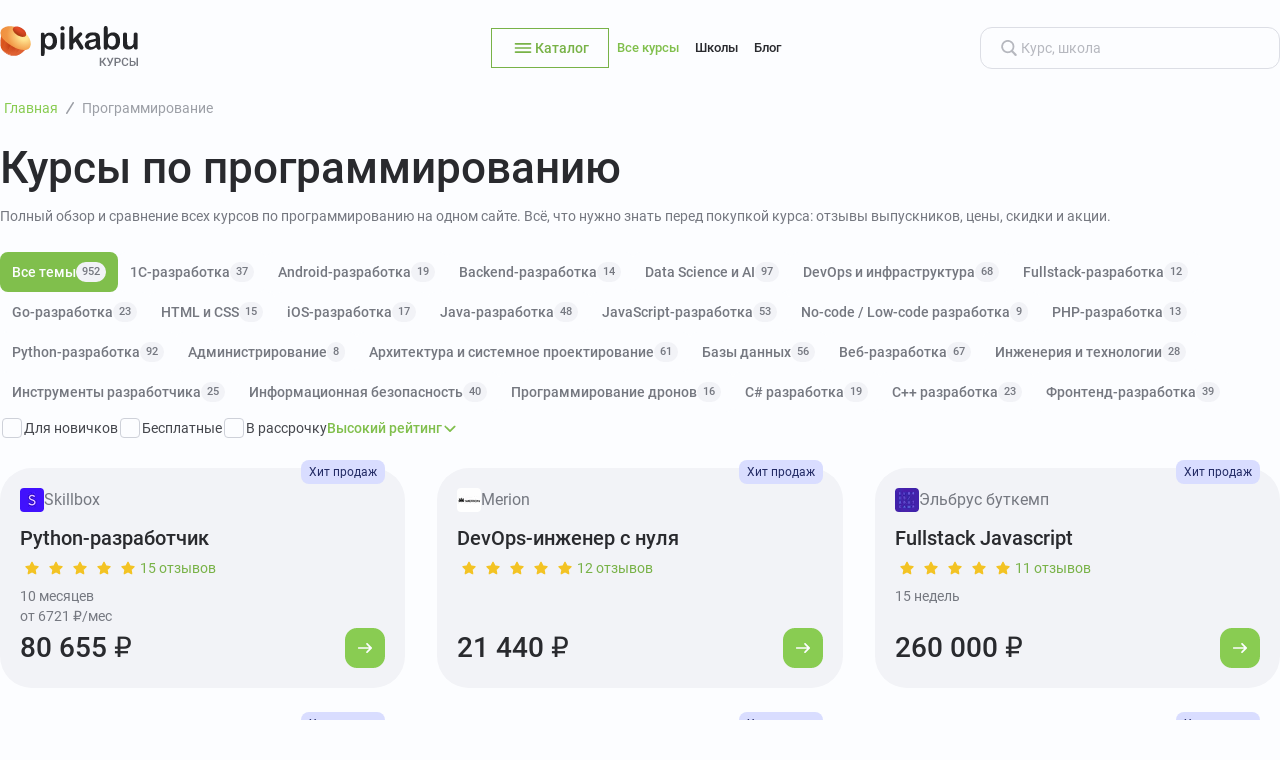

--- FILE ---
content_type: text/html; charset=utf-8
request_url: https://education.pikabu.ru/courses-dev?page=3
body_size: 16249
content:
<!DOCTYPE html>
    <html class="dv" lang="ru">
      <head>
        <link rel="stylesheet" type="text/css" href="/assets/static/onAfterRenderClient.CnS5H9tV.css">
        <link rel="stylesheet" type="text/css" href="/assets/static/-pikabu-7c191f68.oXiG6-re.css">
        <link rel="stylesheet" type="text/css" href="/assets/static/StarRating.BsFGzQKy.css">
        <link rel="stylesheet" type="text/css" href="/assets/static/Card.DnOFh0Tl.css">
        <link rel="stylesheet" type="text/css" href="/assets/static/NotFound._Zj_YKoE.css">
        <link rel="stylesheet" type="text/css" href="/assets/static/Select.DiHiEsvF.css">
        <link rel="stylesheet" type="text/css" href="/assets/static/useCoursesQuery.CyWkWUjX.css">
        <link rel="stylesheet" type="text/css" href="/assets/static/BreadcrumbItem.BjN9rzYh.css">
        <link rel="stylesheet" type="text/css" href="/assets/static/Tab.DitjZkkx.css">
        <link rel="stylesheet" type="text/css" href="/assets/static/HeaderBreadcrumbs.B8FN2dul.css">
        <link rel="stylesheet" type="text/css" href="/assets/static/CollapsedDescription.D_daNIpK.css">
        <link rel="stylesheet" type="text/css" href="/assets/static/category.CkEVy_jO.css">
        <link rel="preload" href="/assets/static/roboto-regular.CLh_fIhP.woff2" as="font" type="font/woff2" crossorigin>
        <link rel="preload" href="/assets/static/roboto-italic.brZWhM_w.woff2" as="font" type="font/woff2" crossorigin>
        <link rel="preload" href="/assets/static/roboto-500.CA3wHz4E.woff2" as="font" type="font/woff2" crossorigin>
        <link rel="preload" href="/assets/static/roboto-500italic.hiq2CQKS.woff2" as="font" type="font/woff2" crossorigin>
        <link rel="preload" href="/assets/static/roboto-bold.Bhvmeqxd.woff2" as="font" type="font/woff2" crossorigin>
        <link rel="preload" href="/assets/static/roboto-bold-italic.CMpUgK_a.woff2" as="font" type="font/woff2" crossorigin>
        <meta charset="UTF-8" />
        
    <title>Онлайн курсы по программированию | 952 курса для обучения</title><meta property="og:title" content="Онлайн курсы по программированию | 952 курса для обучения">
    <meta name="viewport" content="width=device-width,initial-scale=1">
    <!--[--><!--[--><script type="application/ld+json">[{"@context":"http://schema.org","@type":"WebPage","@id":"https://education.pikabu.ru/courses-dev#webpage","url":"https://education.pikabu.ru","name":"Онлайн курсы по программированию | 952 курса для обучения","description":"В нашем каталоге вы можете найти интересные онлайн-курсы по программированию из 952 вариантов. Практические задания, поддержка наставников и актуальные программы обучения помогут вам стать востребованным специалистом. Реальные отзывы о школах и курсах с рейтингом.","headline":"Онлайн курсы по программированию | 952 курса для обучения","inLanguage":"ru","isPartOf":{"@type":"WebSite","@id":"https://education.pikabu.ru#website","url":"https://education.pikabu.ru/","name":"Пикабу Курсы","description":"Агрегатор онлайн-курсов от лучших школ","inLanguage":"ru","publisher":{"@type":"Organization","name":"Пикабу Курсы","logo":{"@type":"ImageObject","url":"/assets/static/logo.kMQ_Icwf.svg","caption":"Пикабу Курсы"},"url":"https://education.pikabu.ru","address":{"@type":"PostalAddress","addressCountry":"RU"},"contactPoint":{"@type":"ContactPoint","email":"education@pikabu.ru"}}}},{"@context":"http://schema.org","@type":"BreadcrumbList","itemListElement":[{"@type":"ListItem","position":1,"item":{"@type":"Thing","name":"Главная","@id":"https://education.pikabu.ru/"}},{"@type":"ListItem","position":2,"item":{"@type":"Thing","name":"Программирование","@id":"https://education.pikabu.ru/courses-dev"}}]},{"@context":"http://schema.org","@type":"ItemList","itemListElement":[{"@type":"ListItem","position":1,"item":{"@type":"Course","inLanguage":"ru","url":"/schools/skillbox/reviews?id=2540","name":"Python-разработчик","description":"Курс Python-разработчик от школы Skillbox","provider":{"@type":"Organization","name":"Skillbox","url":"/schools/skillbox"},"offers":{"@type":"Offer","priceCurrency":"RUB","price":80655,"url":"/c/whN7vEmPaBecA0b-8gu1CDg3AS-hIW","description":"Доступна рассрочка: от 6721 ₽/мес"},"hasCourseInstance":{"@type":"CourseInstance","courseMode":"Online"},"timeRequired":"P10M"}},{"@type":"ListItem","position":2,"item":{"@type":"Course","inLanguage":"ru","url":"/schools/merion/reviews?id=2780","name":"DevOps-инженер с нуля","description":"Курс DevOps-инженер с нуля от школы Merion","provider":{"@type":"Organization","name":"Merion","url":"/schools/merion"},"offers":{"@type":"Offer","priceCurrency":"RUB","price":21440,"url":"/c/jIWGW6ruBFRXKFpa1_s52r83uR6Q9C"},"hasCourseInstance":{"@type":"CourseInstance","courseMode":"Online"}}},{"@type":"ListItem","position":3,"item":{"@type":"Course","inLanguage":"ru","url":"/schools/elbrus-butkemp/reviews?id=17","name":"Fullstack Javascript","description":"Курс Fullstack Javascript от школы Эльбрус буткемп","provider":{"@type":"Organization","name":"Эльбрус буткемп","url":"/schools/elbrus-butkemp"},"offers":{"@type":"Offer","priceCurrency":"RUB","price":260000,"url":"/c/vxyban4VpVBDV-yasA9Vws8Av4WEDB"},"hasCourseInstance":{"@type":"CourseInstance","courseMode":"Online"},"timeRequired":"P15W"}},{"@type":"ListItem","position":4,"item":{"@type":"Course","inLanguage":"ru","url":"/schools/skillbox/reviews?id=1119","name":"Веб-разработчик","description":"Курс Веб-разработчик от школы Skillbox","provider":{"@type":"Organization","name":"Skillbox","url":"/schools/skillbox"},"offers":{"@type":"Offer","priceCurrency":"RUB","price":214624,"url":"/c/og9ki7wgVrgxsrX3Q1dm7YcepWTOmX","description":"Доступна рассрочка: от 6312 ₽/мес"},"hasCourseInstance":{"@type":"CourseInstance","courseMode":"Online","startDate":"2023-11-01"},"timeRequired":"P9M"}},{"@type":"ListItem","position":5,"item":{"@type":"Course","inLanguage":"ru","url":"/schools/skillfactory/reviews?id=3228","name":"Полный курс по Data Science","description":"Курс Полный курс по Data Science от школы Skillfactory","provider":{"@type":"Organization","name":"Skillfactory","url":"/schools/skillfactory"},"offers":{"@type":"Offer","priceCurrency":"RUB","price":148500,"url":"/c/ZG2w6pjfd_sFFKzherlgM15oqpGuxv","description":"Доступна рассрочка: от 4232 ₽/мес"},"hasCourseInstance":{"@type":"CourseInstance","courseMode":"Online"},"timeRequired":"P13M"}},{"@type":"ListItem","position":6,"item":{"@type":"Course","inLanguage":"ru","url":"/schools/productstar/reviews?id=3598","name":"Основы Google Sheets","description":"Курс Основы Google Sheets от школы ProductStar","provider":{"@type":"Organization","name":"ProductStar","url":"/schools/productstar"},"offers":{"@type":"Offer","priceCurrency":"RUB","price":14990,"url":"/c/pnjBmUsw3sr-J3zVqcjjk1ogrum7m0"},"hasCourseInstance":{"@type":"CourseInstance","courseMode":"Online"},"timeRequired":"P8M"}},{"@type":"ListItem","position":7,"item":{"@type":"Course","inLanguage":"ru","url":"/schools/otus/reviews?id=3650","name":"Kotlin Backend Developer. Professional","description":"Курс Kotlin Backend Developer. Professional от школы Otus","provider":{"@type":"Organization","name":"Otus","url":"/schools/otus"},"offers":{"@type":"Offer","priceCurrency":"RUB","price":99000,"url":"/c/YIiIH2qP8YZ0QQX8q615UTBxv10GgO"},"hasCourseInstance":{"@type":"CourseInstance","courseMode":"Online"},"timeRequired":"P5M"}},{"@type":"ListItem","position":8,"item":{"@type":"Course","inLanguage":"ru","url":"/schools/skillbox/reviews?id=1190","name":"Frontend-разработчик","description":"Курс Frontend-разработчик от школы Skillbox","provider":{"@type":"Organization","name":"Skillbox","url":"/schools/skillbox"},"offers":{"@type":"Offer","priceCurrency":"RUB","price":132376,"url":"/c/ulR77BaIPIXkHog3kLrCIt3FcsVKoP","description":"Доступна рассрочка: от 3893 ₽/мес"},"hasCourseInstance":{"@type":"CourseInstance","courseMode":"Online"},"timeRequired":"P9M"}},{"@type":"ListItem","position":9,"item":{"@type":"Course","inLanguage":"ru","url":"/schools/loftschool/reviews?id=53","name":"Веб-разработка для начинающих","description":"Курс Веб-разработка для начинающих от школы LoftSchool","provider":{"@type":"Organization","name":"LoftSchool","url":"/schools/loftschool"},"offers":{"@type":"Offer","priceCurrency":"RUB","price":38000,"url":"/c/kiPJ2l619kbkiW3rWJ1QbLU-2B0Yd_","description":"Доступна рассрочка: от 3958 ₽/мес"},"hasCourseInstance":{"@type":"CourseInstance","courseMode":"Online","startDate":"2023-07-17"},"timeRequired":"P6W"}},{"@type":"ListItem","position":10,"item":{"@type":"Course","inLanguage":"ru","url":"/schools/skillbox/reviews?id=1310","name":"Android-разработчик","description":"Курс Android-разработчик от школы Skillbox","provider":{"@type":"Organization","name":"Skillbox","url":"/schools/skillbox"},"offers":{"@type":"Offer","priceCurrency":"RUB","price":153065,"url":"/c/c4AbNXEW9yJFL5B5FVQ5v4eKZXysfR","description":"Доступна рассрочка: от 4502 ₽/мес"},"hasCourseInstance":{"@type":"CourseInstance","courseMode":"Online","startDate":"2023-12-29"},"timeRequired":"P7M"}},{"@type":"ListItem","position":11,"item":{"@type":"Course","inLanguage":"ru","url":"/schools/otus/reviews?id=4906","name":"Python Developer. Professional","description":"Курс Python Developer. Professional от школы Otus","provider":{"@type":"Organization","name":"Otus","url":"/schools/otus"},"offers":{"@type":"Offer","priceCurrency":"RUB","price":150000,"url":"/c/0lITCo_cB3zjkgGAgfo-yD7g_AFnaI"},"hasCourseInstance":{"@type":"CourseInstance","courseMode":"Online"},"timeRequired":"P5M"}},{"@type":"ListItem","position":12,"item":{"@type":"Course","inLanguage":"ru","url":"/schools/shkola-tsifrovih-tehnologii-shkola-21/reviews?id=4782","name":"Школа цифровых технологий","description":"Курс Школа цифровых технологий от школы Школа 21","provider":{"@type":"Organization","name":"Школа 21","url":"/schools/shkola-tsifrovih-tehnologii-shkola-21"},"offers":{"@type":"Offer","priceCurrency":"RUB","price":0,"url":"/c/S6ls8hRmG2HCYVMpm8-WMsnsnGyb8z"},"hasCourseInstance":{"@type":"CourseInstance","courseMode":"Online"}}},{"@type":"ListItem","position":13,"item":{"@type":"Course","inLanguage":"ru","url":"/schools/skillbox/reviews?id=123","name":"Java-разработчик","description":"Курс Java-разработчик от школы Skillbox","provider":{"@type":"Organization","name":"Skillbox","url":"/schools/skillbox"},"offers":{"@type":"Offer","priceCurrency":"RUB","price":139033,"url":"/c/rloS-ypo702tYkitRegy0hWSJqgqcx","description":"Доступна рассрочка: от 5793 ₽/мес"},"hasCourseInstance":{"@type":"CourseInstance","courseMode":"Online"},"timeRequired":"P4M"}},{"@type":"ListItem","position":14,"item":{"@type":"Course","inLanguage":"ru","url":"/schools/loftschool/reviews?id=54","name":"Основы вёрстки сайтов","description":"Курс Основы вёрстки сайтов от школы LoftSchool","provider":{"@type":"Organization","name":"LoftSchool","url":"/schools/loftschool"},"offers":{"@type":"Offer","priceCurrency":"RUB","price":33000,"url":"/c/fc1TWfNEPczWfx96QZl7rZOiWvke5r","description":"Доступна рассрочка: от 3437 ₽/мес"},"hasCourseInstance":{"@type":"CourseInstance","courseMode":"Online","startDate":"2023-07-17"},"timeRequired":"P5W"}},{"@type":"ListItem","position":15,"item":{"@type":"Course","inLanguage":"ru","url":"/schools/slyorm/reviews?id=2161","name":"DevOps Tools для разработчиков","description":"Курс DevOps Tools для разработчиков от школы Слёрм","provider":{"@type":"Organization","name":"Слёрм","url":"/schools/slyorm"},"offers":{"@type":"Offer","priceCurrency":"RUB","price":35000,"url":"/c/qogOSkMiNDSQXQ-lZv1CSIa-1aupSP"},"hasCourseInstance":{"@type":"CourseInstance","courseMode":"Online"},"timeRequired":"P5M"}},{"@type":"ListItem","position":16,"item":{"@type":"Course","inLanguage":"ru","url":"/schools/skillbox/reviews?id=82","name":"Курс Java-разработчик","description":"Курс Курс Java-разработчик от школы Skillbox","provider":{"@type":"Organization","name":"Skillbox","url":"/schools/skillbox"},"offers":{"@type":"Offer","priceCurrency":"RUB","price":93135,"url":"/c/xFAGrV7LLkn9doa5sg88fxp1A-l9tW","description":"Доступна рассрочка: от 3882 ₽/мес"},"hasCourseInstance":{"@type":"CourseInstance","courseMode":"Online"},"timeRequired":"P4M"}},{"@type":"ListItem","position":17,"item":{"@type":"Course","inLanguage":"ru","url":"/schools/methed/reviews?id=2304","name":"JavaScript-разработчик","description":"Курс JavaScript-разработчик от школы Methed","provider":{"@type":"Organization","name":"Methed","url":"/schools/methed"},"offers":{"@type":"Offer","priceCurrency":"RUB","price":25000,"url":"/c/10KxeRGEvrYfQ0xaTQhyRwilfCjA6y"},"hasCourseInstance":{"@type":"CourseInstance","courseMode":"Online","startDate":"2023-11-14"},"timeRequired":"P18W"}},{"@type":"ListItem","position":18,"item":{"@type":"Course","inLanguage":"ru","url":"/schools/otus/reviews?id=4941","name":"Внедрение и работа в DevSecOps","description":"Курс Внедрение и работа в DevSecOps от школы Otus","provider":{"@type":"Organization","name":"Otus","url":"/schools/otus"},"offers":{"@type":"Offer","priceCurrency":"RUB","price":129000,"url":"/c/RZzt-Aw11sMbW6U0iYBYUfizjG9yaR"},"hasCourseInstance":{"@type":"CourseInstance","courseMode":"Online"},"timeRequired":"P4M"}},{"@type":"ListItem","position":19,"item":{"@type":"Course","inLanguage":"ru","url":"/schools/otus/reviews?id=4567","name":"Программист С","description":"Курс Программист С от школы Otus","provider":{"@type":"Organization","name":"Otus","url":"/schools/otus"},"offers":{"@type":"Offer","priceCurrency":"RUB","price":84000,"url":"/c/IJgbTjy_AliQTaVOiWPsh4fyqb2eeT"},"hasCourseInstance":{"@type":"CourseInstance","courseMode":"Online"},"timeRequired":"P5M"}},{"@type":"ListItem","position":20,"item":{"@type":"Course","inLanguage":"ru","url":"/schools/elbrus-butkemp/reviews?id=3997","name":"Data Science","description":"Курс Data Science от школы Эльбрус буткемп","provider":{"@type":"Organization","name":"Эльбрус буткемп","url":"/schools/elbrus-butkemp"},"offers":{"@type":"Offer","priceCurrency":"RUB","price":260000,"url":"/c/NsJG0bkkFwqcv-sj5W4Ryf0v2WDSrP"},"hasCourseInstance":{"@type":"CourseInstance","courseMode":"Online"},"timeRequired":"P15W"}},{"@type":"ListItem","position":21,"item":{"@type":"Course","inLanguage":"ru","url":"/schools/karpov-courses/reviews?id=3349","name":"System Design","description":"Курс System Design от школы Karpov Courses","provider":{"@type":"Organization","name":"Karpov Courses","url":"/schools/karpov-courses"},"offers":{"@type":"Offer","priceCurrency":"RUB","price":40000,"url":"/c/OK1mGOYUlr7bCcir4Ph3sIaUBPTpkQ","description":"Доступна рассрочка: от 3583 ₽/мес"},"hasCourseInstance":{"@type":"CourseInstance","courseMode":"Online"},"timeRequired":"P4W"}}]}]</script><link rel="canonical" href="https://education.pikabu.ru/courses-dev"><link id="favicon" rel="shortcut icon" href="https://cs.pikabu.ru/assets/favicon.ico" type="image/x-icon"><link rel="apple-touch-icon" href="https://cs.pikabu.ru/assets/images/apple-touch-icon-60x60.png"><link rel="apple-touch-icon" sizes="76x76" href="https://cs.pikabu.ru/assets/images/apple-touch-icon-76x76.png"><link rel="apple-touch-icon" sizes="120x120" href="https://cs.pikabu.ru/assets/images/apple-touch-icon-120x120.png"><link rel="apple-touch-icon" sizes="152x152" href="https://cs.pikabu.ru/assets/images/apple-touch-icon-152x152.png"><meta name="google-site-verification" content="tLHxqra34Zhz0ozWXmeRdbPqy1Q9da3j7EQ2I6uxlhY"><meta name="yandex-verification" content="25f680b222db0e48"><meta name="msvalidate.01" content="5A4048C8FE214628224C740680B7A15C"><!--]--><!--]-->
    
    <meta name="description" content="В нашем каталоге вы можете найти интересные онлайн-курсы по программированию из 952 вариантов. Практические задания, поддержка наставников и актуальные программы обучения помогут вам стать востребованным специалистом. Реальные отзывы о школах и курсах с рейтингом."><meta property="og:description" content="В нашем каталоге вы можете найти интересные онлайн-курсы по программированию из 952 вариантов. Практические задания, поддержка наставников и актуальные программы обучения помогут вам стать востребованным специалистом. Реальные отзывы о школах и курсах с рейтингом.">
    
  
      </head>
      <body>
        <!-- Yandex.Metrika counter -->
<script type="text/javascript" >
	(function(m,e,t,r,i,k,a){m[i]=m[i]||function(){(m[i].a=m[i].a||[]).push(arguments)};
	m[i].l=1*new Date();
	for (var j = 0; j < document.scripts.length; j++) {if (document.scripts[j].src === r) { return; }}
	k=e.createElement(t),a=e.getElementsByTagName(t)[0],k.async=1,k.src=r,a.parentNode.insertBefore(k,a)})
	(window, document, "script", "https://mc.yandex.ru/metrika/tag.js", "ym");
 
	ym(94136524, "init", {
		 clickmap:true,
		 trackLinks:true,
		 accurateTrackBounce:true,
		 webvisor:true
	});
 </script>
 <noscript><div><img src="https://mc.yandex.ru/watch/94136524" style="position:absolute; left:-9999px;" alt="" /></div></noscript>
 <!-- /Yandex.Metrika counter --><script>document.documentElement.style.setProperty('--scrollbar-width', window.innerWidth - document.documentElement.clientWidth + 'px');</script>
        <div id="app"><!--[--><div class="_layout_apccd_1"><div class="_header_apccd_16"><header class="_header_1h2yh_1"><div class="_header__left_1h2yh_8"><a href="/"><img class="_logo_1h2yh_23" src="/assets/static/logo.kMQ_Icwf.svg" alt="Пикабу Курсы"></a></div><div class="_header__center_1h2yh_17"><button class="_btn_vdoe9_1 _btn_outline_vdoe9_107 _btn_m_vdoe9_30"><div class="_content_vdoe9_37"><svg class="_host_1df6b_1 _host_m_1df6b_9 _icon_vdoe9_154" xmlns="http://www.w3.org/2000/svg"><use href="/assets/static/sprite.DypZAbuj.svg#menu_m"></use></svg><span class="_content__label_vdoe9_148"><!--[-->Каталог<!--]--></span><!--v-if--></div><!--v-if--></button><div class="_menuLinks_1h2yh_28"><div class="_host_okj3o_1"><!--[--><a href="/courses" class="_item_170t5_1 _item_active_170t5_30 _menuItem_1h2yh_33" data-tab="courses"><!--[-->Все курсы<!--]--></a><a href="/schools" class="_item_170t5_1 _menuItem_1h2yh_33" data-tab="schools"><!--[-->Школы<!--]--></a><a href="/blog" class="_item_170t5_1 _menuItem_1h2yh_33" data-tab="blog"><!--[-->Блог<!--]--></a><!--]--></div></div></div><div class="_header__right_1h2yh_8"><form action="/search" class="_input_1h2yh_37"><div class="_host_1f3rh_1"><div class="_prepend_1f3rh_20"><!--[--><svg class="_host_1df6b_1 _host_m_1df6b_9" xmlns="http://www.w3.org/2000/svg"><use href="/assets/static/sprite.DypZAbuj.svg#search_m"></use></svg><!--]--></div><input class="_input_1f3rh_38" placeholder="Курс, школа" type="search" name="q"><!----><!----><!----><!----></div></form></div></header></div><div class="_content_apccd_45"><!--[--><!--[--><div class="_breadcrumbs_1f28f_1 _breadcrumbs_17pt1_1"><!--[--><!--[--><a href="/" class="_item_hdlp2_1 _item_s_hdlp2_32"><!--[-->Главная<!--]--></a><svg class="_host_1df6b_1 _host_s_1df6b_5 _separator_1f28f_7" xmlns="http://www.w3.org/2000/svg"><use href="/assets/static/sprite.DypZAbuj.svg#slash_s"></use></svg><!--]--><!--[--><span class="_item_hdlp2_1 _item_current_hdlp2_15 _item_s_hdlp2_32"><!--[-->Программирование<!--]--></span><!----><!--]--><!--]--></div><h1 class="_title_137kg_11">Курсы  по программированию</h1><div class="_description_16rlp_1 _description_137kg_1" style="--24c27f30:2;"><div class="_text_16rlp_9">Полный обзор и сравнение всех курсов по программированию на одном сайте. Всё, что нужно знать перед покупкой курса: отзывы выпускников, цены, скидки и акции.</div><div class="_cut_16rlp_6"><button class="_btnShow_16rlp_29">Показать описание</button></div></div><div class="_filters_137kg_24"><div class="_host_11ozr_1"><div class="_tablist_11ozr_7 _tablist_rounded_11ozr_15" style=""><!--[--><button class="_tab_16d5y_1" data-tab="0" data-theme="rounded" data-tab-active data-animate><!--[-->Все темы <div class="_host_1whlb_1 _host_tertiary_1whlb_20"><span class="_host__inner_1whlb_27"><!--[-->952<!--]--></span></div><!--]--></button><button class="_tab_16d5y_1" data-tab="86" data-theme="rounded" data-animate><!--[-->1С-разработка <div class="_host_1whlb_1 _host_tertiary_1whlb_20"><span class="_host__inner_1whlb_27"><!--[-->37<!--]--></span></div><!--]--></button><button class="_tab_16d5y_1" data-tab="42" data-theme="rounded" data-animate><!--[-->Android-разработка <div class="_host_1whlb_1 _host_tertiary_1whlb_20"><span class="_host__inner_1whlb_27"><!--[-->19<!--]--></span></div><!--]--></button><button class="_tab_16d5y_1" data-tab="40" data-theme="rounded" data-animate><!--[-->Backend-разработка <div class="_host_1whlb_1 _host_tertiary_1whlb_20"><span class="_host__inner_1whlb_27"><!--[-->14<!--]--></span></div><!--]--></button><button class="_tab_16d5y_1" data-tab="161" data-theme="rounded" data-animate><!--[-->Data Science и AI  <div class="_host_1whlb_1 _host_tertiary_1whlb_20"><span class="_host__inner_1whlb_27"><!--[-->97<!--]--></span></div><!--]--></button><button class="_tab_16d5y_1" data-tab="85" data-theme="rounded" data-animate><!--[-->DevOps и инфраструктура <div class="_host_1whlb_1 _host_tertiary_1whlb_20"><span class="_host__inner_1whlb_27"><!--[-->68<!--]--></span></div><!--]--></button><button class="_tab_16d5y_1" data-tab="164" data-theme="rounded" data-animate><!--[-->Fullstack-разработка <div class="_host_1whlb_1 _host_tertiary_1whlb_20"><span class="_host__inner_1whlb_27"><!--[-->12<!--]--></span></div><!--]--></button><button class="_tab_16d5y_1" data-tab="113" data-theme="rounded" data-animate><!--[-->Go-разработка <div class="_host_1whlb_1 _host_tertiary_1whlb_20"><span class="_host__inner_1whlb_27"><!--[-->23<!--]--></span></div><!--]--></button><button class="_tab_16d5y_1" data-tab="147" data-theme="rounded" data-animate><!--[-->HTML и CSS <div class="_host_1whlb_1 _host_tertiary_1whlb_20"><span class="_host__inner_1whlb_27"><!--[-->15<!--]--></span></div><!--]--></button><button class="_tab_16d5y_1" data-tab="43" data-theme="rounded" data-animate><!--[-->iOS-разработка <div class="_host_1whlb_1 _host_tertiary_1whlb_20"><span class="_host__inner_1whlb_27"><!--[-->17<!--]--></span></div><!--]--></button><button class="_tab_16d5y_1" data-tab="119" data-theme="rounded" data-animate><!--[-->Java-разработка <div class="_host_1whlb_1 _host_tertiary_1whlb_20"><span class="_host__inner_1whlb_27"><!--[-->48<!--]--></span></div><!--]--></button><button class="_tab_16d5y_1" data-tab="49" data-theme="rounded" data-animate><!--[-->JavaScript-разработка <div class="_host_1whlb_1 _host_tertiary_1whlb_20"><span class="_host__inner_1whlb_27"><!--[-->53<!--]--></span></div><!--]--></button><button class="_tab_16d5y_1" data-tab="41" data-theme="rounded" data-animate><!--[-->No-code / Low-code разработка <div class="_host_1whlb_1 _host_tertiary_1whlb_20"><span class="_host__inner_1whlb_27"><!--[-->9<!--]--></span></div><!--]--></button><button class="_tab_16d5y_1" data-tab="114" data-theme="rounded" data-animate><!--[-->PHP-разработка <div class="_host_1whlb_1 _host_tertiary_1whlb_20"><span class="_host__inner_1whlb_27"><!--[-->13<!--]--></span></div><!--]--></button><button class="_tab_16d5y_1" data-tab="144" data-theme="rounded" data-animate><!--[-->Python-разработка <div class="_host_1whlb_1 _host_tertiary_1whlb_20"><span class="_host__inner_1whlb_27"><!--[-->92<!--]--></span></div><!--]--></button><button class="_tab_16d5y_1" data-tab="178" data-theme="rounded" data-animate><!--[-->Администрирование <div class="_host_1whlb_1 _host_tertiary_1whlb_20"><span class="_host__inner_1whlb_27"><!--[-->8<!--]--></span></div><!--]--></button><button class="_tab_16d5y_1" data-tab="143" data-theme="rounded" data-animate><!--[-->Архитектура и системное проектирование <div class="_host_1whlb_1 _host_tertiary_1whlb_20"><span class="_host__inner_1whlb_27"><!--[-->61<!--]--></span></div><!--]--></button><button class="_tab_16d5y_1" data-tab="48" data-theme="rounded" data-animate><!--[-->Базы данных <div class="_host_1whlb_1 _host_tertiary_1whlb_20"><span class="_host__inner_1whlb_27"><!--[-->56<!--]--></span></div><!--]--></button><button class="_tab_16d5y_1" data-tab="53" data-theme="rounded" data-animate><!--[-->Веб-разработка <div class="_host_1whlb_1 _host_tertiary_1whlb_20"><span class="_host__inner_1whlb_27"><!--[-->67<!--]--></span></div><!--]--></button><button class="_tab_16d5y_1" data-tab="112" data-theme="rounded" data-animate><!--[-->Инженерия и технологии <div class="_host_1whlb_1 _host_tertiary_1whlb_20"><span class="_host__inner_1whlb_27"><!--[-->28<!--]--></span></div><!--]--></button><button class="_tab_16d5y_1" data-tab="165" data-theme="rounded" data-animate><!--[-->Инструменты разработчика <div class="_host_1whlb_1 _host_tertiary_1whlb_20"><span class="_host__inner_1whlb_27"><!--[-->25<!--]--></span></div><!--]--></button><button class="_tab_16d5y_1" data-tab="173" data-theme="rounded" data-animate><!--[-->Информационная безопасность <div class="_host_1whlb_1 _host_tertiary_1whlb_20"><span class="_host__inner_1whlb_27"><!--[-->40<!--]--></span></div><!--]--></button><button class="_tab_16d5y_1" data-tab="115" data-theme="rounded" data-animate><!--[-->Программирование дронов <div class="_host_1whlb_1 _host_tertiary_1whlb_20"><span class="_host__inner_1whlb_27"><!--[-->16<!--]--></span></div><!--]--></button><button class="_tab_16d5y_1" data-tab="151" data-theme="rounded" data-animate><!--[-->С# разработка <div class="_host_1whlb_1 _host_tertiary_1whlb_20"><span class="_host__inner_1whlb_27"><!--[-->19<!--]--></span></div><!--]--></button><button class="_tab_16d5y_1" data-tab="51" data-theme="rounded" data-animate><!--[-->С++ разработка <div class="_host_1whlb_1 _host_tertiary_1whlb_20"><span class="_host__inner_1whlb_27"><!--[-->23<!--]--></span></div><!--]--></button><button class="_tab_16d5y_1" data-tab="46" data-theme="rounded" data-animate><!--[-->Фронтенд-разработка <div class="_host_1whlb_1 _host_tertiary_1whlb_20"><span class="_host__inner_1whlb_27"><!--[-->39<!--]--></span></div><!--]--></button><!--]--></div></div><div class="_filtersBlock_1ixrl_1"><div class="_filters_1ixrl_1"><!--[--><div class="_host_1uika_1 _host_left_1uika_6" data-key="isNoviceFriendly"><div class="_text_1uika_14"><label for="v-0" class="_label_1uika_22"><!--[-->Для новичков<!--]--></label><!----></div><div class="_input_1uika_10"><label class="_host_16jc7_1"><input id="v-0" class="_checkbox_16jc7_24" type="checkbox" hidden indeterminate="false"><span class="_check_16jc7_13"><!----></span></label></div></div><div class="_host_1uika_1 _host_left_1uika_6" data-key="isFree"><div class="_text_1uika_14"><label for="v-1" class="_label_1uika_22"><!--[-->Бесплатные<!--]--></label><!----></div><div class="_input_1uika_10"><label class="_host_16jc7_1"><input id="v-1" class="_checkbox_16jc7_24" type="checkbox" hidden indeterminate="false"><span class="_check_16jc7_13"><!----></span></label></div></div><div class="_host_1uika_1 _host_left_1uika_6" data-key="hasInstallment"><div class="_text_1uika_14"><label for="v-2" class="_label_1uika_22"><!--[-->В рассрочку<!--]--></label><!----></div><div class="_input_1uika_10"><label class="_host_16jc7_1"><input id="v-2" class="_checkbox_16jc7_24" type="checkbox" hidden indeterminate="false"><span class="_check_16jc7_13"><!----></span></label></div></div><!--]--><div class="_sortSelect_1ixrl_22" data-key="sortBy"><div class="_host_z3her_1 _host_text_z3her_16"><span class="_label_z3her_37">Высокий рейтинг</span><svg class="_host_1df6b_1 _host_s_1df6b_5 _arrow_z3her_24" xmlns="http://www.w3.org/2000/svg"><use href="/assets/static/sprite.DypZAbuj.svg#arrow-down_s"></use></svg><!----></div></div></div><button class="_btn_vdoe9_1 _btn_outline_vdoe9_107 _btn_s_vdoe9_41 _resetBtn_hidden_1ixrl_30"><div class="_content_vdoe9_37"><!--v-if--><span class="_content__label_vdoe9_148"><!--[-->Сбросить фильтры<!--]--></span><!--v-if--></div><!--v-if--></button></div></div><div class="_courses_y5c61_1"><!--[--><!--[--><div class="_card_vmo72_2 _card_hit_vmo72_64"><!----><div class="_top_vmo72_27"><a class="_school_vmo72_31" href="/schools/skillbox"><img src="https://cs18.pikabu.ru/s/education_showcase/2025/09/16/15/cqtrdia2_p.webp" alt="Логотип школы Skillbox" class="_school__logo_vmo72_98" loading="lazy"><div class="_school__title_vmo72_108">Skillbox</div></a><div class="_title_vmo72_35">Python-разработчик</div><div class="_reviews_vmo72_40"><div class="_rating_1jp1u_1"><!--[--><svg class="_host_1df6b_1 _host_s_1df6b_5 _star_1jp1u_5 _star_filled_1jp1u_13" xmlns="http://www.w3.org/2000/svg"><use href="/assets/static/sprite.DypZAbuj.svg#favorite-solid_s"></use></svg><svg class="_host_1df6b_1 _host_s_1df6b_5 _star_1jp1u_5 _star_filled_1jp1u_13" xmlns="http://www.w3.org/2000/svg"><use href="/assets/static/sprite.DypZAbuj.svg#favorite-solid_s"></use></svg><svg class="_host_1df6b_1 _host_s_1df6b_5 _star_1jp1u_5 _star_filled_1jp1u_13" xmlns="http://www.w3.org/2000/svg"><use href="/assets/static/sprite.DypZAbuj.svg#favorite-solid_s"></use></svg><svg class="_host_1df6b_1 _host_s_1df6b_5 _star_1jp1u_5 _star_filled_1jp1u_13" xmlns="http://www.w3.org/2000/svg"><use href="/assets/static/sprite.DypZAbuj.svg#favorite-solid_s"></use></svg><svg class="_host_1df6b_1 _host_s_1df6b_5 _star_1jp1u_5 _star_filled_1jp1u_13" xmlns="http://www.w3.org/2000/svg"><use href="/assets/static/sprite.DypZAbuj.svg#favorite-solid_s"></use></svg><!--]--></div><a href="/schools/skillbox/reviews?id=2540" class="_reviews__link_vmo72_174">15 отзывов</a></div><div class="_period_vmo72_45"><!----><!----><div class="">10 месяцев</div></div></div><div class="_bottom_vmo72_49"><div class="_priceDetails_vmo72_52"><div class="_priceInstallment_vmo72_56"> от 6721 ₽/мес </div><!----><div class="_price_vmo72_52">80 655 ₽</div></div><a class="_host_15q2g_1 _host_m_15q2g_41 _host_secondary_15q2g_29 _btnLink_vmo72_198" href="/c/whN7vEmPaBecA0b-8gu1CDg3AS-hIW" rel="nofollow" target="_blank" aria-label="Перейти к курсу"><svg class="_host_1df6b_1 _host_m_1df6b_9 _icon_15q2g_63" xmlns="http://www.w3.org/2000/svg"><use href="/assets/static/sprite.DypZAbuj.svg#arrow-right-long_m"></use></svg></a></div></div><div class="_card_vmo72_2 _card_hit_vmo72_64"><!----><div class="_top_vmo72_27"><a class="_school_vmo72_31" href="/schools/merion"><img src="https://cs18.pikabu.ru/s/education_showcase/2025/09/16/15/4ytrcvb6_p.webp" alt="Логотип школы Merion" class="_school__logo_vmo72_98" loading="lazy"><div class="_school__title_vmo72_108">Merion</div></a><div class="_title_vmo72_35">DevOps-инженер с нуля</div><div class="_reviews_vmo72_40"><div class="_rating_1jp1u_1"><!--[--><svg class="_host_1df6b_1 _host_s_1df6b_5 _star_1jp1u_5 _star_filled_1jp1u_13" xmlns="http://www.w3.org/2000/svg"><use href="/assets/static/sprite.DypZAbuj.svg#favorite-solid_s"></use></svg><svg class="_host_1df6b_1 _host_s_1df6b_5 _star_1jp1u_5 _star_filled_1jp1u_13" xmlns="http://www.w3.org/2000/svg"><use href="/assets/static/sprite.DypZAbuj.svg#favorite-solid_s"></use></svg><svg class="_host_1df6b_1 _host_s_1df6b_5 _star_1jp1u_5 _star_filled_1jp1u_13" xmlns="http://www.w3.org/2000/svg"><use href="/assets/static/sprite.DypZAbuj.svg#favorite-solid_s"></use></svg><svg class="_host_1df6b_1 _host_s_1df6b_5 _star_1jp1u_5 _star_filled_1jp1u_13" xmlns="http://www.w3.org/2000/svg"><use href="/assets/static/sprite.DypZAbuj.svg#favorite-solid_s"></use></svg><svg class="_host_1df6b_1 _host_s_1df6b_5 _star_1jp1u_5 _star_filled_1jp1u_13" xmlns="http://www.w3.org/2000/svg"><use href="/assets/static/sprite.DypZAbuj.svg#favorite-solid_s"></use></svg><!--]--></div><a href="/schools/merion/reviews?id=2780" class="_reviews__link_vmo72_174">12 отзывов</a></div><div class="_period_vmo72_45"><!----><!----><!----></div></div><div class="_bottom_vmo72_49"><div class="_priceDetails_vmo72_52"><!----><!----><div class="_price_vmo72_52">21 440 ₽</div></div><a class="_host_15q2g_1 _host_m_15q2g_41 _host_secondary_15q2g_29 _btnLink_vmo72_198" href="/c/jIWGW6ruBFRXKFpa1_s52r83uR6Q9C" rel="nofollow" target="_blank" aria-label="Перейти к курсу"><svg class="_host_1df6b_1 _host_m_1df6b_9 _icon_15q2g_63" xmlns="http://www.w3.org/2000/svg"><use href="/assets/static/sprite.DypZAbuj.svg#arrow-right-long_m"></use></svg></a></div></div><div class="_card_vmo72_2 _card_hit_vmo72_64"><!----><div class="_top_vmo72_27"><a class="_school_vmo72_31" href="/schools/elbrus-butkemp"><img src="https://cs18.pikabu.ru/s/education_showcase/2025/09/16/15/2qtrcvrq_p.webp" alt="Логотип школы Эльбрус буткемп" class="_school__logo_vmo72_98" loading="lazy"><div class="_school__title_vmo72_108">Эльбрус буткемп</div></a><div class="_title_vmo72_35">Fullstack Javascript</div><div class="_reviews_vmo72_40"><div class="_rating_1jp1u_1"><!--[--><svg class="_host_1df6b_1 _host_s_1df6b_5 _star_1jp1u_5 _star_filled_1jp1u_13" xmlns="http://www.w3.org/2000/svg"><use href="/assets/static/sprite.DypZAbuj.svg#favorite-solid_s"></use></svg><svg class="_host_1df6b_1 _host_s_1df6b_5 _star_1jp1u_5 _star_filled_1jp1u_13" xmlns="http://www.w3.org/2000/svg"><use href="/assets/static/sprite.DypZAbuj.svg#favorite-solid_s"></use></svg><svg class="_host_1df6b_1 _host_s_1df6b_5 _star_1jp1u_5 _star_filled_1jp1u_13" xmlns="http://www.w3.org/2000/svg"><use href="/assets/static/sprite.DypZAbuj.svg#favorite-solid_s"></use></svg><svg class="_host_1df6b_1 _host_s_1df6b_5 _star_1jp1u_5 _star_filled_1jp1u_13" xmlns="http://www.w3.org/2000/svg"><use href="/assets/static/sprite.DypZAbuj.svg#favorite-solid_s"></use></svg><svg class="_host_1df6b_1 _host_s_1df6b_5 _star_1jp1u_5 _star_filled_1jp1u_13" xmlns="http://www.w3.org/2000/svg"><use href="/assets/static/sprite.DypZAbuj.svg#favorite-solid_s"></use></svg><!--]--></div><a href="/schools/elbrus-butkemp/reviews?id=17" class="_reviews__link_vmo72_174">11 отзывов</a></div><div class="_period_vmo72_45"><!----><!----><div class="">15 недель</div></div></div><div class="_bottom_vmo72_49"><div class="_priceDetails_vmo72_52"><!----><!----><div class="_price_vmo72_52">260 000 ₽</div></div><a class="_host_15q2g_1 _host_m_15q2g_41 _host_secondary_15q2g_29 _btnLink_vmo72_198" href="/c/vxyban4VpVBDV-yasA9Vws8Av4WEDB" rel="nofollow" target="_blank" aria-label="Перейти к курсу"><svg class="_host_1df6b_1 _host_m_1df6b_9 _icon_15q2g_63" xmlns="http://www.w3.org/2000/svg"><use href="/assets/static/sprite.DypZAbuj.svg#arrow-right-long_m"></use></svg></a></div></div><div class="_card_vmo72_2 _card_hit_vmo72_64"><!----><div class="_top_vmo72_27"><a class="_school_vmo72_31" href="/schools/skillbox"><img src="https://cs18.pikabu.ru/s/education_showcase/2025/09/16/15/cqtrdia2_p.webp" alt="Логотип школы Skillbox" class="_school__logo_vmo72_98" loading="lazy"><div class="_school__title_vmo72_108">Skillbox</div></a><div class="_title_vmo72_35">Веб-разработчик</div><div class="_reviews_vmo72_40"><div class="_rating_1jp1u_1"><!--[--><svg class="_host_1df6b_1 _host_s_1df6b_5 _star_1jp1u_5 _star_filled_1jp1u_13" xmlns="http://www.w3.org/2000/svg"><use href="/assets/static/sprite.DypZAbuj.svg#favorite-solid_s"></use></svg><svg class="_host_1df6b_1 _host_s_1df6b_5 _star_1jp1u_5 _star_filled_1jp1u_13" xmlns="http://www.w3.org/2000/svg"><use href="/assets/static/sprite.DypZAbuj.svg#favorite-solid_s"></use></svg><svg class="_host_1df6b_1 _host_s_1df6b_5 _star_1jp1u_5 _star_filled_1jp1u_13" xmlns="http://www.w3.org/2000/svg"><use href="/assets/static/sprite.DypZAbuj.svg#favorite-solid_s"></use></svg><svg class="_host_1df6b_1 _host_s_1df6b_5 _star_1jp1u_5 _star_filled_1jp1u_13" xmlns="http://www.w3.org/2000/svg"><use href="/assets/static/sprite.DypZAbuj.svg#favorite-solid_s"></use></svg><svg class="_host_1df6b_1 _host_s_1df6b_5 _star_1jp1u_5 _star_filled_1jp1u_13" xmlns="http://www.w3.org/2000/svg"><use href="/assets/static/sprite.DypZAbuj.svg#favorite-solid_s"></use></svg><!--]--></div><a href="/schools/skillbox/reviews?id=1119" class="_reviews__link_vmo72_174">10 отзывов</a></div><div class="_period_vmo72_45"><div class="">Старт 1 ноября</div><svg xmlns="http://www.w3.org/2000/svg" fill="none" viewBox="0 0 4 4" class="_period__dot_vmo72_141"><circle cx="2" cy="2" r="2" fill="currentColor"></circle></svg><div class="">9 месяцев</div></div></div><div class="_bottom_vmo72_49"><div class="_priceDetails_vmo72_52"><div class="_priceInstallment_vmo72_56"> от 6312 ₽/мес </div><!----><div class="_price_vmo72_52">214 624 ₽</div></div><a class="_host_15q2g_1 _host_m_15q2g_41 _host_secondary_15q2g_29 _btnLink_vmo72_198" href="/c/og9ki7wgVrgxsrX3Q1dm7YcepWTOmX" rel="nofollow" target="_blank" aria-label="Перейти к курсу"><svg class="_host_1df6b_1 _host_m_1df6b_9 _icon_15q2g_63" xmlns="http://www.w3.org/2000/svg"><use href="/assets/static/sprite.DypZAbuj.svg#arrow-right-long_m"></use></svg></a></div></div><div class="_card_vmo72_2 _card_hit_vmo72_64"><!----><div class="_top_vmo72_27"><a class="_school_vmo72_31" href="/schools/skillfactory"><img src="https://cs18.pikabu.ru/s/education_showcase/2025/09/16/15/fetrctpk_p.webp" alt="Логотип школы Skillfactory" class="_school__logo_vmo72_98" loading="lazy"><div class="_school__title_vmo72_108">Skillfactory</div></a><div class="_title_vmo72_35">Полный курс по Data Science</div><div class="_reviews_vmo72_40"><div class="_rating_1jp1u_1"><!--[--><svg class="_host_1df6b_1 _host_s_1df6b_5 _star_1jp1u_5 _star_filled_1jp1u_13" xmlns="http://www.w3.org/2000/svg"><use href="/assets/static/sprite.DypZAbuj.svg#favorite-solid_s"></use></svg><svg class="_host_1df6b_1 _host_s_1df6b_5 _star_1jp1u_5 _star_filled_1jp1u_13" xmlns="http://www.w3.org/2000/svg"><use href="/assets/static/sprite.DypZAbuj.svg#favorite-solid_s"></use></svg><svg class="_host_1df6b_1 _host_s_1df6b_5 _star_1jp1u_5 _star_filled_1jp1u_13" xmlns="http://www.w3.org/2000/svg"><use href="/assets/static/sprite.DypZAbuj.svg#favorite-solid_s"></use></svg><svg class="_host_1df6b_1 _host_s_1df6b_5 _star_1jp1u_5 _star_filled_1jp1u_13" xmlns="http://www.w3.org/2000/svg"><use href="/assets/static/sprite.DypZAbuj.svg#favorite-solid_s"></use></svg><svg class="_host_1df6b_1 _host_s_1df6b_5 _star_1jp1u_5 _star_filled_1jp1u_13" xmlns="http://www.w3.org/2000/svg"><use href="/assets/static/sprite.DypZAbuj.svg#favorite-solid_s"></use></svg><!--]--></div><a href="/schools/skillfactory/reviews?id=3228" class="_reviews__link_vmo72_174">9 отзывов</a></div><div class="_period_vmo72_45"><!----><!----><div class="">13 месяцев</div></div></div><div class="_bottom_vmo72_49"><div class="_priceDetails_vmo72_52"><div class="_priceInstallment_vmo72_56"> от 4232 ₽/мес </div><!----><div class="_price_vmo72_52">148 500 ₽</div></div><a class="_host_15q2g_1 _host_m_15q2g_41 _host_secondary_15q2g_29 _btnLink_vmo72_198" href="/c/ZG2w6pjfd_sFFKzherlgM15oqpGuxv" rel="nofollow" target="_blank" aria-label="Перейти к курсу"><svg class="_host_1df6b_1 _host_m_1df6b_9 _icon_15q2g_63" xmlns="http://www.w3.org/2000/svg"><use href="/assets/static/sprite.DypZAbuj.svg#arrow-right-long_m"></use></svg></a></div></div><div class="_card_vmo72_2 _card_hit_vmo72_64"><!----><div class="_top_vmo72_27"><a class="_school_vmo72_31" href="/schools/productstar"><img src="https://cs18.pikabu.ru/s/education_showcase/2025/09/16/15/jutrdfwz_p.webp" alt="Логотип школы ProductStar" class="_school__logo_vmo72_98" loading="lazy"><div class="_school__title_vmo72_108">ProductStar</div></a><div class="_title_vmo72_35">Основы Google Sheets</div><div class="_reviews_vmo72_40"><div class="_rating_1jp1u_1"><!--[--><svg class="_host_1df6b_1 _host_s_1df6b_5 _star_1jp1u_5 _star_filled_1jp1u_13" xmlns="http://www.w3.org/2000/svg"><use href="/assets/static/sprite.DypZAbuj.svg#favorite-solid_s"></use></svg><svg class="_host_1df6b_1 _host_s_1df6b_5 _star_1jp1u_5 _star_filled_1jp1u_13" xmlns="http://www.w3.org/2000/svg"><use href="/assets/static/sprite.DypZAbuj.svg#favorite-solid_s"></use></svg><svg class="_host_1df6b_1 _host_s_1df6b_5 _star_1jp1u_5 _star_filled_1jp1u_13" xmlns="http://www.w3.org/2000/svg"><use href="/assets/static/sprite.DypZAbuj.svg#favorite-solid_s"></use></svg><svg class="_host_1df6b_1 _host_s_1df6b_5 _star_1jp1u_5 _star_filled_1jp1u_13" xmlns="http://www.w3.org/2000/svg"><use href="/assets/static/sprite.DypZAbuj.svg#favorite-solid_s"></use></svg><svg class="_host_1df6b_1 _host_s_1df6b_5 _star_1jp1u_5 _star_filled_1jp1u_13" xmlns="http://www.w3.org/2000/svg"><use href="/assets/static/sprite.DypZAbuj.svg#favorite-solid_s"></use></svg><!--]--></div><a href="/schools/productstar/reviews?id=3598" class="_reviews__link_vmo72_174">8 отзывов</a></div><div class="_period_vmo72_45"><!----><!----><div class="">8 месяцев</div></div></div><div class="_bottom_vmo72_49"><div class="_priceDetails_vmo72_52"><!----><!----><div class="_price_vmo72_52">14 990 ₽</div></div><a class="_host_15q2g_1 _host_m_15q2g_41 _host_secondary_15q2g_29 _btnLink_vmo72_198" href="/c/pnjBmUsw3sr-J3zVqcjjk1ogrum7m0" rel="nofollow" target="_blank" aria-label="Перейти к курсу"><svg class="_host_1df6b_1 _host_m_1df6b_9 _icon_15q2g_63" xmlns="http://www.w3.org/2000/svg"><use href="/assets/static/sprite.DypZAbuj.svg#arrow-right-long_m"></use></svg></a></div></div><div class="_card_vmo72_2 _card_hit_vmo72_64"><!----><div class="_top_vmo72_27"><a class="_school_vmo72_31" href="/schools/otus"><img src="https://cs18.pikabu.ru/s/education_showcase/2025/09/16/15/kytrc6hw_p.webp" alt="Логотип школы Otus" class="_school__logo_vmo72_98" loading="lazy"><div class="_school__title_vmo72_108">Otus</div></a><div class="_title_vmo72_35">Kotlin Backend Developer. Professional</div><div class="_reviews_vmo72_40"><div class="_rating_1jp1u_1"><!--[--><svg class="_host_1df6b_1 _host_s_1df6b_5 _star_1jp1u_5 _star_filled_1jp1u_13" xmlns="http://www.w3.org/2000/svg"><use href="/assets/static/sprite.DypZAbuj.svg#favorite-solid_s"></use></svg><svg class="_host_1df6b_1 _host_s_1df6b_5 _star_1jp1u_5 _star_filled_1jp1u_13" xmlns="http://www.w3.org/2000/svg"><use href="/assets/static/sprite.DypZAbuj.svg#favorite-solid_s"></use></svg><svg class="_host_1df6b_1 _host_s_1df6b_5 _star_1jp1u_5 _star_filled_1jp1u_13" xmlns="http://www.w3.org/2000/svg"><use href="/assets/static/sprite.DypZAbuj.svg#favorite-solid_s"></use></svg><svg class="_host_1df6b_1 _host_s_1df6b_5 _star_1jp1u_5 _star_filled_1jp1u_13" xmlns="http://www.w3.org/2000/svg"><use href="/assets/static/sprite.DypZAbuj.svg#favorite-solid_s"></use></svg><svg class="_host_1df6b_1 _host_s_1df6b_5 _star_1jp1u_5 _star_filled_1jp1u_13" xmlns="http://www.w3.org/2000/svg"><use href="/assets/static/sprite.DypZAbuj.svg#favorite-solid_s"></use></svg><!--]--></div><a href="/schools/otus/reviews?id=3650" class="_reviews__link_vmo72_174">7 отзывов</a></div><div class="_period_vmo72_45"><!----><!----><div class="">5 месяцев</div></div></div><div class="_bottom_vmo72_49"><div class="_priceDetails_vmo72_52"><!----><!----><div class="_price_vmo72_52">99 000 ₽</div></div><a class="_host_15q2g_1 _host_m_15q2g_41 _host_secondary_15q2g_29 _btnLink_vmo72_198" href="/c/YIiIH2qP8YZ0QQX8q615UTBxv10GgO" rel="nofollow" target="_blank" aria-label="Перейти к курсу"><svg class="_host_1df6b_1 _host_m_1df6b_9 _icon_15q2g_63" xmlns="http://www.w3.org/2000/svg"><use href="/assets/static/sprite.DypZAbuj.svg#arrow-right-long_m"></use></svg></a></div></div><div class="_card_vmo72_2 _card_hit_vmo72_64"><!----><div class="_top_vmo72_27"><a class="_school_vmo72_31" href="/schools/skillbox"><img src="https://cs18.pikabu.ru/s/education_showcase/2025/09/16/15/cqtrdia2_p.webp" alt="Логотип школы Skillbox" class="_school__logo_vmo72_98" loading="lazy"><div class="_school__title_vmo72_108">Skillbox</div></a><div class="_title_vmo72_35">Frontend-разработчик</div><div class="_reviews_vmo72_40"><div class="_rating_1jp1u_1"><!--[--><svg class="_host_1df6b_1 _host_s_1df6b_5 _star_1jp1u_5 _star_filled_1jp1u_13" xmlns="http://www.w3.org/2000/svg"><use href="/assets/static/sprite.DypZAbuj.svg#favorite-solid_s"></use></svg><svg class="_host_1df6b_1 _host_s_1df6b_5 _star_1jp1u_5 _star_filled_1jp1u_13" xmlns="http://www.w3.org/2000/svg"><use href="/assets/static/sprite.DypZAbuj.svg#favorite-solid_s"></use></svg><svg class="_host_1df6b_1 _host_s_1df6b_5 _star_1jp1u_5 _star_filled_1jp1u_13" xmlns="http://www.w3.org/2000/svg"><use href="/assets/static/sprite.DypZAbuj.svg#favorite-solid_s"></use></svg><svg class="_host_1df6b_1 _host_s_1df6b_5 _star_1jp1u_5 _star_filled_1jp1u_13" xmlns="http://www.w3.org/2000/svg"><use href="/assets/static/sprite.DypZAbuj.svg#favorite-solid_s"></use></svg><svg class="_host_1df6b_1 _host_s_1df6b_5 _star_1jp1u_5 _star_filled_1jp1u_13" xmlns="http://www.w3.org/2000/svg"><use href="/assets/static/sprite.DypZAbuj.svg#favorite-solid_s"></use></svg><!--]--></div><a href="/schools/skillbox/reviews?id=1190" class="_reviews__link_vmo72_174">7 отзывов</a></div><div class="_period_vmo72_45"><!----><!----><div class="">9 месяцев</div></div></div><div class="_bottom_vmo72_49"><div class="_priceDetails_vmo72_52"><div class="_priceInstallment_vmo72_56"> от 3893 ₽/мес </div><!----><div class="_price_vmo72_52">132 376 ₽</div></div><a class="_host_15q2g_1 _host_m_15q2g_41 _host_secondary_15q2g_29 _btnLink_vmo72_198" href="/c/ulR77BaIPIXkHog3kLrCIt3FcsVKoP" rel="nofollow" target="_blank" aria-label="Перейти к курсу"><svg class="_host_1df6b_1 _host_m_1df6b_9 _icon_15q2g_63" xmlns="http://www.w3.org/2000/svg"><use href="/assets/static/sprite.DypZAbuj.svg#arrow-right-long_m"></use></svg></a></div></div><div class="_card_vmo72_2 _card_hit_vmo72_64"><!----><div class="_top_vmo72_27"><a class="_school_vmo72_31" href="/schools/loftschool"><img src="https://cs18.pikabu.ru/s/education_showcase/2025/09/16/15/mitrdx2c_p.webp" alt="Логотип школы LoftSchool" class="_school__logo_vmo72_98" loading="lazy"><div class="_school__title_vmo72_108">LoftSchool</div></a><div class="_title_vmo72_35">Веб-разработка для начинающих</div><div class="_reviews_vmo72_40"><div class="_rating_1jp1u_1"><!--[--><svg class="_host_1df6b_1 _host_s_1df6b_5 _star_1jp1u_5 _star_filled_1jp1u_13" xmlns="http://www.w3.org/2000/svg"><use href="/assets/static/sprite.DypZAbuj.svg#favorite-solid_s"></use></svg><svg class="_host_1df6b_1 _host_s_1df6b_5 _star_1jp1u_5 _star_filled_1jp1u_13" xmlns="http://www.w3.org/2000/svg"><use href="/assets/static/sprite.DypZAbuj.svg#favorite-solid_s"></use></svg><svg class="_host_1df6b_1 _host_s_1df6b_5 _star_1jp1u_5 _star_filled_1jp1u_13" xmlns="http://www.w3.org/2000/svg"><use href="/assets/static/sprite.DypZAbuj.svg#favorite-solid_s"></use></svg><svg class="_host_1df6b_1 _host_s_1df6b_5 _star_1jp1u_5 _star_filled_1jp1u_13" xmlns="http://www.w3.org/2000/svg"><use href="/assets/static/sprite.DypZAbuj.svg#favorite-solid_s"></use></svg><svg class="_host_1df6b_1 _host_s_1df6b_5 _star_1jp1u_5 _star_filled_1jp1u_13" xmlns="http://www.w3.org/2000/svg"><use href="/assets/static/sprite.DypZAbuj.svg#favorite-solid_s"></use></svg><!--]--></div><a href="/schools/loftschool/reviews?id=53" class="_reviews__link_vmo72_174">7 отзывов</a></div><div class="_period_vmo72_45"><div class="">Старт 17 июля</div><svg xmlns="http://www.w3.org/2000/svg" fill="none" viewBox="0 0 4 4" class="_period__dot_vmo72_141"><circle cx="2" cy="2" r="2" fill="currentColor"></circle></svg><div class="">6 недель</div></div></div><div class="_bottom_vmo72_49"><div class="_priceDetails_vmo72_52"><div class="_priceInstallment_vmo72_56"> от 3958 ₽/мес </div><!----><div class="_price_vmo72_52">38 000 ₽</div></div><a class="_host_15q2g_1 _host_m_15q2g_41 _host_secondary_15q2g_29 _btnLink_vmo72_198" href="/c/kiPJ2l619kbkiW3rWJ1QbLU-2B0Yd_" rel="nofollow" target="_blank" aria-label="Перейти к курсу"><svg class="_host_1df6b_1 _host_m_1df6b_9 _icon_15q2g_63" xmlns="http://www.w3.org/2000/svg"><use href="/assets/static/sprite.DypZAbuj.svg#arrow-right-long_m"></use></svg></a></div></div><div class="_card_vmo72_2 _card_hit_vmo72_64"><!----><div class="_top_vmo72_27"><a class="_school_vmo72_31" href="/schools/skillbox"><img src="https://cs18.pikabu.ru/s/education_showcase/2025/09/16/15/cqtrdia2_p.webp" alt="Логотип школы Skillbox" class="_school__logo_vmo72_98" loading="lazy"><div class="_school__title_vmo72_108">Skillbox</div></a><div class="_title_vmo72_35">Android-разработчик</div><div class="_reviews_vmo72_40"><div class="_rating_1jp1u_1"><!--[--><svg class="_host_1df6b_1 _host_s_1df6b_5 _star_1jp1u_5 _star_filled_1jp1u_13" xmlns="http://www.w3.org/2000/svg"><use href="/assets/static/sprite.DypZAbuj.svg#favorite-solid_s"></use></svg><svg class="_host_1df6b_1 _host_s_1df6b_5 _star_1jp1u_5 _star_filled_1jp1u_13" xmlns="http://www.w3.org/2000/svg"><use href="/assets/static/sprite.DypZAbuj.svg#favorite-solid_s"></use></svg><svg class="_host_1df6b_1 _host_s_1df6b_5 _star_1jp1u_5 _star_filled_1jp1u_13" xmlns="http://www.w3.org/2000/svg"><use href="/assets/static/sprite.DypZAbuj.svg#favorite-solid_s"></use></svg><svg class="_host_1df6b_1 _host_s_1df6b_5 _star_1jp1u_5 _star_filled_1jp1u_13" xmlns="http://www.w3.org/2000/svg"><use href="/assets/static/sprite.DypZAbuj.svg#favorite-solid_s"></use></svg><svg class="_host_1df6b_1 _host_s_1df6b_5 _star_1jp1u_5 _star_filled_1jp1u_13" xmlns="http://www.w3.org/2000/svg"><use href="/assets/static/sprite.DypZAbuj.svg#favorite-solid_s"></use></svg><!--]--></div><a href="/schools/skillbox/reviews?id=1310" class="_reviews__link_vmo72_174">7 отзывов</a></div><div class="_period_vmo72_45"><div class="">Старт 29 декабря</div><svg xmlns="http://www.w3.org/2000/svg" fill="none" viewBox="0 0 4 4" class="_period__dot_vmo72_141"><circle cx="2" cy="2" r="2" fill="currentColor"></circle></svg><div class="">7 месяцев</div></div></div><div class="_bottom_vmo72_49"><div class="_priceDetails_vmo72_52"><div class="_priceInstallment_vmo72_56"> от 4502 ₽/мес </div><!----><div class="_price_vmo72_52">153 065 ₽</div></div><a class="_host_15q2g_1 _host_m_15q2g_41 _host_secondary_15q2g_29 _btnLink_vmo72_198" href="/c/c4AbNXEW9yJFL5B5FVQ5v4eKZXysfR" rel="nofollow" target="_blank" aria-label="Перейти к курсу"><svg class="_host_1df6b_1 _host_m_1df6b_9 _icon_15q2g_63" xmlns="http://www.w3.org/2000/svg"><use href="/assets/static/sprite.DypZAbuj.svg#arrow-right-long_m"></use></svg></a></div></div><div class="_card_vmo72_2 _card_hit_vmo72_64"><!----><div class="_top_vmo72_27"><a class="_school_vmo72_31" href="/schools/otus"><img src="https://cs18.pikabu.ru/s/education_showcase/2025/09/16/15/kytrc6hw_p.webp" alt="Логотип школы Otus" class="_school__logo_vmo72_98" loading="lazy"><div class="_school__title_vmo72_108">Otus</div></a><div class="_title_vmo72_35">Python Developer. Professional</div><div class="_reviews_vmo72_40"><div class="_rating_1jp1u_1"><!--[--><svg class="_host_1df6b_1 _host_s_1df6b_5 _star_1jp1u_5 _star_filled_1jp1u_13" xmlns="http://www.w3.org/2000/svg"><use href="/assets/static/sprite.DypZAbuj.svg#favorite-solid_s"></use></svg><svg class="_host_1df6b_1 _host_s_1df6b_5 _star_1jp1u_5 _star_filled_1jp1u_13" xmlns="http://www.w3.org/2000/svg"><use href="/assets/static/sprite.DypZAbuj.svg#favorite-solid_s"></use></svg><svg class="_host_1df6b_1 _host_s_1df6b_5 _star_1jp1u_5 _star_filled_1jp1u_13" xmlns="http://www.w3.org/2000/svg"><use href="/assets/static/sprite.DypZAbuj.svg#favorite-solid_s"></use></svg><svg class="_host_1df6b_1 _host_s_1df6b_5 _star_1jp1u_5 _star_filled_1jp1u_13" xmlns="http://www.w3.org/2000/svg"><use href="/assets/static/sprite.DypZAbuj.svg#favorite-solid_s"></use></svg><svg class="_host_1df6b_1 _host_s_1df6b_5 _star_1jp1u_5 _star_filled_1jp1u_13" xmlns="http://www.w3.org/2000/svg"><use href="/assets/static/sprite.DypZAbuj.svg#favorite-solid_s"></use></svg><!--]--></div><a href="/schools/otus/reviews?id=4906" class="_reviews__link_vmo72_174">6 отзывов</a></div><div class="_period_vmo72_45"><!----><!----><div class="">5 месяцев</div></div></div><div class="_bottom_vmo72_49"><div class="_priceDetails_vmo72_52"><!----><!----><div class="_price_vmo72_52">150 000 ₽</div></div><a class="_host_15q2g_1 _host_m_15q2g_41 _host_secondary_15q2g_29 _btnLink_vmo72_198" href="/c/0lITCo_cB3zjkgGAgfo-yD7g_AFnaI" rel="nofollow" target="_blank" aria-label="Перейти к курсу"><svg class="_host_1df6b_1 _host_m_1df6b_9 _icon_15q2g_63" xmlns="http://www.w3.org/2000/svg"><use href="/assets/static/sprite.DypZAbuj.svg#arrow-right-long_m"></use></svg></a></div></div><div class="_card_vmo72_2 _card_hit_vmo72_64"><!----><div class="_top_vmo72_27"><a class="_school_vmo72_31" href="/schools/shkola-tsifrovih-tehnologii-shkola-21"><img src="https://cs18.pikabu.ru/s/education_showcase/2025/09/16/15/4atrdkct_p.webp" alt="Логотип школы Школа 21" class="_school__logo_vmo72_98" loading="lazy"><div class="_school__title_vmo72_108">Школа 21</div></a><div class="_title_vmo72_35">Школа цифровых технологий</div><div class="_reviews_vmo72_40"><div class="_rating_1jp1u_1"><!--[--><svg class="_host_1df6b_1 _host_s_1df6b_5 _star_1jp1u_5 _star_filled_1jp1u_13" xmlns="http://www.w3.org/2000/svg"><use href="/assets/static/sprite.DypZAbuj.svg#favorite-solid_s"></use></svg><svg class="_host_1df6b_1 _host_s_1df6b_5 _star_1jp1u_5 _star_filled_1jp1u_13" xmlns="http://www.w3.org/2000/svg"><use href="/assets/static/sprite.DypZAbuj.svg#favorite-solid_s"></use></svg><svg class="_host_1df6b_1 _host_s_1df6b_5 _star_1jp1u_5 _star_filled_1jp1u_13" xmlns="http://www.w3.org/2000/svg"><use href="/assets/static/sprite.DypZAbuj.svg#favorite-solid_s"></use></svg><svg class="_host_1df6b_1 _host_s_1df6b_5 _star_1jp1u_5 _star_filled_1jp1u_13" xmlns="http://www.w3.org/2000/svg"><use href="/assets/static/sprite.DypZAbuj.svg#favorite-solid_s"></use></svg><svg class="_host_1df6b_1 _host_s_1df6b_5 _star_1jp1u_5 _star_filled_1jp1u_13" xmlns="http://www.w3.org/2000/svg"><use href="/assets/static/sprite.DypZAbuj.svg#favorite-solid_s"></use></svg><!--]--></div><a href="/schools/shkola-tsifrovih-tehnologii-shkola-21/reviews?id=4782" class="_reviews__link_vmo72_174">6 отзывов</a></div><div class="_period_vmo72_45"><!----><!----><!----></div></div><div class="_bottom_vmo72_49"><div class="_priceDetails_vmo72_52"><!----><!----><div class="_price_vmo72_52">Бесплатно</div></div><a class="_host_15q2g_1 _host_m_15q2g_41 _host_secondary_15q2g_29 _btnLink_vmo72_198" href="/c/S6ls8hRmG2HCYVMpm8-WMsnsnGyb8z" rel="nofollow" target="_blank" aria-label="Перейти к курсу"><svg class="_host_1df6b_1 _host_m_1df6b_9 _icon_15q2g_63" xmlns="http://www.w3.org/2000/svg"><use href="/assets/static/sprite.DypZAbuj.svg#arrow-right-long_m"></use></svg></a></div></div><div class="_card_vmo72_2 _card_hit_vmo72_64"><!----><div class="_top_vmo72_27"><a class="_school_vmo72_31" href="/schools/skillbox"><img src="https://cs18.pikabu.ru/s/education_showcase/2025/09/16/15/cqtrdia2_p.webp" alt="Логотип школы Skillbox" class="_school__logo_vmo72_98" loading="lazy"><div class="_school__title_vmo72_108">Skillbox</div></a><div class="_title_vmo72_35">Java-разработчик</div><div class="_reviews_vmo72_40"><div class="_rating_1jp1u_1"><!--[--><svg class="_host_1df6b_1 _host_s_1df6b_5 _star_1jp1u_5 _star_filled_1jp1u_13" xmlns="http://www.w3.org/2000/svg"><use href="/assets/static/sprite.DypZAbuj.svg#favorite-solid_s"></use></svg><svg class="_host_1df6b_1 _host_s_1df6b_5 _star_1jp1u_5 _star_filled_1jp1u_13" xmlns="http://www.w3.org/2000/svg"><use href="/assets/static/sprite.DypZAbuj.svg#favorite-solid_s"></use></svg><svg class="_host_1df6b_1 _host_s_1df6b_5 _star_1jp1u_5 _star_filled_1jp1u_13" xmlns="http://www.w3.org/2000/svg"><use href="/assets/static/sprite.DypZAbuj.svg#favorite-solid_s"></use></svg><svg class="_host_1df6b_1 _host_s_1df6b_5 _star_1jp1u_5 _star_filled_1jp1u_13" xmlns="http://www.w3.org/2000/svg"><use href="/assets/static/sprite.DypZAbuj.svg#favorite-solid_s"></use></svg><svg class="_host_1df6b_1 _host_s_1df6b_5 _star_1jp1u_5 _star_filled_1jp1u_13" xmlns="http://www.w3.org/2000/svg"><use href="/assets/static/sprite.DypZAbuj.svg#favorite-solid_s"></use></svg><!--]--></div><a href="/schools/skillbox/reviews?id=123" class="_reviews__link_vmo72_174">6 отзывов</a></div><div class="_period_vmo72_45"><!----><!----><div class="">4 месяца</div></div></div><div class="_bottom_vmo72_49"><div class="_priceDetails_vmo72_52"><div class="_priceInstallment_vmo72_56"> от 5793 ₽/мес </div><!----><div class="_price_vmo72_52">139 033 ₽</div></div><a class="_host_15q2g_1 _host_m_15q2g_41 _host_secondary_15q2g_29 _btnLink_vmo72_198" href="/c/rloS-ypo702tYkitRegy0hWSJqgqcx" rel="nofollow" target="_blank" aria-label="Перейти к курсу"><svg class="_host_1df6b_1 _host_m_1df6b_9 _icon_15q2g_63" xmlns="http://www.w3.org/2000/svg"><use href="/assets/static/sprite.DypZAbuj.svg#arrow-right-long_m"></use></svg></a></div></div><div class="_card_vmo72_2 _card_hit_vmo72_64"><!----><div class="_top_vmo72_27"><a class="_school_vmo72_31" href="/schools/loftschool"><img src="https://cs18.pikabu.ru/s/education_showcase/2025/09/16/15/mitrdx2c_p.webp" alt="Логотип школы LoftSchool" class="_school__logo_vmo72_98" loading="lazy"><div class="_school__title_vmo72_108">LoftSchool</div></a><div class="_title_vmo72_35">Основы вёрстки сайтов</div><div class="_reviews_vmo72_40"><div class="_rating_1jp1u_1"><!--[--><svg class="_host_1df6b_1 _host_s_1df6b_5 _star_1jp1u_5 _star_filled_1jp1u_13" xmlns="http://www.w3.org/2000/svg"><use href="/assets/static/sprite.DypZAbuj.svg#favorite-solid_s"></use></svg><svg class="_host_1df6b_1 _host_s_1df6b_5 _star_1jp1u_5 _star_filled_1jp1u_13" xmlns="http://www.w3.org/2000/svg"><use href="/assets/static/sprite.DypZAbuj.svg#favorite-solid_s"></use></svg><svg class="_host_1df6b_1 _host_s_1df6b_5 _star_1jp1u_5 _star_filled_1jp1u_13" xmlns="http://www.w3.org/2000/svg"><use href="/assets/static/sprite.DypZAbuj.svg#favorite-solid_s"></use></svg><svg class="_host_1df6b_1 _host_s_1df6b_5 _star_1jp1u_5 _star_filled_1jp1u_13" xmlns="http://www.w3.org/2000/svg"><use href="/assets/static/sprite.DypZAbuj.svg#favorite-solid_s"></use></svg><svg class="_host_1df6b_1 _host_s_1df6b_5 _star_1jp1u_5 _star_filled_1jp1u_13" xmlns="http://www.w3.org/2000/svg"><use href="/assets/static/sprite.DypZAbuj.svg#favorite-solid_s"></use></svg><!--]--></div><a href="/schools/loftschool/reviews?id=54" class="_reviews__link_vmo72_174">6 отзывов</a></div><div class="_period_vmo72_45"><div class="">Старт 17 июля</div><svg xmlns="http://www.w3.org/2000/svg" fill="none" viewBox="0 0 4 4" class="_period__dot_vmo72_141"><circle cx="2" cy="2" r="2" fill="currentColor"></circle></svg><div class="">5 недель</div></div></div><div class="_bottom_vmo72_49"><div class="_priceDetails_vmo72_52"><div class="_priceInstallment_vmo72_56"> от 3437 ₽/мес </div><!----><div class="_price_vmo72_52">33 000 ₽</div></div><a class="_host_15q2g_1 _host_m_15q2g_41 _host_secondary_15q2g_29 _btnLink_vmo72_198" href="/c/fc1TWfNEPczWfx96QZl7rZOiWvke5r" rel="nofollow" target="_blank" aria-label="Перейти к курсу"><svg class="_host_1df6b_1 _host_m_1df6b_9 _icon_15q2g_63" xmlns="http://www.w3.org/2000/svg"><use href="/assets/static/sprite.DypZAbuj.svg#arrow-right-long_m"></use></svg></a></div></div><div class="_card_vmo72_2 _card_hit_vmo72_64"><!----><div class="_top_vmo72_27"><a class="_school_vmo72_31" href="/schools/slyorm"><img src="https://cs18.pikabu.ru/s/education_showcase/2025/09/16/15/hmtrd4az_p.webp" alt="Логотип школы Слёрм" class="_school__logo_vmo72_98" loading="lazy"><div class="_school__title_vmo72_108">Слёрм</div></a><div class="_title_vmo72_35">DevOps Tools для разработчиков</div><div class="_reviews_vmo72_40"><div class="_rating_1jp1u_1"><!--[--><svg class="_host_1df6b_1 _host_s_1df6b_5 _star_1jp1u_5 _star_filled_1jp1u_13" xmlns="http://www.w3.org/2000/svg"><use href="/assets/static/sprite.DypZAbuj.svg#favorite-solid_s"></use></svg><svg class="_host_1df6b_1 _host_s_1df6b_5 _star_1jp1u_5 _star_filled_1jp1u_13" xmlns="http://www.w3.org/2000/svg"><use href="/assets/static/sprite.DypZAbuj.svg#favorite-solid_s"></use></svg><svg class="_host_1df6b_1 _host_s_1df6b_5 _star_1jp1u_5 _star_filled_1jp1u_13" xmlns="http://www.w3.org/2000/svg"><use href="/assets/static/sprite.DypZAbuj.svg#favorite-solid_s"></use></svg><svg class="_host_1df6b_1 _host_s_1df6b_5 _star_1jp1u_5 _star_filled_1jp1u_13" xmlns="http://www.w3.org/2000/svg"><use href="/assets/static/sprite.DypZAbuj.svg#favorite-solid_s"></use></svg><svg class="_host_1df6b_1 _host_s_1df6b_5 _star_1jp1u_5 _star_filled_1jp1u_13" xmlns="http://www.w3.org/2000/svg"><use href="/assets/static/sprite.DypZAbuj.svg#favorite-solid_s"></use></svg><!--]--></div><a href="/schools/slyorm/reviews?id=2161" class="_reviews__link_vmo72_174">5 отзывов</a></div><div class="_period_vmo72_45"><!----><!----><div class="">5 месяцев</div></div></div><div class="_bottom_vmo72_49"><div class="_priceDetails_vmo72_52"><!----><!----><div class="_price_vmo72_52">35 000 ₽</div></div><a class="_host_15q2g_1 _host_m_15q2g_41 _host_secondary_15q2g_29 _btnLink_vmo72_198" href="/c/qogOSkMiNDSQXQ-lZv1CSIa-1aupSP" rel="nofollow" target="_blank" aria-label="Перейти к курсу"><svg class="_host_1df6b_1 _host_m_1df6b_9 _icon_15q2g_63" xmlns="http://www.w3.org/2000/svg"><use href="/assets/static/sprite.DypZAbuj.svg#arrow-right-long_m"></use></svg></a></div></div><div class="_card_vmo72_2 _card_hit_vmo72_64"><!----><div class="_top_vmo72_27"><a class="_school_vmo72_31" href="/schools/skillbox"><img src="https://cs18.pikabu.ru/s/education_showcase/2025/09/16/15/cqtrdia2_p.webp" alt="Логотип школы Skillbox" class="_school__logo_vmo72_98" loading="lazy"><div class="_school__title_vmo72_108">Skillbox</div></a><div class="_title_vmo72_35">Курс Java-разработчик</div><div class="_reviews_vmo72_40"><div class="_rating_1jp1u_1"><!--[--><svg class="_host_1df6b_1 _host_s_1df6b_5 _star_1jp1u_5 _star_filled_1jp1u_13" xmlns="http://www.w3.org/2000/svg"><use href="/assets/static/sprite.DypZAbuj.svg#favorite-solid_s"></use></svg><svg class="_host_1df6b_1 _host_s_1df6b_5 _star_1jp1u_5 _star_filled_1jp1u_13" xmlns="http://www.w3.org/2000/svg"><use href="/assets/static/sprite.DypZAbuj.svg#favorite-solid_s"></use></svg><svg class="_host_1df6b_1 _host_s_1df6b_5 _star_1jp1u_5 _star_filled_1jp1u_13" xmlns="http://www.w3.org/2000/svg"><use href="/assets/static/sprite.DypZAbuj.svg#favorite-solid_s"></use></svg><svg class="_host_1df6b_1 _host_s_1df6b_5 _star_1jp1u_5 _star_filled_1jp1u_13" xmlns="http://www.w3.org/2000/svg"><use href="/assets/static/sprite.DypZAbuj.svg#favorite-solid_s"></use></svg><svg class="_host_1df6b_1 _host_s_1df6b_5 _star_1jp1u_5 _star_filled_1jp1u_13" xmlns="http://www.w3.org/2000/svg"><use href="/assets/static/sprite.DypZAbuj.svg#favorite-solid_s"></use></svg><!--]--></div><a href="/schools/skillbox/reviews?id=82" class="_reviews__link_vmo72_174">5 отзывов</a></div><div class="_period_vmo72_45"><!----><!----><div class="">4 месяца</div></div></div><div class="_bottom_vmo72_49"><div class="_priceDetails_vmo72_52"><div class="_priceInstallment_vmo72_56"> от 3882 ₽/мес </div><!----><div class="_price_vmo72_52">93 135 ₽</div></div><a class="_host_15q2g_1 _host_m_15q2g_41 _host_secondary_15q2g_29 _btnLink_vmo72_198" href="/c/xFAGrV7LLkn9doa5sg88fxp1A-l9tW" rel="nofollow" target="_blank" aria-label="Перейти к курсу"><svg class="_host_1df6b_1 _host_m_1df6b_9 _icon_15q2g_63" xmlns="http://www.w3.org/2000/svg"><use href="/assets/static/sprite.DypZAbuj.svg#arrow-right-long_m"></use></svg></a></div></div><div class="_card_vmo72_2 _card_hit_vmo72_64"><!----><div class="_top_vmo72_27"><a class="_school_vmo72_31" href="/schools/methed"><img src="https://cs18.pikabu.ru/s/education_showcase/2025/09/16/15/l4trd3ut_p.webp" alt="Логотип школы Methed" class="_school__logo_vmo72_98" loading="lazy"><div class="_school__title_vmo72_108">Methed</div></a><div class="_title_vmo72_35">JavaScript-разработчик</div><div class="_reviews_vmo72_40"><div class="_rating_1jp1u_1"><!--[--><svg class="_host_1df6b_1 _host_s_1df6b_5 _star_1jp1u_5 _star_filled_1jp1u_13" xmlns="http://www.w3.org/2000/svg"><use href="/assets/static/sprite.DypZAbuj.svg#favorite-solid_s"></use></svg><svg class="_host_1df6b_1 _host_s_1df6b_5 _star_1jp1u_5 _star_filled_1jp1u_13" xmlns="http://www.w3.org/2000/svg"><use href="/assets/static/sprite.DypZAbuj.svg#favorite-solid_s"></use></svg><svg class="_host_1df6b_1 _host_s_1df6b_5 _star_1jp1u_5 _star_filled_1jp1u_13" xmlns="http://www.w3.org/2000/svg"><use href="/assets/static/sprite.DypZAbuj.svg#favorite-solid_s"></use></svg><svg class="_host_1df6b_1 _host_s_1df6b_5 _star_1jp1u_5 _star_filled_1jp1u_13" xmlns="http://www.w3.org/2000/svg"><use href="/assets/static/sprite.DypZAbuj.svg#favorite-solid_s"></use></svg><svg class="_host_1df6b_1 _host_s_1df6b_5 _star_1jp1u_5 _star_filled_1jp1u_13" xmlns="http://www.w3.org/2000/svg"><use href="/assets/static/sprite.DypZAbuj.svg#favorite-solid_s"></use></svg><!--]--></div><a href="/schools/methed/reviews?id=2304" class="_reviews__link_vmo72_174">5 отзывов</a></div><div class="_period_vmo72_45"><div class="">Старт 14 ноября</div><svg xmlns="http://www.w3.org/2000/svg" fill="none" viewBox="0 0 4 4" class="_period__dot_vmo72_141"><circle cx="2" cy="2" r="2" fill="currentColor"></circle></svg><div class="">18 недель</div></div></div><div class="_bottom_vmo72_49"><div class="_priceDetails_vmo72_52"><!----><!----><div class="_price_vmo72_52">25 000 ₽</div></div><a class="_host_15q2g_1 _host_m_15q2g_41 _host_secondary_15q2g_29 _btnLink_vmo72_198" href="/c/10KxeRGEvrYfQ0xaTQhyRwilfCjA6y" rel="nofollow" target="_blank" aria-label="Перейти к курсу"><svg class="_host_1df6b_1 _host_m_1df6b_9 _icon_15q2g_63" xmlns="http://www.w3.org/2000/svg"><use href="/assets/static/sprite.DypZAbuj.svg#arrow-right-long_m"></use></svg></a></div></div><div class="_card_vmo72_2 _card_hit_vmo72_64"><!----><div class="_top_vmo72_27"><a class="_school_vmo72_31" href="/schools/otus"><img src="https://cs18.pikabu.ru/s/education_showcase/2025/09/16/15/kytrc6hw_p.webp" alt="Логотип школы Otus" class="_school__logo_vmo72_98" loading="lazy"><div class="_school__title_vmo72_108">Otus</div></a><div class="_title_vmo72_35">Внедрение и работа в DevSecOps</div><div class="_reviews_vmo72_40"><div class="_rating_1jp1u_1"><!--[--><svg class="_host_1df6b_1 _host_s_1df6b_5 _star_1jp1u_5 _star_filled_1jp1u_13" xmlns="http://www.w3.org/2000/svg"><use href="/assets/static/sprite.DypZAbuj.svg#favorite-solid_s"></use></svg><svg class="_host_1df6b_1 _host_s_1df6b_5 _star_1jp1u_5 _star_filled_1jp1u_13" xmlns="http://www.w3.org/2000/svg"><use href="/assets/static/sprite.DypZAbuj.svg#favorite-solid_s"></use></svg><svg class="_host_1df6b_1 _host_s_1df6b_5 _star_1jp1u_5 _star_filled_1jp1u_13" xmlns="http://www.w3.org/2000/svg"><use href="/assets/static/sprite.DypZAbuj.svg#favorite-solid_s"></use></svg><svg class="_host_1df6b_1 _host_s_1df6b_5 _star_1jp1u_5 _star_filled_1jp1u_13" xmlns="http://www.w3.org/2000/svg"><use href="/assets/static/sprite.DypZAbuj.svg#favorite-solid_s"></use></svg><svg class="_host_1df6b_1 _host_s_1df6b_5 _star_1jp1u_5 _star_filled_1jp1u_13" xmlns="http://www.w3.org/2000/svg"><use href="/assets/static/sprite.DypZAbuj.svg#favorite-solid_s"></use></svg><!--]--></div><a href="/schools/otus/reviews?id=4941" class="_reviews__link_vmo72_174">4 отзыва</a></div><div class="_period_vmo72_45"><!----><!----><div class="">4 месяца</div></div></div><div class="_bottom_vmo72_49"><div class="_priceDetails_vmo72_52"><!----><!----><div class="_price_vmo72_52">129 000 ₽</div></div><a class="_host_15q2g_1 _host_m_15q2g_41 _host_secondary_15q2g_29 _btnLink_vmo72_198" href="/c/RZzt-Aw11sMbW6U0iYBYUfizjG9yaR" rel="nofollow" target="_blank" aria-label="Перейти к курсу"><svg class="_host_1df6b_1 _host_m_1df6b_9 _icon_15q2g_63" xmlns="http://www.w3.org/2000/svg"><use href="/assets/static/sprite.DypZAbuj.svg#arrow-right-long_m"></use></svg></a></div></div><div class="_card_vmo72_2 _card_hit_vmo72_64"><!----><div class="_top_vmo72_27"><a class="_school_vmo72_31" href="/schools/otus"><img src="https://cs18.pikabu.ru/s/education_showcase/2025/09/16/15/kytrc6hw_p.webp" alt="Логотип школы Otus" class="_school__logo_vmo72_98" loading="lazy"><div class="_school__title_vmo72_108">Otus</div></a><div class="_title_vmo72_35">Программист С</div><div class="_reviews_vmo72_40"><div class="_rating_1jp1u_1"><!--[--><svg class="_host_1df6b_1 _host_s_1df6b_5 _star_1jp1u_5 _star_filled_1jp1u_13" xmlns="http://www.w3.org/2000/svg"><use href="/assets/static/sprite.DypZAbuj.svg#favorite-solid_s"></use></svg><svg class="_host_1df6b_1 _host_s_1df6b_5 _star_1jp1u_5 _star_filled_1jp1u_13" xmlns="http://www.w3.org/2000/svg"><use href="/assets/static/sprite.DypZAbuj.svg#favorite-solid_s"></use></svg><svg class="_host_1df6b_1 _host_s_1df6b_5 _star_1jp1u_5 _star_filled_1jp1u_13" xmlns="http://www.w3.org/2000/svg"><use href="/assets/static/sprite.DypZAbuj.svg#favorite-solid_s"></use></svg><svg class="_host_1df6b_1 _host_s_1df6b_5 _star_1jp1u_5 _star_filled_1jp1u_13" xmlns="http://www.w3.org/2000/svg"><use href="/assets/static/sprite.DypZAbuj.svg#favorite-solid_s"></use></svg><svg class="_host_1df6b_1 _host_s_1df6b_5 _star_1jp1u_5 _star_filled_1jp1u_13" xmlns="http://www.w3.org/2000/svg"><use href="/assets/static/sprite.DypZAbuj.svg#favorite-solid_s"></use></svg><!--]--></div><a href="/schools/otus/reviews?id=4567" class="_reviews__link_vmo72_174">4 отзыва</a></div><div class="_period_vmo72_45"><!----><!----><div class="">5 месяцев</div></div></div><div class="_bottom_vmo72_49"><div class="_priceDetails_vmo72_52"><!----><!----><div class="_price_vmo72_52">84 000 ₽</div></div><a class="_host_15q2g_1 _host_m_15q2g_41 _host_secondary_15q2g_29 _btnLink_vmo72_198" href="/c/IJgbTjy_AliQTaVOiWPsh4fyqb2eeT" rel="nofollow" target="_blank" aria-label="Перейти к курсу"><svg class="_host_1df6b_1 _host_m_1df6b_9 _icon_15q2g_63" xmlns="http://www.w3.org/2000/svg"><use href="/assets/static/sprite.DypZAbuj.svg#arrow-right-long_m"></use></svg></a></div></div><div class="_card_vmo72_2 _card_hit_vmo72_64"><!----><div class="_top_vmo72_27"><a class="_school_vmo72_31" href="/schools/elbrus-butkemp"><img src="https://cs18.pikabu.ru/s/education_showcase/2025/09/16/15/2qtrcvrq_p.webp" alt="Логотип школы Эльбрус буткемп" class="_school__logo_vmo72_98" loading="lazy"><div class="_school__title_vmo72_108">Эльбрус буткемп</div></a><div class="_title_vmo72_35">Data Science</div><div class="_reviews_vmo72_40"><div class="_rating_1jp1u_1"><!--[--><svg class="_host_1df6b_1 _host_s_1df6b_5 _star_1jp1u_5 _star_filled_1jp1u_13" xmlns="http://www.w3.org/2000/svg"><use href="/assets/static/sprite.DypZAbuj.svg#favorite-solid_s"></use></svg><svg class="_host_1df6b_1 _host_s_1df6b_5 _star_1jp1u_5 _star_filled_1jp1u_13" xmlns="http://www.w3.org/2000/svg"><use href="/assets/static/sprite.DypZAbuj.svg#favorite-solid_s"></use></svg><svg class="_host_1df6b_1 _host_s_1df6b_5 _star_1jp1u_5 _star_filled_1jp1u_13" xmlns="http://www.w3.org/2000/svg"><use href="/assets/static/sprite.DypZAbuj.svg#favorite-solid_s"></use></svg><svg class="_host_1df6b_1 _host_s_1df6b_5 _star_1jp1u_5 _star_filled_1jp1u_13" xmlns="http://www.w3.org/2000/svg"><use href="/assets/static/sprite.DypZAbuj.svg#favorite-solid_s"></use></svg><svg class="_host_1df6b_1 _host_s_1df6b_5 _star_1jp1u_5 _star_filled_1jp1u_13" xmlns="http://www.w3.org/2000/svg"><use href="/assets/static/sprite.DypZAbuj.svg#favorite-solid_s"></use></svg><!--]--></div><a href="/schools/elbrus-butkemp/reviews?id=3997" class="_reviews__link_vmo72_174">4 отзыва</a></div><div class="_period_vmo72_45"><!----><!----><div class="">15 недель</div></div></div><div class="_bottom_vmo72_49"><div class="_priceDetails_vmo72_52"><!----><!----><div class="_price_vmo72_52">260 000 ₽</div></div><a class="_host_15q2g_1 _host_m_15q2g_41 _host_secondary_15q2g_29 _btnLink_vmo72_198" href="/c/NsJG0bkkFwqcv-sj5W4Ryf0v2WDSrP" rel="nofollow" target="_blank" aria-label="Перейти к курсу"><svg class="_host_1df6b_1 _host_m_1df6b_9 _icon_15q2g_63" xmlns="http://www.w3.org/2000/svg"><use href="/assets/static/sprite.DypZAbuj.svg#arrow-right-long_m"></use></svg></a></div></div><div class="_card_vmo72_2 _card_hit_vmo72_64"><!----><div class="_top_vmo72_27"><a class="_school_vmo72_31" href="/schools/karpov-courses"><img src="https://cs16.pikabu.ru/s/education_showcase/2025/10/28/14/hnfcisiw_p.webp" alt="Логотип школы Karpov Courses" class="_school__logo_vmo72_98" loading="lazy"><div class="_school__title_vmo72_108">Karpov Courses</div></a><div class="_title_vmo72_35">System Design</div><div class="_reviews_vmo72_40"><div class="_rating_1jp1u_1"><!--[--><svg class="_host_1df6b_1 _host_s_1df6b_5 _star_1jp1u_5 _star_filled_1jp1u_13" xmlns="http://www.w3.org/2000/svg"><use href="/assets/static/sprite.DypZAbuj.svg#favorite-solid_s"></use></svg><svg class="_host_1df6b_1 _host_s_1df6b_5 _star_1jp1u_5 _star_filled_1jp1u_13" xmlns="http://www.w3.org/2000/svg"><use href="/assets/static/sprite.DypZAbuj.svg#favorite-solid_s"></use></svg><svg class="_host_1df6b_1 _host_s_1df6b_5 _star_1jp1u_5 _star_filled_1jp1u_13" xmlns="http://www.w3.org/2000/svg"><use href="/assets/static/sprite.DypZAbuj.svg#favorite-solid_s"></use></svg><svg class="_host_1df6b_1 _host_s_1df6b_5 _star_1jp1u_5 _star_filled_1jp1u_13" xmlns="http://www.w3.org/2000/svg"><use href="/assets/static/sprite.DypZAbuj.svg#favorite-solid_s"></use></svg><svg class="_host_1df6b_1 _host_s_1df6b_5 _star_1jp1u_5 _star_filled_1jp1u_13" xmlns="http://www.w3.org/2000/svg"><use href="/assets/static/sprite.DypZAbuj.svg#favorite-solid_s"></use></svg><!--]--></div><a href="/schools/karpov-courses/reviews?id=3349" class="_reviews__link_vmo72_174">4 отзыва</a></div><div class="_period_vmo72_45"><!----><!----><div class="">4 недели</div></div></div><div class="_bottom_vmo72_49"><div class="_priceDetails_vmo72_52"><div class="_priceInstallment_vmo72_56"> от 3583 ₽/мес </div><!----><div class="_price_vmo72_52">40 000 ₽</div></div><a class="_host_15q2g_1 _host_m_15q2g_41 _host_secondary_15q2g_29 _btnLink_vmo72_198" href="/c/OK1mGOYUlr7bCcir4Ph3sIaUBPTpkQ" rel="nofollow" target="_blank" aria-label="Перейти к курсу"><svg class="_host_1df6b_1 _host_m_1df6b_9 _icon_15q2g_63" xmlns="http://www.w3.org/2000/svg"><use href="/assets/static/sprite.DypZAbuj.svg#arrow-right-long_m"></use></svg></a></div></div><!--]--><!--]--></div><!----><div class="_btnMore_137kg_35"><button class="_btn_vdoe9_1 _btn_outline_vdoe9_107 _btn_m_vdoe9_30"><div class="_content_vdoe9_37"><!--v-if--><span class="_content__label_vdoe9_148"><!--[-->Показать ещё<!--]--></span><!--v-if--></div><!--v-if--></button></div><div class="_text-template_137kg_19"> Онлайн-курсы  по программированию - это удобный способ учиться в любое время. Такие курсы становятся всё популярнее, ведь они дают возможность получать новые знания и навыки без привязки к месту и расписанию. Достаточно иметь доступ к интернету — и обучение начинается тогда, когда удобно именно вам. <br> Мы предлагаем широкий выбор курсов  по программированию от различных образовательных платформ. Занятия проходят в интерактивном формате: видеоуроки, тесты, домашние задания, а также общение с преподавателями и другими участниками. Курсы от ведущих онлайн-школ помогут вам освоить новую профессию или повысить квалификацию, получить новые навыки и увеличить доход. <br> Главное преимущество — гибкость. Вы можете совмещать учёбу с работой, путешествиями или другими делами. Кроме того, курсы часто стоят дешевле очных занятий, при этом качество контента остаётся высоким. <br> Онлайн-курсы  по программированию — это инвестиция в себя и реальный инструмент карьерного роста и личностного развития. Независимо от возраста и профессии, каждый может начать учиться уже сегодня и сделать шаг к личному и профессиональному росту. Навыки, полученные на курсах, ценятся работодателями и открывают новые возможности — от повышения зарплаты до смены профессии. Выбирайте курс и начинайте обучение! </div><!--]--><!--]--></div><footer class="_footer_1pvby_1 _footer_apccd_55"><a href="/"><img class="_logo_1pvby_30" src="/assets/static/logo.kMQ_Icwf.svg" alt="Пикабу Курсы"></a><div class="_links_1pvby_15" style="--size:6;"><!--[--><a href="/courses" class="_link_1pvby_15" data-type="courses">Все курсы</a><a href="/schools" class="_link_1pvby_15" data-type="schools">Школы</a><a href="https://cs.pikabu.ru/files/education_public_offer.pdf" class="_link_1pvby_15" data-type="offer" target="_blank">Оферта</a><a href="/page/soglasie-na-obrabotku-personalnih-dannih" class="_link_1pvby_15" data-type="soglasie-na-obrabotku-personalnih-dannih">Обработка персональных данных</a><a href="mailto:education@pikabu.ru" class="_link_1pvby_15" data-type="contacts">Написать нам</a><a href="/page/o-proekte" class="_link_1pvby_15" data-type="o-proekte">О проекте</a><!--]--></div><div class="_copyright_1pvby_36"> © 2026 ООО «Пикабу». Все права защищены </div></footer></div><!----><div data-pikabu="education" style="display:none;"></div><div data-pikabu-education="1" style="display:none;"></div><!--]--></div>
        <div id="teleported"></div>
        <script id="vike_pageContext" type="application/json">{"urlPathname":"/courses-dev","_piniaInitialState":{"menu":{"shown":false,"categories":[{"id":4,"title":"Программирование","url":"/courses-dev","subjects":[{"id":86,"title":"1С-разработка","url":"/courses-dev/1s-razrabotka"},{"id":42,"title":"Android-разработка","url":"/courses-dev/android-razrabotka"},{"id":40,"title":"Backend-разработка","url":"/courses-dev/backend"},{"id":161,"title":"Data Science и AI ","url":"/courses-dev/data-scientist"},{"id":85,"title":"DevOps и инфраструктура","url":"/courses-dev/devops"},{"id":164,"title":"Fullstack-разработка","url":"/courses-dev/fullstack-razrabotka"},{"id":113,"title":"Go-разработка","url":"/courses-dev/go-razrabotka"},{"id":147,"title":"HTML и CSS","url":"/courses-dev/html-i-css"},{"id":43,"title":"iOS-разработка","url":"/courses-dev/ios-razrabotka"},{"id":119,"title":"Java-разработка","url":"/courses-dev/razrabotka-na-java"},{"id":49,"title":"JavaScript-разработка","url":"/courses-dev/razrabotka-na-javascript"},{"id":41,"title":"No-code / Low-code разработка","url":"/courses-dev/no-code-razrabotka"},{"id":114,"title":"PHP-разработка","url":"/courses-dev/php-razrabotka"},{"id":144,"title":"Python-разработка","url":"/courses-dev/programmirovanie-na-python"},{"id":178,"title":"Администрирование","url":"/courses-dev/administrirovanie"},{"id":143,"title":"Архитектура и системное проектирование","url":"/courses-dev/it-infrastruktura"},{"id":48,"title":"Базы данных","url":"/courses-dev/bazi-dannih"},{"id":163,"title":"Битрикс","url":"/courses-dev/bitriks"},{"id":53,"title":"Веб-разработка","url":"/courses-dev/web-razrabotka"},{"id":112,"title":"Инженерия и технологии","url":"/courses-dev/inzhiniring"},{"id":165,"title":"Инструменты разработчика","url":"/courses-dev/instrumenti-razrabotchika"},{"id":173,"title":"Информационная безопасность","url":"/courses-dev/informatsionnaya-bezopasnost"},{"id":115,"title":"Программирование дронов","url":"/courses-dev/programist-drona"},{"id":151,"title":"С# разработка","url":"/courses-dev/c-sharp-razrabotka"},{"id":51,"title":"С++ разработка","url":"/courses-dev/c-razrabotka"},{"id":46,"title":"Фронтенд-разработка","url":"/courses-dev/frontend"}],"courseCount":899},{"id":12,"title":"Тестирование","url":"/courses-testirovanie","subjects":[{"id":108,"title":"Автоматизированное тестирование","url":"/courses-testirovanie/avtomatizirovannoe-testirovanie"},{"id":166,"title":"Основы тестирования ПО","url":"/courses-testirovanie/osnovi-testirovaniya-po"},{"id":107,"title":"Ручное тестирование","url":"/courses-testirovanie/ruchnoe-testirovanie"},{"id":167,"title":"Специализированные виды тестирования","url":"/courses-testirovanie/petsializirovannie-vidi-testirovaniya"}],"courseCount":95},{"id":6,"title":"Управление","url":"/courses-managment","subjects":[{"id":139,"title":"HR-менеджмент","url":"/courses-managment/hr-menedzhment"},{"id":75,"title":"MS Office и инструменты Google","url":"/courses-managment/ms-office-i-instrumenti-google"},{"id":138,"title":"SEO","url":"/courses-managment/seo"},{"id":133,"title":"SMM","url":"/courses-managment/smm"},{"id":140,"title":"Soft skills","url":"/courses-managment/softskills"},{"id":134,"title":"Бренд-менеджмент","url":"/courses-managment/brend-menedzhment"},{"id":182,"title":"Бухгалтерский учет","url":"/courses-managment/buhgalterskii-uchet"},{"id":183,"title":"Государственное и муниципальное управление","url":"/courses-managment/gosudarstvennoe-i-munitsipalnoe-upravlenie"},{"id":39,"title":"Для руководителей","url":"/courses-managment/upravlenie"},{"id":206,"title":"Документооборот и кадровое делопроизводство","url":"/courses-managment/dokumentooborot"},{"id":207,"title":"Закупки","url":"/courses-managment/zakupki"},{"id":175,"title":"ИИ в менеджменте","url":"/courses-managment/ii-v-menedzhmente"},{"id":181,"title":"Инвестиции","url":"/courses-managment/investitsii"},{"id":83,"title":"Интернет-маркетинг","url":"/courses-managment/internet-marketing"},{"id":177,"title":"Логистика","url":"/courses-managment/logistika"},{"id":135,"title":"Маркетинг","url":"/courses-managment/marketing"},{"id":149,"title":"Маркетплейсы","url":"/courses-managment/marketpleisi"},{"id":195,"title":"Недвижимость","url":"/courses-managment/nedvizhimost"},{"id":73,"title":"Образование и педагогика","url":"/courses-managment/obrazovanie"},{"id":168,"title":"Отраслевой менеджмент","url":"/courses-managment/otraslevoi-menedzhment"},{"id":205,"title":"Охрана труда","url":"/courses-managment/ohrana-truda"},{"id":74,"title":"Право","url":"/courses-managment/pravo"},{"id":104,"title":"Продажи","url":"/courses-managment/prodazhi"},{"id":82,"title":"Продакт-менеджмент","url":"/courses-managment/product-management"},{"id":136,"title":"Проджект-менеджмент","url":"/courses-managment/prodzhekt-menedzhment"},{"id":132,"title":"Реклама","url":"/courses-managment/reklama"},{"id":126,"title":"Стратегический менеджмент","url":"/courses-managment/strategicheskii-menedzhment"},{"id":120,"title":"Управление безопасностью","url":"/courses-managment/bezopasnost"},{"id":102,"title":"Управление командой","url":"/courses-managment/upravlenie-komandami"},{"id":125,"title":"Финансы и экономика","url":"/courses-managment/ekonomika-i-finansi"}],"courseCount":2384},{"id":1,"title":"Аналитика","url":"/courses-analytics","subjects":[{"id":70,"title":"Анализ данных","url":"/courses-analytics/analiz-dannih"},{"id":8,"title":"Бизнес-аналитика","url":"/courses-analytics/biznes-analitika"},{"id":58,"title":"Маркетинговая аналитика","url":"/courses-analytics/analitika-v-marketinge"},{"id":56,"title":"Продуктовая аналитика","url":"/courses-analytics/produktovaya-analitika"},{"id":69,"title":"Системная аналитика","url":"/courses-analytics/sistemnaya-analitika"},{"id":17,"title":"Финансовая аналитика ","url":"/courses-analytics/finansovaya-analitika"}],"courseCount":233},{"id":11,"title":"Дизайн","url":"/courses-design","subjects":[{"id":16,"title":"3D-моделирование","url":"/courses-design/3d-modelirovanie"},{"id":92,"title":"Fashion-дизайн","url":"/courses-design/fashion-dizainer"},{"id":25,"title":"UI/UX-дизайн","url":"/courses-design/ui-ux"},{"id":174,"title":"Веб-дизайн","url":"/courses-design/veb-dizain"},{"id":96,"title":"Графический дизайн","url":"/courses-design/graficheskii-dizain"},{"id":91,"title":"Дизайн интерьера","url":"/courses-design/dizain-interera"},{"id":176,"title":"ИИ в дизайне","url":"/courses-design/ii-v-dizaine"},{"id":18,"title":"Иллюстрации","url":"/courses-design/illyustratsii-v-adobe-illustrator"},{"id":31,"title":"Ландшафтный дизайнер","url":"/courses-design/landshaftnii-dizainer"},{"id":204,"title":"Менеджмент в дизайне","url":"/courses-design/menedzhment-v-dizaine"},{"id":23,"title":"Моушн-дизайн","url":"/courses-design/moushn-dizain"}],"courseCount":478},{"id":8,"title":"Игры","url":"/courses-igri","subjects":[{"id":127,"title":"Арт и анимация для игр","url":"/courses-igri/dizain-i-animatsiya-dlya-igr"},{"id":15,"title":"Геймдизайн","url":"/courses-igri/geimdizain"},{"id":169,"title":"Нарративный дизайн","url":"/courses-igri/narrativnii-dizain"},{"id":150,"title":"Настольные игры","url":"/courses-igri/igri"},{"id":128,"title":"Продюсирование игр","url":"/courses-igri/prodyusirovanie-igr"},{"id":93,"title":"Разработка игр ","url":"/courses-igri/razrabotka-igr-poka"}],"courseCount":152},{"id":9,"title":"Создание контента","url":"/courses-sozdanie-kontenta","subjects":[{"id":200,"title":"Блогинг","url":"/courses-sozdanie-kontenta/bloging"},{"id":123,"title":"Видеопродакшн","url":"/courses-sozdanie-kontenta/videoprodakshn"},{"id":171,"title":"ИИ-генерация","url":"/courses-sozdanie-kontenta/ii-generatsiya"},{"id":197,"title":"Искусство","url":"/courses-sozdanie-kontenta/iskusstvo"},{"id":170,"title":"Контент для соцсетей","url":"/courses-sozdanie-kontenta/kontent-dlya-sotssetei"},{"id":4,"title":"Копирайтинг","url":"/courses-sozdanie-kontenta/kopiraiting"},{"id":89,"title":"Музыка","url":"/courses-sozdanie-kontenta/muzika"},{"id":156,"title":"Фотография","url":"/courses-sozdanie-kontenta/fotografiya"}],"courseCount":136},{"id":10,"title":"Образ жизни","url":"/courses-obraz-zhizni","subjects":[{"id":14,"title":"Красота и стиль","url":"/courses-obraz-zhizni/krasota-i-stil"},{"id":199,"title":"Нутрициология","url":"/courses-obraz-zhizni/nutritsiologiya"},{"id":90,"title":"Психология ","url":"/courses-obraz-zhizni/psihologiya-"},{"id":157,"title":"Саморазвитие","url":"/courses-obraz-zhizni/samorazvitie"},{"id":11,"title":"Фитнес и спорт","url":"/courses-obraz-zhizni/fitness-i-sport"}],"courseCount":1451},{"id":13,"title":"Прикладные профессии","url":"/courses-prikladnie-professii","subjects":[{"id":189,"title":"Автосервис и транспорт","url":"/courses-prikladnie-professii/avtoservis-i-transport"},{"id":186,"title":"Архитектура и строительство","url":"/courses-prikladnie-professii/arhitektura-i-stroitelstvo"},{"id":209,"title":"Библиотечно-информационная деятельность","url":"/courses-prikladnie-professii/bibliotechno-informatsionnaya-deyatelnost"},{"id":193,"title":"Добывающая промышленность","url":"/courses-prikladnie-professii/dobivayuschaya-promishlennost"},{"id":192,"title":"ЖКХ и городское хозяйство","url":"/courses-prikladnie-professii/zhkh-i-gorodskoe-hozyaistvo"},{"id":184,"title":"Землеустройство и кадастр","url":"/courses-prikladnie-professii/zemleustroistvo-i-kadastr"},{"id":187,"title":"Инженерные системы","url":"/courses-prikladnie-professii/inzhenernie-sistemi"},{"id":194,"title":"Контроль качества","url":"/courses-prikladnie-professii/kontrol-kachestva"},{"id":203,"title":"Культура и развлечения","url":"/courses-prikladnie-professii/kultura-i-razvlecheniya"},{"id":191,"title":"Медицина и здоровье","url":"/courses-prikladnie-professii/meditsina-i-zdorove"},{"id":185,"title":"Обработка материалов","url":"/courses-prikladnie-professii/obrabotka-materialov"},{"id":198,"title":"Пищевое производство","url":"/courses-prikladnie-professii/pischevoe-proizvodstvo"},{"id":188,"title":"Сварочное дело","url":"/courses-prikladnie-professii/svarochnoe-delo"},{"id":196,"title":"Сельское хозяйство","url":"/courses-prikladnie-professii/selskoe-hozyaistvo"},{"id":202,"title":"Туризм и гостиничный бизнес","url":"/courses-prikladnie-professii/turizm"},{"id":190,"title":"Химическая и энергетическая промышленность","url":"/courses-prikladnie-professii/himicheskaya-i-energeticheskaya-promishlennost"},{"id":208,"title":"Экология и охрана окружающей среды","url":"/courses-prikladnie-professii/ekologiya-i-ohrana-okruzhayuschei-sredi"}],"courseCount":955},{"id":5,"title":"Иностранные языки","url":"/courses-language","subjects":[{"id":35,"title":"Английский язык","url":"/courses-language/inostrannie-yaziki"},{"id":37,"title":"Арабский язык","url":"/courses-language/arabskii-yazik"},{"id":101,"title":"Бизнес-английский","url":"/courses-language/inostrannii-dlya-raznih-professiii"},{"id":100,"title":"Греческий язык","url":"/courses-language/grecheskii-yazik"},{"id":3,"title":"Испанский язык","url":"/courses-language/ispanskii-yazik"},{"id":72,"title":"Итальянский язык","url":"/courses-language/italyanskii-yazik"},{"id":71,"title":"Китайский язык","url":"/courses-language/kitaiskii-yazik"},{"id":99,"title":"Корейский язык","url":"/courses-language/koreiskii-yazik"},{"id":148,"title":"Немецкий язык","url":"/courses-language/nemetskii-yazik"},{"id":34,"title":"Португальский язык","url":"/courses-language/portugalskii-yazik"},{"id":130,"title":"Турецкий язык","url":"/courses-language/turetskii-yazik"},{"id":36,"title":"Французский язык","url":"/courses-language/frantsuzskii-yazik"},{"id":38,"title":"Чешский язык","url":"/courses-language/cheshskii-yazik"},{"id":131,"title":"Японский язык","url":"/courses-language/yaponskii-yazik"}],"courseCount":280},{"id":7,"title":"Детям","url":"/courses-detyam","subjects":[{"id":21,"title":"Биология ","url":"/courses-detyam/biologiya"},{"id":12,"title":"Блогерство для детей","url":"/courses-detyam/blogerstvo-dlya-detei"},{"id":80,"title":"География ","url":"/courses-detyam/geografiya"},{"id":81,"title":"Дизайн для детей","url":"/courses-detyam/dizain-dlya-detei"},{"id":66,"title":"ЕГЭ","url":"/courses-detyam/ege"},{"id":64,"title":"Иностранный язык","url":"/courses-detyam/angliiskii-yazik"},{"id":67,"title":"Информатика","url":"/courses-detyam/informatika"},{"id":22,"title":"История","url":"/courses-detyam/istoriya"},{"id":78,"title":"Литература ","url":"/courses-detyam/literatura"},{"id":76,"title":"Математика","url":"/courses-detyam/matematika"},{"id":61,"title":"Начальная школа","url":"/courses-detyam/nachalnaya-shkola"},{"id":19,"title":"Обществознание","url":"/courses-detyam/obschestvoznanie"},{"id":9,"title":"ОГЭ","url":"/courses-detyam/oge"},{"id":172,"title":"Подготовка к олимпиадам и ВПР","url":"/courses-detyam/podgotovka-k-vpr"},{"id":179,"title":"Подготовка к школе","url":"/courses-detyam/podgotovka-k-shkole"},{"id":5,"title":"Программирование для детей","url":"/courses-detyam/programmirovanie-dlya-detei"},{"id":77,"title":"Русский язык","url":"/courses-detyam/russkii-yazik"},{"id":65,"title":"Создание игр для детей","url":"/courses-detyam/sozdanie-igr-dlya-detei"},{"id":180,"title":"Творчество","url":"/courses-detyam/tvorchestvo"},{"id":20,"title":"Физика","url":"/courses-detyam/fizika"},{"id":201,"title":"Физическая культура","url":"/courses-detyam/fizicheskaya-kultura"},{"id":60,"title":"Химия","url":"/courses-detyam/himiya"},{"id":62,"title":"Шахматы для детей","url":"/courses-detyam/shahmati-dlya-detei"}],"courseCount":1858}]}},"fromHtmlRenderer":{},"_urlRewrite":null,"pageId":"/src/pages/category","routeParams":{"category":"dev"},"data":{"analytics":{"unauthorizedUserId":"1327648023329534943","unauthorizedUserTs":"1769059406","experiments":[]},"user":"!undefined","userAgentType":"dv","menu":[{"id":4,"title":"Программирование","url":"/courses-dev","subjects":[{"id":86,"title":"1С-разработка","url":"/courses-dev/1s-razrabotka"},{"id":42,"title":"Android-разработка","url":"/courses-dev/android-razrabotka"},{"id":40,"title":"Backend-разработка","url":"/courses-dev/backend"},{"id":161,"title":"Data Science и AI ","url":"/courses-dev/data-scientist"},{"id":85,"title":"DevOps и инфраструктура","url":"/courses-dev/devops"},{"id":164,"title":"Fullstack-разработка","url":"/courses-dev/fullstack-razrabotka"},{"id":113,"title":"Go-разработка","url":"/courses-dev/go-razrabotka"},{"id":147,"title":"HTML и CSS","url":"/courses-dev/html-i-css"},{"id":43,"title":"iOS-разработка","url":"/courses-dev/ios-razrabotka"},{"id":119,"title":"Java-разработка","url":"/courses-dev/razrabotka-na-java"},{"id":49,"title":"JavaScript-разработка","url":"/courses-dev/razrabotka-na-javascript"},{"id":41,"title":"No-code / Low-code разработка","url":"/courses-dev/no-code-razrabotka"},{"id":114,"title":"PHP-разработка","url":"/courses-dev/php-razrabotka"},{"id":144,"title":"Python-разработка","url":"/courses-dev/programmirovanie-na-python"},{"id":178,"title":"Администрирование","url":"/courses-dev/administrirovanie"},{"id":143,"title":"Архитектура и системное проектирование","url":"/courses-dev/it-infrastruktura"},{"id":48,"title":"Базы данных","url":"/courses-dev/bazi-dannih"},{"id":163,"title":"Битрикс","url":"/courses-dev/bitriks"},{"id":53,"title":"Веб-разработка","url":"/courses-dev/web-razrabotka"},{"id":112,"title":"Инженерия и технологии","url":"/courses-dev/inzhiniring"},{"id":165,"title":"Инструменты разработчика","url":"/courses-dev/instrumenti-razrabotchika"},{"id":173,"title":"Информационная безопасность","url":"/courses-dev/informatsionnaya-bezopasnost"},{"id":115,"title":"Программирование дронов","url":"/courses-dev/programist-drona"},{"id":151,"title":"С# разработка","url":"/courses-dev/c-sharp-razrabotka"},{"id":51,"title":"С++ разработка","url":"/courses-dev/c-razrabotka"},{"id":46,"title":"Фронтенд-разработка","url":"/courses-dev/frontend"}],"courseCount":899},{"id":12,"title":"Тестирование","url":"/courses-testirovanie","subjects":[{"id":108,"title":"Автоматизированное тестирование","url":"/courses-testirovanie/avtomatizirovannoe-testirovanie"},{"id":166,"title":"Основы тестирования ПО","url":"/courses-testirovanie/osnovi-testirovaniya-po"},{"id":107,"title":"Ручное тестирование","url":"/courses-testirovanie/ruchnoe-testirovanie"},{"id":167,"title":"Специализированные виды тестирования","url":"/courses-testirovanie/petsializirovannie-vidi-testirovaniya"}],"courseCount":95},{"id":6,"title":"Управление","url":"/courses-managment","subjects":[{"id":139,"title":"HR-менеджмент","url":"/courses-managment/hr-menedzhment"},{"id":75,"title":"MS Office и инструменты Google","url":"/courses-managment/ms-office-i-instrumenti-google"},{"id":138,"title":"SEO","url":"/courses-managment/seo"},{"id":133,"title":"SMM","url":"/courses-managment/smm"},{"id":140,"title":"Soft skills","url":"/courses-managment/softskills"},{"id":134,"title":"Бренд-менеджмент","url":"/courses-managment/brend-menedzhment"},{"id":182,"title":"Бухгалтерский учет","url":"/courses-managment/buhgalterskii-uchet"},{"id":183,"title":"Государственное и муниципальное управление","url":"/courses-managment/gosudarstvennoe-i-munitsipalnoe-upravlenie"},{"id":39,"title":"Для руководителей","url":"/courses-managment/upravlenie"},{"id":206,"title":"Документооборот и кадровое делопроизводство","url":"/courses-managment/dokumentooborot"},{"id":207,"title":"Закупки","url":"/courses-managment/zakupki"},{"id":175,"title":"ИИ в менеджменте","url":"/courses-managment/ii-v-menedzhmente"},{"id":181,"title":"Инвестиции","url":"/courses-managment/investitsii"},{"id":83,"title":"Интернет-маркетинг","url":"/courses-managment/internet-marketing"},{"id":177,"title":"Логистика","url":"/courses-managment/logistika"},{"id":135,"title":"Маркетинг","url":"/courses-managment/marketing"},{"id":149,"title":"Маркетплейсы","url":"/courses-managment/marketpleisi"},{"id":195,"title":"Недвижимость","url":"/courses-managment/nedvizhimost"},{"id":73,"title":"Образование и педагогика","url":"/courses-managment/obrazovanie"},{"id":168,"title":"Отраслевой менеджмент","url":"/courses-managment/otraslevoi-menedzhment"},{"id":205,"title":"Охрана труда","url":"/courses-managment/ohrana-truda"},{"id":74,"title":"Право","url":"/courses-managment/pravo"},{"id":104,"title":"Продажи","url":"/courses-managment/prodazhi"},{"id":82,"title":"Продакт-менеджмент","url":"/courses-managment/product-management"},{"id":136,"title":"Проджект-менеджмент","url":"/courses-managment/prodzhekt-menedzhment"},{"id":132,"title":"Реклама","url":"/courses-managment/reklama"},{"id":126,"title":"Стратегический менеджмент","url":"/courses-managment/strategicheskii-menedzhment"},{"id":120,"title":"Управление безопасностью","url":"/courses-managment/bezopasnost"},{"id":102,"title":"Управление командой","url":"/courses-managment/upravlenie-komandami"},{"id":125,"title":"Финансы и экономика","url":"/courses-managment/ekonomika-i-finansi"}],"courseCount":2384},{"id":1,"title":"Аналитика","url":"/courses-analytics","subjects":[{"id":70,"title":"Анализ данных","url":"/courses-analytics/analiz-dannih"},{"id":8,"title":"Бизнес-аналитика","url":"/courses-analytics/biznes-analitika"},{"id":58,"title":"Маркетинговая аналитика","url":"/courses-analytics/analitika-v-marketinge"},{"id":56,"title":"Продуктовая аналитика","url":"/courses-analytics/produktovaya-analitika"},{"id":69,"title":"Системная аналитика","url":"/courses-analytics/sistemnaya-analitika"},{"id":17,"title":"Финансовая аналитика ","url":"/courses-analytics/finansovaya-analitika"}],"courseCount":233},{"id":11,"title":"Дизайн","url":"/courses-design","subjects":[{"id":16,"title":"3D-моделирование","url":"/courses-design/3d-modelirovanie"},{"id":92,"title":"Fashion-дизайн","url":"/courses-design/fashion-dizainer"},{"id":25,"title":"UI/UX-дизайн","url":"/courses-design/ui-ux"},{"id":174,"title":"Веб-дизайн","url":"/courses-design/veb-dizain"},{"id":96,"title":"Графический дизайн","url":"/courses-design/graficheskii-dizain"},{"id":91,"title":"Дизайн интерьера","url":"/courses-design/dizain-interera"},{"id":176,"title":"ИИ в дизайне","url":"/courses-design/ii-v-dizaine"},{"id":18,"title":"Иллюстрации","url":"/courses-design/illyustratsii-v-adobe-illustrator"},{"id":31,"title":"Ландшафтный дизайнер","url":"/courses-design/landshaftnii-dizainer"},{"id":204,"title":"Менеджмент в дизайне","url":"/courses-design/menedzhment-v-dizaine"},{"id":23,"title":"Моушн-дизайн","url":"/courses-design/moushn-dizain"}],"courseCount":478},{"id":8,"title":"Игры","url":"/courses-igri","subjects":[{"id":127,"title":"Арт и анимация для игр","url":"/courses-igri/dizain-i-animatsiya-dlya-igr"},{"id":15,"title":"Геймдизайн","url":"/courses-igri/geimdizain"},{"id":169,"title":"Нарративный дизайн","url":"/courses-igri/narrativnii-dizain"},{"id":150,"title":"Настольные игры","url":"/courses-igri/igri"},{"id":128,"title":"Продюсирование игр","url":"/courses-igri/prodyusirovanie-igr"},{"id":93,"title":"Разработка игр ","url":"/courses-igri/razrabotka-igr-poka"}],"courseCount":152},{"id":9,"title":"Создание контента","url":"/courses-sozdanie-kontenta","subjects":[{"id":200,"title":"Блогинг","url":"/courses-sozdanie-kontenta/bloging"},{"id":123,"title":"Видеопродакшн","url":"/courses-sozdanie-kontenta/videoprodakshn"},{"id":171,"title":"ИИ-генерация","url":"/courses-sozdanie-kontenta/ii-generatsiya"},{"id":197,"title":"Искусство","url":"/courses-sozdanie-kontenta/iskusstvo"},{"id":170,"title":"Контент для соцсетей","url":"/courses-sozdanie-kontenta/kontent-dlya-sotssetei"},{"id":4,"title":"Копирайтинг","url":"/courses-sozdanie-kontenta/kopiraiting"},{"id":89,"title":"Музыка","url":"/courses-sozdanie-kontenta/muzika"},{"id":156,"title":"Фотография","url":"/courses-sozdanie-kontenta/fotografiya"}],"courseCount":136},{"id":10,"title":"Образ жизни","url":"/courses-obraz-zhizni","subjects":[{"id":14,"title":"Красота и стиль","url":"/courses-obraz-zhizni/krasota-i-stil"},{"id":199,"title":"Нутрициология","url":"/courses-obraz-zhizni/nutritsiologiya"},{"id":90,"title":"Психология ","url":"/courses-obraz-zhizni/psihologiya-"},{"id":157,"title":"Саморазвитие","url":"/courses-obraz-zhizni/samorazvitie"},{"id":11,"title":"Фитнес и спорт","url":"/courses-obraz-zhizni/fitness-i-sport"}],"courseCount":1451},{"id":13,"title":"Прикладные профессии","url":"/courses-prikladnie-professii","subjects":[{"id":189,"title":"Автосервис и транспорт","url":"/courses-prikladnie-professii/avtoservis-i-transport"},{"id":186,"title":"Архитектура и строительство","url":"/courses-prikladnie-professii/arhitektura-i-stroitelstvo"},{"id":209,"title":"Библиотечно-информационная деятельность","url":"/courses-prikladnie-professii/bibliotechno-informatsionnaya-deyatelnost"},{"id":193,"title":"Добывающая промышленность","url":"/courses-prikladnie-professii/dobivayuschaya-promishlennost"},{"id":192,"title":"ЖКХ и городское хозяйство","url":"/courses-prikladnie-professii/zhkh-i-gorodskoe-hozyaistvo"},{"id":184,"title":"Землеустройство и кадастр","url":"/courses-prikladnie-professii/zemleustroistvo-i-kadastr"},{"id":187,"title":"Инженерные системы","url":"/courses-prikladnie-professii/inzhenernie-sistemi"},{"id":194,"title":"Контроль качества","url":"/courses-prikladnie-professii/kontrol-kachestva"},{"id":203,"title":"Культура и развлечения","url":"/courses-prikladnie-professii/kultura-i-razvlecheniya"},{"id":191,"title":"Медицина и здоровье","url":"/courses-prikladnie-professii/meditsina-i-zdorove"},{"id":185,"title":"Обработка материалов","url":"/courses-prikladnie-professii/obrabotka-materialov"},{"id":198,"title":"Пищевое производство","url":"/courses-prikladnie-professii/pischevoe-proizvodstvo"},{"id":188,"title":"Сварочное дело","url":"/courses-prikladnie-professii/svarochnoe-delo"},{"id":196,"title":"Сельское хозяйство","url":"/courses-prikladnie-professii/selskoe-hozyaistvo"},{"id":202,"title":"Туризм и гостиничный бизнес","url":"/courses-prikladnie-professii/turizm"},{"id":190,"title":"Химическая и энергетическая промышленность","url":"/courses-prikladnie-professii/himicheskaya-i-energeticheskaya-promishlennost"},{"id":208,"title":"Экология и охрана окружающей среды","url":"/courses-prikladnie-professii/ekologiya-i-ohrana-okruzhayuschei-sredi"}],"courseCount":955},{"id":5,"title":"Иностранные языки","url":"/courses-language","subjects":[{"id":35,"title":"Английский язык","url":"/courses-language/inostrannie-yaziki"},{"id":37,"title":"Арабский язык","url":"/courses-language/arabskii-yazik"},{"id":101,"title":"Бизнес-английский","url":"/courses-language/inostrannii-dlya-raznih-professiii"},{"id":100,"title":"Греческий язык","url":"/courses-language/grecheskii-yazik"},{"id":3,"title":"Испанский язык","url":"/courses-language/ispanskii-yazik"},{"id":72,"title":"Итальянский язык","url":"/courses-language/italyanskii-yazik"},{"id":71,"title":"Китайский язык","url":"/courses-language/kitaiskii-yazik"},{"id":99,"title":"Корейский язык","url":"/courses-language/koreiskii-yazik"},{"id":148,"title":"Немецкий язык","url":"/courses-language/nemetskii-yazik"},{"id":34,"title":"Португальский язык","url":"/courses-language/portugalskii-yazik"},{"id":130,"title":"Турецкий язык","url":"/courses-language/turetskii-yazik"},{"id":36,"title":"Французский язык","url":"/courses-language/frantsuzskii-yazik"},{"id":38,"title":"Чешский язык","url":"/courses-language/cheshskii-yazik"},{"id":131,"title":"Японский язык","url":"/courses-language/yaponskii-yazik"}],"courseCount":280},{"id":7,"title":"Детям","url":"/courses-detyam","subjects":[{"id":21,"title":"Биология ","url":"/courses-detyam/biologiya"},{"id":12,"title":"Блогерство для детей","url":"/courses-detyam/blogerstvo-dlya-detei"},{"id":80,"title":"География ","url":"/courses-detyam/geografiya"},{"id":81,"title":"Дизайн для детей","url":"/courses-detyam/dizain-dlya-detei"},{"id":66,"title":"ЕГЭ","url":"/courses-detyam/ege"},{"id":64,"title":"Иностранный язык","url":"/courses-detyam/angliiskii-yazik"},{"id":67,"title":"Информатика","url":"/courses-detyam/informatika"},{"id":22,"title":"История","url":"/courses-detyam/istoriya"},{"id":78,"title":"Литература ","url":"/courses-detyam/literatura"},{"id":76,"title":"Математика","url":"/courses-detyam/matematika"},{"id":61,"title":"Начальная школа","url":"/courses-detyam/nachalnaya-shkola"},{"id":19,"title":"Обществознание","url":"/courses-detyam/obschestvoznanie"},{"id":9,"title":"ОГЭ","url":"/courses-detyam/oge"},{"id":172,"title":"Подготовка к олимпиадам и ВПР","url":"/courses-detyam/podgotovka-k-vpr"},{"id":179,"title":"Подготовка к школе","url":"/courses-detyam/podgotovka-k-shkole"},{"id":5,"title":"Программирование для детей","url":"/courses-detyam/programmirovanie-dlya-detei"},{"id":77,"title":"Русский язык","url":"/courses-detyam/russkii-yazik"},{"id":65,"title":"Создание игр для детей","url":"/courses-detyam/sozdanie-igr-dlya-detei"},{"id":180,"title":"Творчество","url":"/courses-detyam/tvorchestvo"},{"id":20,"title":"Физика","url":"/courses-detyam/fizika"},{"id":201,"title":"Физическая культура","url":"/courses-detyam/fizicheskaya-kultura"},{"id":60,"title":"Химия","url":"/courses-detyam/himiya"},{"id":62,"title":"Шахматы для детей","url":"/courses-detyam/shahmati-dlya-detei"}],"courseCount":1858}],"footerLinks":[{"title":"Обработка персональных данных","url":"/page/soglasie-na-obrabotku-personalnih-dannih"},{"title":"О проекте","url":"/page/o-proekte"}],"activeCategoryId":4,"activeSubjectId":0,"category":{"id":4,"title":"Программирование","titlePreposition":"по","titleDativeCase":"программированию","slug":"dev","url":"/courses-dev","logoUrl":"https://cs16.pikabu.ru/s/education_showcase/2025/09/18/15/w43cj4bu.webp","description":"","seoTitle":"","seoDescription":""},"subjects":[{"id":86,"categoryId":4,"categorySlug":"dev","title":"1С-разработка","titlePreposition":"по","titleDativeCase":"1С-разработке","slug":"1s-razrabotka","seoTitle":"","seoDescription":"","url":"/courses-dev/1s-razrabotka","courseCount":37},{"id":42,"categoryId":4,"categorySlug":"dev","title":"Android-разработка","titlePreposition":"по","titleDativeCase":"android-разработке","slug":"android-razrabotka","seoTitle":"","seoDescription":"","url":"/courses-dev/android-razrabotka","courseCount":19},{"id":40,"categoryId":4,"categorySlug":"dev","title":"Backend-разработка","titlePreposition":"по","titleDativeCase":"backend-разработке","slug":"backend","seoTitle":"","seoDescription":"","url":"/courses-dev/backend","courseCount":14},{"id":161,"categoryId":4,"categorySlug":"dev","title":"Data Science и AI ","titlePreposition":"по","titleDativeCase":"Data Science и AI ","slug":"data-scientist","seoTitle":"","seoDescription":"","url":"/courses-dev/data-scientist","courseCount":97},{"id":85,"categoryId":4,"categorySlug":"dev","title":"DevOps и инфраструктура","titlePreposition":"по","titleDativeCase":"DevOps","slug":"devops","seoTitle":"","seoDescription":"","url":"/courses-dev/devops","courseCount":68},{"id":164,"categoryId":4,"categorySlug":"dev","title":"Fullstack-разработка","titlePreposition":"по","titleDativeCase":"fullstack-разработке","slug":"fullstack-razrabotka","seoTitle":"","seoDescription":"","url":"/courses-dev/fullstack-razrabotka","courseCount":12},{"id":113,"categoryId":4,"categorySlug":"dev","title":"Go-разработка","titlePreposition":"по","titleDativeCase":"Go-разработке","slug":"go-razrabotka","seoTitle":"","seoDescription":"","url":"/courses-dev/go-razrabotka","courseCount":23},{"id":147,"categoryId":4,"categorySlug":"dev","title":"HTML и CSS","titlePreposition":"по","titleDativeCase":"HTML и CSS","slug":"html-i-css","seoTitle":"","seoDescription":"","url":"/courses-dev/html-i-css","courseCount":15},{"id":43,"categoryId":4,"categorySlug":"dev","title":"iOS-разработка","titlePreposition":"по","titleDativeCase":"iOS-разработке","slug":"ios-razrabotka","seoTitle":"","seoDescription":"","url":"/courses-dev/ios-razrabotka","courseCount":17},{"id":119,"categoryId":4,"categorySlug":"dev","title":"Java-разработка","titlePreposition":"по","titleDativeCase":"Java-разработке","slug":"razrabotka-na-java","seoTitle":"","seoDescription":"","url":"/courses-dev/razrabotka-na-java","courseCount":48},{"id":49,"categoryId":4,"categorySlug":"dev","title":"JavaScript-разработка","titlePreposition":"по","titleDativeCase":"JavaScript-разработке","slug":"razrabotka-na-javascript","seoTitle":"","seoDescription":"","url":"/courses-dev/razrabotka-na-javascript","courseCount":53},{"id":41,"categoryId":4,"categorySlug":"dev","title":"No-code / Low-code разработка","titlePreposition":"по","titleDativeCase":"no code разработке","slug":"no-code-razrabotka","seoTitle":"","seoDescription":"","url":"/courses-dev/no-code-razrabotka","courseCount":9},{"id":114,"categoryId":4,"categorySlug":"dev","title":"PHP-разработка","titlePreposition":"по","titleDativeCase":"PHP разработке","slug":"php-razrabotka","seoTitle":"","seoDescription":"","url":"/courses-dev/php-razrabotka","courseCount":13},{"id":144,"categoryId":4,"categorySlug":"dev","title":"Python-разработка","titlePreposition":"по","titleDativeCase":"Python-разработке","slug":"programmirovanie-na-python","seoTitle":"","seoDescription":"","url":"/courses-dev/programmirovanie-na-python","courseCount":92},{"id":178,"categoryId":4,"categorySlug":"dev","title":"Администрирование","titlePreposition":"по","titleDativeCase":"администрированию","slug":"administrirovanie","seoTitle":"","seoDescription":"","url":"/courses-dev/administrirovanie","courseCount":8},{"id":143,"categoryId":4,"categorySlug":"dev","title":"Архитектура и системное проектирование","titlePreposition":"по","titleDativeCase":"архитектуре и системному проектированию","slug":"it-infrastruktura","seoTitle":"","seoDescription":"","url":"/courses-dev/it-infrastruktura","courseCount":61},{"id":48,"categoryId":4,"categorySlug":"dev","title":"Базы данных","titlePreposition":"по","titleDativeCase":"базам данных","slug":"bazi-dannih","seoTitle":"","seoDescription":"","url":"/courses-dev/bazi-dannih","courseCount":56},{"id":163,"categoryId":4,"categorySlug":"dev","title":"Битрикс","titlePreposition":"по","titleDativeCase":"битрикс","slug":"bitriks","seoTitle":"","seoDescription":"","url":"/courses-dev/bitriks","courseCount":0},{"id":53,"categoryId":4,"categorySlug":"dev","title":"Веб-разработка","titlePreposition":"по","titleDativeCase":"веб-разработке","slug":"web-razrabotka","seoTitle":"","seoDescription":"","url":"/courses-dev/web-razrabotka","courseCount":67},{"id":112,"categoryId":4,"categorySlug":"dev","title":"Инженерия и технологии","titlePreposition":"по","titleDativeCase":"инженерии и технологиям","slug":"inzhiniring","seoTitle":"","seoDescription":"","url":"/courses-dev/inzhiniring","courseCount":28},{"id":165,"categoryId":4,"categorySlug":"dev","title":"Инструменты разработчика","titlePreposition":"по","titleDativeCase":"инструментам разработчика","slug":"instrumenti-razrabotchika","seoTitle":"","seoDescription":"","url":"/courses-dev/instrumenti-razrabotchika","courseCount":25},{"id":173,"categoryId":4,"categorySlug":"dev","title":"Информационная безопасность","titlePreposition":"по","titleDativeCase":"информационной безопасности","slug":"informatsionnaya-bezopasnost","seoTitle":"","seoDescription":"","url":"/courses-dev/informatsionnaya-bezopasnost","courseCount":40},{"id":115,"categoryId":4,"categorySlug":"dev","title":"Программирование дронов","titlePreposition":"по","titleDativeCase":"программированию дронов","slug":"programist-drona","seoTitle":"","seoDescription":"","url":"/courses-dev/programist-drona","courseCount":16},{"id":151,"categoryId":4,"categorySlug":"dev","title":"С# разработка","titlePreposition":"по","titleDativeCase":"С# разработке","slug":"c-sharp-razrabotka","seoTitle":"","seoDescription":"","url":"/courses-dev/c-sharp-razrabotka","courseCount":19},{"id":51,"categoryId":4,"categorySlug":"dev","title":"С++ разработка","titlePreposition":"по","titleDativeCase":"С++ разработке","slug":"c-razrabotka","seoTitle":"","seoDescription":"","url":"/courses-dev/c-razrabotka","courseCount":23},{"id":46,"categoryId":4,"categorySlug":"dev","title":"Фронтенд-разработка","titlePreposition":"по","titleDativeCase":"фронтенд-разработке","slug":"frontend","seoTitle":"","seoDescription":"","url":"/courses-dev/frontend","courseCount":39}],"courses":{"totalCount":952,"courses":[{"id":2540,"title":"Python-разработчик","url":"/schools/skillbox/reviews?id=2540","link":{"url":"/c/whN7vEmPaBecA0b-8gu1CDg3AS-hIW","isExternal":true},"price":80655,"priceInstallment":6721,"startDate":0,"durationType":4,"duration":10,"isNoviceFriendly":false,"isHighlighted":false,"rating":5,"reviewCount":15,"clickCount":273,"school":{"id":1,"title":"Skillbox","slug":"skillbox","url":"/schools/skillbox","logoUrl":"https://cs18.pikabu.ru/s/education_showcase/2025/09/16/15/cqtrdia2_p.webp"},"isHit":true,"isPopular":true},{"id":2780,"title":"DevOps-инженер с нуля","url":"/schools/merion/reviews?id=2780","link":{"url":"/c/jIWGW6ruBFRXKFpa1_s52r83uR6Q9C","isExternal":true},"price":21440,"priceInstallment":0,"startDate":0,"durationType":"!undefined","duration":0,"isNoviceFriendly":false,"isHighlighted":false,"rating":5,"reviewCount":12,"clickCount":273,"school":{"id":72,"title":"Merion","slug":"merion","url":"/schools/merion","logoUrl":"https://cs18.pikabu.ru/s/education_showcase/2025/09/16/15/4ytrcvb6_p.webp"},"isHit":true,"isPopular":true},{"id":17,"title":"Fullstack Javascript","url":"/schools/elbrus-butkemp/reviews?id=17","link":{"url":"/c/vxyban4VpVBDV-yasA9Vws8Av4WEDB","isExternal":true},"price":260000,"priceInstallment":0,"startDate":0,"durationType":3,"duration":15,"isNoviceFriendly":false,"isHighlighted":false,"rating":5,"reviewCount":11,"clickCount":1907,"school":{"id":66,"title":"Эльбрус буткемп","slug":"elbrus-butkemp","url":"/schools/elbrus-butkemp","logoUrl":"https://cs18.pikabu.ru/s/education_showcase/2025/09/16/15/2qtrcvrq_p.webp"},"isHit":true,"isPopular":true},{"id":1119,"title":"Веб-разработчик","url":"/schools/skillbox/reviews?id=1119","link":{"url":"/c/og9ki7wgVrgxsrX3Q1dm7YcepWTOmX","isExternal":true},"price":214624,"priceInstallment":6312,"startDate":1698796800,"durationType":4,"duration":9,"isNoviceFriendly":false,"isHighlighted":false,"rating":5,"reviewCount":10,"clickCount":159,"school":{"id":1,"title":"Skillbox","slug":"skillbox","url":"/schools/skillbox","logoUrl":"https://cs18.pikabu.ru/s/education_showcase/2025/09/16/15/cqtrdia2_p.webp"},"isHit":true,"isPopular":false},{"id":3228,"title":"Полный курс по Data Science","url":"/schools/skillfactory/reviews?id=3228","link":{"url":"/c/ZG2w6pjfd_sFFKzherlgM15oqpGuxv","isExternal":true},"price":148500,"priceInstallment":4232,"startDate":0,"durationType":4,"duration":13,"isNoviceFriendly":false,"isHighlighted":false,"rating":5,"reviewCount":9,"clickCount":188,"school":{"id":8,"title":"Skillfactory","slug":"skillfactory","url":"/schools/skillfactory","logoUrl":"https://cs18.pikabu.ru/s/education_showcase/2025/09/16/15/fetrctpk_p.webp"},"isHit":true,"isPopular":false},{"id":3598,"title":"Основы Google Sheets","url":"/schools/productstar/reviews?id=3598","link":{"url":"/c/pnjBmUsw3sr-J3zVqcjjk1ogrum7m0","isExternal":true},"price":14990,"priceInstallment":0,"startDate":0,"durationType":4,"duration":8,"isNoviceFriendly":false,"isHighlighted":false,"rating":5,"reviewCount":8,"clickCount":133,"school":{"id":20,"title":"ProductStar","slug":"productstar","url":"/schools/productstar","logoUrl":"https://cs18.pikabu.ru/s/education_showcase/2025/09/16/15/jutrdfwz_p.webp"},"isHit":true,"isPopular":false},{"id":3650,"title":"Kotlin Backend Developer. Professional","url":"/schools/otus/reviews?id=3650","link":{"url":"/c/YIiIH2qP8YZ0QQX8q615UTBxv10GgO","isExternal":true},"price":99000,"priceInstallment":0,"startDate":0,"durationType":4,"duration":5,"isNoviceFriendly":false,"isHighlighted":false,"rating":5,"reviewCount":7,"clickCount":162,"school":{"id":23,"title":"Otus","slug":"otus","url":"/schools/otus","logoUrl":"https://cs18.pikabu.ru/s/education_showcase/2025/09/16/15/kytrc6hw_p.webp"},"isHit":true,"isPopular":false},{"id":1190,"title":"Frontend-разработчик","url":"/schools/skillbox/reviews?id=1190","link":{"url":"/c/ulR77BaIPIXkHog3kLrCIt3FcsVKoP","isExternal":true},"price":132376,"priceInstallment":3893,"startDate":0,"durationType":4,"duration":9,"isNoviceFriendly":false,"isHighlighted":false,"rating":5,"reviewCount":7,"clickCount":129,"school":{"id":1,"title":"Skillbox","slug":"skillbox","url":"/schools/skillbox","logoUrl":"https://cs18.pikabu.ru/s/education_showcase/2025/09/16/15/cqtrdia2_p.webp"},"isHit":true,"isPopular":false},{"id":53,"title":"Веб-разработка для начинающих","url":"/schools/loftschool/reviews?id=53","link":{"url":"/c/kiPJ2l619kbkiW3rWJ1QbLU-2B0Yd_","isExternal":true},"price":38000,"priceInstallment":3958,"startDate":1689552000,"durationType":3,"duration":6,"isNoviceFriendly":false,"isHighlighted":false,"rating":5,"reviewCount":7,"clickCount":1564,"school":{"id":27,"title":"LoftSchool","slug":"loftschool","url":"/schools/loftschool","logoUrl":"https://cs18.pikabu.ru/s/education_showcase/2025/09/16/15/mitrdx2c_p.webp"},"isHit":true,"isPopular":false},{"id":1310,"title":"Android-разработчик","url":"/schools/skillbox/reviews?id=1310","link":{"url":"/c/c4AbNXEW9yJFL5B5FVQ5v4eKZXysfR","isExternal":true},"price":153065,"priceInstallment":4502,"startDate":1703808000,"durationType":4,"duration":7,"isNoviceFriendly":false,"isHighlighted":false,"rating":5,"reviewCount":7,"clickCount":265,"school":{"id":1,"title":"Skillbox","slug":"skillbox","url":"/schools/skillbox","logoUrl":"https://cs18.pikabu.ru/s/education_showcase/2025/09/16/15/cqtrdia2_p.webp"},"isHit":true,"isPopular":false},{"id":4906,"title":"Python Developer. Professional","url":"/schools/otus/reviews?id=4906","link":{"url":"/c/0lITCo_cB3zjkgGAgfo-yD7g_AFnaI","isExternal":true},"price":150000,"priceInstallment":0,"startDate":0,"durationType":4,"duration":5,"isNoviceFriendly":false,"isHighlighted":false,"rating":5,"reviewCount":6,"clickCount":154,"school":{"id":23,"title":"Otus","slug":"otus","url":"/schools/otus","logoUrl":"https://cs18.pikabu.ru/s/education_showcase/2025/09/16/15/kytrc6hw_p.webp"},"isHit":true,"isPopular":false},{"id":4782,"title":"Школа цифровых технологий","url":"/schools/shkola-tsifrovih-tehnologii-shkola-21/reviews?id=4782","link":{"url":"/c/S6ls8hRmG2HCYVMpm8-WMsnsnGyb8z","isExternal":true},"price":0,"priceInstallment":0,"startDate":0,"durationType":"!undefined","duration":0,"isNoviceFriendly":false,"isHighlighted":false,"rating":5,"reviewCount":6,"clickCount":158,"school":{"id":70,"title":"Школа 21","slug":"shkola-tsifrovih-tehnologii-shkola-21","url":"/schools/shkola-tsifrovih-tehnologii-shkola-21","logoUrl":"https://cs18.pikabu.ru/s/education_showcase/2025/09/16/15/4atrdkct_p.webp"},"isHit":true,"isPopular":false},{"id":123,"title":"Java-разработчик","url":"/schools/skillbox/reviews?id=123","link":{"url":"/c/rloS-ypo702tYkitRegy0hWSJqgqcx","isExternal":true},"price":139033,"priceInstallment":5793,"startDate":0,"durationType":4,"duration":4,"isNoviceFriendly":false,"isHighlighted":false,"rating":5,"reviewCount":6,"clickCount":136,"school":{"id":1,"title":"Skillbox","slug":"skillbox","url":"/schools/skillbox","logoUrl":"https://cs18.pikabu.ru/s/education_showcase/2025/09/16/15/cqtrdia2_p.webp"},"isHit":true,"isPopular":false},{"id":54,"title":"Основы вёрстки сайтов","url":"/schools/loftschool/reviews?id=54","link":{"url":"/c/fc1TWfNEPczWfx96QZl7rZOiWvke5r","isExternal":true},"price":33000,"priceInstallment":3437,"startDate":1689552000,"durationType":3,"duration":5,"isNoviceFriendly":false,"isHighlighted":false,"rating":5,"reviewCount":6,"clickCount":1550,"school":{"id":27,"title":"LoftSchool","slug":"loftschool","url":"/schools/loftschool","logoUrl":"https://cs18.pikabu.ru/s/education_showcase/2025/09/16/15/mitrdx2c_p.webp"},"isHit":true,"isPopular":false},{"id":2161,"title":"DevOps Tools для разработчиков","url":"/schools/slyorm/reviews?id=2161","link":{"url":"/c/qogOSkMiNDSQXQ-lZv1CSIa-1aupSP","isExternal":true},"price":35000,"priceInstallment":0,"startDate":0,"durationType":4,"duration":5,"isNoviceFriendly":false,"isHighlighted":false,"rating":5,"reviewCount":5,"clickCount":87,"school":{"id":14,"title":"Слёрм","slug":"slyorm","url":"/schools/slyorm","logoUrl":"https://cs18.pikabu.ru/s/education_showcase/2025/09/16/15/hmtrd4az_p.webp"},"isHit":true,"isPopular":false},{"id":82,"title":"Курс Java-разработчик","url":"/schools/skillbox/reviews?id=82","link":{"url":"/c/xFAGrV7LLkn9doa5sg88fxp1A-l9tW","isExternal":true},"price":93135,"priceInstallment":3882,"startDate":0,"durationType":4,"duration":4,"isNoviceFriendly":false,"isHighlighted":false,"rating":5,"reviewCount":5,"clickCount":104,"school":{"id":1,"title":"Skillbox","slug":"skillbox","url":"/schools/skillbox","logoUrl":"https://cs18.pikabu.ru/s/education_showcase/2025/09/16/15/cqtrdia2_p.webp"},"isHit":true,"isPopular":false},{"id":2304,"title":"JavaScript-разработчик","url":"/schools/methed/reviews?id=2304","link":{"url":"/c/10KxeRGEvrYfQ0xaTQhyRwilfCjA6y","isExternal":true},"price":25000,"priceInstallment":0,"startDate":1699920000,"durationType":3,"duration":18,"isNoviceFriendly":false,"isHighlighted":false,"rating":5,"reviewCount":5,"clickCount":55,"school":{"id":26,"title":"Methed","slug":"methed","url":"/schools/methed","logoUrl":"https://cs18.pikabu.ru/s/education_showcase/2025/09/16/15/l4trd3ut_p.webp"},"isHit":true,"isPopular":false},{"id":4941,"title":"Внедрение и работа в DevSecOps","url":"/schools/otus/reviews?id=4941","link":{"url":"/c/RZzt-Aw11sMbW6U0iYBYUfizjG9yaR","isExternal":true},"price":129000,"priceInstallment":0,"startDate":0,"durationType":4,"duration":4,"isNoviceFriendly":false,"isHighlighted":false,"rating":5,"reviewCount":4,"clickCount":129,"school":{"id":23,"title":"Otus","slug":"otus","url":"/schools/otus","logoUrl":"https://cs18.pikabu.ru/s/education_showcase/2025/09/16/15/kytrc6hw_p.webp"},"isHit":true,"isPopular":false},{"id":4567,"title":"Программист С","url":"/schools/otus/reviews?id=4567","link":{"url":"/c/IJgbTjy_AliQTaVOiWPsh4fyqb2eeT","isExternal":true},"price":84000,"priceInstallment":0,"startDate":0,"durationType":4,"duration":5,"isNoviceFriendly":false,"isHighlighted":false,"rating":5,"reviewCount":4,"clickCount":142,"school":{"id":23,"title":"Otus","slug":"otus","url":"/schools/otus","logoUrl":"https://cs18.pikabu.ru/s/education_showcase/2025/09/16/15/kytrc6hw_p.webp"},"isHit":true,"isPopular":false},{"id":3997,"title":"Data Science","url":"/schools/elbrus-butkemp/reviews?id=3997","link":{"url":"/c/NsJG0bkkFwqcv-sj5W4Ryf0v2WDSrP","isExternal":true},"price":260000,"priceInstallment":0,"startDate":0,"durationType":3,"duration":15,"isNoviceFriendly":false,"isHighlighted":false,"rating":5,"reviewCount":4,"clickCount":100,"school":{"id":66,"title":"Эльбрус буткемп","slug":"elbrus-butkemp","url":"/schools/elbrus-butkemp","logoUrl":"https://cs18.pikabu.ru/s/education_showcase/2025/09/16/15/2qtrcvrq_p.webp"},"isHit":true,"isPopular":false},{"id":3349,"title":"System Design","url":"/schools/karpov-courses/reviews?id=3349","link":{"url":"/c/OK1mGOYUlr7bCcir4Ph3sIaUBPTpkQ","isExternal":true},"price":40000,"priceInstallment":3583,"startDate":0,"durationType":3,"duration":4,"isNoviceFriendly":false,"isHighlighted":false,"rating":5,"reviewCount":4,"clickCount":101,"school":{"id":63,"title":"Karpov Courses","slug":"karpov-courses","url":"/schools/karpov-courses","logoUrl":"https://cs16.pikabu.ru/s/education_showcase/2025/10/28/14/hnfcisiw_p.webp"},"isHit":true,"isPopular":false}]}}}</script>
        <script src="/assets/entries/entry-server-routing.CICRpfry.js" type="module" async></script>
        <link rel="modulepreload" href="/assets/entries/src_pages_category.DN0wmfMt.js" as="script" type="text/javascript">
        <link rel="modulepreload" href="/assets/chunks/chunk-DrAs76S1.js" as="script" type="text/javascript">
        <link rel="modulepreload" href="/assets/chunks/chunk-DmWYzydj.js" as="script" type="text/javascript">
        <link rel="modulepreload" href="/assets/chunks/chunk-CmvuTVFM.js" as="script" type="text/javascript">
        <link rel="modulepreload" href="/assets/chunks/chunk-u-Rjt6ep.js" as="script" type="text/javascript">
        <link rel="modulepreload" href="/assets/chunks/chunk-DbcjwyNI.js" as="script" type="text/javascript">
        <link rel="modulepreload" href="/assets/chunks/chunk-BZnU97b6.js" as="script" type="text/javascript">
        <link rel="modulepreload" href="/assets/chunks/chunk-Bj1dGjWu.js" as="script" type="text/javascript">
        <link rel="modulepreload" href="/assets/chunks/chunk-B2dgiN02.js" as="script" type="text/javascript">
        <link rel="modulepreload" href="/assets/chunks/chunk-DQF1TbYF.js" as="script" type="text/javascript">
        <link rel="modulepreload" href="/assets/chunks/chunk-G-a_azDh.js" as="script" type="text/javascript">
        <link rel="modulepreload" href="/assets/chunks/chunk-CJRUryFw.js" as="script" type="text/javascript">
        <link rel="modulepreload" href="/assets/chunks/chunk-CHXLbvL4.js" as="script" type="text/javascript">
        <link rel="modulepreload" href="/assets/chunks/chunk-DTrsblKr.js" as="script" type="text/javascript">
        <link rel="modulepreload" href="/assets/chunks/chunk-CPVcilrK.js" as="script" type="text/javascript">
      </body>
    </html>

--- FILE ---
content_type: text/css
request_url: https://education.pikabu.ru/assets/static/onAfterRenderClient.CnS5H9tV.css
body_size: 3536
content:
._host_1df6b_1{display:block;pointer-events:revert}._host_s_1df6b_5{width:16px;height:16px}._host_m_1df6b_9{width:24px;height:24px}._host_l_1df6b_13{width:32px;height:32px}._host_15q2g_1{display:inline-flex;margin:0;border:none;background-color:var(--bg);height:fit-content;cursor:pointer;padding:var(--padding-v) var(--padding-h)}@media (hover: hover) and (pointer: fine){._host_15q2g_1:hover{--bg: var(--bg-hover);filter:none}}._host_15q2g_1[data-ui-kit-menu-shown],._host_15q2g_1:active{--bg: var(--bg-active);filter:none}._host_disabled_15q2g_20{opacity:.4;cursor:default}._host_primary_15q2g_24{--bg-hover: rgba(41, 43, 46, .08);--bg-active: rgba(41, 43, 46, .16);--color: #757880}._host_secondary_15q2g_29{--color: #fcfdff;--bg: #89cc52;--bg-hover: #78b247;--bg-active: #6fa642}._host_tertiary_15q2g_35{--color: #757880;--bg: #fcfdff;--bg-hover: #f2f3f7;--bg-active: #ebedf2}._host_m_15q2g_41{--padding-v: 8px;--padding-h: 8px;border-radius:12px}._host_s_15q2g_29{--padding-v: 4px;--padding-h: 4px;border-radius:12px}._host_xs_15q2g_51{--padding-v: 4px;--padding-h: 4px;border-radius:8px}._host_tertiary_15q2g_35{border-radius:160px;border:1px solid #ebedf2;box-shadow:0 4px 20px #292a2e14;padding:calc(var(--padding-v) - 1px) calc(var(--padding-h) - 1px)}._icon_15q2g_63{color:var(--color)}._host_5tl8a_1{display:block;animation-duration:1s;animation-iteration-count:infinite;animation-timing-function:linear;animation-name:_spin_5tl8a_1}._host_spinner_5tl8a_8{animation-duration:.4s}@keyframes _spin_5tl8a_1{0%{transform:rotate(0)}to{transform:rotate(360deg)}}._btn_vdoe9_1{display:inline-flex;justify-content:center;align-items:center;border:none;text-align:center;text-decoration:none;font-family:Roboto,system-ui;background-color:var(--bg-color);cursor:pointer;max-width:100%;box-sizing:border-box;height:fit-content;-webkit-user-select:none;user-select:none;gap:8px}@media (hover: hover) and (pointer: fine){._btn_vdoe9_1:hover{--bg-color: var(--bg-color-hover);--outline: var(--outline-hover);filter:none;text-decoration:none}}._btn_vdoe9_1[data-ui-kit-menu-shown],._btn_vdoe9_1:active{--bg-color: var(--bg-color-active);--outline: var(--outline-active);filter:none}._btn_m_vdoe9_30{padding:8px 20px;border-radius:12px;font-size:14px;font-style:normal;font-weight:500}._btn_m_vdoe9_30 ._content_vdoe9_37{line-height:24px;min-height:24px}._btn_s_vdoe9_41{padding:8px 16px;border-radius:12px;font-size:13px;font-family:Roboto,system-ui;line-height:16px}._btn_s_vdoe9_41 ._content_vdoe9_37{line-height:16px;min-height:16px}._btn_wide_vdoe9_52{width:100%}._btn_disabled_vdoe9_55{pointer-events:none;opacity:.64}._btn_primary_vdoe9_59{--bg-color: #89cc52;--bg-color-hover: #78b247;--bg-color-active: #6fa642;color:#fcfdff}._btn_primary-text_vdoe9_65{--bg-color: transparent;--bg-color-hover: #f4ffeb;--bg-color-active: #eaffd9;color:#78b247}._btn_secondary_vdoe9_71{--bg-color: #dcdee5;--bg-color-hover: #ced1d9;--bg-color-active: #c2c5cc;color:#5e6066}._btn_secondary-text_vdoe9_77{--bg-color: transparent;--bg-color-hover: rgba(41, 43, 46, .08);--bg-color-active: rgba(41, 43, 46, .16);color:#757880}._btn_negative_vdoe9_83{--bg-color: #e5594c;--bg-color-hover: #d94e41;--bg-color-active: #cc4235;color:#fcfdff}._btn_negative-text_vdoe9_89{--bg-color: transparent;--bg-color-hover: #fff3f2;--bg-color-active: #ffe1de;color:#cc4235}._btn_special_vdoe9_95{--bg-color: #fdf0c3;--bg-color-hover: #fce69c;--bg-color-active: #fbd96a;color:#5e6066}._btn_dark_vdoe9_101{--bg-color: rgba(41, 43, 46, .4);--bg-color-hover: rgba(41, 43, 46, .56);--bg-color-active: rgba(41, 43, 46, .72);color:#fcfdff}._btn_outline_vdoe9_107{--bg-color: transparent;--outline: 1px solid #78b247;--outline-hover: 1px solid #6fa642;--outline-active: 1px solid #67993d;outline-offset:-1px;outline:var(--outline);color:#78b247}._btn_secondary-outline_vdoe9_116{--bg-color: transparent;--outline: 1px solid #909299;--outline-hover: 1px solid #757880;--outline-active: 1px solid #5e6066;outline-offset:-1px;outline:var(--outline);color:#909299}._btn_negative-outline_vdoe9_125{--bg-color: transparent;--outline: 1px solid #cc4235;--outline-hover: 1px solid #bf382c;--outline-active: 1px solid #b23024;outline-offset:-1px;outline:var(--outline);color:#cc4235}._btn_loading_vdoe9_134{pointer-events:none}._btn_loading_vdoe9_134 ._content_vdoe9_37{visibility:hidden}._content_vdoe9_37{display:flex;align-items:center;justify-content:center;gap:8px;overflow:hidden}._content__label_vdoe9_148{text-overflow:ellipsis;white-space:nowrap;overflow:hidden}._icon_vdoe9_154{flex-shrink:0}._loader_vdoe9_158{position:absolute}._loader_s_vdoe9_161{width:16px;height:16px}._loader_m_vdoe9_165{width:24px;height:24px}._host_okj3o_1{display:inline-flex;align-items:flex-start;gap:8px}._item_170t5_1{border:none;margin:0;background:none;cursor:pointer;display:inline-flex;padding:20px 8px;align-items:center;gap:4px;position:relative;text-decoration:none;color:#292a2e;font-family:Roboto,system-ui;font-size:13px;font-style:normal;font-weight:500;line-height:24px}@media (hover: hover) and (pointer: fine){._item_170t5_1:hover{background-color:#f2f3f7}}._item_170t5_1[data-ui-kit-menu-shown]{background-color:#f2f3f7}._item_170t5_1:active{background-color:#ebedf2}._item_active_170t5_30{color:#80bf4c}._item_underline_170t5_33:after{content:"";position:absolute;left:0;right:0;bottom:0;height:2px;border-radius:10px;background:#80bf4c}._item_round_170t5_43{border-radius:24px}._host_1whlb_1{display:inline-flex;padding:2px 6px;border-radius:12px;color:#fcfdff;font-family:Roboto,system-ui;font-size:11px;font-style:normal;font-weight:500;line-height:16px;max-width:100%;box-sizing:border-box}._host_primary_1whlb_14{background:#89cc52}._host_secondary_1whlb_17{background:#909299}._host_tertiary_1whlb_20{background:#f2f3f7;color:#757880}._host_alert_1whlb_24{background:#e5594c}._host__inner_1whlb_27{overflow:hidden;text-overflow:ellipsis;white-space:nowrap;min-height:16px}._host_1hf7z_1{display:flex;padding:8px 20px;align-items:flex-start;gap:8px;cursor:pointer}._host_disabled_1hf7z_8{opacity:.64;cursor:default}@media (hover: hover) and (pointer: fine){._host_1hf7z_1:not(._host_disabled_1hf7z_8):hover{background-color:#f2f3f7}}._host_1hf7z_1:not(._host_disabled_1hf7z_8):active{background-color:#ebedf2}._host_active_1hf7z_20{background:#f2f3f7}._inner_1hf7z_24{display:flex;align-items:center;gap:8px;flex-grow:1;overflow:hidden;color:#45474d;font-family:Roboto;font-size:14px;font-style:normal;font-weight:500;line-height:24px}._label_1hf7z_38{text-overflow:ellipsis;white-space:nowrap;overflow:hidden;display:block}._icon_1hf7z_45{flex-shrink:0}._icon_left_1hf7z_48{color:#78b247}._icon_right_1hf7z_51{color:#b6b8bf}._transition_8gdzr_1-leave-active,._transition_8gdzr_1-leave-active ._overlay_8gdzr_2,._transition_8gdzr_1-enter-active,._transition_8gdzr_1-enter-active ._overlay_8gdzr_2{transition:opacity .25s}._transition_8gdzr_1-leave-active ._content_8gdzr_6,._transition_8gdzr_1-enter-active ._content_8gdzr_6{transition:opacity .25s ease,visibility .25s ease,transform .25s cubic-bezier(.71,1.7,.77,1.24)}._transition_8gdzr_1-enter-from ._overlay_8gdzr_2,._transition_8gdzr_1-leave-to ._overlay_8gdzr_2{opacity:0}._transition_8gdzr_1-enter-from ._content_8gdzr_6,._transition_8gdzr_1-leave-to ._content_8gdzr_6{transform:translate3d(0,20px,0);opacity:0;visibility:hidden}._container_8gdzr_18{position:fixed;top:0;right:0;bottom:0;left:0;overflow:hidden;display:flex;justify-content:center;align-items:center;padding:24px 16px}:where(html.mv) ._container_8gdzr_18{flex-direction:column;justify-content:flex-end;align-items:stretch}._overlay_8gdzr_2{position:absolute;top:0;right:0;bottom:0;left:0;z-index:-1;background:#292b2ea3}._content_8gdzr_6{overflow:hidden;max-width:100%;max-height:100%;display:flex}._container_awhfi_1{position:relative;overflow:hidden;display:flex;flex-direction:column;justify-content:center;align-items:flex-start;gap:16px;border-radius:24px;border:1px solid #dcdee5;background:#fcfdff;box-shadow:0 0 1px #292a2e1f,0 16px 24px #292a2e14;padding:20px 24px 24px}:where(html.mv) ._container_awhfi_1{padding:20px 20px 24px}._header_awhfi_19{color:#292a2e;font-family:Roboto;font-size:20px;font-style:normal;font-weight:500;line-height:28px;flex-shrink:0;overflow-wrap:anywhere;width:100%}._closeIcon_floating_awhfi_31{float:right;margin-left:8px;margin-top:-2px;margin-bottom:-2px}:where(html.dv) ._closeIcon_floating_awhfi_31{margin-right:-8px}._closeIcon_absolute_awhfi_40{position:absolute;top:14px;right:16px}._title_awhfi_46+._subtitle_awhfi_46{margin-top:4px}._body_awhfi_50,._subtitle_awhfi_46{color:#45474d;font-family:Roboto;font-size:14px;font-style:normal;font-weight:400;line-height:24px}._body_awhfi_50{overflow:auto;width:100%;color:#292a2e}._buttons_awhfi_66{display:flex;flex-wrap:wrap;align-items:center;gap:8px;flex-shrink:0;width:100%}:where(html.mv) ._buttons_awhfi_66>*{flex:1 0 30%}:where(html.mv) ._popup_fwv5c_1{width:100%}._container_1txwv_1{top:96px;padding:16px;align-items:flex-start}._menuWrapper_1txwv_7{display:flex}._categories_1txwv_11{display:flex;flex-direction:column;gap:4px;border-right:1px solid #dcdee5;width:252px;box-sizing:content-box;padding-right:9px}._specializations_1txwv_21{display:grid;grid-template-rows:repeat(var(--rows),1fr);grid-template-columns:repeat(3,252px);grid-auto-flow:column;padding-left:9px;gap:4px 8px}._item_1txwv_30{border-radius:24px}._host_hdxsr_1{display:inline-flex;margin:0;padding:0;border:none;background-color:transparent;height:fit-content;cursor:pointer;display:flex;flex-shrink:0;color:#b6b8bf}._host_hdxsr_1:hover,._host_hdxsr_1:active{filter:none}@media (hover: hover) and (pointer: fine){._host_hdxsr_1:not(._host_disabled_hdxsr_17):hover{color:#aaacb2}}._host_hdxsr_1:not(._host_disabled_hdxsr_17)[data-ui-kit-menu-shown],._host_hdxsr_1:not(._host_disabled_hdxsr_17):active{color:#909299}._host_disabled_hdxsr_17{color:#ced1d9;cursor:default}._host_1f3rh_1{display:inline-flex;padding:8px 16px;align-items:center;gap:8px;align-self:stretch;width:100%;box-sizing:border-box;border-radius:12px;border:1px solid #dcdee5;background:#fcfdff}._host_1f3rh_1:focus-within{border:1px solid #89cc52}._host_disabled_1f3rh_16{border-color:#dcdee5;background:#f7f8fc}._host_disabled_1f3rh_16 ._prepend_1f3rh_20,._host_disabled_1f3rh_16 ._append_1f3rh_21{color:#ced1d9;pointer-events:none}._host_error_1f3rh_25{border-color:#e5594c}._prepend_1f3rh_20,._append_1f3rh_21{display:flex;align-items:center;gap:8px;color:#b6b8bf;flex-shrink:0}._input_1f3rh_38{border:none;background-color:inherit;color:#1f2021;font-family:Roboto,system-ui;font-size:14px;font-style:normal;font-weight:400;line-height:24px;padding:0;flex-grow:1;width:100%}._input_1f3rh_38:focus-visible{outline:none}._input_1f3rh_38::placeholder{color:#b6b8bf}._input_1f3rh_38:disabled,._input_1f3rh_38:disabled::placeholder{color:#ced1d9}._input_1f3rh_38::-webkit-outer-spin-button,._input_1f3rh_38::-webkit-inner-spin-button{-webkit-appearance:none;margin:0}._input_1f3rh_38[type=number]{-moz-appearance:textfield}._input_1f3rh_38[type=search]::-webkit-search-cancel-button{content:normal;display:none}._input_1f3rh_38[type=search]::-webkit-search-decoration{content:normal;display:none}._loader_1f3rh_76{flex-shrink:0;width:16px;height:16px;color:#b6b8bf}._icon_1f3rh_83{flex-shrink:0;color:#b6b8bf}._icon_success_1f3rh_87{color:#89cc52}._icon_error_1f3rh_90{color:#e5594c}._host_mfp82_1{position:fixed;z-index:100;right:0;bottom:0;left:0;top:72px;background:#fcfdff;display:flex;flex-direction:column;padding:0 20px 12px}._searchContainer_mfp82_12{padding:8px 0}._menuItems_mfp82_16{flex-grow:1;overflow:auto;margin-left:-20px;margin-right:-20px}._btnBack_mfp82_23{margin-bottom:8px}._btnMore_mfp82_27{width:100%;margin-top:8px}._mvSlideTransition_1mkyt_1-enter-active,._mvSlideTransition_1mkyt_1-leave-active{transition:transform .2s ease-out}._mvSlideTransition_1mkyt_1-enter-from,._mvSlideTransition_1mkyt_1-leave-to{transform:translate3d(-100%,0,0)}._header_1h2yh_1{display:flex;align-items:center;justify-content:space-between;gap:16px;padding:16px 0}._header__left_1h2yh_8,._header__right_1h2yh_8{flex-grow:1;display:flex;align-items:center;flex-basis:30%}._header__right_1h2yh_8{justify-content:flex-end}._header__center_1h2yh_17{display:flex;align-items:center;gap:16px}._logo_1h2yh_23{width:138px;height:40px}._menuLinks_1h2yh_28{display:flex;gap:8px}._menuItem_1h2yh_33{border-radius:12px}._input_1h2yh_37{align-self:auto;max-width:300px;flex-grow:1}._header_11ekr_1{display:flex;align-items:center;justify-content:space-between;gap:16px;padding:16px 0}._logo_11ekr_9{width:138px;height:40px}._logoLink_11ekr_14{display:flex}._btnMenuContainer_11ekr_18{position:relative}._btnMenu_11ekr_18{transition:transform .25s ease-out,opacity .25s ease-out}._btnMenu_hidden_11ekr_25{transform:rotateY(90deg);opacity:0}._btnMenu_absolute_11ekr_29{position:absolute;top:0;left:0}._footer_1pvby_1{display:grid;padding:32px 0;background:#f2f3f7;border-radius:32px 32px 0 0}:where(html.dv) ._footer_1pvby_1{grid-template-columns:1fr 3fr;gap:4px 32px}:where(html.mv) ._footer_1pvby_1{gap:20px}._links_1pvby_15{display:grid;grid-auto-flow:column;grid-template-rows:repeat(calc(var(--size) / var(--columns)),auto);grid-template-columns:repeat(var(--columns),1fr)}:where(html.dv) ._links_1pvby_15{--columns: 3;gap:16px 32px}:where(html.mv) ._links_1pvby_15{--columns: 2;gap:20px 12px}._logo_1pvby_30{display:block;width:138px;height:40px}._copyright_1pvby_36{align-self:end;color:#757880;font: 400 14px/24px Roboto,system-ui}:where(html.dv) ._copyright_1pvby_36{grid-column:1/4}@media (max-width: 850px){:where(html.dv) ._links_1pvby_15{--columns: 2}:where(html.dv) ._footer_1pvby_1{column-gap:64px}}@media (max-width: 720px){:where(html.dv) ._links_1pvby_15{--columns: 1}}._link_1pvby_15{color:#45474d;font: 400 14px/24px Roboto,system-ui}*,*:before,*:after{box-sizing:border-box}*{margin:0;padding:0}*{-webkit-tap-highlight-color:transparent}h1{color:#292a2e;font: 500 28px/40px Roboto,system-ui}h2{color:#292a2e;font: 500 24px/32px Roboto,system-ui}h3{color:#292a2e;font: 500 20px/28px Roboto,system-ui}a{text-decoration:none;color:#78b247}body{background:#fcfdff;margin:0}html.dv body{overflow-y:scroll;overflow-x:clip}._layout_apccd_1{min-height:100vh;display:flex;flex-direction:column;padding:0 var(--layout-side-padding)}:where(html.dv) ._layout_apccd_1{max-width:1440px;margin:0 auto;--layout-side-padding: 88px}:where(html.mv) ._layout_apccd_1{--layout-side-padding: 20px}._header_apccd_16{position:sticky;z-index:100;background-color:#fcfdff;transition:top .2s ease-out}:where(html.mv) ._header_apccd_16{margin-left:calc(-1 * var(--layout-side-padding));margin-right:calc(-1 * var(--layout-side-padding));padding-left:var(--layout-side-padding);padding-right:var(--layout-side-padding)}:where(html.dv) ._header_apccd_16{--width: calc(100vw - var(--scrollbar-width, 16px));width:var(--width);margin-left:calc(var(--width) * -.5 + 50%);padding-left:calc(var(--width) * .5 - 50%);padding-right:calc(var(--width) * .5 - 50%)}:where(html.dv) ._header_apccd_16{top:-96px}:where(html.mv) ._header_apccd_16{top:-72px}._header_shown_apccd_41{top:0}._content_apccd_45{flex-grow:1}:where(html.dv) ._content_apccd_45{margin:48px 0}:where(html.mv) ._content_apccd_45{margin:32px 0}:where(html.mv) ._footer_apccd_55{margin-left:calc(-1 * var(--layout-side-padding));margin-right:calc(-1 * var(--layout-side-padding));padding-left:var(--layout-side-padding);padding-right:var(--layout-side-padding)}:where(html.dv) ._footer_apccd_55{--width: calc(100vw - var(--scrollbar-width, 16px));width:var(--width);margin-left:calc(var(--width) * -.5 + 50%);padding-left:calc(var(--width) * .5 - 50%);padding-right:calc(var(--width) * .5 - 50%)}


--- FILE ---
content_type: text/css
request_url: https://education.pikabu.ru/assets/static/-pikabu-7c191f68.oXiG6-re.css
body_size: 109
content:
@font-face{font-family:Roboto;font-style:normal;font-weight:400;font-display:block;src:url(/assets/static/roboto-regular.CLh_fIhP.woff2) format("woff2")}@font-face{font-family:Roboto;font-style:italic;font-weight:400;font-display:block;src:url(/assets/static/roboto-italic.brZWhM_w.woff2) format("woff2")}@font-face{font-family:Roboto;font-style:normal;font-weight:500;font-display:block;src:url(/assets/static/roboto-500.CA3wHz4E.woff2) format("woff2")}@font-face{font-family:Roboto;font-style:italic;font-weight:500;font-display:block;src:url(/assets/static/roboto-500italic.hiq2CQKS.woff2) format("woff2")}@font-face{font-family:Roboto;font-style:normal;font-weight:700;font-display:block;src:url(/assets/static/roboto-bold.Bhvmeqxd.woff2) format("woff2")}@font-face{font-family:Roboto;font-style:italic;font-weight:700;font-display:block;src:url(/assets/static/roboto-bold-italic.CMpUgK_a.woff2) format("woff2")}


--- FILE ---
content_type: text/css
request_url: https://education.pikabu.ru/assets/static/StarRating.BsFGzQKy.css
body_size: 60
content:
._rating_1jp1u_1{display:inline-flex}._star_1jp1u_5{display:flex;align-items:center;box-sizing:content-box;transition:transform 50ms;color:#b6b8bf;padding:4px}._star_filled_1jp1u_13{color:#f3c324}@media (hover: hover) and (pointer: fine){._rating_hoverable_1jp1u_18 ._star_1jp1u_5{cursor:pointer}._rating_hoverable_1jp1u_18:hover ._star_1jp1u_5{transform:scale(1.2);color:#f3c324}._rating_hoverable_1jp1u_18 ._star_1jp1u_5:hover~._star_1jp1u_5{transform:scale(1);color:#b6b8bf}}


--- FILE ---
content_type: text/css
request_url: https://education.pikabu.ru/assets/static/Card.DnOFh0Tl.css
body_size: 850
content:
@charset "UTF-8";._card_vmo72_2{display:flex;padding:20px;flex-direction:column;justify-content:space-between;border-radius:32px;background:#f2f3f7;position:relative;gap:8px}:where(html.dv) ._card_vmo72_2{min-height:272px}:where(html.mv) ._card_vmo72_2{min-height:252px}@media (hover: hover) and (pointer: fine){._card_vmo72_2:hover{background:#ebedf2;cursor:pointer}}._card_wide_vmo72_24{min-height:auto}._card_wide_vmo72_24 ._top_vmo72_27{flex-direction:row;flex-wrap:wrap}._card_wide_vmo72_24 ._school_vmo72_31{order:0;flex-grow:1}._card_wide_vmo72_24 ._title_vmo72_35{order:2;margin-top:4px;width:100%}._card_wide_vmo72_24 ._reviews_vmo72_40{order:1;margin-top:0;flex-flow:row-reverse}._card_wide_vmo72_24 ._period_vmo72_45{order:3;width:100%}._card_wide_vmo72_24 ._bottom_vmo72_49{margin-top:0}._card_wide_vmo72_24 ._priceDetails_vmo72_52{display:grid;grid-template-columns:auto auto}._card_wide_vmo72_24 ._priceInstallment_vmo72_56{grid-row:1/3;grid-column:2/3;align-self:end}._card_highlighted_vmo72_61{border:1px solid #313d99}._card_hit_vmo72_64:before,._card_popular_vmo72_64:before{position:absolute;right:20px;top:-8px;border-radius:8px;padding:4px 8px;justify-content:center;align-items:center;gap:4px;cursor:auto;font: 400 12px/16px Roboto,system-ui}._card_hit_vmo72_64:before{content:"Хит продаж";color:#242c66;background:#d9ddff}._card_popular_vmo72_64:before{content:"Популярный курс";background:#d9fff2;color:#296651}._top_vmo72_27{display:flex;flex-direction:column;cursor:auto}._school_vmo72_31{display:flex;align-items:center;gap:8px}._school__logo_vmo72_98{width:24px;height:24px;border-radius:4px;object-fit:cover}:where(html.mv) ._school__logo_vmo72_98{width:16px;height:16px}._school__title_vmo72_108{color:#757880;font: 400 16px/24px Roboto,system-ui;text-overflow:ellipsis;white-space:nowrap;overflow:hidden;display:block}:where(html.mv) ._school__title_vmo72_108{font: 400 12px/16px Roboto,system-ui}._title_vmo72_35{color:#292a2e;text-wrap-style:balance;margin-top:12px;font: 500 20px/28px Roboto,system-ui}:where(html.mv) ._title_vmo72_35{font: 500 16px/24px Roboto,system-ui}._period_vmo72_45{margin-top:4px;display:flex;align-items:center;gap:8px;color:#757880;font: 400 14px/24px Roboto,system-ui}:where(html.mv) ._period_vmo72_45{font: 400 12px/16px Roboto,system-ui}._period__dot_vmo72_141{width:4px;height:4px;color:#b6b8bf}._bottom_vmo72_49{margin-top:-4px;display:flex;justify-content:space-between;gap:16px}._promocode_vmo72_154{display:flex;align-items:center;gap:4px;cursor:pointer}._promocode__text_vmo72_160{color:#703aa6;font: 500 14px/24px Roboto,system-ui}._promocode__icon_vmo72_164{color:#757880}._reviews_vmo72_40{display:flex;align-items:center;gap:8px;margin-top:4px}._reviews__link_vmo72_174{color:#78b247;font: 400 14px/24px Roboto,system-ui}._priceDetails_vmo72_52{display:flex;flex-direction:column;cursor:auto}._price_vmo72_52{color:#292a2e;font: 500 28px/40px Roboto,system-ui}._priceInstallment_vmo72_56{color:#757880;font: 400 14px/24px Roboto,system-ui}:where(html.mv) ._priceInstallment_vmo72_56{font: 400 12px/16px Roboto,system-ui}._btnLink_vmo72_198{align-self:flex-end}._badge_vmo72_202{display:flex;padding:4px 8px;justify-content:center;align-items:center;gap:4px;border-radius:4px;background:#f6edff;position:absolute;top:0;right:20px;transform:translateY(-50%);-webkit-user-select:none;user-select:none;color:#703aa6;font: 400 12px/16px Roboto,system-ui}


--- FILE ---
content_type: text/css
request_url: https://education.pikabu.ru/assets/static/NotFound._Zj_YKoE.css
body_size: 137
content:
._courses_y5c61_1{display:grid;grid-template-columns:repeat(auto-fill,minmax(300px,1fr));gap:32px;position:relative;transition:opacity 1s}:where(html.mv) ._courses_y5c61_1{gap:16px}._courses_loading_y5c61_11{opacity:.4}._host_10uww_1{display:flex;flex-direction:column;gap:4px;color:#292a2e;font: 500 28px/40px Roboto,system-ui}:where(html.mv) ._host_10uww_1{align-items:center;margin:12px 0;min-height:147px;font: 500 24px/32px Roboto,system-ui}._label_10uww_15{color:#757880;font: 400 14px/24px Roboto,system-ui}:where(html.mv) ._label_10uww_15{text-align:center}


--- FILE ---
content_type: text/css
request_url: https://education.pikabu.ru/assets/static/Select.DiHiEsvF.css
body_size: 684
content:
._host_lnq72_1{position:absolute;overflow-y:auto}._host_wdmx0_1-enter-active,._host_wdmx0_1-leave-active{transition:opacity .25s ease,visibility .25s ease,transform .25s cubic-bezier(.71,1.7,.77,1.24)}._host_wdmx0_1-enter-from,._host_wdmx0_1-leave-to{transform:translate3d(0,20px,0);opacity:0;visibility:hidden}._item_1yzet_1{display:flex;padding:8px 16px;align-items:center;justify-content:space-between;gap:8px;cursor:pointer;background:#fcfdff;color:#292a2e;font-family:Roboto,system-ui;font-size:14px;font-style:normal;font-weight:400;line-height:24px}@media (hover: hover) and (pointer: fine){._item_1yzet_1:hover{background:#f7f8fc}}._item_1yzet_1:active{background:#f2f3f7}._item__selected-icon_1yzet_24{color:#89cc52}._label_1yzet_28{text-overflow:ellipsis;white-space:nowrap;overflow:hidden;display:block}._item_disabled_1yzet_35{opacity:.5;pointer-events:none}._host_z3her_1{display:inline-flex;padding:8px 16px;align-items:center;justify-content:space-between;-webkit-user-select:none;user-select:none;cursor:pointer}._host_normal_z3her_9{gap:8px;border-radius:12px;outline:1px solid #dcdee5;outline-offset:-1px;background:#fcfdff}._host_text_z3her_16{padding:0;gap:4px;border-radius:24px}._host_open_z3her_21._host_normal_z3her_9{outline-color:#89cc52}._host_open_z3her_21 ._arrow_z3her_24{transform:rotate(180deg)}._host_disabled_z3her_27{cursor:not-allowed}._host_disabled_z3her_27._host_normal_z3her_9{background:#f7f8fc}._host_disabled_z3her_27._host_text_z3her_16{opacity:.64}._label_z3her_37{text-overflow:ellipsis;white-space:nowrap;overflow:hidden;display:block}._host_normal_z3her_9 ._label_z3her_37{font-family:Roboto,system-ui;font-size:14px;font-style:normal;font-weight:400;line-height:24px;min-height:24px;color:#1f2021}._host_normal_z3her_9 ._label_placeholder_z3her_52{color:#b6b8bf}._host_disabled_z3her_27._host_normal_z3her_9 ._label_z3her_37{color:#ced1d9}._host_text_z3her_16 ._label_z3her_37{font-family:Roboto,system-ui;font-size:14px;font-style:normal;font-weight:500;line-height:16px;min-height:16px;color:#80bf4c}._arrow_z3her_24{transition:transform .2s ease-out;flex-shrink:0}._host_normal_z3her_9 ._arrow_z3her_24{color:#b6b8bf}._host_text_z3her_16 ._arrow_z3her_24{color:#80bf4c}._dropdown_z3her_79{padding:4px 0;flex-direction:column;align-items:flex-start;border-radius:8px;background:#fcfdff;box-shadow:0 4px 20px #292a2e14}:where(html.dv) ._dropdown_z3her_79{scrollbar-color:#dcdee5 transparent;scrollbar-width:thin}


--- FILE ---
content_type: text/css
request_url: https://education.pikabu.ru/assets/static/useCoursesQuery.CyWkWUjX.css
body_size: 557
content:
._host_16jc7_1{display:inline-flex;align-items:center;-webkit-user-select:none;user-select:none;cursor:pointer;padding:2px}._host_disabled_16jc7_8{opacity:.64;cursor:not-allowed}._check_16jc7_13{display:flex;align-items:center;justify-content:center;flex-shrink:0;width:20px;height:20px;border-radius:4px;transition:background-color .2s ease-out}._checkbox_16jc7_24:not(:checked)+._check_16jc7_13{border:1px solid #ced1d9;background-color:#fcfdff}@media (hover: hover) and (pointer: fine){._checkbox_16jc7_24:not(:checked)+._check_16jc7_13:hover{background-color:#f2f3f7}}._checkbox_16jc7_24:not(:checked)+._check_16jc7_13:active{background-color:#ebedf2}._checkbox_16jc7_24:checked+._check_16jc7_13,._checkbox_16jc7_24:indeterminate+._check_16jc7_13{background-color:#89cc52;color:#fcfdff}@media (hover: hover) and (pointer: fine){._checkbox_16jc7_24:checked+._check_16jc7_13:hover,._checkbox_16jc7_24:indeterminate+._check_16jc7_13:hover{background-color:#78b247}}._checkbox_16jc7_24:checked+._check_16jc7_13:active,._checkbox_16jc7_24:indeterminate+._check_16jc7_13:active{background-color:#67993d}._host_1uika_1{display:flex;gap:8px;align-items:flex-start}._host_left_1uika_6{flex-direction:row-reverse}._input_1uika_10{display:flex}._text_1uika_14{display:flex;flex-grow:1;flex-direction:column;gap:4px;word-break:break-word}._label_1uika_22{color:#45474d;font-family:Roboto,system-ui;font-size:14px;font-style:normal;font-weight:400;line-height:24px}._description_1uika_31{color:#757880;font-family:Roboto,system-ui;font-size:12px;font-style:normal;font-weight:400;line-height:16px}._filtersBlock_1ixrl_1{display:flex;justify-content:space-between;align-items:center}._filters_1ixrl_1{display:flex;gap:24px}:where(html.mv) ._filters_1ixrl_1{gap:16px 12px;flex-wrap:wrap}:where(html.mv) ._filters_1ixrl_1 [data-key=isFree]{order:3}:where(html.mv) ._filters_1ixrl_1 [data-key=sortBy]{order:4}._sortSelect_1ixrl_22{display:flex}:where(html.mv) ._sortSelect_1ixrl_22{flex-basis:100%;margin-top:8px}._resetBtn_hidden_1ixrl_30{visibility:hidden}


--- FILE ---
content_type: text/css
request_url: https://education.pikabu.ru/assets/static/BreadcrumbItem.BjN9rzYh.css
body_size: 208
content:
._breadcrumbs_1f28f_1{display:flex;align-items:center;color:#9c9fa6}._separator_1f28f_7{flex-shrink:0}._item_hdlp2_1{color:var(--color);font-family:Roboto,system-ui;font-style:normal;font-weight:400;cursor:pointer;border:none;background-color:transparent;padding:0 4px;text-decoration:none;--color: #89cc52;--color-hover: #78b247;--color-active: #6fa642}._item_current_hdlp2_15{--color: #9c9fa6;--color-hover: var(--color);--color-active: var(--color);cursor:default}@media (hover: hover) and (pointer: fine){._item_hdlp2_1:hover{--color: var(--color-hover);filter:none;text-decoration:none}}._item_hdlp2_1:active{--color: var(--color-active);filter:none}._item_s_hdlp2_32{font-size:14px;line-height:24px}._item_m_hdlp2_36{font-size:16px;line-height:24px}


--- FILE ---
content_type: text/css
request_url: https://education.pikabu.ru/assets/static/Tab.DitjZkkx.css
body_size: 593
content:
._tab_16d5y_1{border:none;margin:0;background:none;display:flex;align-items:center;gap:4px;position:relative;cursor:pointer;font-family:Roboto,system-ui;font-size:14px;font-style:normal;font-weight:500;line-height:24px;color:var(--color);text-decoration:none;white-space:nowrap;-webkit-user-select:none;user-select:none;transition:none}._tab_16d5y_1[data-animate]{transition:color .2s ease-out}._tab_16d5y_1[data-theme=normal]{padding:14px 0;--color: #757880;--color-hover: #5e6066;--color-active: #45474d}._tab_16d5y_1[data-theme=normal][data-tab-active]{--color: #80bf4c;--color-hover: #78b247;--color-active: #6fa642}._tab_16d5y_1[data-theme=rounded]{padding:8px 12px;--color: #757880;--color-hover: #5e6066;--color-active: #45474d}._tab_16d5y_1[data-theme=rounded][data-tab-active]{--color: #fcfdff;--color-hover: #fcfdff;--color-active: #fcfdff}._tab_16d5y_1[data-theme=rounded]:before{content:"";background-color:#fcfdff;top:0;right:0;bottom:0;left:0;position:absolute;z-index:-1;border-radius:8px}@media (hover: hover) and (pointer: fine){._tab_16d5y_1:hover{--color: var(--color-hover);filter:none;text-decoration:none}}._tab_16d5y_1:active{--color: var(--color-active);filter:none}._host_11ozr_1{display:flex;position:relative;overflow-x:auto}._tablist_11ozr_7{display:flex;flex-wrap:wrap;align-items:center;position:relative;overflow:hidden;gap:12px}._tablist_rounded_11ozr_15{gap:8px}._tablist_nowrap_11ozr_18{flex-wrap:nowrap;overflow:visible}._tablist_11ozr_7[data-anim]:before,._tablist_11ozr_7:not([data-anim])>[data-tab-active]:before{content:"";display:block;background-color:#80bf4c;position:absolute}._tablist_11ozr_7[data-anim]:before{left:var(--left);width:var(--width);top:var(--top);height:var(--height);transition:left .2s ease-out,top .2s ease-out,width .2s ease-out,background-color .2s ease-out}._tablist_normal_11ozr_35[data-anim]:before,._tablist_normal_11ozr_35:not([data-anim])>[data-tab-active]:before{border-radius:2px;height:2px}._tablist_rounded_11ozr_15[data-anim]:before,._tablist_rounded_11ozr_15:not([data-anim])>[data-tab-active]:before{border-radius:8px}._tablist_normal_11ozr_35[data-anim]:before{margin-top:calc(var(--height) - 2px)}._tablist_11ozr_7:not([data-anim])>[data-tab-active]{isolation:isolate}._tablist_11ozr_7:not([data-anim])>[data-tab-active]:before{z-index:-1;top:0;right:0;bottom:0;left:0}._tablist_normal_11ozr_35:not([data-anim])>[data-tab-active]:before{top:auto}._tablist_11ozr_7:not([data-anim])>[data-tab-active]:hover:before{background-color:#78b247}._tablist_11ozr_7:not([data-anim])>[data-tab-active]:active:before{background-color:#6fa642}


--- FILE ---
content_type: text/css
request_url: https://education.pikabu.ru/assets/static/HeaderBreadcrumbs.B8FN2dul.css
body_size: -51
content:
._breadcrumbs_17pt1_1{margin-bottom:16px}


--- FILE ---
content_type: text/css
request_url: https://education.pikabu.ru/assets/static/CollapsedDescription.D_daNIpK.css
body_size: 146
content:
._description_16rlp_1{position:relative;overflow:hidden;background-color:inherit}._description_expanded_16rlp_6 ._cut_16rlp_6{display:none}._description_expanded_16rlp_6 ._text_16rlp_9{overflow:visible;display:block}._text_16rlp_9{display:-webkit-box;line-clamp:calc(var(--24c27f30) + 1);-webkit-line-clamp:calc(var(--24c27f30) + 1);-webkit-box-orient:vertical;overflow:hidden}._cut_16rlp_6{position:absolute;top:calc(24px * var(--24c27f30));background-color:inherit;width:100%}._btnShow_16rlp_29{all:unset;cursor:pointer;color:#757880;font: 500 14px/24px Roboto,system-ui}


--- FILE ---
content_type: text/css
request_url: https://education.pikabu.ru/assets/static/category.CkEVy_jO.css
body_size: 176
content:
._description_137kg_1{margin-top:4px;color:#757880;background:#fcfdff;font: 400 14px/24px Roboto,system-ui}:where(html.mv) ._description_137kg_1{font: 400 16px/24px Roboto,system-ui}._title_137kg_11{color:#292a2e;font: 500 44px/64px Roboto,system-ui}:where(html.mv) ._title_137kg_11{font: 500 24px/32px Roboto,system-ui}._text-template_137kg_19{color:#45474d;font: 400 14px/24px Roboto,system-ui}._filters_137kg_24{margin:24px 0;display:flex;flex-direction:column;gap:48px}:where(html.mv) ._filters_137kg_24{margin:16px 0;gap:16px}:where(html.dv) ._btnMore_137kg_35{text-align:center;margin-top:48px}:where(html.mv) ._btnMore_137kg_35{margin-top:16px}


--- FILE ---
content_type: image/svg+xml
request_url: https://education.pikabu.ru/assets/static/logo.kMQ_Icwf.svg
body_size: 4746
content:
<svg xmlns="http://www.w3.org/2000/svg" fill="none" viewBox="0 0 138 40"><mask id="a" width="18" height="25" x="40" y="6" maskUnits="userSpaceOnUse" style="mask-type:luminance"><path fill="#fff" fill-rule="evenodd" d="M40.704 6.396h16.334V30.11H40.704V6.396Z" clip-rule="evenodd"/></mask><g mask="url(#a)"><path fill="#222326" fill-rule="evenodd" d="M52.851 14.964c0-1.116-.177-2.081-.501-2.896s-.796-1.418-1.386-1.87c-.59-.423-1.267-.664-1.975-.664-1.15 0-2.123.452-2.919 1.388-.796.935-1.18 2.292-1.18 4.102 0 1.69.384 3.017 1.18 3.983.796.935 1.77 1.418 2.919 1.418.708 0 1.327-.211 1.916-.603.59-.423 1.062-1.026 1.416-1.84.353-.846.53-1.841.53-3.018ZM44.655 8.75v.513c.796-.995 1.592-1.72 2.447-2.172.855-.453 1.799-.694 2.89-.694 1.297 0 2.476.332 3.537 1.026 1.091.663 1.946 1.66 2.565 2.986.62 1.298.944 2.837.944 4.647 0 1.327-.177 2.534-.53 3.62-.355 1.086-.856 2.022-1.505 2.776a6.253 6.253 0 0 1-2.24 1.72 6.64 6.64 0 0 1-2.772.603c-1.179 0-2.181-.242-3.007-.724-.826-.483-1.592-1.207-2.33-2.172v6.425c0 1.871-.677 2.806-2.004 2.806-.796 0-1.297-.241-1.563-.723-.265-.483-.383-1.207-.383-2.112V8.84c0-.815.177-1.418.53-1.81.355-.393.826-.604 1.416-.604s1.061.211 1.445.603c.383.362.56.936.56 1.72Z" clip-rule="evenodd"/></g><path fill="#222326" fill-rule="evenodd" d="M64.556 8.78v12.339c0 .845-.206 1.508-.59 1.93-.383.453-.913.665-1.503.665-.59 0-1.12-.212-1.504-.664-.383-.453-.56-1.087-.56-1.931V8.899c0-.844.177-1.477.56-1.9.384-.422.885-.633 1.504-.633.62 0 1.12.21 1.504.634.412.422.59 1.025.59 1.78Zm-2.064-4.406c-.59 0-1.09-.18-1.503-.542-.413-.363-.62-.876-.62-1.539 0-.603.207-1.116.65-1.508.412-.393.913-.574 1.473-.574a2.16 2.16 0 0 1 1.445.543c.413.362.62.875.62 1.539 0 .663-.207 1.176-.62 1.539-.383.362-.884.542-1.445.542Zm16.776 17.409-3.685-6.215-2.27 2.202v3.41c0 .814-.207 1.447-.649 1.9-.413.453-.914.664-1.474.664-.649 0-1.15-.212-1.504-.664-.354-.453-.56-1.086-.56-1.93V2.925c0-.935.177-1.659.53-2.172C70.01.272 70.513 0 71.19 0c.648 0 1.15.211 1.533.664.383.452.56 1.116.56 1.99v10.35l4.688-5.04c.59-.633 1.032-1.055 1.327-1.296.295-.242.678-.332 1.12-.332.53 0 .944.18 1.297.513.354.331.531.754.531 1.267 0 .633-.56 1.448-1.71 2.504l-2.211 2.082L82.6 19.58c.324.513.53.905.678 1.177.147.271.206.513.206.754 0 .664-.176 1.207-.53 1.6-.354.391-.826.572-1.445.572-.501 0-.914-.15-1.18-.422-.206-.241-.589-.754-1.06-1.478Zm16.658-6.638c-.619.242-1.503.483-2.683.724a37.166 37.166 0 0 0-2.417.574c-.442.12-.885.362-1.298.694-.412.361-.619.844-.619 1.478 0 .633.236 1.207.708 1.66.472.452 1.12.693 1.887.693a4.98 4.98 0 0 0 2.3-.543c.707-.362 1.208-.845 1.533-1.418.383-.634.56-1.72.56-3.198v-.664h.03Zm.266 6.185c-1.003.815-1.976 1.418-2.92 1.81-.943.392-2.004.604-3.183.604-1.062 0-2.005-.212-2.83-.664a4.866 4.866 0 0 1-1.888-1.75 4.627 4.627 0 0 1-.648-2.413c0-1.177.353-2.173 1.09-2.987.738-.815 1.71-1.388 2.978-1.66.266-.06.914-.21 1.976-.422 1.061-.211 1.946-.422 2.712-.603a43.771 43.771 0 0 0 2.447-.664c-.059-1.116-.265-1.961-.678-2.474-.383-.513-1.209-.785-2.447-.785-1.061 0-1.857.151-2.388.453-.53.302-1.002.754-1.386 1.358-.383.603-.648.995-.825 1.207-.177.21-.501.301-1.032.301-.472 0-.885-.15-1.209-.452-.354-.302-.501-.694-.501-1.177 0-.754.265-1.478.766-2.202.531-.724 1.327-1.298 2.447-1.75 1.12-.453 2.477-.694 4.128-.694 1.828 0 3.273.211 4.334.664 1.061.452 1.799 1.146 2.211 2.111.443.966.649 2.233.649 3.832v2.564c0 .694 0 1.479-.03 2.324 0 .814.118 1.629.384 2.504.265.875.383 1.418.383 1.69 0 .452-.206.844-.59 1.206-.412.362-.855.543-1.356.543-.442 0-.855-.211-1.268-.603a15.987 15.987 0 0 1-1.326-1.87Zm11.704-6.185c0 1.69.384 3.017 1.15 3.922.767.905 1.769 1.358 2.978 1.358 1.062 0 1.946-.453 2.713-1.388.766-.935 1.15-2.262 1.15-4.012 0-1.117-.148-2.112-.472-2.927-.325-.815-.767-1.448-1.357-1.9-.589-.453-1.267-.664-2.034-.664-.796 0-1.504.21-2.122.663-.62.453-1.121 1.087-1.475 1.931-.353.845-.531 1.84-.531 3.017Zm-.206-12.701V8.96c.796-.844 1.592-1.478 2.388-1.93.826-.453 1.828-.664 3.037-.664 1.386 0 2.595.332 3.656.995 1.032.664 1.857 1.66 2.447 2.927.59 1.267.855 2.806.855 4.556 0 1.297-.147 2.473-.472 3.56-.324 1.086-.796 2.021-1.385 2.805a6.248 6.248 0 0 1-2.212 1.84 6.569 6.569 0 0 1-2.889.665 6.817 6.817 0 0 1-1.798-.242 5.366 5.366 0 0 1-1.445-.603 7.255 7.255 0 0 1-1.032-.785c-.295-.271-.649-.663-1.12-1.206v.422c0 .814-.177 1.418-.561 1.81-.383.422-.854.604-1.444.604s-1.062-.212-1.415-.604c-.354-.422-.531-1.026-.531-1.81V2.625c0-.875.177-1.509.501-1.961.354-.453.826-.664 1.445-.664.649 0 1.15.211 1.474.634.354.422.501 1.025.501 1.81Z" clip-rule="evenodd"/><mask id="b" width="16" height="18" x="122" y="6" maskUnits="userSpaceOnUse" style="mask-type:luminance"><path fill="#fff" fill-rule="evenodd" d="M122.933 6.336h14.86v17.377h-14.86V6.337Z" clip-rule="evenodd"/></mask><g mask="url(#b)"><path fill="#222326" fill-rule="evenodd" d="M133.871 21.33v-.543a11.569 11.569 0 0 1-1.562 1.63c-.531.452-1.15.753-1.799.965a7.175 7.175 0 0 1-2.24.331c-1.003 0-1.917-.21-2.713-.633a4.643 4.643 0 0 1-1.857-1.78c-.531-.905-.767-2.202-.767-3.922V8.9c0-.845.177-1.508.56-1.93.384-.423.885-.634 1.504-.634s1.15.21 1.533.633c.383.423.59 1.056.59 1.901v6.849c0 .995.088 1.81.235 2.504.178.663.443 1.206.885 1.569.413.392 1.003.573 1.71.573.708 0 1.356-.211 1.975-.634.62-.422 1.062-.996 1.357-1.69.236-.603.354-1.93.354-3.982V8.87c0-.845.206-1.478.589-1.9.384-.423.885-.634 1.504-.634s1.12.21 1.503.633c.384.423.561 1.056.561 1.931v12.37c0 .814-.177 1.418-.531 1.84a1.805 1.805 0 0 1-1.386.604c-.56 0-1.032-.212-1.415-.634-.413-.422-.59-.996-.59-1.75Z" clip-rule="evenodd"/></g><path fill="url(#c)" d="M7.336 27.498c-2.066-1.035-3.879-2.328-5.312-3.793.548.819 1.264 1.595 2.234 2.414 3.078 2.629 6.535 3.706 9.065 3.878a9.655 9.655 0 0 0 3.541-.43c-2.867.258-6.24-.431-9.528-2.07Z"/><path fill="url(#d)" d="M1.265 9.611s0 .087-.042.216c.042-.043.084-.043.168-.086-.084-.043-.126-.087-.126-.13Z"/><path fill="url(#e)" d="M26.35 22.886s-.548-.086-1.518-.302c0 .733-.126 1.423-.38 2.07 1.097-.992 1.898-1.768 1.898-1.768Z"/><path fill="url(#f)" d="M15.557 10.344c-5.27-2.63-10.793-2.715-14.208-.647 8.896 8.707 19.563 11.896 23.483 12.844.127-4.31-3.499-9.31-9.275-12.197Z"/><path fill="url(#g)" d="M24.453 24.653c.253-.646.337-1.38.38-2.069-3.922-.948-14.588-4.137-23.484-12.843-.042.043-.084.043-.169.086-.168.948-.927 4.956-.758 7.973.126 2.37.421 4.181 1.602 5.948 1.433 1.465 3.246 2.758 5.312 3.793 3.246 1.638 6.619 2.284 9.528 2.069 1.518-.431 2.867-1.121 3.794-1.81 1.097-.776 2.614-2.113 3.795-3.147Z"/><path fill="url(#h)" d="M24.453 24.653c.253-.646.337-1.38.38-2.069-3.922-.948-14.588-4.137-23.484-12.843-.042.043-.084.043-.169.086-.168.948-.927 4.956-.758 7.973.126 2.37.421 4.181 1.602 5.948 1.433 1.465 3.246 2.758 5.312 3.793 3.246 1.638 6.619 2.284 9.528 2.069 1.518-.431 2.867-1.121 3.794-1.81 1.097-.776 2.614-2.113 3.795-3.147Z"/><path fill="url(#i)" d="M5.059 14.525s-2.024 5.56-2.277 8.189c-.253 2.629 2.277 2.758 2.91 2.284.632-.474 2.36-1.853 4.468-6.379 2.108-4.525-3.415-8.103-5.101-4.094Z" opacity=".85"/><path fill="url(#j)" d="M11.425 17.283s-2.867 5.99-3.963 8.577c-1.054 2.413 2.403 2.241 2.994 1.724.59-.517 3.077-1.853 4.806-6.508s-1.391-8.06-3.837-3.793Z" opacity=".85"/><path fill="url(#k)" d="M20.313 22.275s-4.89 5.996-7.931 8.56c-2.562 2.128-3.203-.981-3.096-1.963.16-.982.407-4.25 4.142-9.325 3.736-5.074 9.713-2.837 6.885 2.728Z" opacity=".85"/><path fill="url(#l)" d="M15.346 1.034S9.74-.733 5.65.82C1.56 2.37-.295 4.396.843 9.309c1.138 4.914 12.353 12.198 17.075 13.62 4.722 1.422 9.107 1.638 11.172-.56 2.066-2.198 3.247-8.017-2.95-14.611-6.198-6.594-10.794-6.724-10.794-6.724Z"/><path fill="url(#m)" d="M12.859 3.75s-.338-1.466 1.054-2.543c1.391-1.078 4.469-1.164 7.715.862 3.246 2.025 4.3 3.922 4.511 5.689.211 1.767-.421 3.146-3.246 3.19-2.867.042-8.854-2.673-10.034-7.198Z"/><path fill="#757880" d="M101.164 31.835v8.049h-1.422v-8.05h1.422Zm4.984 0-3.368 4.588h-2.02l-.193-1.205h1.422l2.412-3.383h1.747Zm-1.457 8.049-2.679-3.67.921-1.068 3.471 4.738h-1.713Zm5.114-2.803 2.105-5.246h1.576l-2.878 6.59c-.091.202-.196.4-.313.59a2.218 2.218 0 0 1-.416.504c-.163.147-.36.265-.591.354a2.46 2.46 0 0 1-.842.127 5.547 5.547 0 0 1-.586-.033l.011-1.09c.046.008.122.014.228.017.11.004.189.006.239.006.22 0 .394-.035.523-.105a.856.856 0 0 0 .307-.293c.08-.126.15-.262.211-.41l.426-1.011Zm-1.581-5.246 2.082 4.456.41 1.448-1.11.039-2.941-5.943h1.559Zm9.495 5.047h-2.156v-1.1h2.156c.375 0 .679-.06.91-.177.231-.118.4-.28.506-.486.11-.21.165-.45.165-.72 0-.254-.055-.491-.165-.712a1.235 1.235 0 0 0-.506-.542c-.231-.137-.535-.205-.91-.205h-1.718v6.944h-1.428v-8.05h3.146c.641 0 1.185.111 1.632.332.452.218.795.52 1.03.907.235.383.353.822.353 1.316 0 .52-.118.965-.353 1.338-.235.372-.578.658-1.03.857-.447.198-.991.298-1.632.298Zm9.187.382h1.422a3.12 3.12 0 0 1-.455 1.41c-.258.408-.62.73-1.086.967-.467.236-1.034.354-1.701.354-.512 0-.973-.089-1.383-.266a3.03 3.03 0 0 1-1.052-.763 3.416 3.416 0 0 1-.671-1.2 5.068 5.068 0 0 1-.228-1.57v-.668c0-.579.078-1.102.233-1.57.16-.468.387-.868.683-1.2.296-.336.65-.592 1.064-.769a3.564 3.564 0 0 1 1.405-.265c.66 0 1.217.118 1.672.354.456.236.808.562 1.059.978a3.4 3.4 0 0 1 .466 1.432h-1.422a2.522 2.522 0 0 0-.25-.89 1.273 1.273 0 0 0-.558-.564c-.247-.132-.569-.199-.967-.199a1.93 1.93 0 0 0-.853.177 1.597 1.597 0 0 0-.609.52 2.48 2.48 0 0 0-.37.846c-.08.331-.119.711-.119 1.139v.68c0 .405.036.773.108 1.105.076.328.189.61.341.846.156.236.353.418.592.547.239.13.525.194.859.194.406 0 .734-.063.984-.188.254-.126.446-.308.574-.547.133-.244.22-.54.262-.89Zm3.732-2.339h2.088c.629 0 1.166.103 1.61.31.447.202.789.488 1.024.857.239.368.358.797.358 1.288 0 .368-.068.705-.205 1.011a2.206 2.206 0 0 1-.586.796 2.728 2.728 0 0 1-.944.515 4 4 0 0 1-1.257.182h-3.072v-8.05h1.428v6.95h1.644c.36 0 .656-.065.887-.194a1.26 1.26 0 0 0 .512-.52c.114-.213.171-.447.171-.702 0-.246-.057-.471-.171-.674a1.19 1.19 0 0 0-.512-.486c-.231-.122-.527-.183-.887-.183h-2.088v-1.1Zm7.361-3.09v8.049h-1.428v-8.05h1.428Z"/><defs><radialGradient id="f" cx="0" cy="0" r="1" gradientTransform="matrix(12.375 .873 -.536 7.594 11.466 18.93)" gradientUnits="userSpaceOnUse"><stop stop-color="#BD350E"/><stop offset=".437" stop-color="#BF3710" stop-opacity=".509"/><stop offset=".62" stop-color="#C43E15" stop-opacity=".304"/><stop offset=".755" stop-color="#CE4B20" stop-opacity=".152"/><stop offset=".867" stop-color="#DB5C2E" stop-opacity=".027"/><stop offset=".891" stop-color="#DF6132" stop-opacity=".01"/></radialGradient><radialGradient id="h" cx="0" cy="0" r="1" gradientTransform="matrix(12.375 .873 -.713 10.108 11.466 18.93)" gradientUnits="userSpaceOnUse"><stop stop-color="#BD350E"/><stop offset=".437" stop-color="#BF3710" stop-opacity=".509"/><stop offset=".62" stop-color="#C43E15" stop-opacity=".304"/><stop offset=".755" stop-color="#CE4B20" stop-opacity=".152"/><stop offset=".867" stop-color="#DB5C2E" stop-opacity=".027"/><stop offset=".891" stop-color="#DF6132" stop-opacity=".01"/></radialGradient><radialGradient id="i" cx="0" cy="0" r="1" gradientTransform="matrix(8.167 0 0 12.898 2.314 17.33)" gradientUnits="userSpaceOnUse"><stop stop-color="#E05E21"/><stop offset=".565" stop-color="#DF602A" stop-opacity=".366"/><stop offset=".891" stop-color="#DF6132" stop-opacity=".01"/></radialGradient><radialGradient id="j" cx="0" cy="0" r="1" gradientTransform="matrix(7.439 -.597 .88 10.966 7.97 19.363)" gradientUnits="userSpaceOnUse"><stop stop-color="#E05E21"/><stop offset=".565" stop-color="#DF602A" stop-opacity=".366"/><stop offset=".891" stop-color="#DF6132" stop-opacity=".01"/></radialGradient><radialGradient id="k" cx="0" cy="0" r="1" gradientTransform="matrix(4.176 1.553 -1.87 5.03 18.92 25.766)" gradientUnits="userSpaceOnUse"><stop stop-color="#C13B12"/><stop offset=".723" stop-color="#DD5D28" stop-opacity=".414"/><stop offset=".994" stop-color="#DF602A" stop-opacity=".01"/><stop offset="1" stop-color="#DF6132" stop-opacity=".01"/></radialGradient><radialGradient id="l" cx="0" cy="0" r="1" gradientTransform="matrix(-29.453 -14.19 12.467 -25.879 23.732 10.002)" gradientUnits="userSpaceOnUse"><stop stop-color="#FFE491"/><stop offset=".129" stop-color="#FFE491"/><stop offset=".299" stop-color="#F9C16E"/><stop offset=".528" stop-color="#F19645"/><stop offset="1" stop-color="#EE8635"/></radialGradient><radialGradient id="m" cx="0" cy="0" r="1" gradientTransform="matrix(2.798 -4.019 13.111 9.128 18.057 2.427)" gradientUnits="userSpaceOnUse"><stop stop-color="#E74C29"/><stop offset=".259" stop-color="#DE4926"/><stop offset=".673" stop-color="#C7421C"/><stop offset="1" stop-color="#B03B13"/></radialGradient><linearGradient id="c" x1="-5.933" x2="-2.393" y1="26.615" y2="37.196" gradientUnits="userSpaceOnUse"><stop stop-color="#DD571D"/><stop offset=".645" stop-color="#DF6132"/></linearGradient><linearGradient id="d" x1="4.432" x2="17.995" y1="20.242" y2="27.266" gradientUnits="userSpaceOnUse"><stop stop-color="#DD571D"/><stop offset=".645" stop-color="#DF6132"/></linearGradient><linearGradient id="e" x1="4.267" x2="18.138" y1="21.447" y2="27.76" gradientUnits="userSpaceOnUse"><stop stop-color="#DD571D"/><stop offset=".645" stop-color="#DF6132"/></linearGradient><linearGradient id="g" x1=".607" x2="12.239" y1="24.485" y2="33.968" gradientUnits="userSpaceOnUse"><stop stop-color="#DD571D"/><stop offset=".645" stop-color="#DF6132"/></linearGradient></defs></svg>

--- FILE ---
content_type: application/javascript; charset=utf-8
request_url: https://education.pikabu.ru/assets/entries/entry-server-routing.CICRpfry.js
body_size: 11374
content:
const __vite__mapDeps=(i,m=__vite__mapDeps,d=(m.f||(m.f=["assets/entries/src_pages_-blog-_article.cSjFQ1sg.js","assets/chunks/chunk-DrAs76S1.js","assets/chunks/chunk-DmWYzydj.js","assets/static/onAfterRenderClient.CnS5H9tV.css","assets/static/-pikabu-7c191f68.oXiG6-re.css","assets/chunks/chunk-CmvuTVFM.js","assets/chunks/chunk-u-Rjt6ep.js","assets/chunks/chunk-DbcjwyNI.js","assets/static/StarRating.BsFGzQKy.css","assets/chunks/chunk-BZnU97b6.js","assets/static/Card.DnOFh0Tl.css","assets/chunks/chunk-CJRUryFw.js","assets/static/BreadcrumbItem.BjN9rzYh.css","assets/chunks/chunk-BVO3BjrJ.js","assets/chunks/chunk-DdswcwAY.js","assets/static/ContentLayout.BP6oIt4M.css","assets/static/-egjs-4f846b8d.BMFAkM1K.css","assets/static/article.CJTWrOYh.css","assets/entries/src_pages_-blog-_index.DJfL5cdt.js","assets/chunks/chunk-CHXLbvL4.js","assets/static/Tab.DitjZkkx.css","assets/chunks/chunk-kpxWZwCW.js","assets/static/ArticlesGrid.DMVTypCc.css","assets/static/index.pr2T8uTo.css","assets/entries/src_pages_-blog-_rubric.CpLZtA4q.js","assets/static/rubric.BSJ0Gt2B.css","assets/entries/src_pages_-school-_reviews.DYVgBujS.js","assets/chunks/chunk-DTrsblKr.js","assets/static/HeaderBreadcrumbs.B8FN2dul.css","assets/chunks/chunk-CPVcilrK.js","assets/static/CollapsedDescription.D_daNIpK.css","assets/chunks/chunk-DQF1TbYF.js","assets/static/Select.DiHiEsvF.css","assets/chunks/chunk-B1P29jH4.js","assets/chunks/chunk-G-a_azDh.js","assets/static/index.CJi_Lxcj.css","assets/chunks/chunk-DqS10Zoj.js","assets/static/reviews.CqhDYEix.css","assets/entries/src_pages_-school-_school.DFQtawJO.js","assets/chunks/chunk-DtXSHqa9.js","assets/static/Grid.Kv2VeBj0.css","assets/chunks/chunk-pNzMUlVu.js","assets/static/ExpandableSection.CcxKHjgG.css","assets/chunks/chunk-Bj1dGjWu.js","assets/static/NotFound._Zj_YKoE.css","assets/chunks/chunk-B2dgiN02.js","assets/static/useCoursesQuery.CyWkWUjX.css","assets/chunks/chunk-BFhk-O3b.js","assets/static/CategoriesSubjectsFilter.ZXyOoe0p.css","assets/static/school.BRNTmjnm.css","assets/entries/src_pages_404.CzUDxQyu.js","assets/chunks/chunk-DPZ7l6SC.js","assets/static/Error.tx8A0wz_.css","assets/entries/src_pages_error.ic5Ux_ZK.js","assets/static/error.B1kuEEva.css","assets/entries/src_pages_courses.BlxTKgAi.js","assets/static/courses.IPctgJ8C.css","assets/entries/src_pages_index.DNUf5CsM.js","assets/static/index.B4MpqvGk.css","assets/entries/src_pages_page_-slug.BAPqzpPA.js","assets/static/-slug.C15jz_y1.css","assets/entries/src_pages_search.KcjPsyj-.js","assets/static/search.CdTJ9K9u.css","assets/entries/src_pages_category.DN0wmfMt.js","assets/static/category.CkEVy_jO.css","assets/entries/src_pages_schools.Cn9PiCgM.js","assets/static/schools.DQZ0hlQT.css"])))=>i.map(i=>d[i]);
import{g as Z,a as v,b as m,c as R,d as o,i as A,u as ye,e as me,f as Ee}from"../chunks/chunk-DmWYzydj.js";const Se="modulepreload",ze=function(e){return"/"+e},W={},S=function(t,n,i){let r=Promise.resolve();if(n&&n.length>0){let u=function(c){return Promise.all(c.map(d=>Promise.resolve(d).then(p=>({status:"fulfilled",value:p}),p=>({status:"rejected",reason:p}))))};document.getElementsByTagName("link");const a=document.querySelector("meta[property=csp-nonce]"),l=(a==null?void 0:a.nonce)||(a==null?void 0:a.getAttribute("nonce"));r=u(n.map(c=>{if(c=ze(c),c in W)return;W[c]=!0;const d=c.endsWith(".css"),p=d?'[rel="stylesheet"]':"";if(document.querySelector(`link[href="${c}"]${p}`))return;const f=document.createElement("link");if(f.rel=d?"stylesheet":Se,d||(f.as="script"),f.crossOrigin="",f.href=c,l&&f.setAttribute("nonce",l),document.head.appendChild(f),d)return new Promise((h,g)=>{f.addEventListener("load",h),f.addEventListener("error",()=>g(new Error(`Unable to preload CSS for ${c}`)))})}))}function s(u){const a=new Event("vite:preloadError",{cancelable:!0});if(a.payload=u,window.dispatchEvent(a),!a.defaultPrevented)throw u}return r.then(u=>{for(const a of u||[])a.status==="rejected"&&s(a.reason);return t().catch(s)})};function O(){return typeof window<"u"&&typeof window.scrollY=="number"}const B=Z("utils/assertRouterType.ts",{});function Ae(){Pe(B.isClientRouting!==!0),B.isClientRouting=!1}function Pe(e){v(O(),`${m.cyan("import { something } from 'vike/client/router'")} is forbidden on the server-side`,{showStackTrace:!0}),R(e,"You shouldn't `import { something } from 'vike/client/router'` when using Server Routing. The 'vike/client/router' utilities work only with Client Routing. In particular, don't `import { navigate }` nor `import { prefetch }` as they unnecessarily bloat your client-side bundle sizes.",{showStackTrace:!0,onlyOnce:!0})}function _e(){o(O())}function Ce(){_e()}function w(e){return e instanceof Function||typeof e=="function"}function C(e){return Array.isArray(e)}function Re(e){return C(e)&&e.every(t=>typeof t=="string")}function be(e){return A(e)&&Object.values(e).every(t=>typeof t=="string")}function y(e,t,n){if(!A(e))return!1;if(!(t in e))return n==="undefined";if(n===void 0)return!0;const i=e[t];return n==="undefined"?i===void 0:n==="array"?C(i):n==="object"?A(i):n==="string[]"?Re(i):n==="string{}"?be(i):n==="function"?w(i):C(n)?typeof i=="string"&&n.includes(i):n==="null"?i===null:n==="true"?i===!0:n==="false"?i===!1:typeof i===n}function P(e,t,n){t&&(o(!("_isPageContextObject"in t)),Object.defineProperties(e,Object.getOwnPropertyDescriptors(t)))}function Q(e,t,n){return typeof e=="string"?H(e.split(""),t,n).join(""):H(e,t,n)}function H(e,t,n){const i=[];let r=t;o(r>=0&&r<=e.length);let s=e.length+n;for(o(s>=0&&s<=e.length);!(r===s||(r===e.length&&(r=0),r===s));){const u=e[r];o(u!==void 0),i.push(u),r++}return i}function Te(e,t){o($e(e),e),o(t.startsWith("/"));const{hashString:n,withoutHash:i}=je(e);o(n===null||n.startsWith("#"));const r=n===null?"":ee(n.slice(1)),{searchString:s,withoutSearch:u}=G(i);o(s===null||s.startsWith("?"));let a="";if(s!==null)a=s;else if(e.startsWith("#")){const _=te();a=_&&G(_).searchString||""}const l={},c={};Array.from(new URLSearchParams(a)).forEach(([_,k])=>{l[_]=k,c[_]=[...c.hasOwnProperty(_)?c[_]:[],k]});let{protocol:d,origin:p,pathnameAbsoluteWithBase:f}=Ie(u,t);const h=u.slice((p||"").length);Ve(e,p,h,s,n);let{pathname:g,isBaseMissing:z}=Fe(f,t);const E=ie(p,g,s,n),b=p?p.slice(d.length):null,{hostname:I,port:ve}=xe(b,e);return g=we(g),o(g.startsWith("/")),{href:E,protocol:d,hostname:I,port:ve,origin:p,pathname:g,pathnameOriginal:h,isBaseMissing:z,search:l,searchAll:c,searchOriginal:s,hash:r,hashOriginal:n}}function je(e){const[t,...n]=e.split("#");return{hashString:["",...n].join("#")||null,withoutHash:t}}function G(e){const[t,...n]=e.split("?");return{searchString:["",...n].join("?")||null,withoutSearch:t}}function ee(e){try{return decodeURIComponent(e)}catch{}try{return decodeURI(e)}catch{}return e}function we(e){return e=e.replace(/\s+$/,""),e=e.split("/").map(t=>ee(t).split("/").join("%2F")).join("/"),e}function Ie(e,t){o(!e.includes("?")&&!e.includes("#"));{const{protocol:n,origin:i,pathname:r}=M(e);if(i)return{protocol:n,origin:i,pathnameAbsoluteWithBase:r};o(r===e)}if(e.startsWith("/"))return{protocol:null,origin:null,pathnameAbsoluteWithBase:e};{const n=te();let i;return n?i=M(n.split("?")[0].split("#")[0]).pathname:i=t,{protocol:null,origin:null,pathnameAbsoluteWithBase:Le(e,i)}}}function te(){var t;return typeof window<"u"?(t=window==null?void 0:window.document)==null?void 0:t.baseURI:void 0}function M(e){if(re(e)){const{protocol:t,uriWithoutProtocol:n}=ne(e);o(t);const[i,...r]=n.split("/"),s=t+i;return{pathname:"/"+r.join("/"),origin:s,protocol:t}}else return{pathname:e,origin:null,protocol:null}}function xe(e,t){const n={hostname:null,port:null};if(!e)return n;const i=e.split(":");if(i.length>1){const r=parseInt(i.pop(),10);o(r||r===0,t),n.port=r}return n.hostname=i.join(":"),n}function ne(e){const t=":",[n,...i]=e.split(t);if(i.length===0||!/^[a-z][a-z0-9\+\-]*$/i.test(n))return{protocol:null,uriWithoutProtocol:e};let r=n+t,s=i.join(t);const u="//";return s.startsWith(u)&&(r=r+u,s=s.slice(u.length)),{protocol:r,uriWithoutProtocol:s}}function De(e){return["ipfs://","ipns://"].includes(e)?!1:e.endsWith("://")}function Le(e,t){const n=t.split("/"),i=e.split("/");let r=t.endsWith("/");e.startsWith(".")&&n.pop();for(const u in i){const a=i[u];a==""&&u==="0"||a!="."&&(a==".."?n.pop():(r=!1,n.push(a)))}let s=n.join("/");return r&&!s.endsWith("/")&&(s+="/"),s.startsWith("/")||(s="/"+s),s}function Fe(e,t){return o(e.startsWith("/")),o(Oe(t)),o(e.startsWith("/")),o(t.startsWith("/")),{pathname:e,isBaseMissing:!1}}function Oe(e){return e.startsWith("/")}function Ve(e,t,n,i,r){const s=ie(t,n,i,r);o(e===s)}function ie(e,t,n,i){return`${e||""}${t}${n||""}${i||""}`}function $e(e){return re(e)||e.startsWith("/")||Ue(e)}function Ue(e){return[".","?","#"].some(t=>e.startsWith(t))||e===""}function re(e){const{protocol:t}=ne(e);return!!t&&De(t)}function ke(e){return typeof e=="string"&&We(e)?`.${e}`:`[${JSON.stringify(e)}]`}function We(e){return/^[a-z0-9\$_]+$/i.test(e)}Ce();const Be=[{is:e=>e===void 0,match:e=>e==="!undefined",serialize:()=>"!undefined",deserialize:()=>{}},{is:e=>e===1/0,match:e=>e==="!Infinity",serialize:()=>"!Infinity",deserialize:()=>1/0},{is:e=>e===-1/0,match:e=>e==="!-Infinity",serialize:()=>"!-Infinity",deserialize:()=>-1/0},{is:e=>typeof e=="number"&&isNaN(e),match:e=>e==="!NaN",serialize:()=>"!NaN",deserialize:()=>NaN},{is:e=>e instanceof Date,match:e=>e.startsWith("!Date:"),serialize:e=>"!Date:"+e.toISOString(),deserialize:e=>new Date(e.slice(6))},{is:e=>typeof e=="bigint",match:e=>e.startsWith("!BigInt:"),serialize:e=>"!BigInt:"+e.toString(),deserialize:e=>{if(typeof BigInt>"u")throw new Error("Your JavaScript environement does not support BigInt. Consider adding a polyfill.");return BigInt(e.slice(8))}},{is:e=>e instanceof RegExp,match:e=>e.startsWith("!RegExp:"),serialize:e=>"!RegExp:"+e.toString(),deserialize:e=>{e=e.slice(8);const t=e.match(/\/(.*)\/(.*)?/),n=t[1],i=t[2];return new RegExp(n,i)}},{is:e=>e instanceof Map,match:e=>e.startsWith("!Map:"),serialize:(e,t)=>"!Map:"+t(Array.from(e.entries())),deserialize:(e,t)=>new Map(t(e.slice(5)))},{is:e=>e instanceof Set,match:e=>e.startsWith("!Set:"),serialize:(e,t)=>"!Set:"+t(Array.from(e.values())),deserialize:(e,t)=>new Set(t(e.slice(5)))},{is:e=>typeof e=="string"&&e.startsWith("!"),match:e=>e.startsWith("!"),serialize:e=>"!"+e,deserialize:e=>e.slice(1)}];function se(e){const t=JSON.parse(e);return V(t)}function V(e){return typeof e=="string"?He(e):(typeof e=="object"&&e!==null&&Object.entries(e).forEach(([t,n])=>{e[t]=V(n)}),e)}function He(e){for(const{match:t,deserialize:n}of Be)if(t(e))return n(e,se);return e}function Ge(){const e="vike_pageContext",t=document.getElementById(e);v(t,`Couldn't find #${e} (which Vike automatically injects in the HTML): make sure it exists (i.e. don't remove it and make sure your HTML isn't malformed)`);const n=t.textContent;o(n);const i=se(n);return o(y(i,"pageId","string")),o(y(i,"routeParams","string{}")),i}function Me(e){return(t,n)=>{const i=e(t),r=e(n);if(o([!0,!1,null].includes(i)),o([!0,!1,null].includes(r)),i===r)return 0;if(i===!0||r===!1)return-1;if(r===!0||i===!1)return 1;o(!1)}}function Ne(e){return Me(t=>{const n=e(t);return n===null?null:!n})}function Je(e,t){return e.toLowerCase()<t.toLowerCase()?-1:e.toLowerCase()>t.toLowerCase()?1:0}function Ye(e){return e==null}function Ke(e){return!Ye(e)}const oe=["js","ts","cjs","cts","mjs","mts"],qe=["jsx","tsx","cjsx","ctsx","mjsx","mtsx"],ae=["vue","svelte","marko","md","mdx"],Xe=[...oe,...qe,...ae];function le(e){const t=Xe.some(n=>e.endsWith("."+n));return Ze(e)&&o(t),t}function Ze(e){const t=/\.(c|m)?(j|t)s$/.test(e),n=oe.some(i=>e.endsWith("."+i));return o(t===n),t}function Qe(e){return ae.some(t=>e.endsWith("."+t))}function et(e,t){return tt(e,t,!0)}function tt(e,t,n){const i="CLIENT_ONLY",r=e.filter(h=>h.isRelevant(t)&&h.fileType!==".page.route").sort(nt(n,t)),s=h=>{const g=r.filter(E=>E.pageId===t&&E.isEnv(h?"CLIENT_AND_SERVER":i));v(g.length<=1,`Merge the following files into a single file: ${g.map(E=>E.filePath).join(" ")}`);const z=g[0];return o(z===void 0||!z.isDefaultPageFile),z},u=s(!1),a=s(!0),l=h=>r.filter(g=>g.isRendererPageFile&&g.isEnv(h?"CLIENT_AND_SERVER":i))[0],c=l(!1),d=l(!0),p=r.filter(h=>h.isDefaultPageFile&&!h.isRendererPageFile&&(h.isEnv(i)||h.isEnv("CLIENT_AND_SERVER")));return[u,a,...p,c,d].filter(Ke)}function nt(e,t){const n="CLIENT_ONLY";return(u,a)=>{if(!u.isDefaultPageFile&&a.isDefaultPageFile)return-1;if(!a.isDefaultPageFile&&u.isDefaultPageFile)return 1;{const l=u.isRendererPageFile,c=a.isRendererPageFile;if(!l&&c)return-1;if(!c&&l)return 1;o(l===c)}{const l=N(t,u.filePath),c=N(t,a.filePath);if(l<c)return-1;if(c<l)return 1;o(l===c)}{if(u.isEnv(n)&&a.isEnv("CLIENT_AND_SERVER"))return-1;if(a.isEnv(n)&&u.isEnv("CLIENT_AND_SERVER"))return 1}return 0}}function N(e,t){let n=0;for(;n<e.length&&n<t.length&&e[n]===t[n];n++);const i=e.slice(n),r=t.slice(n),s=i.split("/").length,u=r.split("/").length;return s+u}const it=["clientRouting"];function rt(e){it.forEach(t=>{if(o(e.fileExports),!(t in e.fileExports))return;const n=`The value of \`${t}\` is only allowed to be \`true\`.`;v(e.fileExports[t]!==!1,`${e.filePath} has \`export { ${t} }\` with the value \`false\` which is prohibited: remove \`export { ${t} }\` instead. (${n})`),v(e.fileExports[t]===!0,`${e.filePath} has \`export { ${t} }\` with a forbidden value. ${n}`)})}const ue=["render","clientRouting","prerender","doNotPrerender"];function st(e,t){v(!ue.includes(e),`${t} has \`export default { ${e} }\` which is prohibited, use \`export { ${e} }\` instead.`)}function ot(e,t){if(!e)return null;let[n,...i]=e;if(!n||i.length===0&&["*","default",t].includes(n))return null;o(n!=="*");let r="",s="";return n==="default"?r="export default":(r="export",i=[n,...i]),i.forEach(a=>{r=`${r} { ${a}`,s=` }${s}`}),r+s}function at(e,t,n){return`${x(e,t)} at ${j(n,t)}`}function lt(e,t,n){return n?`${x(e,t)} at ${j(n,t)}`:`${x(e,t)} internally`}function x(e,t){return`${e} ${m.cyan(t)} defined`}function j(e,t){let n;return C(e)?n=e:n=[e],o(n.length>=1),n.map(r=>{if(r.definedBy)return ut(r,t);const{filePathToShowToUser:s,fileExportPathToShowToUser:u}=r;let a=s;const l=ot(u,t);return l&&(a=`${a} > ${m.cyan(l)}`),a}).join(" / ")}function ut(e,t){if(e.definedBy==="api")return`API call ${m.cyan(`${e.operation}({ vikeConfig: { ${t} } })`)}`;const{definedBy:n}=e;if(n==="cli")return`CLI option ${m.cyan(`--${t}`)}`;if(n==="env")return`environment variable ${m.cyan(`VIKE_CONFIG="{${t}}"`)}`;o(!1)}function ct(e){if(!e||C(e)||e.definedBy)return null;const{filePathToShowToUser:t}=e;return o(t),t}function dt(e,t,n){const i=ft({pageConfigGlobalValues:e,pageConfigValues:n});let r;if(t.isErrorPage)r={...i,isErrorPage:!0};else{const s=i.config.route??t.routeFilesystem.routeString;r={...i,route:s}}return[t.pageId,r]}function ft({pageConfigGlobalValues:e,pageConfigValues:t}){const n=de({pageConfigGlobalValues:e,pageConfigValues:t});return ce(n)}function ce(e){const t=e;return{config:t.config,_source:t.source,_sources:t.sources,_from:t.from}}function de({pageConfigGlobalValues:e,pageConfigValues:t}){const n={...e,...t};return fe({configValues:n})}function gt({pageConfigGlobalValues:e}){const t=fe({configValues:e});return ce(t)}function pt(e,t,n){const i={},r={},s={};e.forEach(f=>{ht(f).forEach(({exportName:g,exportValue:z,isFromDefaultExport:E})=>{o(g!=="default"),s[g]=s[g]??[],s[g].push({exportValue:z,exportSource:`${f.filePath} > ${E?`\`export default { ${g} }\``:`\`export { ${g} }\``}`,filePath:f.filePath,_filePath:f.filePath,_fileType:f.fileType,_isFromDefaultExport:E})})});let u,a,l;if(t){const f=de({pageConfigGlobalValues:n.configValues,pageConfigValues:t.configValues});u=f.source,a=f.sources,l=f.from,Object.assign(i,f.config),Object.assign(r,f.configEntries),Object.assign(s,f.exportsAll)}else u={},a={},l={configsStandard:{},configsCumulative:{},configsComputed:{}};const c=vt(),d={};return Object.entries(s).forEach(([f,h])=>{h.forEach(({exportValue:g,_fileType:z,_isFromDefaultExport:E})=>{d[f]=d[f]??g,z===".page"&&!E&&(f in c||(c[f]=g))})}),o(!("default"in d)),o(!("default"in s)),{config:i,from:l,source:u,sources:a,configEntries:r,exports:d,exportsAll:s,pageExports:c}}function fe(e){const t={},n={},i={},r={},s={},u={configsStandard:{},configsCumulative:{},configsComputed:{}},a=(l,c)=>{r[c]=l,s[c]??(s[c]=[]),s[c].push(l)};return Object.entries(e.configValues).forEach(([l,c])=>{const{value:d}=c,p=ct(c.definedAtData),f=lt("Config",l,c.definedAtData);if(t[l]=t[l]??d,n[l]=n[l]??[],o(n[l].length===0),n[l].push({configValue:d,configDefinedAt:f,configDefinedByFile:p}),c.type==="standard"){const g={type:"configsStandard",value:c.value,definedAt:j(c.definedAtData,l)};a(g,l),u.configsStandard[l]=g}if(c.type==="cumulative"){const g={type:"configsCumulative",values:c.value.map((z,E)=>{const b=c.definedAtData[E];o(b);const I=j(b,l);return{value:z,definedAt:I}})};a(g,l),u.configsCumulative[l]=g}if(c.type==="computed"){const g={type:"configsComputed",value:c.value};a(g,l),u.configsComputed[l]=g}const h=l;i[h]=i[h]??[],i[h].push({exportValue:d,exportSource:f,filePath:p,_filePath:p,_fileType:null,_isFromDefaultExport:null})}),{config:t,configEntries:n,exportsAll:i,source:r,sources:s,from:u}}function ht(e){const{filePath:t,fileExports:n}=e;o(n),o(le(t));const i=[];return Object.entries(n).sort(Ne(([r])=>r==="default")).forEach(([r,s])=>{let u=r==="default";if(u)if(Qe(t))r="Page";else{v(A(s),`The ${m.cyan("export default")} of ${t} should be an object.`),Object.entries(s).forEach(([a,l])=>{st(a,t),i.push({exportName:a,exportValue:l,isFromDefaultExport:u})});return}i.push({exportName:r,exportValue:s,isFromDefaultExport:u})}),i.forEach(({exportName:r,isFromDefaultExport:s})=>{o(!(s&&ue.includes(r)))}),i}function vt(){return new Proxy({},{get(...e){return O()||R(!1,"`pageContext.pageExports` is outdated. Use `pageContext.exports` instead, see https://vike.dev/exports",{onlyOnce:!0,showStackTrace:!0}),Reflect.get(...e)}})}function yt(e,t){const n=e.filter(r=>r.pageId===t);return o(n.length<=1),n[0]??null}const mt=["$$registrations","_rerender_only"],Et=[".md",".mdx"];function St(e,t,n){const i=Object.keys(e),r=c=>c==="default"||c===n,s=i.filter(r),u=m.code("export default"),a=m.code(`export { ${n} }`);s.length===0&&v(!1,`${t} should have ${a} or ${u}`),s.length===2&&v(!1,`${t} is ambiguous: remove ${u} or ${a}`),o(s.length===1);const l=i.filter(c=>!r(c)).filter(c=>!mt.includes(c));Et.some(c=>t.endsWith(c))||l.forEach(c=>{R(!1,`${t} unexpected ${m.cyan(`export { ${c} }`)}, see https://vike.dev/no-side-exports`,{onlyOnce:!0})})}function zt(e,t){const n=e.map(r=>{const s=D(r.configValuesSerialized);return At(s),{...r,configValues:s}}),i={configValues:{}};{const r=D(t.configValuesSerialized);Object.assign(i.configValues,r)}return{pageConfigs:n,pageConfigGlobal:i}}function At(e){const t="route",n=e[t];if(!n)return;const{value:i,definedAtData:r}=n,s=typeof i;o(r);const u=at("Config",t,r);v(s==="string"||w(i),`${u} has an invalid type '${s}': it should be a string or a function instead, see https://vike.dev/route`)}function D(e){const t={};return Object.entries(e).forEach(([i,r])=>{let s;if(r.type==="cumulative"){const{valueSerialized:u,...a}=r;s={value:u.map((c,d)=>{const{value:p,sideExports:f}=J(c,i,()=>{const h=r.definedAtData[d];return o(h),h});return n(f),p}),...a}}else{const{valueSerialized:u,...a}=r,{value:l,sideExports:c}=J(u,i,()=>{o(r.type!=="computed");const{definedAtData:d}=r;return Array.isArray(d)?d[0]:d});n(c),s={value:l,...a}}t[i]=s}),t;function n(i){i.forEach(r=>{const{configName:s,configValue:u}=r;t[s]||(t[s]=u)})}}function J(e,t,n){if(e.type==="js-serialized"){let{value:i}=e;return i=V(i),{value:i,sideExports:[]}}if(e.type==="pointer-import"){const{value:i}=e;return{value:i,sideExports:[]}}if(e.type==="plus-file"){const i=n(),{exportValues:r}=e;o(!i.definedBy),St(r,i.filePathToShowToUser,t);let s,u=!1;const a=[];return Object.entries(r).forEach(([l,c])=>{l!=="default"&&l!==t?a.push({configName:l,configValue:{type:"standard",value:c,definedAtData:{filePathToShowToUser:i.filePathToShowToUser,fileExportPathToShowToUser:[l]}}}):(s=c,o(!u),u=!0)}),o(u),{value:s,sideExports:a}}o(!1)}async function Pt(e,t){if("isAllLoaded"in e)return e;const{moduleId:n,moduleExports:i}=e.loadConfigValuesAll(),r=await i;r||o(!1,{moduleExports:i,configValuesLoaded:r,moduleId:n});const s=D(r.configValuesSerialized);return Object.assign(e.configValues,s),P(e,{isAllLoaded:!0}),e}const _t="__whileFetchingAssets";async function Ct(e,t,n,i){const r=et(t,e),s=yt(n,e);let u;const a=!1;try{u=(await Promise.all([s&&Pt(s,a),...r.map(p=>{var f;return(f=p.loadFile)==null?void 0:f.call(p)})]))[0]}catch(d){throw Rt(d)&&Object.assign(d,{[_t]:!0}),d}const l=pt(r,u,i),c={};return P(c,l),P(c,{_pageFilesLoaded:r}),c}function Rt(e){return e instanceof Error?["Failed to fetch dynamically imported module","error loading dynamically imported module","Importing a module script failed","error resolving module specifier","failed to resolve module"].some(n=>e.message.toLowerCase().includes(n.toLowerCase())):!1}function bt(e,t){o(!e.startsWith("#"));const{searchOriginal:n,hashOriginal:i,pathname:r}=Te(e,"/");let s=`${r}${n||""}`;return t!=null&&t.withoutHash||(s+=i||""),o(s.startsWith("/")),s}function ge(e){return bt(window.location.href,e)}function Tt(e){const t=".page.",n=Q(e.split(t),0,-1).join(t);return o(!n.includes("\\")),n}function $(e,t){return o(!e.includes("\\")),e.includes("/_error")}function jt(e,t){if(t.length>0){const n=t.find(i=>i.pageId===e);return o(n),!!n.isErrorPage}else return $(e)}const wt=[".page",".page.server",".page.route",".page.client",".css"];function It(e){if(e.endsWith(".css"))return".css";o(le(e),e);const n=e.split("/").slice(-1)[0].split("."),i=n.slice(-3)[0],r=n.slice(-2)[0];if(r==="page")return".page";if(o(i==="page",e),r==="server")return".page.server";if(r==="client")return".page.client";if(r==="route")return".page.route";o(!1,e)}function pe(e){const t=s=>r.pageId===s||r.isDefaultPageFile&&(Y(r.filePath)||xt(s,r.filePath)),n=It(e),r={filePath:e,fileType:n,isEnv:s=>{if(o(n!==".page.route"),s==="CLIENT_ONLY")return n===".page.client"||n===".css";if(s==="SERVER_ONLY")return n===".page.server";if(s==="CLIENT_AND_SERVER")return n===".page";o(!1)},isRelevant:t,isDefaultPageFile:L(e),isRendererPageFile:n!==".css"&&L(e)&&Y(e),isErrorPageFile:$(e),pageId:Tt(e)};return r}function L(e){return $(e)?!1:e.includes("/_default")}function Y(e){return e.includes("/renderer/")}function xt(e,t){o(!e.endsWith("/")),o(!t.endsWith("/")),o(L(t));const n=Q(t.split("/"),0,-1).filter(i=>i!=="_default").join("/");return e.startsWith(n)}function Dt(e){o(y(e,"pageFilesLazy","object")),o(y(e,"pageFilesEager","object")),o(y(e,"pageFilesExportNamesLazy","object")),o(y(e,"pageFilesExportNamesEager","object")),o(y(e.pageFilesLazy,".page")),o(y(e.pageFilesLazy,".page.client")||y(e.pageFilesLazy,".page.server")),o(y(e,"pageFilesList","string[]")),o(y(e,"pageConfigsSerialized")),o(y(e,"pageConfigGlobalSerialized"));const{pageConfigsSerialized:t,pageConfigGlobalSerialized:n}=e;Lt(t),Ft(n);const{pageConfigs:i,pageConfigGlobal:r}=zt(t,n),s={};T(e.pageFilesLazy).forEach(({filePath:a,pageFile:l,globValue:c})=>{l=s[a]=s[a]??l;const d=c;K(d),l.loadFile=async()=>{"fileExports"in l||(l.fileExports=await d(),rt(l))}}),T(e.pageFilesExportNamesLazy).forEach(({filePath:a,pageFile:l,globValue:c})=>{l=s[a]=s[a]??l;const d=c;K(d),l.loadExportNames=async()=>{if(!("exportNames"in l)){const p=await d();o(y(p,"exportNames","string[]"),l.filePath),l.exportNames=p.exportNames}}}),T(e.pageFilesEager).forEach(({filePath:a,pageFile:l,globValue:c})=>{l=s[a]=s[a]??l;const d=c;o(A(d)),l.fileExports=d}),T(e.pageFilesExportNamesEager).forEach(({filePath:a,pageFile:l,globValue:c})=>{l=s[a]=s[a]??l;const d=c;o(A(d)),o(y(d,"exportNames","string[]"),l.filePath),l.exportNames=d.exportNames}),e.pageFilesList.forEach(a=>{s[a]=s[a]??pe(a)});const u=Object.values(s);return u.forEach(({filePath:a})=>{o(!a.includes("\\"))}),{pageFilesAll:u,pageConfigs:i,pageConfigGlobal:r}}function T(e){const t=[];return Object.entries(e).forEach(([n,i])=>{o(wt.includes(n)),o(A(i)),Object.entries(i).forEach(([r,s])=>{const u=pe(r);o(u.fileType===n),t.push({filePath:r,pageFile:u,globValue:s})})}),t}function K(e){o(w(e))}function Lt(e){o(C(e)),e.forEach(t=>{o(A(t)),o(y(t,"pageId","string")),o(y(t,"routeFilesystem")),o(y(t,"configValuesSerialized"))})}function Ft(e){o(y(e,"configValuesSerialized"))}function Ot(e){const{pageFilesAll:t,pageConfigs:n,pageConfigGlobal:i}=Dt(e),r=Vt(t,n),s=gt({pageConfigGlobalValues:i.configValues}),u=Object.fromEntries(n.map(a=>dt(i.configValues,a,a.configValues)));return{pageFilesAll:t,allPageIds:r,pageConfigs:n,pageConfigGlobal:i,globalConfig:s,pageConfigsUserFriendly:u}}function Vt(e,t){const n=e.filter(({isDefaultPageFile:s})=>!s).map(({pageId:s})=>s),i=ye(n),r=t.map(s=>s.pageId);return[...i,...r]}const U={},$t={},Ut={},kt={},Wt=[],he={},Bt=[{pageId:"/src/pages/(blog)/article",isErrorPage:void 0,routeFilesystem:{routeString:"/article",definedAtLocation:"/src/pages/(blog)/article/"},loadConfigValuesAll:()=>({moduleId:"virtual:vike:pageConfigValuesAll:client:/src/pages/(blog)/article",moduleExports:S(()=>import("./src_pages_-blog-_article.cSjFQ1sg.js"),__vite__mapDeps([0,1,2,3,4,5,6,7,8,9,10,11,12,13,14,15,16,17]))}),configValuesSerialized:{isClientRuntimeLoaded:{type:"computed",definedAtData:null,valueSerialized:{type:"js-serialized",value:!0}},onBeforeRenderEnv:{type:"computed",definedAtData:null,valueSerialized:{type:"js-serialized",value:null}},dataEnv:{type:"computed",definedAtData:null,valueSerialized:{type:"js-serialized",value:{server:!0}}},clientRouting:{type:"standard",definedAtData:{filePathToShowToUser:"/src/pages/+config.ts",fileExportPathToShowToUser:["default","clientRouting"]},valueSerialized:{type:"js-serialized",value:!1}}}},{pageId:"/src/pages/(blog)/index",isErrorPage:void 0,routeFilesystem:{routeString:"/",definedAtLocation:"/src/pages/(blog)/index/"},loadConfigValuesAll:()=>({moduleId:"virtual:vike:pageConfigValuesAll:client:/src/pages/(blog)/index",moduleExports:S(()=>import("./src_pages_-blog-_index.DJfL5cdt.js"),__vite__mapDeps([18,1,2,3,4,13,14,15,16,11,12,19,20,21,22,23]))}),configValuesSerialized:{isClientRuntimeLoaded:{type:"computed",definedAtData:null,valueSerialized:{type:"js-serialized",value:!0}},onBeforeRenderEnv:{type:"computed",definedAtData:null,valueSerialized:{type:"js-serialized",value:null}},dataEnv:{type:"computed",definedAtData:null,valueSerialized:{type:"js-serialized",value:{server:!0}}},clientRouting:{type:"standard",definedAtData:{filePathToShowToUser:"/src/pages/+config.ts",fileExportPathToShowToUser:["default","clientRouting"]},valueSerialized:{type:"js-serialized",value:!1}}}},{pageId:"/src/pages/(blog)/rubric",isErrorPage:void 0,routeFilesystem:{routeString:"/rubric",definedAtLocation:"/src/pages/(blog)/rubric/"},loadConfigValuesAll:()=>({moduleId:"virtual:vike:pageConfigValuesAll:client:/src/pages/(blog)/rubric",moduleExports:S(()=>import("./src_pages_-blog-_rubric.CpLZtA4q.js"),__vite__mapDeps([24,1,2,3,4,13,14,15,16,9,21,22,19,20,11,12,25]))}),configValuesSerialized:{isClientRuntimeLoaded:{type:"computed",definedAtData:null,valueSerialized:{type:"js-serialized",value:!0}},onBeforeRenderEnv:{type:"computed",definedAtData:null,valueSerialized:{type:"js-serialized",value:null}},dataEnv:{type:"computed",definedAtData:null,valueSerialized:{type:"js-serialized",value:{server:!0}}},clientRouting:{type:"standard",definedAtData:{filePathToShowToUser:"/src/pages/+config.ts",fileExportPathToShowToUser:["default","clientRouting"]},valueSerialized:{type:"js-serialized",value:!1}}}},{pageId:"/src/pages/(school)/reviews",isErrorPage:void 0,routeFilesystem:{routeString:"/reviews",definedAtLocation:"/src/pages/(school)/reviews/"},loadConfigValuesAll:()=>({moduleId:"virtual:vike:pageConfigValuesAll:client:/src/pages/(school)/reviews",moduleExports:S(()=>import("./src_pages_-school-_reviews.DYVgBujS.js"),__vite__mapDeps([26,1,2,3,4,7,8,11,12,27,28,29,30,9,31,32,33,34,6,35,36,37]))}),configValuesSerialized:{isClientRuntimeLoaded:{type:"computed",definedAtData:null,valueSerialized:{type:"js-serialized",value:!0}},onBeforeRenderEnv:{type:"computed",definedAtData:null,valueSerialized:{type:"js-serialized",value:null}},dataEnv:{type:"computed",definedAtData:null,valueSerialized:{type:"js-serialized",value:{server:!0}}},clientRouting:{type:"standard",definedAtData:{filePathToShowToUser:"/src/pages/+config.ts",fileExportPathToShowToUser:["default","clientRouting"]},valueSerialized:{type:"js-serialized",value:!1}}}},{pageId:"/src/pages/(school)/school",isErrorPage:void 0,routeFilesystem:{routeString:"/school",definedAtLocation:"/src/pages/(school)/school/"},loadConfigValuesAll:()=>({moduleId:"virtual:vike:pageConfigValuesAll:client:/src/pages/(school)/school",moduleExports:S(()=>import("./src_pages_-school-_school.DFQtawJO.js"),__vite__mapDeps([38,1,2,3,4,7,8,39,40,41,42,5,6,9,10,43,44,45,31,32,34,46,47,19,20,48,11,12,27,28,29,30,33,35,36,49]))}),configValuesSerialized:{isClientRuntimeLoaded:{type:"computed",definedAtData:null,valueSerialized:{type:"js-serialized",value:!0}},onBeforeRenderEnv:{type:"computed",definedAtData:null,valueSerialized:{type:"js-serialized",value:null}},dataEnv:{type:"computed",definedAtData:null,valueSerialized:{type:"js-serialized",value:{server:!0}}},clientRouting:{type:"standard",definedAtData:{filePathToShowToUser:"/src/pages/+config.ts",fileExportPathToShowToUser:["default","clientRouting"]},valueSerialized:{type:"js-serialized",value:!1}}}},{pageId:"/src/pages/404",isErrorPage:void 0,routeFilesystem:{routeString:"/404",definedAtLocation:"/src/pages/404/"},loadConfigValuesAll:()=>({moduleId:"virtual:vike:pageConfigValuesAll:client:/src/pages/404",moduleExports:S(()=>import("./src_pages_404.CzUDxQyu.js"),__vite__mapDeps([50,1,2,3,4,51,52]))}),configValuesSerialized:{isClientRuntimeLoaded:{type:"computed",definedAtData:null,valueSerialized:{type:"js-serialized",value:!0}},onBeforeRenderEnv:{type:"computed",definedAtData:null,valueSerialized:{type:"js-serialized",value:null}},dataEnv:{type:"computed",definedAtData:null,valueSerialized:{type:"js-serialized",value:{server:!0}}},clientRouting:{type:"standard",definedAtData:{filePathToShowToUser:"/src/pages/+config.ts",fileExportPathToShowToUser:["default","clientRouting"]},valueSerialized:{type:"js-serialized",value:!1}}}},{pageId:"/src/pages/_error",isErrorPage:!0,routeFilesystem:void 0,loadConfigValuesAll:()=>({moduleId:"virtual:vike:pageConfigValuesAll:client:/src/pages/_error",moduleExports:S(()=>import("./src_pages_error.ic5Ux_ZK.js"),__vite__mapDeps([53,1,2,3,4,51,52,54]))}),configValuesSerialized:{isClientRuntimeLoaded:{type:"computed",definedAtData:null,valueSerialized:{type:"js-serialized",value:!0}},onBeforeRenderEnv:{type:"computed",definedAtData:null,valueSerialized:{type:"js-serialized",value:null}},dataEnv:{type:"computed",definedAtData:null,valueSerialized:{type:"js-serialized",value:{server:!0}}},clientRouting:{type:"standard",definedAtData:{filePathToShowToUser:"/src/pages/+config.ts",fileExportPathToShowToUser:["default","clientRouting"]},valueSerialized:{type:"js-serialized",value:!1}}}},{pageId:"/src/pages/courses",isErrorPage:void 0,routeFilesystem:{routeString:"/courses",definedAtLocation:"/src/pages/courses/"},loadConfigValuesAll:()=>({moduleId:"virtual:vike:pageConfigValuesAll:client:/src/pages/courses",moduleExports:S(()=>import("./src_pages_courses.BlxTKgAi.js"),__vite__mapDeps([55,1,2,3,4,5,6,7,8,9,10,43,44,45,31,32,34,46,11,12,27,28,47,19,20,48,56]))}),configValuesSerialized:{isClientRuntimeLoaded:{type:"computed",definedAtData:null,valueSerialized:{type:"js-serialized",value:!0}},onBeforeRenderEnv:{type:"computed",definedAtData:null,valueSerialized:{type:"js-serialized",value:null}},dataEnv:{type:"computed",definedAtData:null,valueSerialized:{type:"js-serialized",value:{server:!0}}},clientRouting:{type:"standard",definedAtData:{filePathToShowToUser:"/src/pages/+config.ts",fileExportPathToShowToUser:["default","clientRouting"]},valueSerialized:{type:"js-serialized",value:!1}}}},{pageId:"/src/pages/index",isErrorPage:void 0,routeFilesystem:{routeString:"/",definedAtLocation:"/src/pages/index/"},loadConfigValuesAll:()=>({moduleId:"virtual:vike:pageConfigValuesAll:client:/src/pages/index",moduleExports:S(()=>import("./src_pages_index.DNUf5CsM.js"),__vite__mapDeps([57,1,2,3,4,7,8,41,42,14,5,6,9,10,19,20,58,16]))}),configValuesSerialized:{isClientRuntimeLoaded:{type:"computed",definedAtData:null,valueSerialized:{type:"js-serialized",value:!0}},onBeforeRenderEnv:{type:"computed",definedAtData:null,valueSerialized:{type:"js-serialized",value:null}},dataEnv:{type:"computed",definedAtData:null,valueSerialized:{type:"js-serialized",value:{server:!0}}},clientRouting:{type:"standard",definedAtData:{filePathToShowToUser:"/src/pages/+config.ts",fileExportPathToShowToUser:["default","clientRouting"]},valueSerialized:{type:"js-serialized",value:!1}}}},{pageId:"/src/pages/page/@slug",isErrorPage:void 0,routeFilesystem:{routeString:"/page/@slug",definedAtLocation:"/src/pages/page/@slug/"},loadConfigValuesAll:()=>({moduleId:"virtual:vike:pageConfigValuesAll:client:/src/pages/page/@slug",moduleExports:S(()=>import("./src_pages_page_-slug.BAPqzpPA.js"),__vite__mapDeps([59,1,2,3,4,60]))}),configValuesSerialized:{isClientRuntimeLoaded:{type:"computed",definedAtData:null,valueSerialized:{type:"js-serialized",value:!0}},onBeforeRenderEnv:{type:"computed",definedAtData:null,valueSerialized:{type:"js-serialized",value:null}},dataEnv:{type:"computed",definedAtData:null,valueSerialized:{type:"js-serialized",value:{server:!0}}},clientRouting:{type:"standard",definedAtData:{filePathToShowToUser:"/src/pages/+config.ts",fileExportPathToShowToUser:["default","clientRouting"]},valueSerialized:{type:"js-serialized",value:!1}}}},{pageId:"/src/pages/search",isErrorPage:void 0,routeFilesystem:{routeString:"/search",definedAtLocation:"/src/pages/search/"},loadConfigValuesAll:()=>({moduleId:"virtual:vike:pageConfigValuesAll:client:/src/pages/search",moduleExports:S(()=>import("./src_pages_search.KcjPsyj-.js"),__vite__mapDeps([61,1,2,3,4,5,6,7,8,9,10,43,44,27,11,12,28,34,62]))}),configValuesSerialized:{isClientRuntimeLoaded:{type:"computed",definedAtData:null,valueSerialized:{type:"js-serialized",value:!0}},onBeforeRenderEnv:{type:"computed",definedAtData:null,valueSerialized:{type:"js-serialized",value:null}},dataEnv:{type:"computed",definedAtData:null,valueSerialized:{type:"js-serialized",value:{server:!0}}},clientRouting:{type:"standard",definedAtData:{filePathToShowToUser:"/src/pages/+config.ts",fileExportPathToShowToUser:["default","clientRouting"]},valueSerialized:{type:"js-serialized",value:!1}}}},{pageId:"/src/pages/category",isErrorPage:void 0,routeFilesystem:{routeString:"/category",definedAtLocation:"/src/pages/category/"},loadConfigValuesAll:()=>({moduleId:"virtual:vike:pageConfigValuesAll:client:/src/pages/category",moduleExports:S(()=>import("./src_pages_category.DN0wmfMt.js"),__vite__mapDeps([63,1,2,3,4,5,6,7,8,9,10,43,44,45,31,32,34,46,11,12,19,20,27,28,29,30,64]))}),configValuesSerialized:{isClientRuntimeLoaded:{type:"computed",definedAtData:null,valueSerialized:{type:"js-serialized",value:!0}},onBeforeRenderEnv:{type:"computed",definedAtData:null,valueSerialized:{type:"js-serialized",value:null}},dataEnv:{type:"computed",definedAtData:null,valueSerialized:{type:"js-serialized",value:{server:!0}}},clientRouting:{type:"standard",definedAtData:{filePathToShowToUser:"/src/pages/+config.ts",fileExportPathToShowToUser:["default","clientRouting"]},valueSerialized:{type:"js-serialized",value:!1}}}},{pageId:"/src/pages/schools",isErrorPage:void 0,routeFilesystem:{routeString:"/schools",definedAtLocation:"/src/pages/schools/"},loadConfigValuesAll:()=>({moduleId:"virtual:vike:pageConfigValuesAll:client:/src/pages/schools",moduleExports:S(()=>import("./src_pages_schools.Cn9PiCgM.js"),__vite__mapDeps([65,1,2,3,4,27,11,12,28,19,20,36,39,7,8,40,31,32,14,66,16]))}),configValuesSerialized:{isClientRuntimeLoaded:{type:"computed",definedAtData:null,valueSerialized:{type:"js-serialized",value:!0}},onBeforeRenderEnv:{type:"computed",definedAtData:null,valueSerialized:{type:"js-serialized",value:null}},dataEnv:{type:"computed",definedAtData:null,valueSerialized:{type:"js-serialized",value:{server:!0}}},clientRouting:{type:"standard",definedAtData:{filePathToShowToUser:"/src/pages/+config.ts",fileExportPathToShowToUser:["default","clientRouting"]},valueSerialized:{type:"js-serialized",value:!1}}}}],Ht={configValuesSerialized:{}},Gt=Object.assign({}),Mt={...Gt};U[".page"]=Mt;const Nt=Object.assign({}),Jt={...Nt};U[".page.client"]=Jt;const Yt=Object.assign({}),Kt={...Yt};he[".page.server"]=Kt;const qt=Object.freeze(Object.defineProperty({__proto__:null,neverLoaded:he,pageConfigGlobalSerialized:Ht,pageConfigsSerialized:Bt,pageFilesEager:$t,pageFilesExportNamesEager:kt,pageFilesExportNamesLazy:Ut,pageFilesLazy:U,pageFilesList:Wt},Symbol.toStringTag,{value:"Module"})),{pageFilesAll:q,pageConfigs:Xt,pageConfigGlobal:Zt}=Ot(qt),X=ge({withoutHash:!0});async function Qt(){const e={_isPageContextObject:!0,isPrerendering:!1,isClientSide:!0,isHydration:!0,isBackwardNavigation:null,_hasPageContextFromServer:!0,_hasPageContextFromClient:!1};return P(e,Ge()),P(e,await tn(e.pageId)),en(),e}function en(){const e=ge({withoutHash:!0});v(X===e,`The URL was manipulated before the hydration finished ('${X}' to '${e}'). Ensure the hydration has finished before manipulating the URL. Consider using the onHydrationEnd() hook.`)}async function tn(e){const t={};return P(t,{_pageFilesAll:q,_pageConfigs:Xt,_pageConfigGlobal:Zt}),P(t,await Ct(e,t._pageFilesAll,t._pageConfigs,t._pageConfigGlobal)),q.filter(n=>n.fileType!==".page.server").forEach(n=>{var i;R(!((i=n.fileExports)!=null&&i.onBeforeRender),`export { onBeforeRender } of ${n.filePath} is loaded in the browser but never executed (because you are using Server-side Routing). In order to reduce the size of you browser-side JavaScript, define onBeforeRender() in a .page.server.js file instead, see https://vike.dev/onBeforeRender-isomorphic#server-routing`,{onlyOnce:!0})}),t}const nn=Z("hooks/getHook.ts",{});function F(e,t){if(!(t in e.exports))return null;const{hooksTimeout:n}=e.config,i=on(n,t),r=e.exports[t],s=e.exportsAll[t][0];if(o(s.exportValue===r),r===null)return null;const u=s.filePath;return o(u),o(!u.endsWith(" ")),sn(r,{hookName:t,hookFilePath:u}),{hookFn:r,hookName:t,hookFilePath:u,hookTimeout:i}}function rn(e,t){F(e,t)}function sn(e,{hookName:t,hookFilePath:n}){o(t&&n),o(!t.endsWith(")")),v(w(e),`Hook ${t}() defined by ${n} should be a function`)}function on(e,t){const n=an(e);if(n===!1)return{error:!1,warning:!1};const i=n[t],r=ln(t);return(i==null?void 0:i.error)!==void 0&&(r.error=i.error),(i==null?void 0:i.warning)!==void 0&&(r.warning=i.warning),r}function an(e){if(e===void 0)return{};if(e===!1)return!1;v(A(e),`Setting ${m.cyan("hooksTimeout")} should be ${m.cyan("false")} or an object`);const t={};return Object.entries(e).forEach(([n,i])=>{if(i===!1){t[n]={error:!1,warning:!1};return}v(A(i),`Setting ${m.cyan(`hooksTimeout.${n}`)} should be ${m.cyan("false")} or an object`);const[r,s]=["error","warning"].map(u=>{const a=i[u];if(a===void 0||a===!1)return a;const l=`Setting ${m.cyan(`hooksTimeout.${n}.${u}`)} should be`;return v(typeof a=="number",`${l} ${m.cyan("false")} or a number`),v(a>0,`${l} a positive number`),a});t[n]={error:r,warning:s}}),t}function ln(e){return e==="onBeforeRoute"?{error:5*1e3,warning:1*1e3}:nn.isPrerendering?{error:2*60*1e3,warning:30*1e3}:(o(!e.toLowerCase().includes("prerender")),{error:30*1e3,warning:4*1e3})}const un="__VIKE__NOT_SERIALIZABLE__";function cn(e){return new Proxy(e,{get(t,n){const i=e[n],r=ke(n);return v(i!==un,`Can't access pageContext${r} on the client side. Because it can't be serialized, see server logs.`),i}})}function dn(e){fn(e),gn(e)}function fn(e){jt(e.pageId,e._pageConfigs)&&o(y(e,"is404","boolean"))}function gn(e){if(e.is404===void 0||e.is404===null)return;const t=e.pageProps||{};if(!A(t)){R(!1,"pageContext.pageProps should be an object",{showStackTrace:!0,onlyOnce:!0});return}t.is404=t.is404||e.is404,e.pageProps=t}function pn(e){o(e.pageId),o("config"in e),o("configEntries"in e),dn(e),"_pageId"in e||Object.defineProperty(e,"_pageId",{get(){return R(!1,"pageContext._pageId has been renamed to pageContext.pageId",{showStackTrace:!0,onlyOnce:!0}),e.pageId},enumerable:!1}),hn(e)}function hn(e){let t=Object.getOwnPropertyDescriptors(e);for(const n of Object.keys(e))delete e[n];t=Object.fromEntries(Object.entries(t).sort(([n],[i])=>Je(n,i))),Object.defineProperties(e,t)}function vn(e,t){{const r=e;o(r.isHydration===!0),o(r.isBackwardNavigation===null)}const n=e.config.Page||e.exports.Page;return P(e,{Page:n}),yn(e),pn(e),cn(e)}function yn(e){mn(e)}function mn(e){Object.entries(e).forEach(([t,n])=>{delete e[t],e[t]=n})}async function En(e,t){const n=vn(e);let i=null,r;i=F(e,"render"),r="render";{const a=F(e,"onRenderClient");a&&(i=a,r="onRenderClient")}if(!i){const a=Sn(e);if(o(a),e._pageConfigs.length>0)v(!1,`No onRenderClient() hook defined for URL '${a}', but it's needed, see https://vike.dev/onRenderClient`);else{const l=e._pageFilesLoaded.filter(d=>d.fileType===".page.client");let c;l.length===0?c="No file `*.page.client.*` found for URL "+a:c="One of the following files should export a render() hook: "+l.map(d=>d.filePath).join(" "),v(!1,c)}}o(i);const s=i.hookFn;o(r);const u=await me(()=>s(n),i,e);v(u===void 0,`The ${r}() hook defined by ${i.hookFilePath} isn't allowed to return a value`)}function Sn(e){let t;try{t=e.urlPathname??e.urlOriginal}catch{}return t=t??window.location.href,t}Ae();Ee();zn();async function zn(){var t,n;const e=await Qt();await En(e),rn(e,"onHydrationEnd"),await((n=(t=e.exports).onHydrationEnd)==null?void 0:n.call(t,e))}


--- FILE ---
content_type: application/javascript; charset=utf-8
request_url: https://education.pikabu.ru/assets/chunks/chunk-CPVcilrK.js
body_size: 324
content:
import{d as r,y as a,c as l,n as e,b as i,a as t,t as c,o as p,ax as d,_}from"./chunk-DrAs76S1.js";const u=["innerHTML"],f=r({__name:"CollapsedDescription",props:{text:{},trim:{},cutLabel:{default:"Показать ещё"}},setup(v){d(s=>({"24c27f30":s.trim}));const n=a(!0);return(s,o)=>(p(),l("div",{class:e([s.$style.description,!i(n)&&s.$style.description_expanded])},[t("div",{class:e(s.$style.text),innerHTML:s.text},null,10,u),t("div",{class:e(s.$style.cut)},[t("button",{class:e(s.$style.btnShow),onClick:o[0]||(o[0]=w=>n.value=!1)},c(s.cutLabel),3)],2)],2))}}),m="_description_16rlp_1",y="_description_expanded_16rlp_6",b="_cut_16rlp_6",x="_text_16rlp_9",C="_btnShow_16rlp_29",$={description:m,description_expanded:y,cut:b,text:x,btnShow:C},h={$style:$},L=_(f,[["__cssModules",h]]);export{L as C};


--- FILE ---
content_type: application/javascript; charset=utf-8
request_url: https://education.pikabu.ru/assets/chunks/chunk-CJRUryFw.js
body_size: 575
content:
import{d as u,at as p,D as f,c as a,o as s,F as o,r as y,q as n,e as b,v as m,I as h,n as c,aO as $,_,l as z,s as B,g as v,t as k}from"./chunk-DrAs76S1.js";const C=u({__name:"Breadcrumbs",props:{size:{default:"s"}},setup(i){const e=p(),r=f(()=>{var t;return $(((t=e.default)==null?void 0:t.call(e))??[])});return(t,L)=>(s(),a("div",{class:c(t.$style.breadcrumbs)},[(s(!0),a(o,null,y(r.value,(d,l)=>(s(),a(o,{key:l},[(s(),n(m(d),{size:t.size,current:l===r.value.length-1},null,8,["size","current"])),l<r.value.length-1?(s(),n(h,{key:0,name:"slash",size:"s",class:c(t.$style.separator)},null,8,["class"])):b("v-if",!0)],64))),128))],2))}}),g="_breadcrumbs_1f28f_1",I="_separator_1f28f_7",M={breadcrumbs:g,separator:I},S={$style:M},T=_(C,[["__cssModules",S]]),D=u({__name:"BreadcrumbItem",props:{label:{},size:{default:"s"},href:{default:void 0},current:{type:Boolean}},setup(i){return(e,r)=>(s(),n(m(e.current?"span":e.href?"a":"button"),{href:e.href,class:c([e.$style.item,e.current&&e.$style.item_current,e.$style[`item_${e.size}`]])},{default:z(()=>[e.$slots.default?B(e.$slots,"default",{key:0}):(s(),a(o,{key:1},[v(k(e.label),1)],64))]),_:3},8,["href","class"]))}}),N="_item_hdlp2_1",V="_item_current_hdlp2_15",F="_item_s_hdlp2_32",q="_item_m_hdlp2_36",w={item:N,item_current:V,item_s:F,item_m:q},E={$style:w},j=_(D,[["__cssModules",E]]);export{j as B,T as a};


--- FILE ---
content_type: application/javascript; charset=utf-8
request_url: https://education.pikabu.ru/assets/chunks/chunk-CHXLbvL4.js
body_size: 1145
content:
import{d as $,q as g,o as r,v as L,n as m,l as z,s as C,_ as w,m as M,at as T,D as A,j as B,y as b,ab as S,w as W,X as F,z as N,c as y,a as P,h as q,F as D,r as I,aN as j,ap as H,Y as V}from"./chunk-DrAs76S1.js";const X=$({__name:"TabItem",props:{id:{},href:{}},setup(d){return(o,l)=>(r(),g(L(o.href?"a":"button"),{class:m(o.$style.tab),"data-tab":o.id,href:o.href},{default:z(()=>[C(o.$slots,"default")]),_:3},8,["class","data-tab","href"]))}}),Y="_tab_16d5y_1",E={tab:Y},G={$style:E},st=w(X,[["__cssModules",G]]),J=["data-anim"],K=$({__name:"Tab",props:M({theme:{default:"rounded"},multiline:{type:Boolean,default:!0},animate:{type:Boolean,default:!0}},{active:{},activeModifiers:{}}),emits:["update:active"],setup(d){const o=d,l=T(),k=A(()=>{var a;return j(((a=l.default)==null?void 0:a.call(l))??[])}),f=B(d,"active"),c=b(!1),n=b(),e=S({left:void 0,top:void 0,width:void 0,height:void 0});W(f,(t,a)=>{const s=o.animate&&t!==void 0&&a!==void 0;if(s){c.value=!0;const i=u();p(i)}H(()=>{const i=u();s&&p(i),h(i)})}),F(()=>o.animate,{onActivated(){V(n,["transitionend","transitioncancel"],t=>{t.pseudoElement==="::before"&&["left","top"].includes(t.propertyName)&&(c.value=!1)})}}),N(()=>{if(!o.multiline){const t=u();h(t)}});const u=()=>{var t;return((t=n.value)==null?void 0:t.querySelector(":scope > [data-tab-active]"))??null};function p(t){if(!n.value||!t){e.left=void 0,e.width=void 0,e.height=void 0,e.top=void 0;return}e.left=`${t.offsetLeft}px`,e.width=`${t.offsetWidth}px`,e.height=`${t.offsetHeight}px`,e.top=`${t.offsetTop}px`}function h(t){if(!n.value||!t)return;const a=n.value.parentElement,s=n.value.offsetLeft;a.scrollLeft>t.offsetLeft+s?a.scrollLeft=t.offsetLeft+s:a.scrollLeft+a.clientWidth<t.offsetLeft+t.offsetWidth+s&&(a.scrollLeft=t.offsetLeft+t.offsetWidth+s-a.clientWidth)}return(t,a)=>(r(),y("div",{class:m(t.$style.host)},[P("div",{ref_key:"tablistEl",ref:n,class:m([t.$style.tablist,t.$style[`tablist_${t.theme}`],!t.multiline&&t.$style.tablist_nowrap]),"data-anim":c.value||void 0,style:q({"--left":e.left,"--top":e.top,"--width":e.width,"--height":e.height})},[(r(!0),y(D,null,I(k.value,(s,i)=>{var v;return r(),g(L(s),{key:i,"data-theme":t.theme,"data-tab-active":((v=s.props)==null?void 0:v.id)===f.value?"":void 0,"data-animate":t.animate?"":void 0,onClick:et=>{var _;return f.value=(_=s.props)==null?void 0:_.id}},null,8,["data-theme","data-tab-active","data-animate","onClick"])}),128))],14,J)],2))}}),O="_host_11ozr_1",Q="_tablist_11ozr_7",R="_tablist_rounded_11ozr_15",U="_tablist_nowrap_11ozr_18",Z="_tablist_normal_11ozr_35",x={host:O,tablist:Q,tablist_rounded:R,tablist_nowrap:U,tablist_normal:Z},tt={$style:x},ot=w(K,[["__cssModules",tt]]);export{ot as T,st as a};


--- FILE ---
content_type: application/javascript; charset=utf-8
request_url: https://education.pikabu.ru/assets/chunks/chunk-DmWYzydj.js
body_size: 1890
content:
function N(e){return Array.from(new Set(e))}function v(e,n){const t=B();return t[e]=t[e]||n}function B(){const e="_vike";return globalThis[e]=globalThis[e]||{}}const l=new Proxy({},{get:(e,n)=>t=>n==="code"?`\`${t}\``:n==="string"?`'${t}'`:t}),W="0.4.228";let f;f??(f=C());function C(){return v("utils/assertSingleInstance.ts",{instances:[],alreadyLogged:new Set})}function g(){return f??(f=C()),f}const G="Client runtime of both Server Routing and Client Routing loaded https://vike.dev/client-runtimes-conflict",P="Client runtime loaded twice https://vike.dev/client-runtime-duplicated";function R(){const e=g();{const n=N(e.instances);d(n.length<=1,`vike@${l.bold(n[0])} and vike@${l.bold(n[1])} loaded which is highly discouraged, see ${l.underline("https://vike.dev/warning/version-mismatch")}`,{onlyOnce:!0,showStackTrace:!1})}e.checkSingleInstance&&e.instances.length>1&&d(!1,P,{onlyOnce:!0,showStackTrace:!0})}function X(e){const n=g();d(n.isClientRouting!==!0,G,{onlyOnce:!0,showStackTrace:!0}),d(n.isClientRouting===void 0,P,{onlyOnce:!0,showStackTrace:!0}),n.isClientRouting=!1,n.checkSingleInstance=!0,R()}function V(){g().instances.push(W),R()}function d(e,n,{onlyOnce:t,showStackTrace:r}){const i=g();if(e)return;const o=`[Vike][Warning] ${n}`;{const{alreadyLogged:c}=i,u=o;if(c.has(u))return;c.add(u)}console.warn(r?new Error(o):o)}function A(){return!(typeof process>"u"||!process.cwd||!process.versions||typeof process.versions.node>"u"||!process.release||process.release.name!=="node")}function h(e,n){const t=new Error(e);return A()&&(t.stack=H(t.stack,n)),t}function H(e,n){if(!e)return e;const t=z(e);let r=0;return t.filter(o=>o.includes(" (internal/")||o.includes(" (node:internal")?!1:r<n&&J(o)?(r++,!1):!0).join(`
`)}function J(e){return e.startsWith("    at ")}function z(e){return e.split(/\r?\n/)}function D(e){return typeof e=="object"&&e!==null}const s=v("utils/assert.ts",{alreadyLogged:new Set,logger(e,n){n==="info"?console.log(e):console.warn(e)},showStackTraceList:new WeakSet});V();const F="[vike]",U=`[vike@${W}]`,q="Bug",k=2;function Z(e,n){var c;if(e)return;const t=(()=>{if(!n)return null;const u=typeof n=="string"?n:JSON.stringify(n);return l.dim(`Debug info (for Vike maintainers; you can ignore this): ${u}`)})();let i=[`You stumbled upon a Vike bug. Go to ${l.underline("https://github.com/vikejs/vike/issues/new?template=bug.yml")} and copy-paste this error. A maintainer will fix the bug (usually within 24 hours).`,t].filter(Boolean).join(" ");i=b(i),i=p(i,q),i=w(i,!0);const o=h(i,k);throw(c=s.onBeforeLog)==null||c.call(s),o}function M(e,n,{showStackTrace:t,exitOnError:r}={}){var o;if(e)return;t=t||s.alwaysShowStackTrace,n=b(n),n=p(n,"Wrong Usage"),n=w(n);const i=h(n,k);if(t&&s.showStackTraceList.add(i),(o=s.onBeforeLog)==null||o.call(s),r)console.error(t?i:n),process.exit(1);else throw i}function K(e){return e=b(e),e=p(e,"Error"),e=w(e),h(e,k)}function Y(e,n,{onlyOnce:t,showStackTrace:r}){var i;if(!e){if(r=r||s.alwaysShowStackTrace,n=b(n),n=p(n,"Warning"),n=w(n),t){const{alreadyLogged:o}=s,c=t===!0?n:t;if(o.has(c))return;o.add(c)}if((i=s.onBeforeLog)==null||i.call(s),r){const o=h(n,k);s.showStackTraceList.add(o),s.logger(o,"warn")}else s.logger(n,"warn")}}function p(e,n){let t=`[${n}]`;const r=n==="Warning"?"yellow":"red";return t=l.bold(l[r](t)),`${t}${e}`}function b(e){return e.startsWith("[")?e:` ${e}`}function w(e,n=!1){return`${n?U:F}${e}`}function O(e){const n=e/1e3;if(n<120){const t=L(n);return`${t} second${x(t)}`}{const t=n/60,r=L(t);return`${r} minute${x(r)}`}}function L(e){let n=e.toFixed(1);return n.endsWith(".0")&&(n=n.slice(0,-2)),n}function x(e){return e==="1"?"":"s"}const T=v("utils/executeHook.ts",{userHookErrors:new WeakMap,pageContext:null});function ee(e,n,t){const{hookName:r,hookFilePath:i,hookTimeout:{error:o,warning:c}}=n;let u,y;const _=new Promise((a,I)=>{u=m=>{S(),a(m)},y=m=>{S(),I(m)}}),S=()=>{j&&clearTimeout(j),$&&clearTimeout($)},j=E(c)&&setTimeout(()=>{Y(!1,`The ${r}() hook defined by ${i} is slow: it's taking more than ${O(c)} (https://vike.dev/hooksTimeout)`,{onlyOnce:!1})},c),$=E(o)&&setTimeout(()=>{const a=K(`The ${r}() hook defined by ${i} timed out: it didn't finish after ${O(o)} (https://vike.dev/hooksTimeout)`);y(a)},o);return(async()=>{try{Q(t);const a=await e();u(a)}catch(a){D(a)&&T.userHookErrors.set(a,{hookName:r,hookFilePath:i}),y(a)}})(),_}function E(e){return!!e&&e!==1/0}function Q(e){T.pageContext=e,Promise.resolve().then(()=>{T.pageContext=null})}export{M as a,l as b,Y as c,Z as d,ee as e,X as f,v as g,D as i,Q as p,N as u};


--- FILE ---
content_type: application/javascript; charset=utf-8
request_url: https://education.pikabu.ru/assets/chunks/chunk-G-a_azDh.js
body_size: 154
content:
import{a1 as r}from"./chunk-DrAs76S1.js";import{c as a}from"./chunk-u-Rjt6ep.js";const p=(e,s)=>r("courses/get-list",{method:"post",signal:s,params:{school_id:e.schoolId||void 0,category_id:e.categoryId||void 0,category_subject_id:e.categorySubjectId||void 0,is_novice_friendly:e.isNoviceFriendly?1:0,is_free:e.isFree?1:0,has_installment:e.hasInstallment?1:0,sort_by:e.sortBy,page:e.page,per_page:e.perPage}}).then(o=>({...o,courses:o.courses.map(a)})),g=(e,s)=>r("search",{method:"post",signal:s,params:{q:e.searchString,page:e.page,per_page:e.perPage}}).then(o=>({...o,courses:o.courses.map(a)})),h=(e,s)=>r("courses/find",{method:"post",signal:s,params:{search:e.searchString,school_id:e.schoolId,page:e.page,per_page:e.perPage}});export{g as a,p as g,h as s};


--- FILE ---
content_type: application/javascript; charset=utf-8
request_url: https://education.pikabu.ru/assets/entries/src_pages_category.DN0wmfMt.js
body_size: 3674
content:
import{D as f,w as I,Y as N,u as B,d as F,ab as _,O as q,c as P,f as p,a as d,q as v,e as h,l as T,t as m,b as r,n as C,G as k,g as y,F as D,o as s,r as z,aE as G,aa as H,_ as Q,a3 as K,a4 as Y,a5 as J,a6 as W,a7 as X,a8 as Z}from"../chunks/chunk-DrAs76S1.js";import{C as j}from"../chunks/chunk-CmvuTVFM.js";import{C as ee,N as te}from"../chunks/chunk-Bj1dGjWu.js";import{d as ie,u as oe,C as ae}from"../chunks/chunk-B2dgiN02.js";import{B as U}from"../chunks/chunk-CJRUryFw.js";import{a as re,T as le}from"../chunks/chunk-CHXLbvL4.js";import{H as ne}from"../chunks/chunk-DTrsblKr.js";import{C as se}from"../chunks/chunk-CPVcilrK.js";import{S as ue}from"../chunks/chunk-DQF1TbYF.js";import{p as S}from"../chunks/chunk-DbcjwyNI.js";import"../chunks/chunk-DmWYzydj.js";/* empty css                      */import"../chunks/chunk-u-Rjt6ep.js";import"../chunks/chunk-BZnU97b6.js";import"../chunks/chunk-G-a_azDh.js";const E=(i,t,e)=>{if(i.seoTitle)return i.seoTitle;let a="Онлайн курсы";return i!=null&&i.titleDativeCase&&(a+=` ${i.titlePreposition} ${i.titleDativeCase}`),e!=null&&e.titleDativeCase&&(a+=` ${e.titlePreposition} ${e.titleDativeCase}`),t.totalCount&&(a=a.trimEnd()+` | ${t.totalCount} ${S(t.totalCount,["курс","курса","курсов"])} для обучения`),a},pe=(i,t,e)=>{if(i.seoDescription)return i.seoDescription;let a="В нашем каталоге вы можете найти интересные онлайн-курсы ";return e!=null&&e.titleDativeCase&&(a+=`${e==null?void 0:e.titlePreposition} ${e==null?void 0:e.titleDativeCase} `),i!=null&&i.titleDativeCase&&(a+=`${i==null?void 0:i.titlePreposition} ${i==null?void 0:i.titleDativeCase} `),e!=null&&e.courseCount?a+=`из ${e.courseCount} ${S(e.courseCount,["варианта","вариантов","вариантов"])}. `:t.totalCount&&(a+=`из ${t.totalCount} ${S(t.totalCount,["варианта","вариантов","вариантов"])}. `),a+="Практические задания, поддержка наставников и актуальные программы обучения помогут вам стать востребованным специалистом. Реальные отзывы о школах и курсах с рейтингом.",a},de=i=>{const t=B(),e=f(()=>i.value?t.subjects.find(a=>a.id===i.value):void 0);I(e,a=>{history.pushState({subjectId:i.value},"",a?a.url:t.category.url),A(t.category,t.courses,e.value)}),typeof window<"u"&&N(window,"popstate",()=>{var a;i.value=((a=history.state)==null?void 0:a.subjectId)??0,A(t.category,t.courses,e.value)})},A=(i,t,e)=>{var a;document.title=E(i,t,e),(a=document.querySelector('meta[name="description"]'))==null||a.setAttribute("content",pe(i,t,e))},fe=F({__name:"+Page",setup(i){const t=B(),e=_({...ie,categorySubjectId:t.activeSubjectId,sortBy:"rating"}),a=_({categoryId:t.category.id,page:1,perPage:12}),{courses:$,hasMore:x,isLoading:w}=oe({initialData:t.courses,params:f(()=>({...a,...e}))});I(e,()=>{a.page=1},{flush:"sync"}),de(q(e,"categorySubjectId"));const M=()=>{a.page++},c=f({get(){var o;return((o=e.categorySubjectId)==null?void 0:o.toString())??"0"},set(o){e.categorySubjectId=Number(o)}}),b=[{id:0,title:"Все темы",courseCount:t.courses.totalCount},...t.subjects.filter(o=>o.courseCount>0)],R=f(()=>b.map(o=>({label:o.title,value:o.id}))),u=f(()=>e.categorySubjectId?t.subjects.find(o=>o.id===e.categorySubjectId):void 0),g=f(()=>{var l,n;let o="";return(l=u.value)!=null&&l.titleDativeCase&&(o+=` ${u.value.titlePreposition} ${u.value.titleDativeCase}`),(n=t.category)!=null&&n.titleDativeCase&&(o+=` ${t.category.titlePreposition} ${t.category.titleDativeCase}`),o}),L=f(()=>{var l;if(t.category.description)return t.category.description;let o="Полный обзор и сравнение всех курсов";return t.category.titlePreposition&&(o+=` ${t.category.titlePreposition} ${t.category.titleDativeCase}`),(l=u.value)!=null&&l.titleDativeCase&&(o+=` ${u.value.titlePreposition} ${u.value.titleDativeCase}`),o+=" на одном сайте. Всё, что нужно знать перед покупкой курса: отзывы выпускников, цены, скидки и акции.",o}),O=()=>{e.categorySubjectId=0};return(o,l)=>(s(),P(D,null,[p(ne,null,{default:T(()=>[p(r(U),{label:r(t).category.title,onClick:l[0]||(l[0]=n=>O())},null,8,["label"]),r(u)?(s(),v(r(U),{key:0,label:r(u).title},null,8,["label"])):h("v-if",!0)]),_:1}),d("h1",{class:C(o.$style.title)},"Курсы "+m(r(g)),3),p(se,{trim:o.IS_MOBILE?7:2,class:C(o.$style.description),text:r(L),"cut-label":"Показать описание"},null,8,["trim","class","text"]),d("div",{class:C(o.$style.filters)},[o.IS_MOBILE?(s(),v(r(ue),{key:0,value:r(e).categorySubjectId,"onUpdate:value":l[1]||(l[1]=n=>r(e).categorySubjectId=n),options:r(R)},null,8,["value","options"])):(s(),v(r(le),{key:1,active:r(c),"onUpdate:active":l[2]||(l[2]=n=>k(c)?c.value=n:null)},{default:T(()=>[(s(),P(D,null,z(b,(n,V)=>p(r(re),{id:n.id.toString(),key:V},{default:T(()=>[y(m(n.title)+" ",1),p(r(G),{label:n.courseCount,theme:"tertiary"},null,8,["label"])]),_:2},1032,["id"])),64))]),_:1},8,["active"])),p(ae,{filter:r(e),"onUpdate:filter":l[3]||(l[3]=n=>k(e)?e.value=n:null)},null,8,["filter"])],2),p(ee,{loading:r(w)},{default:T(()=>[(s(!0),P(D,null,z(r($),n=>(s(),v(j,{key:n.id,course:n},null,8,["course"]))),128))]),_:1},8,["loading"]),r($).length===0?(s(),v(te,{key:0})):h("v-if",!0),d("div",{class:C(o.$style.btnMore)},[r(x)?(s(),v(r(H),{key:0,theme:"outline",size:"m",wide:o.IS_MOBILE,label:"Показать ещё",loading:r(w),onClick:l[4]||(l[4]=n=>M())},null,8,["wide","loading"])):h("v-if",!0)],2),d("div",{class:C(o.$style["text-template"])},[y(" Онлайн-курсы "+m(r(g))+" - это удобный способ учиться в любое время. Такие курсы становятся всё популярнее, ведь они дают возможность получать новые знания и навыки без привязки к месту и расписанию. Достаточно иметь доступ к интернету — и обучение начинается тогда, когда удобно именно вам. ",1),l[5]||(l[5]=d("br",null,null,-1)),y(" Мы предлагаем широкий выбор курсов "+m(r(g))+" от различных образовательных платформ. Занятия проходят в интерактивном формате: видеоуроки, тесты, домашние задания, а также общение с преподавателями и другими участниками. Курсы от ведущих онлайн-школ помогут вам освоить новую профессию или повысить квалификацию, получить новые навыки и увеличить доход. ",1),l[6]||(l[6]=d("br",null,null,-1)),l[7]||(l[7]=y(" Главное преимущество — гибкость. Вы можете совмещать учёбу с работой, путешествиями или другими делами. Кроме того, курсы часто стоят дешевле очных занятий, при этом качество контента остаётся высоким. ")),l[8]||(l[8]=d("br",null,null,-1)),y(" Онлайн-курсы "+m(r(g))+" — это инвестиция в себя и реальный инструмент карьерного роста и личностного развития. Независимо от возраста и профессии, каждый может начать учиться уже сегодня и сделать шаг к личному и профессиональному росту. Навыки, полученные на курсах, ценятся работодателями и открывают новые возможности — от повышения зарплаты до смены профессии. Выбирайте курс и начинайте обучение! ",1)],2)],64))}}),ve="_description_137kg_1",me="_title_137kg_11",Ce="_filters_137kg_24",ye="_btnMore_137kg_35",ge={description:ve,title:me,"text-template":"_text-template_137kg_19",filters:Ce,btnMore:ye},Te={$style:ge},ce=Q(fe,[["__cssModules",Te]]),Pe=Object.freeze(Object.defineProperty({__proto__:null,default:ce},Symbol.toStringTag,{value:"Module"})),he=({data:i})=>{const t=i.activeSubjectId?i.subjects.find(e=>e.id===i.activeSubjectId):void 0;return E(i.category,i.courses,t)},De=Object.freeze(Object.defineProperty({__proto__:null,title:he},Symbol.toStringTag,{value:"Module"})),Le={isClientRuntimeLoaded:{type:"computed",definedAtData:null,valueSerialized:{type:"js-serialized",value:!0}},onBeforeRenderEnv:{type:"computed",definedAtData:null,valueSerialized:{type:"js-serialized",value:null}},dataEnv:{type:"computed",definedAtData:null,valueSerialized:{type:"js-serialized",value:{server:!0}}},onRenderClient:{type:"standard",definedAtData:{filePathToShowToUser:"vike-vue/__internal/integration/onRenderClient",fileExportPathToShowToUser:[]},valueSerialized:{type:"pointer-import",value:Z}},Page:{type:"standard",definedAtData:{filePathToShowToUser:"/src/pages/category/+Page.vue",fileExportPathToShowToUser:[]},valueSerialized:{type:"plus-file",exportValues:Pe}},hydrationCanBeAborted:{type:"standard",definedAtData:{filePathToShowToUser:"vike-vue/config",fileExportPathToShowToUser:["default","hydrationCanBeAborted"]},valueSerialized:{type:"js-serialized",value:!0}},Layout:{type:"cumulative",definedAtData:[{filePathToShowToUser:"/src/components/layout/Layout.vue",fileExportPathToShowToUser:[]}],valueSerialized:[{type:"pointer-import",value:X}]},title:{type:"standard",definedAtData:{filePathToShowToUser:"/src/pages/category/+title.ts",fileExportPathToShowToUser:[]},valueSerialized:{type:"plus-file",exportValues:De}},lang:{type:"standard",definedAtData:{filePathToShowToUser:"/src/pages/+config.ts",fileExportPathToShowToUser:["default","lang"]},valueSerialized:{type:"js-serialized",value:"ru"}},onCreateApp:{type:"cumulative",definedAtData:[{filePathToShowToUser:"/src/pages/+onCreateApp.ts",fileExportPathToShowToUser:[]},{filePathToShowToUser:"vike-vue-pinia/__internal/integration/onCreateApp",fileExportPathToShowToUser:[]}],valueSerialized:[{type:"plus-file",exportValues:J},{type:"pointer-import",value:W}]},onBeforeRenderClient:{type:"cumulative",definedAtData:[{filePathToShowToUser:"vike-vue-pinia/__internal/integration/onBeforeRenderClient",fileExportPathToShowToUser:[]}],valueSerialized:[{type:"pointer-import",value:Y}]},onAfterRenderClient:{type:"cumulative",definedAtData:[{filePathToShowToUser:"/src/pages/+onAfterRenderClient.ts",fileExportPathToShowToUser:[]}],valueSerialized:[{type:"plus-file",exportValues:K}]}};export{Le as configValuesSerialized};


--- FILE ---
content_type: application/javascript; charset=utf-8
request_url: https://education.pikabu.ru/assets/chunks/chunk-DbcjwyNI.js
body_size: 482
content:
import{d as g,m as l,j as f,D as p,c as o,o as i,n as c,F as m,r as v,f as y,b as h,I as k,_ as M}from"./chunk-DrAs76S1.js";const D=(a,s)=>{if(!Number.isInteger(a)){if(a<1)return s[1];a=Math.ceil(a)}return s[a%100>4&&a%100<20?2:[2,0,1,1,1,2][a%10<5?a%10:5]]},z=g({__name:"StarRating",props:l({size:{default:"m"},readonly:{type:Boolean}},{rating:{default:0},ratingModifiers:{}}),emits:l(["click:star"],["update:rating"]),setup(a,{emit:s}){const d=a,_=s,r=f(a,"rating"),n=p(()=>Math.round(r.value)),u=e=>{_("click:star",e),d.readonly||(r.value=e)};return(e,R)=>(i(),o("div",{class:c([e.$style.rating,!e.readonly&&e.$style.rating_hoverable])},[(i(),o(m,null,v(5,t=>y(h(k),{key:t,name:n.value>=t?"favorite-solid":"favorite",size:e.size,class:c([e.$style.star,n.value>=t&&e.$style.star_filled]),onClick:F=>u(t)},null,8,["name","size","class","onClick"])),64))],2))}}),$="_rating_1jp1u_1",j="_star_1jp1u_5",C="_star_filled_1jp1u_13",S="_rating_hoverable_1jp1u_18",B={rating:$,star:j,star_filled:C,rating_hoverable:S},I={$style:B},E=M(z,[["__cssModules",I]]);export{E as S,D as p};


--- FILE ---
content_type: image/svg+xml
request_url: https://education.pikabu.ru/assets/static/sprite.DypZAbuj.svg
body_size: 119993
content:
<svg style="position: absolute; width: 0; height: 0; left: 0; top: 0;" xmlns="http://www.w3.org/2000/svg" xmlns:xlink="http://www.w3.org/1999/xlink"><symbol viewBox="0 0 24 24" fill="none" id="100_m" xmlns="http://www.w3.org/2000/svg"><path d="M6.934 5.089c.026-.354-.06-.643-.258-.87-.198-.225-.477-.4-.836-.377-.578.038-2.26.47-2.26.47-.636.156-.973.487-1.01.993-.02.268.025.484.143.645.121.164.3.256.472.284.406.068 1.507-.328 1.507-.328l-.33 4.487-.096 1.304c-.028.383.05.653.234.81.183.158.479.251.887.28.204.016.687.002.828-.309.23-.504.317-1.927.317-1.927l.402-5.462ZM12.156 8.886c.041-.616.015-1.135-.08-1.556-.093-.43-.242-.756-.447-.98a1.107 1.107 0 0 0-.753-.369 1.044 1.044 0 0 0-.782.263c-.232.188-.424.483-.574.884-.141.402-.233.912-.275 1.529-.063.934.016 1.645.238 2.132.222.487.56.749 1.015.785.472.037.85-.168 1.135-.615.285-.447.46-1.138.523-2.073Zm-1.758 4.356c-.673-.053-1.257-.263-1.75-.63-.484-.377-.848-.909-1.092-1.595-.243-.686-.331-1.524-.264-2.515.067-.99.271-1.8.613-2.431.342-.64.777-1.104 1.306-1.39a3.129 3.129 0 0 1 1.791-.367 3.16 3.16 0 0 1 1.71.643c.493.367.866.895 1.119 1.582.26.687.358 1.521.291 2.503-.067.99-.271 1.805-.614 2.445-.333.64-.769 1.109-1.307 1.405-.538.286-1.139.403-1.803.35ZM19.448 9.503c.042-.617.015-1.135-.08-1.556-.093-.43-.242-.757-.447-.98a1.107 1.107 0 0 0-.752-.369 1.044 1.044 0 0 0-.783.262c-.232.189-.423.484-.574.885-.141.402-.233.912-.274 1.528-.064.935.015 1.646.237 2.133.222.487.56.748 1.015.784.472.038.85-.167 1.135-.615.285-.447.46-1.137.523-2.072ZM17.69 13.86c-.673-.053-1.256-.263-1.75-.631-.484-.377-.848-.908-1.091-1.594-.244-.686-.332-1.524-.265-2.515.067-.99.271-1.8.613-2.431.342-.64.778-1.104 1.307-1.39a3.128 3.128 0 0 1 1.79-.367 3.16 3.16 0 0 1 1.71.642c.494.368.866.895 1.119 1.582.26.688.358 1.522.291 2.503-.067.99-.271 1.806-.613 2.446-.334.64-.77 1.109-1.308 1.404-.538.287-1.139.404-1.803.351ZM18.205 17.052a.952.952 0 0 1-.188-.019c-5.465-1.114-9.186-.63-11.509-.17a.928.928 0 1 1-.364-1.82c2.48-.493 6.451-1.01 12.248.172a.928.928 0 0 1-.187 1.837ZM9.5 20.16c-.35 0-.686-.178-.846-.482-.223-.423-.025-.928.442-1.13.849-.366 3.432-1.48 7.486-.638.504.105.819.56.703 1.015-.116.456-.618.74-1.122.636-3.065-.638-5.04-.01-6.26.516a1.02 1.02 0 0 1-.404.083Z" fill="#EB161A"/></symbol><symbol viewBox="0 0 16 16" fill="none" id="100_s" xmlns="http://www.w3.org/2000/svg"><path d="M4.622 3.393c.018-.236-.04-.43-.172-.58-.132-.15-.317-.267-.557-.252-.385.026-1.507.314-1.507.314-.424.103-.648.324-.673.662-.013.178.016.323.095.43.081.11.2.17.315.19.27.044 1.005-.22 1.005-.22l-.22 2.992-.064.87c-.019.254.033.434.156.54.122.104.32.167.591.186.136.01.458 0 .552-.206.153-.336.212-1.285.212-1.285l.267-3.641ZM8.103 5.924c.028-.41.01-.757-.052-1.037-.063-.287-.162-.505-.299-.653a.738.738 0 0 0-.501-.246.696.696 0 0 0-.522.174c-.155.126-.282.323-.383.59a3.919 3.919 0 0 0-.183 1.02c-.042.622.01 1.096.159 1.42.148.325.373.5.676.524.315.025.567-.112.757-.41.19-.298.306-.759.348-1.382ZM6.931 8.828a2.198 2.198 0 0 1-1.166-.42c-.323-.251-.565-.606-.728-1.063-.162-.458-.22-1.016-.176-1.677.045-.66.18-1.2.408-1.62.229-.427.519-.736.872-.928a2.086 2.086 0 0 1 1.194-.244c.43.034.81.177 1.14.429.328.245.577.596.745 1.054.174.458.239 1.015.194 1.669-.044.66-.18 1.204-.409 1.63-.222.427-.513.74-.871.936-.359.191-.76.27-1.203.234ZM12.965 6.335c.028-.41.01-.757-.053-1.037-.062-.287-.162-.504-.298-.653a.738.738 0 0 0-.502-.246.695.695 0 0 0-.521.175c-.155.125-.283.322-.383.59a3.919 3.919 0 0 0-.183 1.018c-.042.623.01 1.097.158 1.422.148.325.374.499.677.523.314.025.567-.112.757-.41.19-.298.306-.759.348-1.382ZM11.793 9.24a2.198 2.198 0 0 1-1.166-.42c-.323-.251-.566-.606-.728-1.063-.162-.457-.221-1.016-.176-1.677.044-.66.18-1.2.408-1.62.228-.427.519-.736.871-.928a2.086 2.086 0 0 1 1.194-.244c.431.035.811.177 1.14.429.329.245.578.596.746 1.054.174.459.238 1.015.194 1.669-.044.66-.18 1.204-.409 1.63-.222.427-.513.74-.872.937-.358.19-.759.268-1.202.233ZM12.137 11.368a.633.633 0 0 1-.126-.012c-3.643-.743-6.124-.42-7.672-.114a.619.619 0 1 1-.243-1.214c1.654-.328 4.3-.672 8.165.115a.619.619 0 0 1-.124 1.225ZM6.332 13.44a.633.633 0 0 1-.563-.322c-.149-.281-.017-.618.294-.752.566-.244 2.289-.987 4.991-.426.336.07.546.373.469.677-.078.304-.412.493-.748.424-2.044-.425-3.36-.007-4.174.344a.68.68 0 0 1-.269.055Z" fill="#EB161A"/></symbol><symbol viewBox="0 0 24 24" fill="none" id="address_m" xmlns="http://www.w3.org/2000/svg"><path d="M12 3.667a8.333 8.333 0 1 0 4.167 15.55.832.832 0 1 0-.834-1.442A6.667 6.667 0 1 1 18.667 12v.625a1.459 1.459 0 0 1-2.917 0V9.083a.833.833 0 0 0-.833-.833.833.833 0 0 0-.834.658A3.708 3.708 0 0 0 12 8.25a3.75 3.75 0 1 0 2.75 6.25 3.117 3.117 0 0 0 5.583-1.875V12A8.333 8.333 0 0 0 12 3.667Zm0 10.416a2.083 2.083 0 1 1 0-4.167 2.083 2.083 0 0 1 0 4.167Z" fill="currentColor"/></symbol><symbol viewBox="0 0 16 16" fill="none" id="address_s" xmlns="http://www.w3.org/2000/svg"><path d="M8 1.333a6.667 6.667 0 1 0 3.333 12.44.666.666 0 1 0-.666-1.153A5.334 5.334 0 1 1 13.333 8v.5A1.167 1.167 0 1 1 11 8.5V5.667A.666.666 0 0 0 10.333 5a.667.667 0 0 0-.666.527A2.967 2.967 0 0 0 8 5a3 3 0 1 0 2.2 5 2.493 2.493 0 0 0 4.467-1.5V8A6.667 6.667 0 0 0 8 1.333Zm0 8.334a1.667 1.667 0 1 1 0-3.334 1.667 1.667 0 0 1 0 3.334Z" fill="currentColor"/></symbol><symbol viewBox="0 0 24 24" fill="none" id="age_m" xmlns="http://www.w3.org/2000/svg"><path d="M16.55 6.703h.757v.757a.758.758 0 1 0 1.516 0v-.757h.757a.758.758 0 0 0 0-1.516h-.757V4.43a.758.758 0 0 0-1.516 0v.757h-.757a.758.758 0 1 0 0 1.516ZM8.216 8.218v7.576a.758.758 0 0 0 1.515 0V8.218a.758.758 0 0 0-1.515 0Zm11.061 1.515a.758.758 0 0 0-.59.894 6.819 6.819 0 1 1-5.304-5.303.773.773 0 0 0 .303-1.516 8.183 8.183 0 0 0-1.682-.136 8.334 8.334 0 1 0 8.167 6.667.758.758 0 0 0-.894-.606Zm-8.03 0v.758c.003.56.213 1.1.59 1.515a2.273 2.273 0 0 0-.59 1.515v.758a2.273 2.273 0 0 0 2.272 2.273h.758a2.273 2.273 0 0 0 2.273-2.273v-.758a2.273 2.273 0 0 0-.591-1.515c.377-.415.587-.955.59-1.515v-.758a2.273 2.273 0 0 0-2.272-2.273h-.758a2.273 2.273 0 0 0-2.273 2.273Zm3.787 4.546a.757.757 0 0 1-.757.758h-.758a.758.758 0 0 1-.757-.758v-.758a.758.758 0 0 1 .757-.757h.758a.758.758 0 0 1 .758.757v.758Zm0-4.546v.758a.758.758 0 0 1-.757.757h-.758a.758.758 0 0 1-.757-.757v-.758a.758.758 0 0 1 .757-.758h.758a.758.758 0 0 1 .758.758Z" fill="currentColor"/></symbol><symbol viewBox="0 0 16 16" fill="none" id="age_s" xmlns="http://www.w3.org/2000/svg"><path d="M11.64 3.762h.606v.606a.606.606 0 0 0 1.212 0v-.606h.606a.606.606 0 1 0 0-1.212h-.606v-.606a.606.606 0 1 0-1.212 0v.606h-.606a.606.606 0 0 0 0 1.212ZM4.973 4.974v6.061a.606.606 0 1 0 1.212 0v-6.06a.606.606 0 0 0-1.212 0Zm8.849 1.212a.606.606 0 0 0-.473.716 5.455 5.455 0 1 1-4.243-4.243.618.618 0 1 0 .243-1.212 6.546 6.546 0 0 0-1.346-.11 6.667 6.667 0 1 0 6.534 5.334.605.605 0 0 0-.715-.485Zm-6.425 0v.607c.003.448.171.88.473 1.212-.302.332-.47.763-.473 1.212v.606a1.818 1.818 0 0 0 1.818 1.819h.607a1.818 1.818 0 0 0 1.818-1.819v-.606a1.818 1.818 0 0 0-.473-1.212c.302-.332.47-.764.473-1.212v-.607A1.818 1.818 0 0 0 9.82 4.368h-.606a1.818 1.818 0 0 0-1.818 1.818Zm3.03 3.637a.606.606 0 0 1-.605.606h-.607a.606.606 0 0 1-.606-.606v-.606a.606.606 0 0 1 .606-.606h.607a.606.606 0 0 1 .606.606v.606Zm0-3.637v.607a.606.606 0 0 1-.605.606h-.607a.606.606 0 0 1-.606-.606v-.607a.606.606 0 0 1 .606-.606h.607a.606.606 0 0 1 .606.606Z" fill="currentColor"/></symbol><symbol viewBox="0 0 24 24" fill="none" id="alarm_m" xmlns="http://www.w3.org/2000/svg"><path d="M7.692 18.319c-.421.422-.844.842-1.263 1.265a.745.745 0 0 1-.53.246.725.725 0 0 1-.698-.436.717.717 0 0 1 .146-.81c.38-.385.765-.767 1.149-1.149.047-.047.103-.085.162-.134-1.367-1.808-1.843-3.796-1.317-5.985.386-1.604 1.267-2.898 2.592-3.878 2.616-1.935 6.3-1.748 8.664.425.867.798 1.51 1.744 1.894 2.86a6.796 6.796 0 0 1 .274 3.419 6.876 6.876 0 0 1-1.415 3.135l.947.947c.12.12.243.239.36.362a.729.729 0 0 1-.01 1.034.731.731 0 0 1-1.034.001c-.433-.427-.86-.86-1.301-1.301-1.268.987-2.695 1.51-4.303 1.51-1.61.002-3.039-.515-4.317-1.511Zm9.697-5.352c0-2.965-2.414-5.387-5.37-5.388a5.391 5.391 0 0 0-5.406 5.389 5.395 5.395 0 0 0 5.389 5.39 5.395 5.395 0 0 0 5.387-5.39ZM17.17 4.17c2.69.005 4.428 2.8 3.26 5.237-.201.422-.46.565-.812.452a.809.809 0 0 1-.545-.92c.044-.218.147-.425.193-.644.178-.854-.057-1.588-.723-2.147-.65-.543-1.397-.65-2.19-.345-.279.107-.562.17-.825.011a1.112 1.112 0 0 1-.384-.393c-.174-.312-.05-.633.279-.812a3.528 3.528 0 0 1 1.748-.44ZM3.2 7.955c.004-2.864 2.915-4.64 5.3-3.387.341.179.476.4.418.687-.068.346-.36.628-.702.64a1.423 1.423 0 0 1-.533-.084c-.885-.33-1.685-.197-2.356.465-.679.67-.811 1.481-.48 2.368.175.468.089.874-.252 1.112-.357.249-.75.16-.957-.22-.29-.54-.434-1.12-.438-1.581Z" fill="currentColor"/><path d="M11.264 12.225v-.217c0-.864-.002-1.73.002-2.594a.732.732 0 0 1 .48-.689c.293-.105.623-.032.808.217.092.125.172.295.174.445.014 1.115.016 2.229.004 3.343-.006.544-.444.964-1.009.977a49.69 49.69 0 0 1-1.972 0 .734.734 0 0 1-.745-.759c.009-.408.329-.715.764-.722.426-.006.853-.001 1.279-.001h.216Z" fill="currentColor"/></symbol><symbol viewBox="0 0 16 16" fill="none" id="alarm_s" xmlns="http://www.w3.org/2000/svg"><path d="M4.554 13.055c-.337.338-.676.674-1.01 1.012a.596.596 0 0 1-.425.197.58.58 0 0 1-.559-.348.574.574 0 0 1 .118-.648c.304-.309.611-.614.919-.92.038-.038.082-.068.13-.107-1.095-1.446-1.475-3.037-1.054-4.789.308-1.282 1.013-2.318 2.073-3.102 2.093-1.547 5.04-1.398 6.931.34a5.501 5.501 0 0 1 1.735 5.024 5.5 5.5 0 0 1-1.132 2.508l.757.757c.097.096.195.191.289.29a.583.583 0 0 1-.008.827.585.585 0 0 1-.827.001c-.347-.342-.689-.688-1.041-1.041-1.015.79-2.156 1.207-3.443 1.208-1.288.002-2.43-.412-3.453-1.209Zm7.757-4.281c0-2.372-1.93-4.31-4.296-4.31a4.313 4.313 0 0 0-4.324 4.31A4.316 4.316 0 0 0 8 13.086a4.316 4.316 0 0 0 4.31-4.312ZM12.137 1.736c2.15.004 3.541 2.24 2.607 4.19-.161.337-.367.452-.65.361a.647.647 0 0 1-.436-.735c.035-.175.118-.34.155-.516.142-.683-.046-1.27-.579-1.717-.519-.435-1.117-.52-1.752-.277-.223.086-.449.136-.66.01a.89.89 0 0 1-.307-.315c-.139-.25-.04-.507.223-.65a2.823 2.823 0 0 1 1.399-.351ZM.96 4.764c.003-2.291 2.332-3.712 4.24-2.71.273.143.38.32.335.55-.055.277-.288.502-.562.511a1.139 1.139 0 0 1-.426-.066c-.708-.264-1.349-.158-1.886.372-.543.536-.648 1.185-.383 1.894.14.375.07.7-.202.89-.286.199-.6.129-.766-.176a2.837 2.837 0 0 1-.35-1.265Z" fill="currentColor"/><path d="M7.412 8.18v-.173c0-.692-.002-1.384.001-2.076a.585.585 0 0 1 .384-.55c.234-.085.498-.027.646.173.074.1.138.236.14.356.01.891.012 1.783.003 2.674-.005.435-.356.771-.808.781-.525.012-1.052.01-1.577 0a.587.587 0 0 1-.597-.606c.008-.327.264-.573.612-.578.341-.005.682-.001 1.023-.001h.173Z" fill="currentColor"/></symbol><symbol viewBox="0 0 24 24" fill="none" id="alignment-center_m" xmlns="http://www.w3.org/2000/svg"><path d="M4.5 7.833h15a.833.833 0 1 0 0-1.666h-15a.833.833 0 1 0 0 1.666ZM7.833 9.5a.833.833 0 1 0 0 1.667h8.334a.833.833 0 1 0 0-1.667H7.833ZM19.5 12.833h-15a.833.833 0 1 0 0 1.667h15a.833.833 0 1 0 0-1.667Zm-3.333 3.334H7.833a.833.833 0 1 0 0 1.666h8.334a.833.833 0 1 0 0-1.666Z" fill="currentColor"/></symbol><symbol viewBox="0 0 16 16" fill="none" id="alignment-center_s" xmlns="http://www.w3.org/2000/svg"><path d="M2 4.667h12a.667.667 0 1 0 0-1.334H2a.667.667 0 0 0 0 1.334ZM4.667 6a.667.667 0 0 0 0 1.333h6.666a.667.667 0 0 0 0-1.333H4.667ZM14 8.667H2A.667.667 0 0 0 2 10h12a.667.667 0 1 0 0-1.333Zm-2.667 2.666H4.667a.667.667 0 1 0 0 1.334h6.666a.667.667 0 1 0 0-1.334Z" fill="currentColor"/></symbol><symbol viewBox="0 0 24 24" fill="none" id="alignment-left_m" xmlns="http://www.w3.org/2000/svg"><path d="M4.5 7.833h15a.833.833 0 1 0 0-1.666h-15a.833.833 0 1 0 0 1.666Zm0 3.334h11.667a.833.833 0 1 0 0-1.667H4.5a.833.833 0 0 0 0 1.667Zm15 1.666h-15a.833.833 0 1 0 0 1.667h15a.833.833 0 1 0 0-1.667Zm-3.333 3.334H4.5a.833.833 0 1 0 0 1.666h11.667a.833.833 0 1 0 0-1.666Z" fill="currentColor"/></symbol><symbol viewBox="0 0 16 16" fill="none" id="alignment-left_s" xmlns="http://www.w3.org/2000/svg"><path d="M2 4.667h12a.667.667 0 1 0 0-1.334H2a.667.667 0 0 0 0 1.334Zm0 2.666h9.333a.667.667 0 0 0 0-1.333H2a.667.667 0 0 0 0 1.333Zm12 1.334H2A.667.667 0 0 0 2 10h12a.667.667 0 1 0 0-1.333Zm-2.667 2.666H2a.667.667 0 1 0 0 1.334h9.333a.667.667 0 1 0 0-1.334Z" fill="currentColor"/></symbol><symbol viewBox="0 0 24 24" fill="none" id="alignment-right_m" xmlns="http://www.w3.org/2000/svg"><path d="M4.5 7.833h15a.833.833 0 1 0 0-1.666h-15a.833.833 0 1 0 0 1.666Zm15 8.334H7.833a.833.833 0 1 0 0 1.666H19.5a.833.833 0 1 0 0-1.666Zm0-6.667H7.833a.833.833 0 1 0 0 1.667H19.5a.833.833 0 1 0 0-1.667Zm0 3.333h-15a.833.833 0 1 0 0 1.667h15a.833.833 0 1 0 0-1.667Z" fill="currentColor"/></symbol><symbol viewBox="0 0 16 16" fill="none" id="alignment-right_s" xmlns="http://www.w3.org/2000/svg"><path d="M2 4.667h12a.667.667 0 1 0 0-1.334H2a.667.667 0 0 0 0 1.334Zm12 6.666H4.667a.667.667 0 1 0 0 1.334H14a.666.666 0 1 0 0-1.334ZM14 6H4.667a.667.667 0 0 0 0 1.333H14A.667.667 0 1 0 14 6Zm0 2.667H2A.667.667 0 0 0 2 10h12a.667.667 0 1 0 0-1.333Z" fill="currentColor"/></symbol><symbol viewBox="0 0 24 24" fill="none" id="angel_m" xmlns="http://www.w3.org/2000/svg"><path d="M14.585 4.042h-5.17A5.575 5.575 0 0 0 3.84 9.617v4.968a5.575 5.575 0 0 0 5.575 5.575h5.17a5.575 5.575 0 0 0 5.575-5.575V9.617a5.575 5.575 0 0 0-5.575-5.575Z" fill="#FFAD54"/><path d="M20.051 5.835v-.002a1.405 1.405 0 0 0-.126-.215l-.013-.016a1.767 1.767 0 0 0-.164-.196c-.013-.014-.03-.026-.043-.04a2.285 2.285 0 0 0-.186-.166c-.028-.022-.063-.042-.092-.064-.062-.045-.122-.09-.192-.133-.055-.033-.118-.065-.178-.097-.054-.03-.103-.06-.162-.089a5.137 5.137 0 0 0-.398-.173C17.328 4.191 15.34 3.84 12 3.84s-5.326.35-6.497.804a5.132 5.132 0 0 0-.398.173c-.057.028-.105.058-.158.087-.061.033-.126.065-.182.1-.068.041-.127.085-.187.13-.032.022-.067.043-.097.066-.069.054-.128.11-.185.166l-.044.04a1.76 1.76 0 0 0-.163.195l-.014.017c-.05.07-.091.143-.125.215l-.001.002a1.105 1.105 0 0 0-.109.467c0 .46.28.745.555.891.149-.308.325-.6.527-.872-.014-.005-.034-.01-.045-.015a.198.198 0 0 1-.015-.009.284.284 0 0 1 .022-.052v-.002c.041-.077.148-.219.422-.387.141-.086.322-.178.569-.274.997-.386 2.835-.735 6.125-.735s5.129.35 6.125.735c.271.105.465.207.61.3l.082.054.049.037c.024.019.049.037.069.055l.026.025a.922.922 0 0 1 .09.096l.022.025.013.02c.01.014.019.03.025.04l.002.005a.348.348 0 0 1 .018.038l.009.028a.252.252 0 0 1-.004.048l-.002.005c-.009 0-.015.005-.024.005.2.275.372.568.518.876.05-.027.101-.057.15-.095.234-.186.382-.475.382-.842 0-.155-.037-.312-.109-.467Z" fill="#00BDF2"/><path d="M12.07 16.182c-1.427 0-2.393-.838-2.74-1.333a.75.75 0 0 1 .195-1.051.77.77 0 0 1 1.064.192c.124.177.661.681 1.481.681.915 0 1.296-.61 1.3-.616a.77.77 0 0 1 1.04-.297.75.75 0 0 1 .3 1.027c-.29.519-1.173 1.397-2.64 1.397ZM18.146 11.748a.766.766 0 0 1-.689-.427 1.206 1.206 0 0 0-1.034-.58c-.653 0-1.09.475-1.192.642a.771.771 0 0 1-1.05.256.75.75 0 0 1-.26-1.037c.312-.51 1.19-1.373 2.502-1.373 1.35 0 2.152.902 2.412 1.435a.751.751 0 0 1-.356 1.008.77.77 0 0 1-.332.076ZM9.494 11.829a.766.766 0 0 1-.69-.428 1.204 1.204 0 0 0-1.034-.58c-.653 0-1.09.476-1.192.642a.77.77 0 0 1-1.05.257.75.75 0 0 1-.26-1.037c.312-.51 1.189-1.373 2.502-1.373 1.35 0 2.152.902 2.412 1.435a.751.751 0 0 1-.357 1.008.772.772 0 0 1-.331.076Z" fill="#4F290F"/><path d="M16.845 13.916c.986 0 1.785-.451 1.785-1.008 0-.556-.799-1.007-1.785-1.007-.985 0-1.785.451-1.785 1.007 0 .557.8 1.008 1.785 1.008ZM7.155 13.916c.986 0 1.785-.451 1.785-1.008 0-.556-.8-1.007-1.785-1.007-.986 0-1.785.451-1.785 1.007 0 .557.799 1.008 1.785 1.008Z" fill="#FF963C"/><path d="M6.902 8.13a.762.762 0 0 1-.625-1.195C7.07 5.81 8.133 5.373 9.195 5.738a.76.76 0 1 1-.498 1.437c-.144-.05-.583-.201-1.169.631a.764.764 0 0 1-.626.324ZM17.107 8.13a.764.764 0 0 1-.626-.324c-.585-.832-1.024-.68-1.169-.631a.76.76 0 1 1-.498-1.437c1.062-.364 2.126.07 2.918 1.197a.758.758 0 0 1-.625 1.196Z" fill="#4F290F"/></symbol><symbol viewBox="0 0 16 16" fill="none" id="angel_s" xmlns="http://www.w3.org/2000/svg"><path d="M9.723 2.695H6.277A3.717 3.717 0 0 0 2.56 6.41v3.312a3.717 3.717 0 0 0 3.717 3.717h3.446a3.717 3.717 0 0 0 3.717-3.717V6.411a3.717 3.717 0 0 0-3.717-3.716Z" fill="#FFAD54"/><path d="M13.367 3.89V3.89a.934.934 0 0 0-.084-.144l-.008-.01a1.168 1.168 0 0 0-.11-.131c-.008-.009-.02-.017-.029-.026a1.515 1.515 0 0 0-.124-.111c-.018-.015-.041-.029-.061-.043-.041-.03-.081-.06-.128-.088-.036-.023-.079-.044-.118-.066-.037-.02-.07-.04-.108-.058a3.419 3.419 0 0 0-.265-.116C11.55 2.794 10.226 2.56 8 2.56s-3.551.234-4.332.536a3.42 3.42 0 0 0-.265.115l-.105.058c-.041.022-.084.044-.121.067-.046.028-.085.057-.125.086-.021.015-.045.03-.064.045a1.52 1.52 0 0 0-.124.11l-.03.027a1.176 1.176 0 0 0-.108.13l-.01.011a.93.93 0 0 0-.083.144v.001a.736.736 0 0 0-.073.312.66.66 0 0 0 .37.593c.1-.205.217-.4.351-.581-.01-.004-.023-.006-.03-.01a.135.135 0 0 1-.01-.006.189.189 0 0 1 .015-.034v-.002c.027-.051.099-.146.281-.258.095-.057.215-.119.38-.183.664-.257 1.89-.49 4.083-.49 2.194 0 3.419.233 4.083.49.181.07.31.138.407.2l.055.037.032.024c.016.013.033.025.046.037.007.005.011.01.017.016a.62.62 0 0 1 .061.064l.014.017.009.013.017.028v.002l.013.026.006.018a.168.168 0 0 1-.003.032v.004h-.001c-.006 0-.01.003-.016.003.133.183.248.379.345.584a.666.666 0 0 0 .1-.064.691.691 0 0 0 .255-.56.737.737 0 0 0-.073-.312Z" fill="#00BDF2"/><path d="M8.047 10.788c-.951 0-1.596-.559-1.827-.889a.5.5 0 0 1 .13-.7c.233-.159.55-.1.71.128.082.118.44.454.987.454.61 0 .864-.407.867-.411a.514.514 0 0 1 .692-.198.5.5 0 0 1 .2.684c-.193.347-.78.932-1.759.932ZM12.097 7.832a.51.51 0 0 1-.46-.285.804.804 0 0 0-.689-.387c-.435 0-.726.317-.794.428a.514.514 0 0 1-.7.171.5.5 0 0 1-.173-.691c.207-.34.792-.915 1.667-.915.9 0 1.435.6 1.608.956a.5.5 0 0 1-.237.673.514.514 0 0 1-.222.05ZM6.329 7.886a.51.51 0 0 1-.46-.285.803.803 0 0 0-.69-.387c-.434 0-.726.317-.794.428a.513.513 0 0 1-.7.171.5.5 0 0 1-.173-.691c.208-.34.792-.915 1.668-.915.9 0 1.434.601 1.608.956a.501.501 0 0 1-.238.673.515.515 0 0 1-.221.05Z" fill="#4F290F"/><path d="M11.23 9.277c.657 0 1.19-.3 1.19-.671 0-.371-.533-.672-1.19-.672-.657 0-1.19.3-1.19.672 0 .37.533.671 1.19.671ZM4.77 9.277c.657 0 1.19-.3 1.19-.671 0-.371-.533-.672-1.19-.672-.657 0-1.19.3-1.19.672 0 .37.533.671 1.19.671Z" fill="#FF963C"/><path d="M4.601 5.42a.508.508 0 0 1-.416-.797c.527-.75 1.237-1.04 1.945-.798a.506.506 0 1 1-.332.958c-.096-.033-.39-.134-.78.421a.509.509 0 0 1-.417.216ZM11.405 5.42a.51.51 0 0 1-.418-.216c-.39-.554-.682-.454-.779-.421a.506.506 0 1 1-.332-.958c.708-.243 1.417.047 1.945.798a.505.505 0 0 1-.416.797Z" fill="#4F290F"/></symbol><symbol viewBox="0 0 24 24" fill="none" id="angry_m" xmlns="http://www.w3.org/2000/svg"><path d="M14.55 3.84h-5.1a5.61 5.61 0 0 0-5.61 5.61v5.1a5.61 5.61 0 0 0 5.61 5.61h5.1a5.61 5.61 0 0 0 5.61-5.61v-5.1a5.61 5.61 0 0 0-5.61-5.61Z" fill="#EF3D26"/><path d="M14.04 11.609c0-.388.219-.743.564-.917l1.53-.768a1.02 1.02 0 0 1 1.476.916V12c0 .566-.456 1.025-1.02 1.025h-1.53c-.563 0-1.02-.459-1.02-1.025v-.391Z" fill="#590402"/><path d="M15.06 11.687c0-.444.343-.803.765-.803.423 0 .765.36.765.803v1.337h-1.53v-1.337Z" fill="#B50000"/><path d="M13.643 12.181c-.39 0-.718-.314-.748-.727-.032-.433.278-.812.691-.845.608-.048 2.439-.485 3.596-1.9a.727.727 0 0 1 1.059-.084c.314.283.35.78.08 1.11-1.433 1.752-3.579 2.36-4.62 2.444a.707.707 0 0 1-.058.002Z" fill="#4F110F"/><path d="M9.884 12c0 .566-.457 1.025-1.02 1.025h-1.53c-.564 0-1.02-.459-1.02-1.025v-1.16a1.02 1.02 0 0 1 1.476-.916l1.53.768c.345.174.564.529.564.917V12Z" fill="#590402"/><path d="M8.864 13.024h-1.53v-1.337c0-.444.342-.803.764-.803.423 0 .765.36.765.803v1.337Z" fill="#B50000"/><path d="M10.353 12.181a.693.693 0 0 1-.072-.003c-1.047-.1-3.197-.736-4.61-2.48a.783.783 0 0 1 .1-1.086.746.746 0 0 1 1.065.103c1.14 1.407 2.976 1.868 3.587 1.927.415.04.72.416.681.84-.036.4-.366.7-.751.7ZM15.06 17.34a.766.766 0 0 1-.707-.472c-.18-.436-.936-1.567-2.248-1.567-1.349 0-2.251 1.174-2.485 1.626a.765.765 0 1 1-1.36-.703c.472-.91 1.812-2.453 3.845-2.453 2.074 0 3.302 1.643 3.662 2.512a.765.765 0 0 1-.707 1.058Z" fill="#4F110F"/></symbol><symbol viewBox="0 0 16 16" fill="none" id="angry_s" xmlns="http://www.w3.org/2000/svg"><path d="M9.7 2.56H6.3A3.74 3.74 0 0 0 2.56 6.3v3.4a3.74 3.74 0 0 0 3.74 3.74h3.4a3.74 3.74 0 0 0 3.74-3.74V6.3A3.74 3.74 0 0 0 9.7 2.56Z" fill="#EF3D26"/><path d="M9.36 7.74c0-.26.145-.496.376-.612l1.02-.512a.68.68 0 0 1 .984.61V8a.682.682 0 0 1-.68.684h-1.02A.682.682 0 0 1 9.36 8v-.26Z" fill="#590402"/><path d="M10.04 7.791c0-.295.228-.535.51-.535.282 0 .51.24.51.535v.892h-1.02v-.892Z" fill="#B50000"/><path d="M9.095 8.121a.51.51 0 0 1-.499-.485.518.518 0 0 1 .461-.563c.406-.033 1.626-.323 2.397-1.266a.485.485 0 0 1 .706-.057c.21.189.234.52.054.74-.955 1.168-2.386 1.574-3.08 1.63a.495.495 0 0 1-.039.001Z" fill="#4F110F"/><path d="M6.589 8a.682.682 0 0 1-.68.684h-1.02A.682.682 0 0 1 4.209 8v-.773a.68.68 0 0 1 .984-.611l1.02.512c.23.116.376.353.376.611V8Z" fill="#590402"/><path d="M5.909 8.683h-1.02v-.892c0-.295.228-.535.51-.535.281 0 .51.24.51.535v.892Z" fill="#B50000"/><path d="M6.902 8.121a.46.46 0 0 1-.048-.002c-.698-.067-2.131-.49-3.073-1.653a.522.522 0 0 1 .067-.724.497.497 0 0 1 .71.068c.76.938 1.983 1.245 2.39 1.285.277.026.481.277.455.56a.508.508 0 0 1-.501.466ZM10.04 11.56a.51.51 0 0 1-.472-.315c-.12-.29-.624-1.044-1.498-1.044-.9 0-1.501.782-1.657 1.084a.51.51 0 1 1-.906-.469c.314-.607 1.207-1.635 2.563-1.635 1.382 0 2.201 1.095 2.44 1.674a.51.51 0 0 1-.47.706Z" fill="#4F110F"/></symbol><symbol viewBox="0 0 24 24" fill="none" id="app-appstore_m" xmlns="http://www.w3.org/2000/svg"><path d="M16.457 12.148c-.018-2.015 1.63-2.995 1.705-3.04-.933-1.378-2.38-1.566-2.888-1.58-1.214-.13-2.393.735-3.012.735-.631 0-1.584-.723-2.611-.702-1.322.02-2.558.795-3.236 1.998-1.4 2.452-.356 6.057.985 8.039.67.972 1.454 2.055 2.48 2.017 1.004-.041 1.379-.647 2.59-.647 1.2 0 1.552.647 2.598.622 1.077-.017 1.755-.975 2.403-1.954.775-1.113 1.086-2.21 1.098-2.265-.024-.01-2.09-.808-2.112-3.223Zm-1.976-5.925c.54-.683.909-1.613.806-2.556-.781.035-1.758.547-2.32 1.215-.498.589-.943 1.554-.828 2.462.877.066 1.778-.448 2.342-1.121Z" fill="currentColor"/></symbol><symbol viewBox="0 0 16 16" fill="none" id="app-appstore_s" xmlns="http://www.w3.org/2000/svg"><path d="M11.566 8.119c-.015-1.612 1.304-2.396 1.364-2.433-.747-1.102-1.904-1.252-2.31-1.264-.972-.104-1.915.588-2.41.588-.505 0-1.268-.578-2.09-.561-1.057.016-2.046.636-2.588 1.598-1.12 1.962-.285 4.846.788 6.431.536.778 1.163 1.644 1.984 1.614.803-.033 1.103-.518 2.072-.518.96 0 1.241.518 2.078.498.862-.013 1.405-.78 1.922-1.564.62-.89.87-1.766.88-1.811-.02-.008-1.674-.647-1.69-2.578Zm-1.581-4.74c.431-.547.727-1.29.645-2.046-.625.028-1.407.438-1.857.973-.398.47-.754 1.243-.662 1.97.702.052 1.423-.36 1.874-.898Z" fill="currentColor"/></symbol><symbol viewBox="0 0 24 24" fill="none" id="app-playmarket_m" xmlns="http://www.w3.org/2000/svg"><path d="m5.786 3.5 8.009 7.951 2.196-2.196L6.283 3.65a1.063 1.063 0 0 0-.497-.15Zm-.67.37A.912.912 0 0 0 5 4.32v15.452c0 .124.026.235.07.335l8.193-8.136L5.116 3.87ZM16.66 9.637l-2.346 2.334 2.346 2.323 2.866-1.641c.407-.236.465-.535.462-.693-.004-.263-.17-.509-.45-.66-.245-.13-2.058-1.187-2.878-1.663Zm-2.866 2.854L5.717 20.5a.909.909 0 0 0 .416-.116l6.714-3.883 3.155-1.814-2.207-2.196Z" fill="currentColor"/></symbol><symbol viewBox="0 0 16 16" fill="none" id="app-playmarket_s" xmlns="http://www.w3.org/2000/svg"><path d="m3 1.5 6.125 6.08 1.68-1.679L3.38 1.615A.812.812 0 0 0 3 1.5Zm-.512.283a.697.697 0 0 0-.088.344v11.816c0 .095.02.18.053.257l6.266-6.222-6.23-6.195Zm8.829 4.41L9.523 7.978l1.794 1.776L13.509 8.5c.311-.18.355-.408.353-.53-.003-.201-.13-.389-.345-.504-.186-.1-1.573-.908-2.2-1.272ZM9.125 8.376 2.948 14.5a.695.695 0 0 0 .318-.088l5.135-2.97 2.412-1.387-1.688-1.68Z" fill="currentColor"/></symbol><symbol viewBox="0 0 24 24" fill="none" id="app-rustore_m" xmlns="http://www.w3.org/2000/svg"><path fill-rule="evenodd" clip-rule="evenodd" d="M11.6 22c-4.517 0-6.787 0-8.195-1.405C2 19.19 2 16.94 2 12.4v-.8c0-4.517 0-6.787 1.405-8.195C4.81 2 7.06 2 11.601 2h.799c4.517 0 6.787 0 8.195 1.405C22 4.81 22 7.06 22 11.601v.798c0 4.518 0 6.788-1.405 8.196C19.19 22.002 16.94 22 12.4 22h-.8Z" fill="#07F"/><path d="M13.643 5.678a.967.967 0 0 0-.976.964v1.174l-2.451-.61a.967.967 0 0 0-1.203.936v1.168l-2.43-.606a.968.968 0 0 0-1.203.935v6.516c0 .553.377 1.035.915 1.169l3.882.967a.968.968 0 0 0 1.203-.936V10.84a1.2 1.2 0 0 0-.502-.976.056.056 0 0 1 .007-.048.069.069 0 0 1 .076-.028c.51.154.996.676 1.046 1.335l.169 4.971a.393.393 0 0 0 .272.361l1.362.338a.968.968 0 0 0 1.204-.935c.016-2.15.011-4.336.012-6.492a1.189 1.189 0 0 0-.268-.761 1.218 1.218 0 0 0-.209-.209c-.02-.02-.025-.05-.01-.073a.069.069 0 0 1 .077-.028c.51.155.999.677 1.046 1.335l.169 4.972a.386.386 0 0 0 .27.356l1.364.34a.968.968 0 0 0 1.204-.935V7.848c0-.554-.377-1.035-.915-1.17l-3.882-.966a.973.973 0 0 0-.227-.03l-.002-.004Z" fill="#fff"/></symbol><symbol viewBox="0 0 16 16" fill="none" id="app-rustore_s" xmlns="http://www.w3.org/2000/svg"><path fill-rule="evenodd" clip-rule="evenodd" d="M7.72 15c-3.162 0-4.751 0-5.736-.984C1 13.033 1 11.458 1 8.28v-.56c0-3.162 0-4.751.984-5.736C2.967 1 4.542 1 7.72 1h.56c3.162 0 4.751 0 5.736.984C15 2.967 15 4.542 15 7.72v.56c0 3.162 0 4.751-.984 5.736-.983.986-2.558.984-5.736.984h-.56Z" fill="#07F"/><path d="M9.15 3.574a.677.677 0 0 0-.683.676v.821l-1.716-.427a.677.677 0 0 0-.842.655v.818l-1.7-.424a.677.677 0 0 0-.843.655v4.56c0 .388.264.725.64.819l2.718.677a.677.677 0 0 0 .842-.655v-4.56a.84.84 0 0 0-.351-.684.039.039 0 0 1 .004-.034.048.048 0 0 1 .054-.02c.357.109.697.474.732.935l.118 3.48c.003.117.081.216.19.253l.954.236a.677.677 0 0 0 .843-.654c.01-1.505.008-3.035.008-4.545a.833.833 0 0 0-.187-.533.877.877 0 0 0-.146-.146h-.001c-.013-.014-.017-.035-.006-.05a.048.048 0 0 1 .053-.02c.358.108.7.473.733.934l.118 3.48a.27.27 0 0 0 .189.25l.955.238a.677.677 0 0 0 .842-.655v-4.56a.843.843 0 0 0-.64-.819L9.31 3.598a.681.681 0 0 0-.159-.02v-.004Z" fill="#fff"/></symbol><symbol viewBox="0 0 24 24" fill="none" id="applause_m" xmlns="http://www.w3.org/2000/svg"><path d="m21.248 12.593-.638-.904c-.38-.54-1.13-.594-1.672-.123 0 0-2.37 2.312-2.537 2.205-.065-.042 2.808-2.705 2.808-2.705.583-.493.656-1.442.232-2.024l-.452-.62c-.425-.583-1.243-.655-1.827-.162 0 0-2.216 1.858-3.054 2.396.96-.765 2.509-2.265 2.509-2.265.561-.475.686-1.315.277-1.876l-.498-.684c-.409-.561-1.195-.63-1.757-.155L11.147 9.13l.388-1.185c.234-.701.006-1.374-.689-1.61l-.783-.265a1.326 1.326 0 0 0-1.682.844l-1.126 3.373c-.926 1.895-1.845 4.643-1.03 6.422 1.3 2.835 5.454 5.916 11.682.361l3.047-2.647c.543-.472.674-1.29.294-1.83Z" fill="#F1942E"/><path d="M14.173 11.036a.326.326 0 0 1-.216-.571l2.866-2.526a.326.326 0 1 1 .432.49l-2.866 2.526a.326.326 0 0 1-.216.081ZM16.542 14.188a.326.326 0 0 1-.216-.57l2.865-2.527a.326.326 0 1 1 .432.49l-2.865 2.526a.327.327 0 0 1-.216.081Z" fill="#8B4D25"/><path d="m16.986 9.216-.861-.689c-.514-.411-1.254-.262-1.653.333 0 0-1.673 2.84-1.864 2.782-.075-.022 1.992-3.33 1.992-3.33.432-.628.248-1.55-.32-1.991l-.605-.47c-.569-.44-1.38-.288-1.813.34 0 0-1.647 2.365-2.314 3.103.725-.988 1.82-2.833 1.82-2.833.417-.604.312-1.437-.235-1.86l-.667-.518c-.547-.424-1.327-.278-1.743.325l-2.455 4.23.058-1.233c.038-.731-.364-1.31-1.1-1.348l-.831-.042a1.333 1.333 0 0 0-1.402 1.257l-.183 3.515c-.387 2.054-.538 4.918.73 6.393 2.022 2.35 6.875 4.165 11.414-2.8l2.24-3.342c.399-.595.306-1.411-.208-1.822Z" fill="#FFAD54"/><path d="M9.578 9.62a.326.326 0 0 1-.273-.504l2.077-3.206a.326.326 0 1 1 .548.355L9.852 9.47a.326.326 0 0 1-.274.149ZM12.71 12.016a.326.326 0 0 1-.274-.504l2.08-3.206a.327.327 0 0 1 .547.355l-2.078 3.206a.326.326 0 0 1-.274.149Z" fill="#994812"/><path d="m18.588 4.464-.53 1.447c-.057.154-.24.16-.323.01l-.734-1.352c-.06-.11-.031-.25.065-.298.623-.302 1.146-.206 1.435-.069.089.042.123.163.087.262ZM20.672 6l-1.47.46c-.158.05-.274-.092-.205-.248l.625-1.406c.051-.114.18-.178.276-.13.62.31.862.784.93 1.097.02.096-.056.196-.156.228ZM20.594 8.626l-1.288-.846c-.138-.09-.101-.27.063-.315l1.484-.407c.12-.033.252.026.275.13.153.676-.06 1.164-.26 1.414-.06.077-.186.082-.274.024Z" fill="#55AEFF"/></symbol><symbol viewBox="0 0 16 16" fill="none" id="applause_s" xmlns="http://www.w3.org/2000/svg"><path d="m14.165 8.395-.425-.602c-.254-.36-.753-.396-1.114-.082 0 0-1.58 1.541-1.692 1.47-.043-.028 1.872-1.803 1.872-1.803.389-.33.438-.962.154-1.35l-.3-.414c-.284-.388-.83-.436-1.218-.107 0 0-1.478 1.239-2.037 1.597.64-.51 1.673-1.51 1.673-1.51.374-.317.457-.877.185-1.25l-.332-.457c-.273-.374-.797-.42-1.171-.103L7.43 6.086l.26-.789c.155-.468.003-.916-.46-1.073l-.522-.177a.884.884 0 0 0-1.122.562l-.75 2.25c-.618 1.263-1.23 3.094-.687 4.28.867 1.89 3.636 3.945 7.788.241l2.031-1.764c.362-.315.45-.861.196-1.22Z" fill="#F1942E"/><path d="M9.449 7.358a.218.218 0 0 1-.144-.38l1.91-1.686a.217.217 0 1 1 .289.327L9.593 7.303a.218.218 0 0 1-.144.055ZM11.028 9.46a.218.218 0 0 1-.144-.382l1.91-1.684a.217.217 0 1 1 .288.327l-1.91 1.684a.218.218 0 0 1-.144.054Z" fill="#8B4D25"/><path d="m11.324 6.144-.574-.46c-.343-.273-.836-.174-1.102.223 0 0-1.116 1.893-1.243 1.855-.05-.015 1.328-2.221 1.328-2.221.288-.418.165-1.033-.213-1.327L9.117 3.9c-.38-.294-.92-.193-1.209.226 0 0-1.098 1.577-1.543 2.069.484-.659 1.214-1.888 1.214-1.888.278-.403.207-.959-.157-1.241l-.445-.345c-.364-.283-.884-.186-1.162.217L4.18 5.759l.038-.822c.026-.488-.242-.874-.733-.899L2.93 4.01a.888.888 0 0 0-.935.838l-.122 2.344c-.258 1.369-.359 3.278.487 4.261 1.348 1.567 4.583 2.777 7.61-1.867l1.492-2.227c.266-.397.204-.941-.138-1.215Z" fill="#FFAD54"/><path d="M6.385 6.413a.217.217 0 0 1-.182-.336L7.588 3.94a.217.217 0 1 1 .365.237L6.568 6.314a.217.217 0 0 1-.183.1ZM8.474 8.01a.217.217 0 0 1-.182-.336l1.385-2.137a.218.218 0 0 1 .365.237L8.657 7.91a.217.217 0 0 1-.183.1Z" fill="#994812"/><path d="m12.392 2.976-.354.964c-.037.104-.16.107-.214.007l-.49-.9c-.04-.074-.02-.168.043-.2.415-.201.765-.137.957-.046.06.028.082.11.058.175ZM13.781 4l-.98.307c-.105.033-.183-.062-.136-.166l.417-.937c.033-.076.12-.119.183-.087.413.207.575.523.62.731.013.064-.037.131-.104.152ZM13.73 5.75l-.86-.563c-.091-.06-.067-.18.043-.21l.989-.272c.08-.022.168.018.184.087.101.45-.04.776-.174.943-.04.05-.124.054-.183.016Z" fill="#55AEFF"/></symbol><symbol viewBox="0 0 24 24" fill="none" id="approve-round_m" xmlns="http://www.w3.org/2000/svg"><path d="m14.312 9.271-3.646 3.655-1.403-1.402a.85.85 0 1 0-1.198 1.199l1.997 2.005a.85.85 0 0 0 1.199 0l4.25-4.25a.85.85 0 1 0-1.199-1.207ZM12 3.5a8.5 8.5 0 1 0 0 17 8.5 8.5 0 0 0 0-17Zm0 15.3a6.8 6.8 0 1 1 0-13.6 6.8 6.8 0 0 1 0 13.6Z" fill="currentColor"/></symbol><symbol viewBox="0 0 16 16" fill="none" id="approve-round_s" xmlns="http://www.w3.org/2000/svg"><path d="M9.85 5.817 6.932 8.741 5.81 7.62a.68.68 0 1 0-.958.959l1.598 1.605a.68.68 0 0 0 .958 0l3.4-3.4a.682.682 0 0 0 0-.966.68.68 0 0 0-.958 0ZM8 1.2a6.8 6.8 0 1 0 0 13.6A6.8 6.8 0 0 0 8 1.2Zm0 12.24A5.44 5.44 0 1 1 8 2.56a5.44 5.44 0 0 1 0 10.88Z" fill="currentColor"/></symbol><symbol viewBox="0 0 24 24" fill="none" id="approve-solid-round_m" xmlns="http://www.w3.org/2000/svg"><path d="M12 3.5c-4.675 0-8.5 3.825-8.5 8.5s3.825 8.5 8.5 8.5 8.5-3.825 8.5-8.5-3.825-8.5-8.5-8.5Zm3.57 7.055-4.08 4.08c-.34.34-.85.34-1.19 0l-1.87-1.87a.822.822 0 0 1 0-1.19c.34-.34.85-.34 1.19 0l1.275 1.275 3.485-3.485c.34-.34.85-.34 1.19 0 .34.34.34.85 0 1.19Z" fill="currentColor"/></symbol><symbol viewBox="0 0 16 16" fill="none" id="approve-solid-round_s" xmlns="http://www.w3.org/2000/svg"><path d="M8 1.2C4.26 1.2 1.2 4.26 1.2 8c0 3.74 3.06 6.8 6.8 6.8 3.74 0 6.8-3.06 6.8-6.8 0-3.74-3.06-6.8-6.8-6.8Zm2.856 5.644-3.264 3.264a.658.658 0 0 1-.952 0L5.144 8.612a.657.657 0 0 1 0-.952.657.657 0 0 1 .952 0l1.02 1.02 2.788-2.788a.657.657 0 0 1 .952 0 .658.658 0 0 1 0 .952Z" fill="currentColor"/></symbol><symbol viewBox="0 0 24 24" fill="none" id="approve_m" xmlns="http://www.w3.org/2000/svg"><path d="M19.227 6.758a.85.85 0 0 0-.604-.258.831.831 0 0 0-.603.258L9.65 15.35l-3.678-3.782a.864.864 0 0 0-.619-.25.848.848 0 0 0-.61.271.893.893 0 0 0-.243.635.91.91 0 0 0 .265.625l4.282 4.392a.85.85 0 0 0 .604.258.832.832 0 0 0 .603-.258l8.973-9.203a.872.872 0 0 0 .273-.64.89.89 0 0 0-.273-.641Z" fill="currentColor"/></symbol><symbol viewBox="0 0 16 16" fill="none" id="approve_s" xmlns="http://www.w3.org/2000/svg"><path d="M13.781 3.806A.68.68 0 0 0 13.3 3.6a.665.665 0 0 0-.483.206L6.12 10.681 3.177 7.655a.693.693 0 0 0-.494-.2.68.68 0 0 0-.488.217A.715.715 0 0 0 2 8.18a.728.728 0 0 0 .212.5l3.426 3.514a.679.679 0 0 0 .483.206.665.665 0 0 0 .482-.206l7.178-7.363A.698.698 0 0 0 14 4.32a.712.712 0 0 0-.219-.513Z" fill="currentColor"/></symbol><symbol viewBox="0 0 24 24" fill="none" id="arrow-down-long_m" xmlns="http://www.w3.org/2000/svg"><path d="M12.315 18.932c.102-.04.196-.1.275-.175l4.163-4.167a.837.837 0 0 0-1.182-1.183l-2.74 2.75V5.832a.833.833 0 1 0-1.665 0v10.325l-2.74-2.75a.833.833 0 0 0-1.364.271.834.834 0 0 0 .182.912l4.164 4.167c.079.076.172.135.274.175.203.083.43.083.633 0Z" fill="currentColor"/></symbol><symbol viewBox="0 0 16 16" fill="none" id="arrow-down-long_s" xmlns="http://www.w3.org/2000/svg"><path d="M8.252 13.546a.666.666 0 0 0 .22-.14l3.33-3.334a.67.67 0 0 0-.945-.946l-2.192 2.2v-8.26a.667.667 0 1 0-1.332 0v8.26l-2.192-2.2a.666.666 0 0 0-1.091.217.667.667 0 0 0 .145.73l3.331 3.333c.063.06.138.108.22.14a.665.665 0 0 0 .506 0Z" fill="currentColor"/></symbol><symbol viewBox="0 0 24 24" fill="none" id="arrow-down_m" xmlns="http://www.w3.org/2000/svg"><path d="m12.772 16.665 5.918-5.886a1.039 1.039 0 0 0 .23-1.138 1.052 1.052 0 0 0-1.706-.338l-5.238 5.147-5.185-5.148a1.051 1.051 0 0 0-1.477 0 1.04 1.04 0 0 0-.314.739 1.033 1.033 0 0 0 .314.738l5.918 5.886a1.047 1.047 0 0 0 .77.335 1.052 1.052 0 0 0 .77-.335Z" fill="currentColor"/></symbol><symbol viewBox="0 0 16 16" fill="none" id="arrow-down_s" xmlns="http://www.w3.org/2000/svg"><path d="m8.618 11.732 4.734-4.709a.833.833 0 0 0 .184-.91.833.833 0 0 0-.775-.513.841.841 0 0 0-.59.242L7.98 9.96 3.833 5.842a.841.841 0 0 0-1.433.59.827.827 0 0 0 .251.591l4.735 4.71a.837.837 0 0 0 .952.197.837.837 0 0 0 .28-.198Z" fill="currentColor"/></symbol><symbol viewBox="0 0 24 24" fill="none" id="arrow-left-long_m" xmlns="http://www.w3.org/2000/svg"><path d="M5.063 12.314c.04.102.099.195.175.274l4.166 4.164a.837.837 0 0 0 1.184-1.183l-2.75-2.74h10.325a.834.834 0 0 0 .589-1.42.834.834 0 0 0-.59-.244H7.839l2.75-2.74a.833.833 0 0 0-.272-1.364.833.833 0 0 0-.912.182l-4.166 4.163a.833.833 0 0 0-.175.275.832.832 0 0 0 0 .633Z" fill="currentColor"/></symbol><symbol viewBox="0 0 16 16" fill="none" id="arrow-left-long_s" xmlns="http://www.w3.org/2000/svg"><path d="M2.45 8.251c.032.082.08.156.14.22l3.333 3.33a.67.67 0 0 0 .947-.946l-2.2-2.191h8.26a.667.667 0 1 0 0-1.332H4.67l2.2-2.192a.666.666 0 0 0-.217-1.091.667.667 0 0 0-.73.145L2.59 7.524a.666.666 0 0 0-.14.22.666.666 0 0 0 0 .507Z" fill="currentColor"/></symbol><symbol viewBox="0 0 24 24" fill="none" id="arrow-left_m" xmlns="http://www.w3.org/2000/svg"><path d="m7.335 12.772 5.886 5.918a1.039 1.039 0 0 0 1.138.23 1.052 1.052 0 0 0 .338-1.706L9.55 11.975l5.148-5.185a1.051 1.051 0 0 0 0-1.477A1.04 1.04 0 0 0 13.959 5a1.033 1.033 0 0 0-.738.314l-5.886 5.918a1.048 1.048 0 0 0-.248 1.19c.058.133.142.252.248.35Z" fill="currentColor"/></symbol><symbol viewBox="0 0 16 16" fill="none" id="arrow-left_s" xmlns="http://www.w3.org/2000/svg"><path d="m4.268 8.618 4.709 4.734a.833.833 0 0 0 .91.184.834.834 0 0 0 .513-.775.841.841 0 0 0-.242-.59L6.04 7.98l4.118-4.148a.841.841 0 0 0-.59-1.433.827.827 0 0 0-.591.251l-4.71 4.735a.838.838 0 0 0-.197.952.838.838 0 0 0 .198.28Z" fill="currentColor"/></symbol><symbol viewBox="0 0 24 24" fill="none" id="arrow-right-long_m" xmlns="http://www.w3.org/2000/svg"><path d="M18.933 11.68a.831.831 0 0 0-.175-.275L14.592 7.24a.837.837 0 0 0-1.184 1.183l2.75 2.74H5.833a.833.833 0 1 0 0 1.665h10.325l-2.75 2.739a.832.832 0 0 0 0 1.182.834.834 0 0 0 1.184 0l4.166-4.163a.831.831 0 0 0 .175-.275.832.832 0 0 0 0-.632Z" fill="currentColor"/></symbol><symbol viewBox="0 0 16 16" fill="none" id="arrow-right-long_s" xmlns="http://www.w3.org/2000/svg"><path d="M13.547 7.744a.667.667 0 0 0-.14-.22l-3.334-3.33a.669.669 0 0 0-.946.945l2.2 2.192h-8.26a.667.667 0 1 0 0 1.332h8.26l-2.2 2.191a.666.666 0 0 0 .217 1.092.667.667 0 0 0 .73-.146l3.333-3.33a.667.667 0 0 0 .14-.22.666.666 0 0 0 0-.506Z" fill="currentColor"/></symbol><symbol viewBox="0 0 24 24" fill="none" id="arrow-right_m" xmlns="http://www.w3.org/2000/svg"><path d="M16.665 11.228 10.78 5.31a1.039 1.039 0 0 0-1.138-.23 1.051 1.051 0 0 0-.338 1.706l5.147 5.238-5.148 5.185a1.051 1.051 0 0 0 0 1.477 1.04 1.04 0 0 0 .739.314 1.032 1.032 0 0 0 .738-.314l5.886-5.918a1.047 1.047 0 0 0 .335-.77 1.052 1.052 0 0 0-.335-.77Z" fill="currentColor"/></symbol><symbol viewBox="0 0 16 16" fill="none" id="arrow-right_s" xmlns="http://www.w3.org/2000/svg"><path d="M11.732 7.382 7.023 2.648a.832.832 0 0 0-.91-.184.841.841 0 0 0-.27 1.365l4.117 4.19-4.118 4.148a.841.841 0 0 0 .59 1.433.827.827 0 0 0 .591-.251l4.71-4.735a.837.837 0 0 0 .197-.952.837.837 0 0 0-.198-.28Z" fill="currentColor"/></symbol><symbol viewBox="0 0 24 24" fill="none" id="arrow-up-long_m" xmlns="http://www.w3.org/2000/svg"><path d="M11.683 5.065a.833.833 0 0 0-.275.175L7.245 9.407a.837.837 0 0 0 1.182 1.183l2.74-2.75v10.325a.834.834 0 0 0 1.421.59.834.834 0 0 0 .244-.59V7.84l2.74 2.75a.833.833 0 0 0 1.364-.27.835.835 0 0 0-.182-.913L12.59 5.24a.833.833 0 0 0-.274-.175.832.832 0 0 0-.633 0Z" fill="currentColor"/></symbol><symbol viewBox="0 0 16 16" fill="none" id="arrow-up-long_s" xmlns="http://www.w3.org/2000/svg"><path d="M7.746 2.452a.666.666 0 0 0-.22.14l-3.33 3.334a.67.67 0 0 0 .946.946l2.191-2.2v8.26a.667.667 0 1 0 1.333 0v-8.26l2.191 2.2a.666.666 0 0 0 1.092-.217.667.667 0 0 0-.146-.73l-3.33-3.333a.666.666 0 0 0-.22-.14.666.666 0 0 0-.507 0Z" fill="currentColor"/></symbol><symbol viewBox="0 0 24 24" fill="none" id="arrow-up_m" xmlns="http://www.w3.org/2000/svg"><path d="M11.228 7.335 5.31 13.22a1.039 1.039 0 0 0-.23 1.138 1.051 1.051 0 0 0 1.706.338l5.238-5.147 5.185 5.148a1.051 1.051 0 0 0 1.477 0 1.04 1.04 0 0 0 .314-.739 1.032 1.032 0 0 0-.314-.738l-5.918-5.886a1.048 1.048 0 0 0-1.19-.248 1.048 1.048 0 0 0-.35.248Z" fill="currentColor"/></symbol><symbol viewBox="0 0 16 16" fill="none" id="arrow-up_s" xmlns="http://www.w3.org/2000/svg"><path d="M7.382 4.268 2.648 8.977a.832.832 0 0 0-.184.91.841.841 0 0 0 1.365.27l4.19-4.117 4.148 4.118a.841.841 0 0 0 1.433-.59.827.827 0 0 0-.251-.591l-4.735-4.71a.838.838 0 0 0-.952-.197.838.838 0 0 0-.28.198Z" fill="currentColor"/></symbol><symbol viewBox="0 0 24 24" fill="none" id="bag_m" xmlns="http://www.w3.org/2000/svg"><path d="M17.833 7h-2.5v-.833A1.667 1.667 0 0 0 13.667 4.5h-3.334a1.667 1.667 0 0 0-1.666 1.667V7h-2.5a2.5 2.5 0 0 0-2.5 2.5V17a2.5 2.5 0 0 0 2.5 2.5h11.666a2.5 2.5 0 0 0 2.5-2.5V9.5a2.5 2.5 0 0 0-2.5-2.5Zm-7.5-.833h3.334V7h-3.334v-.833ZM18.667 17a.833.833 0 0 1-.834.833H6.167A.834.834 0 0 1 5.333 17v-4.675l3.9 1.342a.992.992 0 0 0 .267 0h5a.992.992 0 0 0 .267-.042l3.9-1.3V17Zm0-6.433L14.367 12H9.633l-4.3-1.433V9.5a.833.833 0 0 1 .834-.833h11.666a.833.833 0 0 1 .834.833v1.067Z" fill="currentColor"/></symbol><symbol viewBox="0 0 16 16" fill="none" id="bag_s" xmlns="http://www.w3.org/2000/svg"><path d="M12.667 4h-2v-.667A1.333 1.333 0 0 0 9.333 2H6.667a1.333 1.333 0 0 0-1.334 1.333V4h-2a2 2 0 0 0-2 2v6a2 2 0 0 0 2 2h9.334a2 2 0 0 0 2-2V6a2 2 0 0 0-2-2Zm-6-.667h2.666V4H6.667v-.667ZM13.333 12a.667.667 0 0 1-.666.667H3.333A.667.667 0 0 1 2.667 12V8.26l3.12 1.073c.07.01.142.01.213 0h4a.793.793 0 0 0 .213-.033l3.12-1.04V12Zm0-5.147L9.893 8H6.107l-3.44-1.147V6a.667.667 0 0 1 .666-.667h9.334a.667.667 0 0 1 .666.667v.853Z" fill="currentColor"/></symbol><symbol viewBox="0 0 24 24" fill="none" id="bin_m" xmlns="http://www.w3.org/2000/svg"><path d="M10.333 17a.833.833 0 0 0 .834-.833v-5a.833.833 0 0 0-1.667 0v5a.833.833 0 0 0 .833.833Zm8.334-10h-3.334v-.833a2.5 2.5 0 0 0-2.5-2.5h-1.666a2.5 2.5 0 0 0-2.5 2.5V7H5.333a.833.833 0 0 0 0 1.667h.834v9.166a2.5 2.5 0 0 0 2.5 2.5h6.666a2.5 2.5 0 0 0 2.5-2.5V8.667h.834a.833.833 0 0 0 0-1.667Zm-8.334-.833a.833.833 0 0 1 .834-.834h1.666a.833.833 0 0 1 .834.834V7h-3.334v-.833Zm5.834 11.666a.833.833 0 0 1-.834.834H8.667a.833.833 0 0 1-.834-.834V8.667h8.334v9.166Zm-2.5-.833a.833.833 0 0 0 .833-.833v-5a.833.833 0 0 0-1.667 0v5a.833.833 0 0 0 .834.833Z" fill="currentColor"/></symbol><symbol viewBox="0 0 16 16" fill="none" id="bin_s" xmlns="http://www.w3.org/2000/svg"><path d="M6.667 12a.667.667 0 0 0 .666-.667v-4a.667.667 0 1 0-1.333 0v4a.667.667 0 0 0 .667.667Zm6.666-8h-2.666v-.667a2 2 0 0 0-2-2H7.333a2 2 0 0 0-2 2V4H2.667a.667.667 0 0 0 0 1.333h.666v7.334a2 2 0 0 0 2 2h5.334a2 2 0 0 0 2-2V5.333h.666a.667.667 0 1 0 0-1.333Zm-6.666-.667a.667.667 0 0 1 .666-.666h1.334a.667.667 0 0 1 .666.666V4H6.667v-.667Zm4.666 9.334a.667.667 0 0 1-.666.666H5.333a.667.667 0 0 1-.666-.666V5.333h6.666v7.334Zm-2-.667a.667.667 0 0 0 .667-.667v-4a.667.667 0 0 0-1.333 0v4a.667.667 0 0 0 .666.667Z" fill="currentColor"/></symbol><symbol viewBox="0 0 24 24" fill="none" id="block_m" xmlns="http://www.w3.org/2000/svg"><path d="M12 3.5a8.5 8.5 0 1 0 0 17 8.5 8.5 0 0 0 0-17Zm0 15.3A6.8 6.8 0 0 1 5.2 12a6.732 6.732 0 0 1 1.436-4.165l9.529 9.528A6.732 6.732 0 0 1 12 18.8Zm5.363-2.635L7.835 6.637A6.732 6.732 0 0 1 12 5.2a6.8 6.8 0 0 1 6.8 6.8 6.732 6.732 0 0 1-1.437 4.165Z" fill="currentColor"/></symbol><symbol viewBox="0 0 16 16" fill="none" id="block_s" xmlns="http://www.w3.org/2000/svg"><path d="M8 1.2a6.8 6.8 0 1 0 0 13.6A6.8 6.8 0 0 0 8 1.2Zm0 12.24A5.44 5.44 0 0 1 2.56 8a5.386 5.386 0 0 1 1.15-3.332l7.622 7.623A5.385 5.385 0 0 1 8 13.44Zm4.29-2.108L4.669 3.709A5.386 5.386 0 0 1 8 2.56 5.44 5.44 0 0 1 13.44 8a5.385 5.385 0 0 1-1.15 3.332Z" fill="currentColor"/></symbol><symbol viewBox="0 0 24 24" fill="none" id="calendar_m" xmlns="http://www.w3.org/2000/svg"><path d="M12 17.833a.833.833 0 1 0 0-1.666.833.833 0 0 0 0 1.666Zm4.167 0a.833.833 0 1 0 0-1.666.833.833 0 0 0 0 1.666Zm0-3.333a.833.833 0 1 0 0-1.667.833.833 0 0 0 0 1.667ZM12 14.5a.833.833 0 1 0 0-1.666.833.833 0 0 0 0 1.666Zm5.833-10H17v-.833a.833.833 0 1 0-1.667 0V4.5H8.667v-.833a.833.833 0 1 0-1.667 0V4.5h-.833a2.5 2.5 0 0 0-2.5 2.5v11.667a2.5 2.5 0 0 0 2.5 2.5h11.666a2.5 2.5 0 0 0 2.5-2.5V7a2.5 2.5 0 0 0-2.5-2.5Zm.834 14.167a.833.833 0 0 1-.834.833H6.167a.834.834 0 0 1-.834-.833v-7.5h13.334v7.5Zm0-9.167H5.333V7a.833.833 0 0 1 .834-.833H7V7a.833.833 0 0 0 1.667 0v-.833h6.666V7A.834.834 0 0 0 17 7v-.833h.833a.833.833 0 0 1 .834.833v2.5Zm-10.834 5a.833.833 0 1 0 0-1.666.833.833 0 0 0 0 1.666Zm0 3.333a.833.833 0 1 0 0-1.666.833.833 0 0 0 0 1.666Z" fill="currentColor"/></symbol><symbol viewBox="0 0 16 16" fill="none" id="calendar_s" xmlns="http://www.w3.org/2000/svg"><path d="M8 12.667a.667.667 0 1 0 0-1.335.667.667 0 0 0 0 1.335Zm3.333 0a.667.667 0 1 0 0-1.334.667.667 0 0 0 0 1.334Zm0-2.667a.667.667 0 1 0 0-1.333.667.667 0 0 0 0 1.333ZM8 10a.667.667 0 1 0 0-1.333A.667.667 0 0 0 8 10Zm4.667-8H12v-.667a.667.667 0 0 0-1.333 0V2H5.333v-.667a.667.667 0 1 0-1.333 0V2h-.667a2 2 0 0 0-2 2v9.333a2 2 0 0 0 2 2h9.334a2 2 0 0 0 2-2V4a2 2 0 0 0-2-2Zm.666 11.333a.667.667 0 0 1-.666.667H3.333a.667.667 0 0 1-.666-.667v-6h10.666v6Zm0-7.333H2.667V4a.667.667 0 0 1 .666-.667H4V4a.667.667 0 0 0 1.333 0v-.667h5.334V4A.667.667 0 0 0 12 4v-.667h.667a.667.667 0 0 1 .666.667v2Zm-8.666 4a.667.667 0 1 0 0-1.333.667.667 0 0 0 0 1.333Zm0 2.667a.667.667 0 1 0 0-1.335.667.667 0 0 0 0 1.335Z" fill="currentColor"/></symbol><symbol viewBox="0 0 24 24" fill="none" id="call_m" xmlns="http://www.w3.org/2000/svg"><path d="M18.2 12.833c-.183 0-.375-.058-.558-.1a7.857 7.857 0 0 1-1.092-.325 1.667 1.667 0 0 0-2.067.834l-.183.375a10.151 10.151 0 0 1-2.217-1.667 10.151 10.151 0 0 1-1.666-2.217l.35-.233a1.667 1.667 0 0 0 .833-2.067 8.608 8.608 0 0 1-.325-1.091 6.171 6.171 0 0 1-.1-.567 2.5 2.5 0 0 0-2.5-2.075h-2.5a2.5 2.5 0 0 0-2.5 2.842 15.833 15.833 0 0 0 13.767 13.716h.316a2.5 2.5 0 0 0 2.285-1.481 2.5 2.5 0 0 0 .215-1.027v-2.5a2.5 2.5 0 0 0-2.058-2.417Zm.417 5a.833.833 0 0 1-.603.802.875.875 0 0 1-.364.032A14.166 14.166 0 0 1 5.392 6.35a.908.908 0 0 1 .208-.683.833.833 0 0 1 .625-.284h2.5a.833.833 0 0 1 .833.659c.034.227.075.452.125.675.097.439.225.87.384 1.291L8.9 8.55a.833.833 0 0 0-.408 1.108 12.074 12.074 0 0 0 5.833 5.834c.203.083.43.083.633 0a.83.83 0 0 0 .475-.434l.517-1.166c.43.154.87.282 1.317.383.222.05.447.092.675.125a.833.833 0 0 1 .658.833l.017 2.6Z" fill="currentColor"/></symbol><symbol viewBox="0 0 16 16" fill="none" id="call_s" xmlns="http://www.w3.org/2000/svg"><path d="M12.96 8.667c-.147 0-.3-.047-.447-.08a6.296 6.296 0 0 1-.873-.26 1.333 1.333 0 0 0-1.653.666l-.147.3A8.12 8.12 0 0 1 8.067 7.96a8.12 8.12 0 0 1-1.334-1.773L7.013 6a1.333 1.333 0 0 0 .667-1.653 6.885 6.885 0 0 1-.26-.874c-.033-.146-.06-.3-.08-.453a2 2 0 0 0-2-1.66h-2a2 2 0 0 0-2 2.273 12.667 12.667 0 0 0 11.013 10.974h.254a2 2 0 0 0 1.827-1.185 2 2 0 0 0 .173-.822v-2a2 2 0 0 0-1.647-1.933Zm.333 4a.667.667 0 0 1-.482.641.7.7 0 0 1-.291.025A11.333 11.333 0 0 1 2.713 3.48a.727.727 0 0 1 .167-.547.666.666 0 0 1 .5-.226h2a.667.667 0 0 1 .667.526 7.414 7.414 0 0 0 .407 1.573l-.934.434a.667.667 0 0 0-.327.887 9.66 9.66 0 0 0 4.667 4.666.667.667 0 0 0 .507 0 .669.669 0 0 0 .38-.346l.413-.934c.345.124.696.226 1.053.307.178.04.358.073.54.1a.666.666 0 0 1 .527.667l.013 2.08Z" fill="currentColor"/></symbol><symbol viewBox="0 0 24 24" fill="none" id="camera_m" xmlns="http://www.w3.org/2000/svg"><path d="M17.833 7.417h-1.066l-.267-.834a2.5 2.5 0 0 0-2.367-1.666H9.867A2.5 2.5 0 0 0 7.5 6.625l-.267.833H6.167a2.5 2.5 0 0 0-2.5 2.5v6.667a2.5 2.5 0 0 0 2.5 2.5h11.666a2.5 2.5 0 0 0 2.5-2.5V9.958a2.498 2.498 0 0 0-2.5-2.541Zm.834 9.166a.833.833 0 0 1-.834.834H6.167a.834.834 0 0 1-.834-.834V9.917a.833.833 0 0 1 .834-.834h1.666a.833.833 0 0 0 .834-.566l.45-1.367a.833.833 0 0 1 .791-.567h4.267a.834.834 0 0 1 .792.567l.45 1.367a.833.833 0 0 0 .75.566h1.666a.833.833 0 0 1 .834.834v6.666ZM12 9.083a3.333 3.333 0 1 0 0 6.667 3.333 3.333 0 0 0 0-6.667Zm0 5a1.666 1.666 0 1 1 0-3.333 1.666 1.666 0 0 1 0 3.333Z" fill="currentColor"/></symbol><symbol viewBox="0 0 16 16" fill="none" id="camera_s" xmlns="http://www.w3.org/2000/svg"><path d="M12.667 4.333h-.854l-.213-.666a2 2 0 0 0-1.893-1.334H6.293A2 2 0 0 0 4.4 3.7l-.213.667h-.854a2 2 0 0 0-2 2V11.7a2 2 0 0 0 2 2h9.334a2 2 0 0 0 2-2V6.367a2.001 2.001 0 0 0-2-2.034Zm.666 7.334a.667.667 0 0 1-.666.666H3.333a.667.667 0 0 1-.666-.666V6.333a.667.667 0 0 1 .666-.666h1.334a.667.667 0 0 0 .666-.454l.36-1.093a.667.667 0 0 1 .634-.453H9.74a.667.667 0 0 1 .633.453l.36 1.093a.667.667 0 0 0 .6.454h1.334a.667.667 0 0 1 .666.666v5.334ZM8 5.667A2.667 2.667 0 1 0 8 11a2.667 2.667 0 0 0 0-5.333Zm0 4A1.333 1.333 0 1 1 8 7a1.333 1.333 0 0 1 0 2.667Z" fill="currentColor"/></symbol><symbol viewBox="0 0 24 24" fill="none" id="card_m" xmlns="http://www.w3.org/2000/svg"><path d="M8.167 14.333h2.5a.834.834 0 0 0 0-1.666h-2.5a.834.834 0 0 0 0 1.666Zm10-8.333H6.5A2.5 2.5 0 0 0 4 8.5V16a2.5 2.5 0 0 0 2.5 2.5h11.667a2.5 2.5 0 0 0 2.5-2.5V8.5a2.5 2.5 0 0 0-2.5-2.5ZM19 16a.833.833 0 0 1-.833.833H6.5A.834.834 0 0 1 5.667 16v-5H19v5Zm0-6.667H5.667V8.5a.833.833 0 0 1 .833-.833h11.667A.833.833 0 0 1 19 8.5v.833Z" fill="currentColor"/></symbol><symbol viewBox="0 0 16 16" fill="none" id="card_s" xmlns="http://www.w3.org/2000/svg"><path d="M4.933 9.867h2a.667.667 0 0 0 0-1.334h-2a.667.667 0 1 0 0 1.334Zm8-6.667H3.6a2 2 0 0 0-2 2v6a2 2 0 0 0 2 2h9.333a2 2 0 0 0 2-2v-6a2 2 0 0 0-2-2Zm.667 8a.667.667 0 0 1-.667.667H3.6a.667.667 0 0 1-.667-.667v-4H13.6v4Zm0-5.333H2.933V5.2a.667.667 0 0 1 .667-.667h9.333a.667.667 0 0 1 .667.667v.667Z" fill="currentColor"/></symbol><symbol viewBox="0 0 24 24" fill="none" id="close-solid-round_m" xmlns="http://www.w3.org/2000/svg"><path d="M12 3.5c-4.675 0-8.5 3.825-8.5 8.5s3.825 8.5 8.5 8.5 8.5-3.825 8.5-8.5-3.825-8.5-8.5-8.5Zm3.145 10.455c.34.34.34.85 0 1.19-.34.34-.85.34-1.19 0L12 13.19l-1.955 1.955c-.34.34-.85.34-1.19 0a.822.822 0 0 1 0-1.19L10.81 12l-1.955-1.955a.822.822 0 0 1 0-1.19c.34-.34.85-.34 1.19 0L12 10.81l1.955-1.955c.34-.34.85-.34 1.19 0 .34.34.34.85 0 1.19L13.19 12l1.955 1.955Z" fill="currentColor"/></symbol><symbol viewBox="0 0 16 16" fill="none" id="close-solid-round_s" xmlns="http://www.w3.org/2000/svg"><path d="M8 1.2C4.26 1.2 1.2 4.26 1.2 8c0 3.74 3.06 6.8 6.8 6.8 3.74 0 6.8-3.06 6.8-6.8 0-3.74-3.06-6.8-6.8-6.8Zm2.516 8.364a.657.657 0 0 1 0 .952.657.657 0 0 1-.952 0L8 8.952l-1.564 1.564a.657.657 0 0 1-.952 0 .657.657 0 0 1 0-.952L7.048 8 5.484 6.436a.657.657 0 0 1 0-.952.657.657 0 0 1 .952 0L8 7.048l1.564-1.564a.657.657 0 0 1 .952 0 .657.657 0 0 1 0 .952L8.952 8l1.564 1.564Z" fill="currentColor"/></symbol><symbol viewBox="0 0 24 24" fill="none" id="close-square-solid_m" xmlns="http://www.w3.org/2000/svg"><path fill-rule="evenodd" clip-rule="evenodd" d="M3 7.503v8.99A4.484 4.484 0 0 0 7.499 21h9.01a4.48 4.48 0 0 0 4.483-4.483c.004-3.018.004-6.032 0-9.05 0-.245-.015-.496-.059-.738A4.484 4.484 0 0 0 16.493 3h-8.99A4.482 4.482 0 0 0 3 7.503Zm9.814 6.439.274.271c.307.307.616.617.928.923l.028.028c.368.345.873.326 1.188-.044.274-.318.238-.774-.093-1.106-.62-.624-1.241-1.246-1.869-1.863-.124-.124-.116-.193.006-.31.292-.28.577-.567.862-.854l.343-.345.192-.19c.192-.189.383-.377.56-.578.315-.36.212-.92-.191-1.17-.337-.204-.722-.151-1.031.158l-.467.466c-.467.466-.934.932-1.396 1.403-.113.113-.182.121-.296.002a99.407 99.407 0 0 0-1.324-1.33l-.155-.155c-.154-.157-.308-.313-.472-.46a.785.785 0 0 0-1.17.124c-.237.32-.19.749.12 1.064.619.625 1.24 1.246 1.868 1.863.135.13.124.202-.003.323-.239.227-.472.463-.705.698a79.554 79.554 0 0 1-.578.579c-.2.2-.402.399-.599.6-.243.243-.318.533-.196.86.21.558.884.69 1.326.254.639-.628 1.27-1.258 1.894-1.893.105-.105.171-.117.279-.003.221.233.45.459.677.685Z" fill="currentColor"/></symbol><symbol viewBox="0 0 16 16" fill="none" id="close-square-solid_s" xmlns="http://www.w3.org/2000/svg"><g clip-path="url(#bea)"><path fill-rule="evenodd" clip-rule="evenodd" d="M.8 4.402v7.193c0 2.004 1.595 3.599 3.6 3.605h7.207a3.585 3.585 0 0 0 3.587-3.587c.003-2.414.003-4.825 0-7.239 0-.197-.013-.397-.047-.59A3.587 3.587 0 0 0 11.595.8H4.402A3.585 3.585 0 0 0 .8 4.402Zm7.852 5.151.218.218c.246.245.493.493.743.738l.022.022c.294.277.699.261.951-.035.219-.255.19-.62-.075-.885-.495-.5-.993-.997-1.495-1.49-.1-.1-.093-.155.005-.248.233-.224.461-.454.69-.684a24.96 24.96 0 0 1 .428-.427c.153-.151.306-.302.447-.463a.624.624 0 0 0-.152-.935c-.27-.164-.578-.122-.825.126l-.374.373c-.373.372-.747.745-1.117 1.121-.09.091-.146.098-.236.003-.262-.269-.528-.534-.794-.799l-.265-.265-.124-.125c-.124-.125-.247-.25-.378-.368a.628.628 0 0 0-.936.1c-.19.256-.152.599.096.85.495.5.992.998 1.494 1.491.109.104.1.162-.002.259-.191.182-.378.37-.564.558l-.223.225-.24.238-.479.48c-.194.195-.254.427-.157.688.168.447.708.553 1.062.203.51-.502 1.015-1.006 1.514-1.514.084-.084.137-.093.224-.003.176.187.359.368.542.548Z" fill="currentColor"/></g><defs><clipPath id="bea"><path fill="currentColor" d="M0 0h16v16H0z"/></clipPath></defs></symbol><symbol viewBox="0 0 24 24" fill="none" id="close-square_m" xmlns="http://www.w3.org/2000/svg"><path d="M3 11.979V7.503A4.482 4.482 0 0 1 7.503 3h8.99a4.484 4.484 0 0 1 4.44 3.729c.044.242.06.492.06.739.003 3.017.003 6.031 0 9.049A4.48 4.48 0 0 1 16.508 21h-9.01A4.484 4.484 0 0 1 3 16.493V11.98Zm16.202.027h.004c0-1.458.004-2.92-.004-4.378 0-.254-.016-.512-.074-.754-.297-1.259-1.357-2.076-2.697-2.08-2.963-.008-5.93-.004-8.893 0-.156 0-.313.008-.465.035-1.38.247-2.275 1.306-2.279 2.725-.008 2.963-.004 5.93-.004 8.892 0 .52.114 1.009.391 1.45.563.895 1.388 1.314 2.443 1.31 2.443-.004 4.886 0 7.33 0 .554 0 1.105.012 1.66-.008 1.423-.055 2.557-1.177 2.58-2.6.027-1.532.008-3.064.008-4.592Z" fill="currentColor"/><path d="M13.088 14.213c-.318-.318-.641-.63-.951-.956-.108-.114-.174-.102-.28.003-.624.635-1.254 1.265-1.893 1.893-.442.437-1.116.304-1.326-.254-.122-.327-.047-.617.196-.86.296-.301.6-.6.898-.898.326-.326.65-.66.984-.979.127-.121.138-.193.003-.323-.627-.617-1.25-1.238-1.868-1.863-.31-.315-.357-.744-.12-1.064a.785.785 0 0 1 1.17-.124c.218.196.42.409.627.616.442.442.887.882 1.324 1.33.114.118.183.11.296-.003.616-.628 1.241-1.247 1.863-1.869.31-.31.694-.362 1.03-.157.404.248.507.81.191 1.169-.234.268-.497.514-.751.768-.401.4-.796.807-1.205 1.2-.122.116-.13.185-.006.31.628.616 1.25 1.238 1.869 1.862.331.332.367.788.094 1.106-.316.37-.821.39-1.189.044l-.028-.028c-.312-.306-.621-.616-.928-.923Z" fill="currentColor"/></symbol><symbol viewBox="0 0 16 16" fill="none" id="close-square_s" xmlns="http://www.w3.org/2000/svg"><g clip-path="url(#naa)" fill="currentColor"><path d="M.8 7.983v-3.58A3.585 3.585 0 0 1 4.402.8h7.192a3.587 3.587 0 0 1 3.553 2.983c.034.194.047.394.047.591.003 2.414.003 4.825 0 7.24a3.585 3.585 0 0 1-3.587 3.586H4.399A3.587 3.587 0 0 1 .8 11.595V7.982Zm12.962.022h.003c0-1.167.003-2.336-.003-3.503 0-.203-.013-.41-.06-.603-.238-1.007-1.085-1.66-2.158-1.664-2.37-.006-4.743-.003-7.114 0-.125 0-.25.007-.372.028-1.103.197-1.82 1.045-1.823 2.18-.006 2.37-.003 4.744-.003 7.114 0 .416.09.807.313 1.16.45.716 1.11 1.05 1.954 1.048 1.955-.003 3.91 0 5.864 0 .444 0 .884.01 1.329-.007 1.138-.043 2.044-.94 2.063-2.08.022-1.225.007-2.45.007-3.673Z"/><path d="M8.87 9.77c-.254-.254-.513-.504-.76-.765-.087-.09-.14-.081-.224.003-.5.508-1.004 1.012-1.514 1.514-.354.35-.894.243-1.062-.203-.097-.261-.037-.493.157-.688.237-.24.48-.48.719-.718.26-.261.52-.529.787-.783.102-.097.11-.155.002-.259-.502-.493-1-.99-1.495-1.49-.247-.252-.285-.595-.095-.852a.628.628 0 0 1 .936-.099c.174.157.336.327.502.493.353.354.71.705 1.059 1.064.09.095.146.088.236-.003.493-.502.993-.997 1.49-1.494.248-.248.556-.29.825-.126a.624.624 0 0 1 .153.935c-.188.214-.398.411-.601.615-.321.32-.637.645-.964.96-.098.092-.104.147-.005.247.502.493 1 .99 1.495 1.49.265.266.294.63.075.885-.252.296-.657.311-.95.035l-.023-.022c-.25-.245-.497-.493-.743-.739Z"/></g><defs><clipPath id="naa"><path fill="currentColor" d="M0 0h16v16H0z"/></clipPath></defs></symbol><symbol viewBox="0 0 24 24" fill="none" id="close_m" xmlns="http://www.w3.org/2000/svg"><path d="m13.175 12 5.25-5.242a.837.837 0 0 0-1.183-1.183L12 10.825l-5.242-5.25a.837.837 0 0 0-1.183 1.183L10.825 12l-5.25 5.242a.833.833 0 0 0 0 1.183.833.833 0 0 0 1.183 0L12 13.175l5.242 5.25a.833.833 0 0 0 1.183 0 .832.832 0 0 0 0-1.183L13.175 12Z" fill="currentColor"/></symbol><symbol viewBox="0 0 16 16" fill="none" id="close_s" xmlns="http://www.w3.org/2000/svg"><path d="m8.94 8 4.2-4.193a.67.67 0 0 0-.947-.947L8 7.06l-4.193-4.2a.67.67 0 0 0-.947.947L7.06 8l-4.2 4.193a.666.666 0 0 0 .217 1.093.666.666 0 0 0 .73-.146L8 8.94l4.193 4.2a.665.665 0 0 0 .947 0 .666.666 0 0 0 0-.947L8.94 8Z" fill="currentColor"/></symbol><symbol viewBox="0 0 24 24" fill="none" id="clown_m" xmlns="http://www.w3.org/2000/svg"><path d="M19.895 5.37v-.51c0-.563-.462-1.02-1.03-1.02h-1.031c-.57 0-1.03.457-1.03 1.02v1.02c0 .563.46 1.02 1.03 1.02v.51c0 .563.461 1.02 1.03 1.02h1.03c.57 0 1.031-.457 1.031-1.02V6.39c0-.563-.461-1.02-1.03-1.02ZM4.105 5.37v-.51c0-.563.462-1.02 1.03-1.02h1.031c.57 0 1.03.457 1.03 1.02v1.02c0 .563-.46 1.02-1.03 1.02v.51c0 .563-.461 1.02-1.03 1.02h-1.03c-.57 0-1.031-.457-1.031-1.02V6.39c0-.563.461-1.02 1.03-1.02Z" fill="#EB161A"/><path d="M14.56 3.84h-5.1a5.61 5.61 0 0 0-5.61 5.61v5.1a5.61 5.61 0 0 0 5.61 5.61h5.1a5.61 5.61 0 0 0 5.61-5.61v-5.1a5.61 5.61 0 0 0-5.61-5.61Z" fill="#FFDA9B"/><path d="M15.627 7.551h.04l.039-.005c.233-.029.58.085 1.015.488.42.389.831.964 1.166 1.614.334.648.574 1.333.677 1.92.109.627.036.995-.062 1.14-.34.5-.989.826-1.798.924-.804.098-1.659-.046-2.282-.365-.021-.01-.09-.059-.17-.227a2.437 2.437 0 0 1-.183-.704c-.079-.602-.043-1.372.101-2.137.145-.767.389-1.48.692-1.983.322-.534.601-.665.765-.665Z" fill="#8F4918"/><path d="M16.207 14.174c-.709 0-1.423-.16-1.988-.452-.174-.09-.318-.258-.43-.5a2.954 2.954 0 0 1-.226-.857c-.085-.652-.049-1.455.102-2.263.154-.829.416-1.583.738-2.123.462-.777.935-.94 1.251-.94h.006c.35-.032.846.06 1.458.632.445.417.886 1.033 1.244 1.735.346.68.596 1.403.705 2.037.117.683.065 1.215-.151 1.537-.422.629-1.186 1.041-2.153 1.16-.183.023-.37.034-.556.034Zm-1.33-1.458c.489.223 1.144.314 1.738.242.604-.074 1.078-.306 1.3-.637.003-.022.04-.25-.033-.679-.09-.52-.3-1.123-.594-1.7-.296-.582-.65-1.081-.996-1.405-.324-.304-.492-.316-.494-.316l-.078.007c-.04.03-.142.12-.282.356-.248.417-.464 1.049-.591 1.734-.126.68-.16 1.37-.092 1.896.036.278.09.432.122.502Z" fill="#fff"/><path d="M15.586 9.582a.51.51 0 0 1 .51.51v1.02a.51.51 0 0 1-1.02 0v-1.02a.51.51 0 0 1 .51-.51Z" fill="#fff"/><path d="M8.378 7.515h-.04l-.04-.005c-.233-.03-.579.085-1.015.488-.42.388-.83.964-1.166 1.614-.334.647-.574 1.333-.676 1.92-.11.627-.037.995.061 1.14.34.5.99.825 1.798.923.804.098 1.66-.046 2.283-.364.02-.01.09-.06.17-.228.077-.165.143-.401.182-.703.08-.603.044-1.372-.1-2.137-.145-.767-.39-1.48-.693-1.983-.322-.534-.6-.665-.764-.665Z" fill="#8F4918"/><path d="M7.798 14.135c-.187 0-.373-.01-.557-.033-.966-.119-1.73-.53-2.152-1.16-.217-.322-.27-.853-.151-1.537.108-.633.36-1.355.705-2.035.363-.712.793-1.312 1.244-1.733.635-.595 1.145-.674 1.463-.632.316 0 .79.163 1.252.939.321.54.583 1.293.738 2.122.15.807.186 1.61.102 2.261-.045.342-.12.63-.226.857-.113.243-.259.412-.432.501-.564.292-1.278.45-1.986.45Zm.426-5.946c-.046 0-.212.032-.512.313-.345.323-.699.822-.996 1.404-.293.576-.504 1.18-.594 1.7-.073.428-.036.656-.015.708.205.3.678.533 1.282.607.594.071 1.246-.02 1.735-.241.046-.105.093-.253.125-.504.068-.525.035-1.215-.091-1.894-.128-.685-.344-1.317-.592-1.734-.137-.23-.237-.322-.28-.353l-.053-.005h-.009Z" fill="#fff"/><path d="M8.446 9.582a.51.51 0 0 1 .51.51v1.02a.51.51 0 1 1-1.02 0v-1.02a.51.51 0 0 1 .51-.51Z" fill="#fff"/><path d="M12.005 15.192a2.04 2.04 0 1 0 0-4.08 2.04 2.04 0 0 0 0 4.08Z" fill="#EB161A"/><path d="M7.75 14.793a.51.51 0 0 0-.75.128.624.624 0 0 0-.09.35c.003.079.017.155.034.22.034.134.094.282.174.432.161.304.426.664.812 1.008.781.696 2.05 1.321 3.947 1.321 3.722 0 5.1-1.812 5.23-3.005a.51.51 0 0 0-.825-.454c-.467.373-2.05 1.22-4.266 1.22s-3.799-.847-4.265-1.22Z" fill="#fff"/><path d="M11.878 18.762c-2.198 0-3.545-.789-4.287-1.45a4.194 4.194 0 0 1-.923-1.15 2.495 2.495 0 0 1-.218-.543 1.515 1.515 0 0 1-.049-.334 1.13 1.13 0 0 1 .168-.634 1.02 1.02 0 0 1 1.5-.256c.386.308 1.848 1.108 3.948 1.108 2.1 0 3.561-.8 3.947-1.108a1.015 1.015 0 0 1 1.128-.096c.362.199.568.593.523 1.004-.182 1.666-2.055 3.459-5.737 3.459Zm-4.445-3.57a.126.126 0 0 0-.012.067.529.529 0 0 0 .017.107c.024.091.069.202.13.318.157.295.406.603.702.866.61.544 1.73 1.192 3.608 1.192 3.516 0 4.626-1.668 4.723-2.55-.577.46-2.277 1.33-4.584 1.33-2.308 0-4.008-.87-4.584-1.33Z" fill="#EB161A"/><path d="M9.508 7.49a.764.764 0 0 1-.588-.276c-.688-.827-.99-.952-1.11-.952-.143 0-.454.166-1.118.955a.765.765 0 1 1-1.17-.986c.757-.9 1.437-1.499 2.288-1.499h.005c.908.003 1.633.724 2.281 1.503a.765.765 0 0 1-.588 1.254ZM17.88 7.49a.764.764 0 0 1-.59-.277c-.687-.827-.99-.95-1.108-.951-.144 0-.455.166-1.119.955a.765.765 0 1 1-1.17-.986c.757-.9 1.437-1.5 2.288-1.5h.006c.907.004 1.632.725 2.28 1.504a.765.765 0 0 1-.588 1.254Z" fill="#4F290F"/></symbol><symbol viewBox="0 0 16 16" fill="none" id="clown_s" xmlns="http://www.w3.org/2000/svg"><path d="M13.263 3.58v-.34a.683.683 0 0 0-.687-.68h-.687a.683.683 0 0 0-.687.68v.68c0 .376.308.68.687.68v.34c0 .376.308.68.687.68h.687c.38 0 .687-.304.687-.68v-.68a.684.684 0 0 0-.687-.68ZM2.737 3.58v-.34c0-.375.307-.68.687-.68h.687c.38 0 .687.305.687.68v.68c0 .376-.308.68-.687.68v.34c0 .376-.308.68-.687.68h-.687a.683.683 0 0 1-.687-.68v-.68c0-.375.307-.68.687-.68Z" fill="#EB161A"/><path d="M9.707 2.56h-3.4a3.74 3.74 0 0 0-3.74 3.74v3.4a3.74 3.74 0 0 0 3.74 3.74h3.4a3.74 3.74 0 0 0 3.74-3.74V6.3a3.74 3.74 0 0 0-3.74-3.74Z" fill="#FFDA9B"/><path d="M10.417 5.034h.027l.026-.003c.156-.02.386.057.677.325.28.26.554.643.777 1.076.223.432.383.889.451 1.28.073.418.025.663-.04.76-.227.334-.66.55-1.2.616-.535.065-1.105-.03-1.52-.243-.015-.007-.061-.04-.114-.152a1.625 1.625 0 0 1-.122-.469c-.053-.402-.029-.915.067-1.425.097-.51.26-.986.462-1.321.215-.357.4-.444.51-.444Z" fill="#8F4918"/><path d="M10.804 9.45a2.95 2.95 0 0 1-1.325-.302.68.68 0 0 1-.287-.334 1.97 1.97 0 0 1-.15-.57c-.057-.435-.033-.97.067-1.509.103-.553.278-1.055.493-1.416.308-.518.623-.626.834-.626h.003c.234-.022.565.04.973.421.296.278.59.689.829 1.157.23.453.397.935.47 1.357.078.456.044.81-.1 1.025-.282.42-.792.694-1.436.774a3.028 3.028 0 0 1-.37.022Zm-.886-.973c.326.149.762.21 1.159.162.402-.05.718-.204.866-.425a1.418 1.418 0 0 0-.022-.452c-.06-.347-.2-.75-.396-1.134-.197-.388-.433-.72-.664-.937-.216-.202-.328-.21-.329-.21l-.052.004a.808.808 0 0 0-.188.238c-.166.278-.31.699-.394 1.156-.085.453-.107.913-.062 1.263.024.186.06.289.082.335Z" fill="#fff"/><path d="M10.39 6.388a.34.34 0 0 1 .34.34v.68a.34.34 0 0 1-.68 0v-.68a.34.34 0 0 1 .34-.34Z" fill="#fff"/><path d="M5.585 5.01h-.027l-.026-.003c-.155-.02-.386.056-.677.325-.28.259-.554.643-.777 1.076a4.658 4.658 0 0 0-.451 1.28c-.073.418-.025.663.04.76.228.333.66.55 1.2.616.535.065 1.106-.031 1.521-.243.014-.007.06-.04.113-.152.052-.11.096-.268.122-.469.053-.402.029-.915-.067-1.425-.096-.511-.26-.986-.462-1.322-.214-.356-.4-.443-.51-.443Z" fill="#8F4918"/><path d="M5.198 9.424c-.124 0-.248-.008-.37-.023-.645-.079-1.154-.353-1.436-.773-.144-.215-.179-.569-.1-1.024.072-.422.24-.904.47-1.357.242-.475.528-.875.829-1.156.423-.396.763-.45.976-.421.21 0 .526.108.834.626.214.36.39.862.492 1.415.1.538.124 1.073.068 1.507-.03.228-.08.42-.15.571-.076.163-.173.275-.289.334-.376.195-.851.3-1.324.3Zm.285-3.964c-.031 0-.142.02-.342.208-.23.215-.466.548-.664.936a4.16 4.16 0 0 0-.396 1.133c-.049.286-.024.438-.01.472.137.2.452.356.855.405.396.047.83-.013 1.157-.16.03-.07.061-.17.083-.337.045-.35.023-.81-.061-1.262-.085-.457-.229-.878-.394-1.156a.815.815 0 0 0-.187-.236L5.49 5.46h-.006Z" fill="#fff"/><path d="M5.631 6.388a.34.34 0 0 1 .34.34v.68a.34.34 0 0 1-.68 0v-.68a.34.34 0 0 1 .34-.34Z" fill="#fff"/><path d="M8.003 10.128a1.36 1.36 0 1 0 0-2.72 1.36 1.36 0 0 0 0 2.72Z" fill="#EB161A"/><path d="M5.167 9.862a.34.34 0 0 0-.5.086.416.416 0 0 0-.06.232.67.67 0 0 0 .022.148c.023.089.063.187.116.288.108.202.284.442.542.671.52.465 1.366.881 2.631.881 2.481 0 3.4-1.208 3.487-2.003a.34.34 0 0 0-.55-.303c-.311.249-1.367.813-2.844.813-1.477 0-2.533-.564-2.844-.813Z" fill="#fff"/><path d="M7.919 12.508c-1.466 0-2.364-.526-2.858-.967a2.797 2.797 0 0 1-.616-.766 1.663 1.663 0 0 1-.145-.362 1.01 1.01 0 0 1-.033-.223.753.753 0 0 1 .112-.423.68.68 0 0 1 1-.17c.258.205 1.232.738 2.632.738 1.4 0 2.375-.533 2.632-.738a.677.677 0 0 1 .752-.064.677.677 0 0 1 .348.669c-.121 1.11-1.37 2.306-3.824 2.306Zm-2.964-2.38a.084.084 0 0 0-.008.044c0 .02.005.044.012.072.015.061.046.135.087.212.104.197.27.402.467.578.407.362 1.154.794 2.406.794 2.343 0 3.084-1.112 3.148-1.7-.385.307-1.518.887-3.056.887s-2.671-.58-3.056-.887Z" fill="#EB161A"/><path d="M6.339 4.993a.51.51 0 0 1-.393-.184c-.458-.551-.66-.634-.74-.634-.095 0-.302.11-.745.636a.51.51 0 1 1-.78-.657c.505-.6.958-1 1.525-1h.004c.605.003 1.088.483 1.52 1.003a.51.51 0 0 1-.391.836ZM11.92 4.993a.51.51 0 0 1-.393-.184c-.458-.551-.66-.634-.739-.634-.096 0-.303.11-.746.636a.51.51 0 1 1-.78-.657c.505-.6.958-1 1.525-1h.004c.605.003 1.088.483 1.52 1.003a.51.51 0 0 1-.391.836Z" fill="#4F290F"/></symbol><symbol viewBox="0 0 24 24" fill="none" id="coin_m" xmlns="http://www.w3.org/2000/svg"><path d="M11.36 2.02a9.989 9.989 0 0 1 6.06 1.576 10.074 10.074 0 0 1 2.202 1.93A9.972 9.972 0 0 1 21.656 9.4a9.965 9.965 0 0 1 .261 3.885 9.992 9.992 0 0 1-3.8 6.627 10.003 10.003 0 0 1-12.307-.057 10.042 10.042 0 0 1-2.288-2.55 10.024 10.024 0 0 1-1.454-4.143 10.052 10.052 0 0 1 .19-3.42A10.014 10.014 0 0 1 5.165 4.7a10.066 10.066 0 0 1 1.983-1.444A9.98 9.98 0 0 1 11.36 2.02Z" fill="#FCC404"/><path d="M11.358 4.122a7.916 7.916 0 0 1 1.918.08 7.858 7.858 0 0 1 4.358 2.284 7.86 7.86 0 0 1 2.139 4.43 7.662 7.662 0 0 1 .066 1.152 7.714 7.714 0 0 1-.176 1.527 7.863 7.863 0 0 1-2.212 3.98 7.93 7.93 0 0 1-1.533 1.156 7.823 7.823 0 0 1-3.28 1.024 7.825 7.825 0 0 1-4.11-.783 7.95 7.95 0 0 1-1.306-.812 7.745 7.745 0 0 1-1.368-1.347 7.907 7.907 0 0 1-1.15-1.993 7.77 7.77 0 0 1-.482-1.859 7.803 7.803 0 0 1 .11-2.68 7.875 7.875 0 0 1 1.217-2.806 7.836 7.836 0 0 1 5.426-3.312c.127-.017.255-.03.383-.04Z" fill="#DE8709"/><path d="M11.26 5.41a6.526 6.526 0 0 1 3.752.688 6.398 6.398 0 0 1 1.026.657 6.628 6.628 0 0 1 1.266 1.313 6.429 6.429 0 0 1 .745 1.327 6.578 6.578 0 0 1 .5 2.679 6.458 6.458 0 0 1-.213 1.507 6.582 6.582 0 0 1-1.044 2.19 6.686 6.686 0 0 1-.807.913 6.54 6.54 0 0 1-10.25-1.694 6.59 6.59 0 0 1-.717-2.245 6.595 6.595 0 0 1 .014-1.77 6.474 6.474 0 0 1 .489-1.704A6.564 6.564 0 0 1 7.778 6.92a6.514 6.514 0 0 1 2.897-1.414 6.537 6.537 0 0 1 .585-.094Z" fill="#FCC404"/></symbol><symbol viewBox="0 0 16 16" fill="none" id="coin_s" xmlns="http://www.w3.org/2000/svg"><path d="M7.552 1.014a6.993 6.993 0 0 1 5.555 2.199 7.095 7.095 0 0 1 1.009 1.381 7.061 7.061 0 0 1 .724 1.918A6.87 6.87 0 0 1 15 7.872a7.001 7.001 0 0 1-7.196 7.125 7.044 7.044 0 0 1-2.667-.61 6.89 6.89 0 0 1-1.47-.89A7.069 7.069 0 0 1 2.257 12a6.994 6.994 0 0 1-.485-7.194 7.004 7.004 0 0 1 5.781-3.792Z" fill="#FCC404"/><path d="M7.55 2.486a5.543 5.543 0 0 1 1.608.105 5.505 5.505 0 0 1 2.594 1.36 5.536 5.536 0 0 1 1.13 1.499 5.472 5.472 0 0 1 .603 2.328 5.502 5.502 0 0 1-.825 3.079 5.523 5.523 0 0 1-1.465 1.563 5.522 5.522 0 0 1-1.951.884 5.502 5.502 0 0 1-3.43-.31 5.467 5.467 0 0 1-2.116-1.625 5.57 5.57 0 0 1-.7-1.147 5.406 5.406 0 0 1-.401-1.283 5.502 5.502 0 0 1 .478-3.41A5.54 5.54 0 0 1 4.18 4.011a5.51 5.51 0 0 1 2.31-1.334 5.427 5.427 0 0 1 1.06-.192Z" fill="#DE8709"/><path d="M7.482 3.387a4.57 4.57 0 0 1 3.173.814 4.545 4.545 0 0 1 1.292 1.403 4.57 4.57 0 0 1 .488 3.502 4.543 4.543 0 0 1-.86 1.703 4.463 4.463 0 0 1-.594.612 4.545 4.545 0 0 1-1.474.844 4.662 4.662 0 0 1-1.04.23 4.574 4.574 0 0 1-4.292-2.046 4.623 4.623 0 0 1-.591-1.318 4.587 4.587 0 0 1 .52-3.591A4.596 4.596 0 0 1 6.28 3.695a4.523 4.523 0 0 1 1.2-.308Z" fill="#FCC404"/></symbol><symbol viewBox="0 0 24 24" fill="none" id="coins-more_m" xmlns="http://www.w3.org/2000/svg"><path d="M2.056 3.976c.067-1.874 8.78-2.003 10.92-1.972 1.892.026 8.966.42 8.931 1.972.005 1.214.5 1.58-.85 2.46.85.197.855.696.85 1.135-.033 1.03.51 1.688-.85 2.395 1.19.577.848 1.213.852 2.01 0 .213.053.516-.002.719.014.421-.34.668-.85.939 1.242.421.853 1.289.853 2.027 0 .656.232 1.156-.785 1.617.732.328.864.738.782 1.232l.003 1.09c0 .45.129.88-.48 1.229-2.661 1.524-15.663 1.606-18.632-.026-.624-.343-.576-1.538-.484-2.035-.079-.228.044-.377.222-.576-.202-.368-.193-.741-.161-1.122-.004-.056-.02-.087-.061-.139.1-.317-.085-1.805-.258-2.02.032-.016.178-.792.258-.947.133-.16.237-.278.464-.402-.22-.154-.348-.333-.546-.493-.134-.28-.126-1.79 0-2.104-.068-.305-.046-.513.16-.799l-.017-.02c.125-.092.258-.175.403-.258-.913-.449-.73-.678-.72-1.298.004-.245-.017-.49-.002-.734-.19-.58.106-1.03.916-1.42-1.056-.45-.92-.544-.919-1.298l.003-1.162Z" fill="#F2B22E"/><path d="M2.375 17.07c.217.013.638.265.85.343 3.377 1.248 12.69 1.073 16.214.352.61-.125 1.139-.295 1.686-.487.732.328.864.738.783 1.232l.003 1.09c0 .45.128.88-.48 1.23-2.662 1.524-15.664 1.605-18.633-.027-.624-.343-.576-1.538-.484-2.035-.079-.228.044-.377.222-.576-.202-.368-.193-.741-.16-1.122Z" fill="#F2B22E"/><path d="M2.375 17.07c.217.013.638.265.85.343 3.378 1.248 12.69 1.073 16.214.352.61-.125 1.139-.295 1.686-.487.732.328.865.738.783 1.232-.982.86-2.313 1.091-4.066 1.306-3.438.422-13.213.688-15.49-1.207-.045.033-.034.114-.038.159-.079-.228.044-.377.222-.576-.202-.368-.193-.741-.16-1.122ZM2.056 3.976c.067-1.874 8.78-2.003 10.92-1.972 1.892.026 8.966.42 8.932 1.972.004 1.214.5 1.58-.851 2.46-.37.022-.718.198-1.06.276-4.192.95-11.058.971-15.212.206-.82-.151-1.148-.318-1.812-.482-1.056-.45-.92-.544-.92-1.298l.003-1.162Z" fill="#FED344"/><path d="M2.056 3.976c.257.07.49.368.722.497 3.134 1.51 12.733 1.391 16.84.495.443-.097.788-.267 1.107-.333.571-.182.784-.382 1.183-.659.004 1.213.5 1.579-.851 2.46-.37.021-.718.198-1.06.276-4.192.95-11.058.971-15.212.206-.82-.151-1.148-.318-1.812-.482-1.056-.45-.92-.544-.92-1.298l.003-1.162Z" fill="#F2B22E"/><path d="M2.972 6.436c.665.164.994.33 1.813.482 4.154.765 11.02.743 15.211-.206.343-.078.69-.255 1.06-.276.85.197.856.696.851 1.135-.033 1.029.51 1.688-.85 2.395-.32.091-.606.217-.935.305-4.17 1.114-13.907 1.07-17.344-.383-.913-.449-.73-.678-.72-1.298.004-.245-.017-.49-.002-.734-.19-.58.106-1.03.916-1.42Z" fill="#F2B22E"/><path d="M2.972 6.436c.665.164.994.33 1.813.482 4.154.765 11.02.743 15.211-.206.343-.078.69-.255 1.06-.276.85.197.856.696.851 1.135-.184.042-.423.326-.604.42-3.084 1.6-13.459 1.374-17.035.54-1.348-.314-1.429-.47-2.212-1.033-.022.121.016.239 0 .358-.19-.58.106-1.03.916-1.42ZM2.778 9.888c3.437 1.454 13.174 1.498 17.343.383.33-.088.616-.214.936-.305 1.19.577.848 1.213.852 2.01 0 .213.053.516-.001.719-.035-.16-.004-.337-.003-.5l.003-1.017c-2.528 2.163-14.557 1.733-17.97.835-.911-.24-1.369-.519-1.706-1.048-.068-.305-.046-.513.16-.799l-.017-.02c.125-.092.258-.175.403-.258ZM2.728 13.542c3.444 1.454 13.198 1.498 17.375.383.33-.088.617-.214.937-.305 1.193.577.85 1.213.854 2.01 0 .213.053.516-.002.72-.034-.161-.003-.338-.002-.5l.002-1.018c-2.531 2.164-14.583 1.733-18 .835-.914-.24-1.373-.519-1.71-1.048-.069-.305-.046-.513.16-.799l-.017-.02c.125-.092.259-.175.403-.258Z" fill="#FED344"/></symbol><symbol viewBox="0 0 16 16" fill="none" id="coins-more_s" xmlns="http://www.w3.org/2000/svg"><path d="M1.039 2.383c.047-1.311 6.146-1.402 7.644-1.38 1.324.018 6.277.294 6.252 1.38.003.85.35 1.106-.596 1.722.596.138.6.487.596.794-.023.721.356 1.182-.596 1.677.834.404.594.85.597 1.407 0 .15.037.362 0 .503.009.296-.24.468-.597.657.87.296.598.903.598 1.42 0 .459.163.809-.55 1.131.513.23.606.517.548.863l.002.763c0 .315.09.617-.335.86-1.864 1.068-10.965 1.125-13.043-.018-.437-.24-.404-1.076-.34-1.425-.054-.16.031-.263.156-.402-.141-.258-.135-.52-.113-.786-.002-.04-.013-.061-.042-.097.07-.222-.06-1.263-.181-1.415.023-.01.125-.554.18-.663.094-.111.167-.194.326-.28-.155-.108-.244-.234-.383-.346-.094-.196-.088-1.253 0-1.473-.047-.213-.032-.359.113-.559l-.012-.013c.087-.065.18-.123.282-.182-.64-.314-.512-.474-.504-.908.002-.171-.012-.343-.002-.514-.133-.406.075-.72.642-.994-.74-.315-.644-.38-.644-.908l.002-.814Z" fill="#F2B22E"/><path d="M1.263 11.55c.151.008.446.184.594.24 2.365.873 8.884.75 11.35.245a8.782 8.782 0 0 0 1.18-.34c.513.229.606.516.548.862l.002.763c0 .315.09.617-.335.86-1.864 1.068-10.965 1.125-13.043-.018-.437-.24-.404-1.076-.34-1.425-.054-.16.031-.263.156-.402-.141-.258-.135-.52-.112-.786Z" fill="#F2B22E"/><path d="M1.263 11.55c.151.008.446.184.594.24 2.365.873 8.884.75 11.35.245a8.79 8.79 0 0 0 1.18-.34c.513.229.606.516.548.862-.687.602-1.619.764-2.846.915-2.406.295-9.248.481-10.843-.846-.031.024-.024.08-.026.112-.055-.16.03-.264.155-.403-.141-.258-.135-.52-.112-.786ZM1.039 2.383c.047-1.311 6.146-1.402 7.644-1.38 1.324.018 6.277.294 6.252 1.38.003.85.35 1.106-.595 1.722-.26.015-.503.139-.743.193-2.933.665-7.74.68-10.648.145-.573-.106-.803-.223-1.268-.338-.74-.315-.644-.38-.644-.908l.002-.814Z" fill="#FED344"/><path d="M1.039 2.383c.18.05.343.258.506.348 2.193 1.057 8.913.974 11.788.346.31-.067.551-.186.774-.232.4-.128.55-.268.828-.462.003.85.35 1.106-.595 1.722-.26.015-.503.139-.743.193-2.933.665-7.74.68-10.648.144-.573-.105-.803-.222-1.268-.337-.74-.315-.644-.38-.644-.908l.002-.814Z" fill="#F2B22E"/><path d="M1.68 4.105c.466.115.696.232 1.27.337 2.907.536 7.713.52 10.647-.144.24-.054.484-.178.742-.193.596.138.6.487.596.794-.023.721.356 1.182-.596 1.677-.223.064-.423.152-.654.214-2.919.78-9.735.749-12.14-.269-.64-.314-.512-.474-.504-.908.002-.171-.012-.343-.002-.514-.133-.406.075-.72.642-.994Z" fill="#F2B22E"/><path d="M1.68 4.105c.466.115.696.232 1.27.337 2.907.536 7.713.52 10.647-.144.24-.054.484-.178.742-.193.596.138.6.487.596.794-.129.03-.296.229-.423.295-2.158 1.12-9.42.961-11.924.378-.944-.22-1-.33-1.549-.723-.015.084.012.167 0 .25-.133-.406.075-.72.642-.994ZM1.544 6.521C3.95 7.54 10.766 7.57 13.685 6.79c.23-.062.431-.15.654-.214.834.404.594.85.597 1.407 0 .15.037.362 0 .503-.025-.112-.003-.235-.003-.349l.002-.712c-1.769 1.514-10.19 1.212-12.578.584-.638-.168-.959-.363-1.195-.734-.047-.213-.032-.359.113-.559l-.013-.013c.088-.065.181-.123.282-.182ZM1.51 9.08c2.41 1.017 9.238 1.048 12.162.268.231-.062.432-.15.656-.214.835.404.595.849.598 1.407 0 .149.037.361-.001.503-.024-.112-.003-.235-.002-.35l.002-.712c-1.773 1.515-10.208 1.213-12.6.585-.64-.168-.961-.363-1.198-.734-.048-.213-.032-.359.113-.559l-.013-.014a2.92 2.92 0 0 1 .283-.18Z" fill="#FED344"/></symbol><symbol viewBox="0 0 24 24" fill="none" id="comment-block_m" xmlns="http://www.w3.org/2000/svg"><path d="M17.833 7H14.5a.833.833 0 0 0 0 1.667h3.333a.833.833 0 0 1 .834.833v8.1l-1.309-1.208a.833.833 0 0 0-.566-.225H9.5a.833.833 0 0 1-.833-.834V14.5A.833.833 0 0 0 7 14.5v.833a2.5 2.5 0 0 0 2.5 2.5h6.967l2.5 2.275a.833.833 0 0 0 .533.225.918.918 0 0 0 .333-.066.833.833 0 0 0 .5-.767v-10a2.5 2.5 0 0 0-2.5-2.5Z" fill="currentColor"/><path fill-rule="evenodd" clip-rule="evenodd" d="M8.255 3.687a4.167 4.167 0 1 1-.828 8.293 4.167 4.167 0 0 1 .828-8.293Zm-.414 6.654a2.5 2.5 0 0 1-2.5-2.5 2.5 2.5 0 0 1 .25-1.067l3.333 3.333c-.339.158-.71.238-1.083.234Zm0-5a2.5 2.5 0 0 0-1.075.25l3.325 3.316a2.5 2.5 0 0 0-2.25-3.566Z" fill="currentColor"/></symbol><symbol viewBox="0 0 16 16" fill="none" id="comment-block_s" xmlns="http://www.w3.org/2000/svg"><path d="M12.667 4H10a.667.667 0 1 0 0 1.333h2.667a.667.667 0 0 1 .666.667v6.48l-1.046-.967a.667.667 0 0 0-.454-.18H6a.667.667 0 0 1-.667-.666V10A.667.667 0 1 0 4 10v.667a2 2 0 0 0 2 2h5.573l2 1.82a.667.667 0 0 0 .427.18.733.733 0 0 0 .267-.054.666.666 0 0 0 .4-.613V6a2 2 0 0 0-2-2Z" fill="currentColor"/><path fill-rule="evenodd" clip-rule="evenodd" d="M5.004 1.35a3.333 3.333 0 1 1-.662 6.633 3.333 3.333 0 0 1 .662-6.633Zm-.331 5.323a2 2 0 0 1-2-2 2 2 0 0 1 .2-.854l2.666 2.667a2 2 0 0 1-.866.187Zm0-4a2 2 0 0 0-.86.2l2.66 2.653a2 2 0 0 0-1.8-2.853Z" fill="currentColor"/></symbol><symbol viewBox="0 0 24 24" fill="none" id="comment-branch_m" xmlns="http://www.w3.org/2000/svg"><path d="m10.653 10.602.061-.036c.066.078.127.16.197.231.864.875 1.73 1.747 2.594 2.622.193.196.417.31.695.287a.783.783 0 0 0 .709-.53c.13-.343.05-.65-.21-.911-1.305-1.317-2.608-2.635-3.917-3.948a.398.398 0 0 1-.132-.323 8.454 8.454 0 0 0 0-.683c-.016-.368-.195-.63-.54-.763-.559-.214-1.11.207-1.11.846v11.514c0 .039 0 .078.002.117.035.594.634.968 1.166.72.36-.169.488-.474.487-.859-.003-2.687-.002-5.373-.002-8.06v-.224Zm4.345 8.042c0-.11.004-.221 0-.332a.835.835 0 0 0-.798-.824.821.821 0 0 0-.846.77 5.921 5.921 0 0 0 0 .799c.03.451.403.776.85.763a.83.83 0 0 0 .794-.806c.005-.124 0-.247 0-.37ZM9 4.868c.002.502.35.875.823.88.465.004.83-.378.83-.872 0-.505-.347-.875-.821-.876-.476 0-.833.372-.832.868Zm5.998 10.693c-.002-.5-.356-.868-.832-.866-.477.003-.822.37-.82.875.002.498.362.875.83.87.472-.005.825-.382.822-.88Z" fill="currentColor"/></symbol><symbol viewBox="0 0 16 16" fill="none" id="comment-branch_s" xmlns="http://www.w3.org/2000/svg"><path d="m6.922 6.881.05-.028c.052.062.1.127.157.185.691.7 1.384 1.397 2.075 2.097.154.157.334.249.556.23a.627.627 0 0 0 .567-.424c.104-.274.04-.52-.168-.73C9.115 7.16 8.072 6.105 7.026 5.055a.318.318 0 0 1-.106-.26 6.786 6.786 0 0 0 0-.545c-.013-.294-.156-.505-.432-.61-.447-.172-.888.165-.888.676v9.211l.001.094c.029.476.508.774.933.576.289-.135.39-.38.39-.687-.003-2.15-.001-4.299-.001-6.448v-.18Zm3.477 6.434c0-.088.002-.177 0-.265a.668.668 0 0 0-.64-.66.657.657 0 0 0-.676.617 4.735 4.735 0 0 0 0 .638.65.65 0 0 0 .68.61.664.664 0 0 0 .635-.644c.004-.099 0-.197 0-.296ZM5.6 2.295c.001.4.28.7.659.703.371.004.663-.302.663-.697 0-.404-.277-.7-.657-.701-.38 0-.666.297-.665.694Zm4.799 8.554c-.002-.4-.285-.695-.666-.693-.382.002-.658.296-.656.7.001.398.29.7.663.696.378-.004.66-.306.659-.703Z" fill="currentColor"/></symbol><symbol viewBox="0 0 24 24" fill="none" id="comment-no_m" xmlns="http://www.w3.org/2000/svg"><path fill-rule="evenodd" clip-rule="evenodd" d="M10.09 5.662c0 .415.337.75.75.75h6.823a.75.75 0 0 1 .75.75v7.088a.75.75 0 0 0 1.5 0V7.162a2.25 2.25 0 0 0-2.25-2.25H10.84a.75.75 0 0 0-.75.75ZM8.97 16.912l-2.775 2.783a.75.75 0 0 1-1.154-.117.75.75 0 0 1-.128-.416v-12c0-.308.063-.61.182-.888L3.91 5.089A.833.833 0 1 1 5.09 3.91l3.337 3.338 8.33 8.329 3.337 3.337a.834.834 0 1 1-1.178 1.179l-3.181-3.18H8.97Zm-.84-1.282-1.717 1.725V7.59l7.821 7.821H8.663a.752.752 0 0 0-.533.218Z" fill="currentColor"/></symbol><symbol viewBox="0 0 16 16" fill="none" id="comment-no_s" xmlns="http://www.w3.org/2000/svg"><path fill-rule="evenodd" clip-rule="evenodd" d="M6.473 2.93a.6.6 0 0 0 .6.6h5.457a.6.6 0 0 1 .6.6V9.8a.6.6 0 0 0 1.2 0V4.13a1.8 1.8 0 0 0-1.8-1.8H7.073a.6.6 0 0 0-.6.6ZM5.576 11.93l-2.22 2.226a.601.601 0 0 1-1.026-.426v-9.6c0-.247.05-.489.146-.711l-.948-.948a.667.667 0 1 1 .943-.943l2.67 2.67 6.663 6.663 2.67 2.67a.667.667 0 0 1-.942.943l-2.545-2.544H5.576Zm-.672-1.026-1.374 1.38V4.473l6.257 6.257H5.33a.6.6 0 0 0-.426.174Z" fill="currentColor"/></symbol><symbol viewBox="0 0 24 24" fill="none" id="comment-reply_m" xmlns="http://www.w3.org/2000/svg"><path d="M17.833 8.667H17v-2.5a2.5 2.5 0 0 0-2.5-2.5H6.167a2.5 2.5 0 0 0-2.5 2.5v10a.833.833 0 0 0 .516.766.833.833 0 0 0 .908-.175l2.342-2.35h1.234v1.2a2.5 2.5 0 0 0 2.5 2.5h5.766l1.975 1.984a.834.834 0 0 0 1.283-.13.835.835 0 0 0 .142-.462v-8.333a2.5 2.5 0 0 0-2.5-2.5Zm-9.166 2.5v1.575H7.092a.835.835 0 0 0-.592.241l-1.167 1.175V6.167a.833.833 0 0 1 .834-.834H14.5a.833.833 0 0 1 .833.834v2.5h-4.166a2.5 2.5 0 0 0-2.5 2.5Zm10 6.325-.834-.834a.833.833 0 0 0-.591-.25h-6.075a.833.833 0 0 1-.834-.833v-4.408a.834.834 0 0 1 .834-.834h6.666a.834.834 0 0 1 .834.834v6.325Z" fill="currentColor"/></symbol><symbol viewBox="0 0 16 16" fill="none" id="comment-reply_s" xmlns="http://www.w3.org/2000/svg"><path d="M12.667 5.333H12v-2a2 2 0 0 0-2-2H3.333a2 2 0 0 0-2 2v8a.667.667 0 0 0 .414.614.666.666 0 0 0 .727-.14l1.873-1.88h.986v.96a2 2 0 0 0 2 2h4.614l1.58 1.586a.667.667 0 0 0 1.026-.104.666.666 0 0 0 .114-.369V7.333a2 2 0 0 0-2-2Zm-7.334 2v1.26h-1.26a.667.667 0 0 0-.473.194l-.933.94V3.333a.667.667 0 0 1 .666-.666H10a.667.667 0 0 1 .667.666v2H7.333a2 2 0 0 0-2 2Zm8 5.06-.666-.666a.666.666 0 0 0-.474-.2h-4.86a.667.667 0 0 1-.666-.667V7.333a.667.667 0 0 1 .666-.666h5.334a.667.667 0 0 1 .666.666v5.06Z" fill="currentColor"/></symbol><symbol viewBox="0 0 24 24" fill="none" id="comment-solid_m" xmlns="http://www.w3.org/2000/svg"><path d="M7.16 4.91h10.5c1.275 0 2.25.975 2.25 2.25v7.5c0 1.275-.975 2.25-2.25 2.25h-8.7l-2.775 2.775c-.3.3-.75.3-1.05 0a.68.68 0 0 1-.225-.525v-12c0-1.275.975-2.25 2.25-2.25Zm1.5 8.25h4.5c.45 0 .75-.3.75-.75s-.3-.75-.75-.75h-4.5c-.45 0-.75.3-.75.75s.3.75.75.75Zm0-3h7.5c.45 0 .75-.3.75-.75s-.3-.75-.75-.75h-7.5c-.45 0-.75.3-.75.75s.3.75.75.75Z" fill="currentColor"/></symbol><symbol viewBox="0 0 16 16" fill="none" id="comment-solid_s" xmlns="http://www.w3.org/2000/svg"><path d="M4.128 2.328h8.4c1.02 0 1.8.78 1.8 1.8v6c0 1.02-.78 1.8-1.8 1.8h-6.96l-2.22 2.22a.58.58 0 0 1-.84 0 .545.545 0 0 1-.18-.42v-9.6c0-1.02.78-1.8 1.8-1.8Zm1.2 6.6h3.6c.36 0 .6-.24.6-.6s-.24-.6-.6-.6h-3.6c-.36 0-.6.24-.6.6s.24.6.6.6Zm0-2.4h6c.36 0 .6-.24.6-.6s-.24-.6-.6-.6h-6c-.36 0-.6.24-.6.6s.24.6.6.6Z" fill="currentColor"/></symbol><symbol viewBox="0 0 24 24" fill="none" id="comment-top_m" xmlns="http://www.w3.org/2000/svg"><path d="M12.592 7.242a.833.833 0 0 0-.275-.175.833.833 0 0 0-.634 0 .834.834 0 0 0-.275.175l-3.333 3.333a.837.837 0 0 0 1.183 1.183l1.909-1.916V19.5a.833.833 0 0 0 1.666 0V9.842l1.909 1.916a.834.834 0 0 0 1.365-.27.834.834 0 0 0-.182-.913l-3.333-3.333Zm5.241-3.575H6.167a.833.833 0 1 0 0 1.666h11.666a.833.833 0 0 0 0-1.666Z" fill="currentColor"/></symbol><symbol viewBox="0 0 16 16" fill="none" id="comment-top_s" xmlns="http://www.w3.org/2000/svg"><path d="M8.473 4.193a.667.667 0 0 0-.22-.14.667.667 0 0 0-.506 0 .667.667 0 0 0-.22.14L4.86 6.86a.67.67 0 1 0 .947.947l1.526-1.534V14a.667.667 0 1 0 1.334 0V6.273l1.526 1.534a.666.666 0 0 0 .947 0 .666.666 0 0 0 0-.947L8.473 4.193Zm4.194-2.86H3.333a.667.667 0 1 0 0 1.334h9.334a.667.667 0 1 0 0-1.334Z" fill="currentColor"/></symbol><symbol viewBox="0 0 24 24" fill="none" id="comment_m" xmlns="http://www.w3.org/2000/svg"><path d="M7.163 4.912h10.5a2.25 2.25 0 0 1 2.25 2.25v7.5a2.25 2.25 0 0 1-2.25 2.25H8.97l-2.775 2.783a.75.75 0 0 1-1.154-.117.75.75 0 0 1-.128-.416v-12a2.25 2.25 0 0 1 2.25-2.25Zm-.75 12.443L8.13 15.63a.75.75 0 0 1 .533-.218h9a.75.75 0 0 0 .75-.75v-7.5a.75.75 0 0 0-.75-.75h-10.5a.75.75 0 0 0-.75.75v10.193Z" fill="currentColor"/></symbol><symbol viewBox="0 0 16 16" fill="none" id="comment_s" xmlns="http://www.w3.org/2000/svg"><path d="M4.13 2.33h8.4a1.8 1.8 0 0 1 1.8 1.8v6a1.8 1.8 0 0 1-1.8 1.8H5.576l-2.22 2.226a.6.6 0 0 1-1.026-.426v-9.6a1.8 1.8 0 0 1 1.8-1.8Zm-.6 9.954 1.374-1.38a.6.6 0 0 1 .426-.174h7.2a.6.6 0 0 0 .6-.6v-6a.6.6 0 0 0-.6-.6h-8.4a.6.6 0 0 0-.6.6v8.154Z" fill="currentColor"/></symbol><symbol viewBox="0 0 24 24" fill="none" id="courses_m" xmlns="http://www.w3.org/2000/svg"><path d="m19.908 10.492-.833-.459-7.5-4.166h-.092a.884.884 0 0 0-.158-.05h-.308a.975.975 0 0 0-.167.05h-.092l-7.5 4.166a.833.833 0 0 0 0 1.45l2.075 1.15v3.95a2.5 2.5 0 0 0 2.5 2.5H14.5a2.5 2.5 0 0 0 2.5-2.5v-3.95l1.667-.933v2.383a.834.834 0 0 0 1.666 0v-2.866a.832.832 0 0 0-.425-.725Zm-4.575 6.091a.834.834 0 0 1-.833.834H7.833A.833.833 0 0 1 7 16.583v-3.025l3.758 2.084.125.05h.075c.07.008.14.008.209 0 .069.008.139.008.208 0h.075a.393.393 0 0 0 .125-.05l3.758-2.084v3.025Zm-4.166-2.616L5.383 10.75l5.784-3.217 5.783 3.217-5.783 3.217Z" fill="currentColor"/></symbol><symbol viewBox="0 0 16 16" fill="none" id="courses_s" xmlns="http://www.w3.org/2000/svg"><path d="m14.327 6.793-.667-.366-6-3.334h-.073a.707.707 0 0 0-.127-.04h-.247a.78.78 0 0 0-.133.04h-.073l-6 3.334a.667.667 0 0 0 0 1.16l1.66.92v3.16a2 2 0 0 0 2 2H10a2 2 0 0 0 2-2v-3.16l1.333-.747v1.907a.667.667 0 0 0 1.334 0V7.373a.666.666 0 0 0-.34-.58Zm-3.66 4.874a.667.667 0 0 1-.667.666H4.667A.667.667 0 0 1 4 11.667v-2.42l3.007 1.666.1.04h.06a.664.664 0 0 0 .166 0 .664.664 0 0 0 .167 0h.06a.31.31 0 0 0 .1-.04l3.007-1.666v2.42ZM7.333 9.573 2.707 7l4.626-2.573L11.96 7 7.333 9.573Z" fill="currentColor"/></symbol><symbol viewBox="0 0 24 24" fill="none" id="crop_m" xmlns="http://www.w3.org/2000/svg"><path d="M17.833 15.333H17v-7.5A.833.833 0 0 0 16.167 7h-7.5v-.833a.833.833 0 1 0-1.667 0V7h-.833a.833.833 0 1 0 0 1.667H7v7.5a.833.833 0 0 0 .833.833h7.5v.833a.833.833 0 1 0 1.667 0V17h.833a.834.834 0 0 0 0-1.667Zm-2.5 0H8.667V8.667h6.666v6.666Z" fill="currentColor"/></symbol><symbol viewBox="0 0 16 16" fill="none" id="crop_s" xmlns="http://www.w3.org/2000/svg"><path d="M12.667 10.667H12v-6A.667.667 0 0 0 11.333 4h-6v-.667a.667.667 0 1 0-1.333 0V4h-.667a.667.667 0 0 0 0 1.333H4v6a.667.667 0 0 0 .667.667h6v.667a.667.667 0 0 0 1.333 0V12h.667a.667.667 0 0 0 0-1.333Zm-2 0H5.333V5.333h5.334v5.334Z" fill="currentColor"/></symbol><symbol viewBox="0 0 24 24" fill="none" id="crying_m" xmlns="http://www.w3.org/2000/svg"><path d="M14.55 3.84h-5.1a5.61 5.61 0 0 0-5.61 5.61v5.1a5.61 5.61 0 0 0 5.61 5.61h5.1a5.61 5.61 0 0 0 5.61-5.61v-5.1a5.61 5.61 0 0 0-5.61-5.61Z" fill="#FFAD54"/><mask id="ofa" style="mask-type:luminance" maskUnits="userSpaceOnUse" x="3" y="3" width="18" height="18"><path d="M14.55 3.84h-5.1a5.61 5.61 0 0 0-5.61 5.61v5.1a5.61 5.61 0 0 0 5.61 5.61h5.1a5.61 5.61 0 0 0 5.61-5.61v-5.1a5.61 5.61 0 0 0-5.61-5.61Z" fill="#fff"/></mask><g mask="url(#ofa)" fill="#52A0CE"><path d="M6.422 20.22v-9.357h2.55v9.356h-2.55ZM15.009 20.32v-9.69h2.55v9.69h-2.55Z"/></g><path d="M18.125 12.113a.767.767 0 0 1-.721-.432 1.204 1.204 0 0 0-1.02-.591c-.652-.02-1.103.437-1.21.597a.785.785 0 0 1-1.058.224.719.719 0 0 1-.23-1.017c.325-.489 1.228-1.31 2.54-1.276 1.352.033 2.128.93 2.375 1.455a.727.727 0 0 1-.385.975.79.79 0 0 1-.291.065ZM5.912 12.167a.771.771 0 0 1-.38-.1.747.747 0 0 1-.283-1.028c.3-.514 1.158-1.393 2.47-1.422 1.362-.016 2.172.852 2.444 1.377a.747.747 0 0 1-.333 1.013.77.77 0 0 1-1.03-.329 1.208 1.208 0 0 0-1.047-.555c-.652.014-1.08.498-1.177.666a.767.767 0 0 1-.664.378ZM5.967 7.31a.811.811 0 0 0-.194.434c-.056.437.236.839.652.897 1.362.193 2.4-.315 2.848-1.392.167-.404-.008-.875-.393-1.05-.384-.177-.832.007-1 .411-.06.146-.246.591-1.253.45a.738.738 0 0 0-.66.25ZM18.033 7.31a.812.812 0 0 1 .194.434c.055.437-.236.839-.652.897-1.362.193-2.4-.315-2.848-1.392-.168-.404.008-.875.393-1.05.384-.177.832.007 1 .411.06.146.246.591 1.252.45a.738.738 0 0 1 .66.25Z" fill="#4F290F"/><path d="M12.51 12.58h-1.02a1.53 1.53 0 0 0-1.53 1.53v1.53c0 .845.685 1.53 1.53 1.53h1.02a1.53 1.53 0 0 0 1.53-1.53v-1.53a1.53 1.53 0 0 0-1.53-1.53Z" fill="#854419"/><path d="M13.02 13.09h-2.04v1.53h2.04v-1.53Z" fill="#fff"/><path d="M12.51 17.17h-1.02c-.844 0-1.53-.686-1.53-1.53v-1.53c0-.843.686-1.53 1.53-1.53h1.02c.844 0 1.53.687 1.53 1.53v1.53c0 .844-.686 1.53-1.53 1.53Zm-1.02-3.57a.51.51 0 0 0-.51.51v1.53c0 .282.229.51.51.51h1.02a.51.51 0 0 0 .51-.51v-1.53a.51.51 0 0 0-.51-.51h-1.02Z" fill="#4F290F"/></symbol><symbol viewBox="0 0 16 16" fill="none" id="crying_s" xmlns="http://www.w3.org/2000/svg"><path d="M9.7 2.56H6.3A3.74 3.74 0 0 0 2.56 6.3v3.4a3.74 3.74 0 0 0 3.74 3.74h3.4a3.74 3.74 0 0 0 3.74-3.74V6.3A3.74 3.74 0 0 0 9.7 2.56Z" fill="#FFAD54"/><mask id="oea" style="mask-type:luminance" maskUnits="userSpaceOnUse" x="2" y="2" width="12" height="12"><path d="M9.7 2.56H6.3A3.74 3.74 0 0 0 2.56 6.3v3.4a3.74 3.74 0 0 0 3.74 3.74h3.4a3.74 3.74 0 0 0 3.74-3.74V6.3A3.74 3.74 0 0 0 9.7 2.56Z" fill="#fff"/></mask><g mask="url(#oea)" fill="#52A0CE"><path d="M4.281 13.48V7.242h1.7v6.238h-1.7ZM10.006 13.546v-6.46h1.7v6.46h-1.7Z"/></g><path d="M12.083 8.075a.512.512 0 0 1-.48-.288.803.803 0 0 0-.68-.394 1.01 1.01 0 0 0-.807.398.524.524 0 0 1-.705.15.48.48 0 0 1-.154-.678c.217-.326.82-.874 1.694-.851.9.022 1.419.62 1.583.97a.484.484 0 0 1-.256.65.527.527 0 0 1-.195.043ZM3.941 8.111a.514.514 0 0 1-.253-.066.498.498 0 0 1-.189-.686c.2-.343.772-.928 1.647-.947a1.813 1.813 0 0 1 1.63.917.498.498 0 0 1-.223.675.514.514 0 0 1-.686-.219.806.806 0 0 0-.698-.37c-.435.01-.72.332-.785.444a.512.512 0 0 1-.443.252ZM3.978 4.874a.54.54 0 0 0-.13.289.528.528 0 0 0 .435.598c.908.128 1.6-.21 1.899-.929a.543.543 0 0 0-.262-.7.497.497 0 0 0-.667.275c-.04.097-.164.394-.835.3a.492.492 0 0 0-.44.167ZM12.022 4.873a.54.54 0 0 1 .129.29.528.528 0 0 1-.435.598c-.908.128-1.6-.21-1.898-.929a.542.542 0 0 1 .261-.7.497.497 0 0 1 .667.275c.04.097.164.394.835.3a.492.492 0 0 1 .44.166Z" fill="#4F290F"/><path d="M8.34 8.387h-.68a1.02 1.02 0 0 0-1.02 1.02v1.02c0 .563.456 1.02 1.02 1.02h.68a1.02 1.02 0 0 0 1.02-1.02v-1.02a1.02 1.02 0 0 0-1.02-1.02Z" fill="#854419"/><path d="M8.68 8.727H7.32v1.02h1.36v-1.02Z" fill="#fff"/><path d="M8.34 11.447h-.68c-.563 0-1.02-.457-1.02-1.02v-1.02c0-.562.457-1.02 1.02-1.02h.68c.562 0 1.02.458 1.02 1.02v1.02c0 .563-.458 1.02-1.02 1.02Zm-.68-2.38a.34.34 0 0 0-.34.34v1.02c0 .187.152.34.34.34h.68a.34.34 0 0 0 .34-.34v-1.02a.34.34 0 0 0-.34-.34h-.68Z" fill="#4F290F"/></symbol><symbol viewBox="0 0 24 24" fill="none" id="cup_m" xmlns="http://www.w3.org/2000/svg"><path d="M19.5 5.333H17V4.5a.833.833 0 0 0-.833-.833H7.833A.833.833 0 0 0 7 4.5v.833H4.5a.833.833 0 0 0-.833.834v2.5A3.333 3.333 0 0 0 7 12h1.283a5 5 0 0 0 2.884 1.592v1.741h-.834a2.5 2.5 0 0 0-2.5 2.5V19.5a.833.833 0 0 0 .834.833h6.666a.833.833 0 0 0 .834-.833v-1.667a2.5 2.5 0 0 0-2.5-2.5h-.834v-1.741A5 5 0 0 0 15.717 12H17a3.333 3.333 0 0 0 3.333-3.333v-2.5a.833.833 0 0 0-.833-.834Zm-12.5 5a1.667 1.667 0 0 1-1.667-1.666V7H7v1.667a5 5 0 0 0 .292 1.666H7ZM13.667 17a.833.833 0 0 1 .833.833v.834h-5v-.834a.833.833 0 0 1 .833-.833h3.334Zm1.666-8.333a3.333 3.333 0 0 1-6.666 0V5.333h6.666v3.334Zm3.334 0A1.667 1.667 0 0 1 17 10.333h-.292A5 5 0 0 0 17 8.667V7h1.667v1.667Z" fill="currentColor"/></symbol><symbol viewBox="0 0 16 16" fill="none" id="cup_s" xmlns="http://www.w3.org/2000/svg"><path d="M14 2.667h-2V2a.666.666 0 0 0-.667-.667H4.667A.667.667 0 0 0 4 2v.667H2a.667.667 0 0 0-.667.666v2A2.667 2.667 0 0 0 4 8h1.027a4 4 0 0 0 2.306 1.273v1.394h-.666a2 2 0 0 0-2 2V14a.667.667 0 0 0 .666.667h5.334a.667.667 0 0 0 .666-.667v-1.333a2 2 0 0 0-2-2h-.666V9.273A4 4 0 0 0 10.973 8H12a2.667 2.667 0 0 0 2.667-2.667v-2A.667.667 0 0 0 14 2.667Zm-10 4a1.333 1.333 0 0 1-1.333-1.334V4H4v1.333a4 4 0 0 0 .233 1.334H4ZM9.333 12a.667.667 0 0 1 .667.667v.666H6v-.666A.667.667 0 0 1 6.667 12h2.666Zm1.334-6.667a2.667 2.667 0 0 1-5.334 0V2.667h5.334v2.666Zm2.666 0A1.333 1.333 0 0 1 12 6.667h-.233c.153-.428.232-.88.233-1.334V4h1.333v1.333Z" fill="currentColor"/></symbol><symbol viewBox="0 0 24 24" fill="none" id="cute_m" xmlns="http://www.w3.org/2000/svg"><path d="M14.38 3.893H9.37c-3.085 0-5.586 2.493-5.586 5.568v5.132c0 3.074 2.501 5.567 5.587 5.567h5.008c3.086 0 5.587-2.493 5.587-5.567V9.46c0-3.075-2.501-5.568-5.587-5.568Z" fill="#FFAD54"/><path d="M11.945 16.146c-1.415 0-2.374-.846-2.717-1.346a.765.765 0 0 1 .193-1.06.756.756 0 0 1 1.056.194c.122.178.655.687 1.468.687.906 0 1.285-.616 1.288-.623a.757.757 0 0 1 1.031-.299c.367.204.5.667.298 1.036-.288.524-1.163 1.41-2.617 1.41ZM17.97 11.67a.758.758 0 0 1-.684-.43 1.195 1.195 0 0 0-1.026-.587c-.647 0-1.08.48-1.182.649a.757.757 0 0 1-1.041.258.765.765 0 0 1-.257-1.046c.309-.515 1.179-1.385 2.48-1.385 1.34 0 2.133.91 2.391 1.447a.764.764 0 0 1-.682 1.094ZM9.39 11.752a.758.758 0 0 1-.684-.431 1.193 1.193 0 0 0-1.025-.586c-.647 0-1.081.48-1.182.648a.756.756 0 0 1-1.041.259.764.764 0 0 1-.258-1.047C5.51 10.081 6.38 9.21 7.68 9.21c1.34 0 2.134.91 2.392 1.448a.764.764 0 0 1-.682 1.094Z" fill="#4F290F"/><path d="M16.68 13.858c.977 0 1.769-.455 1.769-1.016 0-.562-.792-1.017-1.77-1.017-.977 0-1.77.455-1.77 1.017 0 .561.793 1.016 1.77 1.016ZM7.071 13.858c.978 0 1.77-.455 1.77-1.016 0-.562-.792-1.017-1.77-1.017-.977 0-1.77.455-1.77 1.017 0 .561.793 1.016 1.77 1.016Z" fill="#FF963C"/><path d="M6.82 8.02a.746.746 0 0 1-.433-.139.773.773 0 0 1-.186-1.068c.785-1.136 1.84-1.576 2.893-1.208a.77.77 0 0 1 .468.975.757.757 0 0 1-.962.475c-.143-.05-.579-.203-1.16.637a.753.753 0 0 1-.62.328ZM16.939 8.02a.753.753 0 0 1-.621-.328c-.58-.84-1.015-.687-1.159-.637a.756.756 0 0 1-.962-.475.77.77 0 0 1 .468-.975c1.054-.368 2.108.071 2.893 1.208a.773.773 0 0 1-.186 1.068.746.746 0 0 1-.433.139Z" fill="#4F290F"/><path d="M21.683 5.46c-.068-.836-.705-1.508-1.483-1.565-.5-.037-.954.174-1.27.53a1.543 1.543 0 0 0-1.338-.579c-.708.064-1.3.638-1.435 1.388a1.86 1.86 0 0 0 .016.739v.003c.016.067.034.132.057.196.484 1.516 2.058 2.457 2.54 2.715.09.048.194.048.284 0 .452-.241 1.864-1.084 2.438-2.44.148-.288.22-.627.191-.987ZM21.397 16.644c-.069-.837-.706-1.508-1.484-1.565-.5-.037-.954.174-1.27.529a1.544 1.544 0 0 0-1.338-.578c-.708.064-1.3.637-1.435 1.388a1.86 1.86 0 0 0 .016.739v.002c.016.067.034.133.057.197.484 1.516 2.058 2.457 2.54 2.715.09.048.194.048.284 0 .452-.242 1.864-1.085 2.438-2.44.148-.288.221-.628.192-.987ZM7.866 14.305c-.068-.836-.705-1.508-1.483-1.565-.5-.037-.955.174-1.27.53a1.543 1.543 0 0 0-1.339-.578c-.707.063-1.3.637-1.434 1.387a1.86 1.86 0 0 0 .015.74v.002c.016.067.035.133.057.196.484 1.517 2.058 2.458 2.54 2.716.09.048.195.048.284 0 .452-.242 1.865-1.085 2.438-2.44.148-.289.221-.628.192-.988Z" fill="#EB161A"/></symbol><symbol viewBox="0 0 16 16" fill="none" id="cute_s" xmlns="http://www.w3.org/2000/svg"><path d="M9.586 2.596H6.247a3.718 3.718 0 0 0-3.724 3.711v3.421a3.718 3.718 0 0 0 3.724 3.712h3.34a3.718 3.718 0 0 0 3.724-3.712v-3.42a3.718 3.718 0 0 0-3.725-3.712Z" fill="#FFAD54"/><path d="M7.963 10.764c-.943 0-1.582-.564-1.81-.897a.51.51 0 0 1 .128-.707.504.504 0 0 1 .704.13c.081.118.436.457.978.457.605 0 .857-.41.86-.415a.505.505 0 0 1 .687-.2.51.51 0 0 1 .198.691c-.192.35-.775.94-1.745.94ZM11.98 7.78a.505.505 0 0 1-.456-.287.796.796 0 0 0-.684-.39c-.431 0-.72.32-.788.432a.505.505 0 0 1-.694.172.51.51 0 0 1-.172-.698c.206-.343.786-.923 1.654-.923.893 0 1.422.606 1.594.965a.51.51 0 0 1-.455.73ZM6.26 7.835a.506.506 0 0 1-.456-.288.795.795 0 0 0-.684-.39c-.431 0-.72.32-.787.432a.504.504 0 0 1-.694.172.51.51 0 0 1-.172-.697c.206-.343.786-.924 1.653-.924.893 0 1.423.607 1.595.965a.51.51 0 0 1-.455.73Z" fill="#4F290F"/><path d="M11.12 9.239c.651 0 1.18-.304 1.18-.678 0-.374-.529-.678-1.18-.678-.652 0-1.18.304-1.18.678 0 .374.528.678 1.18.678ZM4.714 9.239c.652 0 1.18-.304 1.18-.678 0-.374-.528-.678-1.18-.678-.651 0-1.18.304-1.18.678 0 .374.529.678 1.18.678Z" fill="#FF963C"/><path d="M4.547 5.346c-.1 0-.2-.03-.289-.092a.515.515 0 0 1-.124-.712c.523-.758 1.227-1.05 1.929-.805a.513.513 0 0 1 .312.65.504.504 0 0 1-.642.316c-.095-.033-.385-.135-.772.425a.502.502 0 0 1-.414.218ZM11.293 5.347a.502.502 0 0 1-.414-.219c-.386-.56-.677-.458-.773-.425a.504.504 0 0 1-.641-.316.513.513 0 0 1 .312-.65c.702-.245 1.405.047 1.929.805.16.232.104.55-.124.712a.497.497 0 0 1-.29.093Z" fill="#4F290F"/><path d="M14.456 3.64c-.046-.558-.47-1.005-.989-1.043a1.026 1.026 0 0 0-.847.353 1.029 1.029 0 0 0-.892-.386c-.472.043-.867.425-.956.925a1.24 1.24 0 0 0 .048.626c.323 1.01 1.372 1.638 1.694 1.81.06.032.129.032.189 0 .3-.161 1.243-.723 1.625-1.627.099-.192.147-.418.128-.658ZM14.265 11.096c-.046-.558-.47-1.005-.99-1.043a1.026 1.026 0 0 0-.846.352 1.029 1.029 0 0 0-.892-.385c-.472.043-.867.425-.957.925a1.24 1.24 0 0 0 .049.626c.322 1.01 1.372 1.638 1.693 1.81.06.032.13.032.19 0 .3-.161 1.242-.723 1.625-1.627.098-.192.147-.418.128-.658ZM5.244 9.537c-.046-.558-.47-1.005-.989-1.043a1.026 1.026 0 0 0-.846.352 1.029 1.029 0 0 0-.893-.385c-.471.043-.867.425-.956.925a1.24 1.24 0 0 0 .01.493v.002c.01.044.023.088.038.13.323 1.012 1.372 1.639 1.694 1.81.06.033.13.033.189.001.301-.161 1.243-.723 1.625-1.627.099-.192.148-.418.128-.658Z" fill="#EB161A"/></symbol><symbol viewBox="0 0 24 24" fill="none" id="diamond_m" xmlns="http://www.w3.org/2000/svg"><path d="m21.008 8.541-2.812-4.335a.672.672 0 0 0-.563-.306H6.384a.672.672 0 0 0-.563.307L3.009 8.54a.668.668 0 0 0 .05.8l8.452 10.007c.01.012.02.023.043.046.015.012.031.027.05.041a.88.88 0 0 0 .129.077c.04.017.08.03.145.045l.062.01a.703.703 0 0 0 .124 0l.098-.014a.842.842 0 0 0 .198-.082.88.88 0 0 0 .057-.04l.059-.05a.633.633 0 0 0 .045-.049l8.436-9.992a.666.666 0 0 0 .05-.799Zm-2.199-.305h-2.353a.218.218 0 0 1-.182-.336l1.359-2.095L18.992 7.9a.218.218 0 0 1-.183.336Zm-4.952 1.62-1.85 6.565-1.847-6.566a.218.218 0 0 1 .21-.276h3.277c.144 0 .249.137.21.276Zm-.613-4.613h3.154l-1.394 2.15a.218.218 0 0 1-.366 0l-1.394-2.15Zm5.453 4.694-5.203 6.162 1.79-6.362a.218.218 0 0 1 .21-.158h3.037c.185 0 .286.216.166.358ZM10.65 7.9l1.359-2.095L13.367 7.9a.218.218 0 0 1-.183.336h-2.352a.218.218 0 0 1-.183-.336Zm-3.03-2.657h3.154L9.38 7.393a.218.218 0 0 1-.366 0L7.62 5.243Zm1.113 4.494 1.79 6.362L5.32 9.937a.218.218 0 0 1 .166-.358h3.036c.098 0 .183.064.21.158Zm-1.171-1.5H5.208a.218.218 0 0 1-.182-.337l1.358-2.095L7.744 7.9a.218.218 0 0 1-.183.336Z" fill="currentColor"/></symbol><symbol viewBox="0 0 16 16" fill="none" id="diamond_s" xmlns="http://www.w3.org/2000/svg"><path d="m15.41 5.122-2.315-3.57a.554.554 0 0 0-.464-.252H3.369a.553.553 0 0 0-.464.252L.59 5.122a.55.55 0 0 0 .041.658l6.959 8.24c.008.01.017.019.036.037.012.01.025.023.04.034a.707.707 0 0 0 .107.064.65.65 0 0 0 .12.037l.05.008a.617.617 0 0 0 .103 0l.08-.011a.691.691 0 0 0 .163-.068.694.694 0 0 0 .047-.033l.048-.041a.513.513 0 0 0 .038-.04l6.946-8.227a.548.548 0 0 0 .042-.658ZM13.6 4.87h-1.938a.18.18 0 0 1-.15-.277l1.119-1.726 1.119 1.726a.18.18 0 0 1-.15.277ZM9.522 6.203 7.999 11.61 6.478 6.203a.18.18 0 0 1 .172-.227h2.7a.18.18 0 0 1 .172.227Zm-.505-3.797h2.597l-1.148 1.77a.18.18 0 0 1-.3 0l-1.149-1.77Zm4.49 3.864-4.284 5.075 1.474-5.239a.18.18 0 0 1 .173-.13h2.5a.18.18 0 0 1 .137.294ZM6.88 4.594 8 2.868l1.118 1.726a.18.18 0 0 1-.15.277H7.031a.18.18 0 0 1-.15-.277ZM4.386 2.406h2.597l-1.149 1.77a.18.18 0 0 1-.3 0l-1.148-1.77Zm.916 3.7 1.474 5.239L2.492 6.27a.18.18 0 0 1 .137-.294h2.5c.08 0 .151.053.173.13Zm-.964-1.235H2.4a.18.18 0 0 1-.15-.277L3.37 2.868l1.119 1.726a.18.18 0 0 1-.15.277Z" fill="currentColor"/></symbol><symbol viewBox="0 0 24 24" fill="none" id="disk-solid_m" xmlns="http://www.w3.org/2000/svg"><path fill-rule="evenodd" clip-rule="evenodd" d="M13.827 4c.598 0 1.107.207 1.525.629 1.195 1.215 2.395 2.43 3.587 3.65.37.378.558.844.558 1.375.004 2.618.004 5.236 0 7.854A2.488 2.488 0 0 1 17 20c-3.34.004-6.681.004-10.018 0a2.488 2.488 0 0 1-2.477-2.477c-.008-1.844-.004-3.685-.004-5.529v-5.43C4.505 5.09 5.595 4 7.068 4h6.76ZM12 12.5a2.25 2.25 0 1 0 0 4.5 2.25 2.25 0 0 0 0-4.5ZM8.498 7.345a.89.89 0 0 0-.496.176c-.285.21-.367.609-.242.953.125.343.386.52.785.52H13.5c.461-.005.785-.344.79-.813.003-.489-.313-.84-.778-.844-1.34-.008-3.674-.008-5.014.008Z" fill="currentColor"/></symbol><symbol viewBox="0 0 16 16" fill="none" id="disk-solid_s" xmlns="http://www.w3.org/2000/svg"><path fill-rule="evenodd" clip-rule="evenodd" d="M9.462 1.6c.478 0 .885.166 1.22.503.956.972 1.915 1.944 2.869 2.92.297.303.447.675.447 1.1.003 2.095.003 4.19 0 6.283A1.99 1.99 0 0 1 12 14.4c-2.672.003-5.345.003-8.014 0a1.99 1.99 0 0 1-1.982-1.981C1.998 10.943 2 9.47 2 7.995V3.651C2.004 2.472 2.876 1.6 4.055 1.6h5.407ZM8 8.4A1.8 1.8 0 1 0 8 12a1.8 1.8 0 0 0 0-3.6ZM5.198 4.276a.712.712 0 0 0-.396.14c-.229.17-.294.488-.194.763.1.275.31.415.628.416H9.2c.369-.004.628-.275.631-.65.003-.391-.25-.672-.622-.675a285.854 285.854 0 0 0-4.01.006Z" fill="currentColor"/></symbol><symbol viewBox="0 0 24 24" fill="none" id="disk_m" xmlns="http://www.w3.org/2000/svg"><path d="M4.501 11.994v-5.43C4.505 5.09 5.595 4 7.068 4h6.76c.597 0 1.105.207 1.524.63 1.195 1.214 2.395 2.43 3.586 3.648.372.38.56.844.56 1.376.003 2.618.003 5.236 0 7.853A2.488 2.488 0 0 1 17 20c-3.34.004-6.681.004-10.018 0a2.488 2.488 0 0 1-2.477-2.477C4.497 15.68 4.5 13.84 4.5 11.994Zm3.204 6.373v-3.493c0-.66.414-1.07 1.074-1.07h6.428c.688 0 1.094.406 1.094 1.09v3.461h.637c.57-.004.922-.355.922-.93v-7.423c0-.34-.113-.614-.356-.856a474.78 474.78 0 0 1-3.141-3.126 1.213 1.213 0 0 0-.922-.379c-2.102.008-4.204.004-6.31.004-.653 0-.989.332-.989.98v10.742c0 .058-.004.117 0 .176.023.363.274.71.613.77.305.054.622.038.95.054Zm6.947-2.903H9.354v2.876h5.298v-2.876Z" fill="currentColor"/><path d="M10.495 8.993h-1.95c-.399 0-.66-.175-.785-.52-.125-.343-.043-.742.242-.953a.89.89 0 0 1 .496-.175c1.34-.016 2.68-.012 4.02-.004.466.004.782.355.778.844-.004.469-.328.808-.789.812-.672 0-1.344-.004-2.012-.004Z" fill="currentColor"/></symbol><symbol viewBox="0 0 16 16" fill="none" id="disk_s" xmlns="http://www.w3.org/2000/svg"><path d="M2 7.995V3.651C2.005 2.472 2.877 1.6 4.055 1.6h5.408c.478 0 .885.166 1.22.503.956.972 1.915 1.944 2.869 2.92.297.303.447.675.447 1.1.003 2.094.003 4.189 0 6.283A1.99 1.99 0 0 1 12 14.4c-2.672.003-5.345.003-8.014 0a1.99 1.99 0 0 1-1.982-1.982C1.998 10.943 2 9.471 2 7.995Zm2.564 5.099V10.299c0-.528.331-.856.86-.856h5.141c.55 0 .876.325.876.872v2.769h.51c.456-.003.737-.284.737-.744V6.401c0-.272-.09-.49-.285-.684-.84-.832-1.681-1.663-2.513-2.501a.97.97 0 0 0-.737-.303c-1.682.006-3.364.003-5.049.003-.522 0-.79.266-.79.785v8.592c0 .047-.003.094 0 .141.018.29.218.569.49.616.244.044.497.031.76.044Zm5.558-2.323H5.883v2.3h4.239v-2.3Z" fill="currentColor"/><path d="M6.796 5.595h-1.56c-.319 0-.528-.14-.628-.416-.1-.275-.035-.594.194-.763a.712.712 0 0 1 .396-.14c1.073-.013 2.145-.01 3.217-.003.372.003.625.284.622.675-.003.375-.263.647-.631.65-.538 0-1.076-.003-1.61-.003Z" fill="currentColor"/></symbol><symbol viewBox="0 0 24 24" fill="none" id="document-info_m" xmlns="http://www.w3.org/2000/svg"><path d="M12.767 15.85a.63.63 0 0 0-.075-.15 1.303 1.303 0 0 0-.1-.125.834.834 0 0 0-.909-.175.835.835 0 0 0-.275.175c-.035.04-.069.081-.1.125a.638.638 0 0 0-.075.15.534.534 0 0 0-.05.15 1.253 1.253 0 0 0 0 .167.7.7 0 0 0 .067.316.96.96 0 0 0 .175.275c.153.152.36.239.575.242a.7.7 0 0 0 .317-.067.75.75 0 0 0 .45-.45.7.7 0 0 0 .066-.316 1.253 1.253 0 0 0 0-.167.531.531 0 0 0-.066-.15Zm5.9-6.4a1.084 1.084 0 0 0-.05-.225V9.15a.89.89 0 0 0-.159-.233l-5-5a.892.892 0 0 0-.233-.159h-.075a.734.734 0 0 0-.275-.091H7.833a2.5 2.5 0 0 0-2.5 2.5v11.666a2.5 2.5 0 0 0 2.5 2.5h8.334a2.5 2.5 0 0 0 2.5-2.5V9.45Zm-5-2.942 2.158 2.159H14.5a.833.833 0 0 1-.833-.834V6.508ZM17 17.833a.833.833 0 0 1-.833.834H7.833A.833.833 0 0 1 7 17.833V6.167a.833.833 0 0 1 .833-.834H12v2.5a2.5 2.5 0 0 0 2.5 2.5H17v7.5Zm-5-6.666a.833.833 0 0 0-.833.833v1.667a.833.833 0 1 0 1.666 0V12a.833.833 0 0 0-.833-.833Z" fill="currentColor"/></symbol><symbol viewBox="0 0 16 16" fill="none" id="document-info_s" xmlns="http://www.w3.org/2000/svg"><path d="M8.613 11.08a.505.505 0 0 0-.06-.12 1.058 1.058 0 0 0-.08-.1.667.667 0 0 0-.726-.14.666.666 0 0 0-.22.14 1.058 1.058 0 0 0-.08.1.505.505 0 0 0-.06.12.426.426 0 0 0-.04.12.998.998 0 0 0 0 .133.56.56 0 0 0 .053.254c.034.08.081.155.14.22.123.121.287.19.46.193a.56.56 0 0 0 .253-.053.6.6 0 0 0 .36-.36.56.56 0 0 0 .054-.254 1.002 1.002 0 0 0 0-.133.427.427 0 0 0-.054-.12Zm4.72-5.12a.88.88 0 0 0-.04-.18v-.06a.716.716 0 0 0-.126-.187l-4-4a.713.713 0 0 0-.187-.126h-.06a.587.587 0 0 0-.22-.074H4.667a2 2 0 0 0-2 2v9.334a2 2 0 0 0 2 2h6.666a2 2 0 0 0 2-2V5.96Zm-4-2.353 1.727 1.726H10a.667.667 0 0 1-.667-.666v-1.06ZM12 12.667a.667.667 0 0 1-.667.666H4.667A.667.667 0 0 1 4 12.667V3.333a.667.667 0 0 1 .667-.666H8v2a2 2 0 0 0 2 2h2v6ZM8 7.333A.667.667 0 0 0 7.333 8v1.333a.667.667 0 0 0 1.334 0V8A.667.667 0 0 0 8 7.333Z" fill="currentColor"/></symbol><symbol viewBox="0 0 24 24" fill="none" id="document-more_m" xmlns="http://www.w3.org/2000/svg"><path d="M19.5 9.45a1.09 1.09 0 0 0-.05-.225V9.15a.893.893 0 0 0-.158-.233l-5-5a.892.892 0 0 0-.234-.159.267.267 0 0 0-.075 0 .733.733 0 0 0-.275-.091h-3.375a2.5 2.5 0 0 0-2.5 2.5V7H7a2.5 2.5 0 0 0-2.5 2.5v8.333a2.5 2.5 0 0 0 2.5 2.5h6.667a2.5 2.5 0 0 0 2.5-2.5V17H17a2.5 2.5 0 0 0 2.5-2.5V9.45Zm-5-2.942 2.158 2.159h-1.325a.833.833 0 0 1-.833-.834V6.508Zm0 11.325a.833.833 0 0 1-.833.834H7a.833.833 0 0 1-.833-.834V9.5A.833.833 0 0 1 7 8.667h.833V14.5a2.5 2.5 0 0 0 2.5 2.5H14.5v.833Zm3.333-3.333a.834.834 0 0 1-.833.833h-6.667A.833.833 0 0 1 9.5 14.5V6.167a.833.833 0 0 1 .833-.834h2.5v2.5a2.5 2.5 0 0 0 2.5 2.5h2.5V14.5Z" fill="currentColor"/></symbol><symbol viewBox="0 0 16 16" fill="none" id="document-more_s" xmlns="http://www.w3.org/2000/svg"><path d="M14 5.96a.874.874 0 0 0-.04-.18v-.06a.713.713 0 0 0-.127-.187l-4-4a.713.713 0 0 0-.186-.126.213.213 0 0 0-.06 0 .587.587 0 0 0-.22-.074h-2.7a2 2 0 0 0-2 2V4H4a2 2 0 0 0-2 2v6.667a2 2 0 0 0 2 2h5.333a2 2 0 0 0 2-2V12H12a2 2 0 0 0 2-2V5.96Zm-4-2.353 1.727 1.726h-1.06A.667.667 0 0 1 10 4.667v-1.06Zm0 9.06a.667.667 0 0 1-.667.666H4a.667.667 0 0 1-.667-.666V6A.667.667 0 0 1 4 5.333h.667V10a2 2 0 0 0 2 2H10v.667ZM12.667 10a.667.667 0 0 1-.667.667H6.667A.667.667 0 0 1 6 10V3.333a.667.667 0 0 1 .667-.666h2v2a2 2 0 0 0 2 2h2V10Z" fill="currentColor"/></symbol><symbol viewBox="0 0 24 24" fill="none" id="document_m" xmlns="http://www.w3.org/2000/svg"><path d="M9.5 10.333h.833a.833.833 0 0 0 0-1.666H9.5a.833.833 0 1 0 0 1.666ZM9.5 12a.833.833 0 0 0 0 1.667h5a.833.833 0 1 0 0-1.667h-5Zm9.167-2.55a1.09 1.09 0 0 0-.05-.225V9.15a.893.893 0 0 0-.159-.233l-5-5a.892.892 0 0 0-.233-.159.267.267 0 0 0-.075 0 .733.733 0 0 0-.275-.091H7.833a2.5 2.5 0 0 0-2.5 2.5v11.666a2.5 2.5 0 0 0 2.5 2.5h8.334a2.5 2.5 0 0 0 2.5-2.5V9.45Zm-5-2.942 2.158 2.159H14.5a.833.833 0 0 1-.833-.834V6.508ZM17 17.833a.834.834 0 0 1-.833.834H7.833A.833.833 0 0 1 7 17.833V6.167a.833.833 0 0 1 .833-.834H12v2.5a2.5 2.5 0 0 0 2.5 2.5H17v7.5Zm-2.5-2.5h-5A.833.833 0 1 0 9.5 17h5a.833.833 0 1 0 0-1.667Z" fill="currentColor"/></symbol><symbol viewBox="0 0 16 16" fill="none" id="document_s" xmlns="http://www.w3.org/2000/svg"><path d="M6 6.667h.667a.667.667 0 1 0 0-1.334H6a.667.667 0 0 0 0 1.334ZM6 8a.667.667 0 0 0 0 1.333h4A.667.667 0 0 0 10 8H6Zm7.333-2.04a.88.88 0 0 0-.04-.18v-.06a.713.713 0 0 0-.126-.187l-4-4a.713.713 0 0 0-.187-.126.213.213 0 0 0-.06 0 .587.587 0 0 0-.22-.074H4.667a2 2 0 0 0-2 2v9.334a2 2 0 0 0 2 2h6.666a2 2 0 0 0 2-2V5.96Zm-4-2.353 1.727 1.726H10a.667.667 0 0 1-.667-.666v-1.06ZM12 12.667a.667.667 0 0 1-.667.666H4.667A.667.667 0 0 1 4 12.667V3.333a.667.667 0 0 1 .667-.666H8v2a2 2 0 0 0 2 2h2v6Zm-2-2H6A.667.667 0 0 0 6 12h4a.667.667 0 0 0 0-1.333Z" fill="currentColor"/></symbol><symbol viewBox="0 0 24 24" fill="none" id="donate-color-coin_m" xmlns="http://www.w3.org/2000/svg"><path d="M12 1.5c5.799 0 10.5 4.701 10.5 10.5S17.799 22.5 12 22.5 1.5 17.799 1.5 12 6.201 1.5 12 1.5Z" fill="#F27D1D"/><path d="m14.716 15.443.267-.245a.443.443 0 0 1 .225-.112c.758-.147 1.298-.603 1.606-1.353.227-.554.15-1.122.072-1.5a5.168 5.168 0 0 0-1.114-2.284.63.63 0 0 1-.116-.218 2.763 2.763 0 0 0-.198-.488 3.365 3.365 0 0 0-1.83-1.55 3.078 3.078 0 0 0-1.066-.213c-.201 0-.412.026-.669.081l-.271-.046a5.115 5.115 0 0 0-1.035-.106c-.606 0-1.146.114-1.651.35-.939.437-1.444 1.402-1.287 2.456.007.048.018.096.029.144.02.086.04.167.029.248a15.1 15.1 0 0 0-.147 1.943c0 .048.007.293.007.299.012.318.023.647.102.969.14.565.445 1.081.96 1.624.332.347.754.634 1.329.902.631.293 1.181.44 1.73.465.063.003.127.004.19.004.834 0 1.563-.258 2.165-.767.226-.191.444-.392.673-.603Zm-2.557-6.7a.73.73 0 0 1 .342-.087h.019c.934.078 1.582.487 1.983 1.25.027.054.049.11.067.17.025.08.024.146-.004.191-.035.056-.106.077-.16.085a.92.92 0 0 1-.13.01c-.126 0-.263-.027-.419-.081-.624-.221-1.077-.506-1.425-.895a1.294 1.294 0 0 1-.304-.574l-.011-.046.042-.023Zm-2.803.12c.32-.175.689-.261 1.127-.266h.043c.115 0 .23.004.395.009l.065.002-.006.065c-.037.36.059.716.292 1.088.312.494.75.9 1.343 1.24.482.275.895.436 1.302.506.13.022.259.035.385.035.349 0 .644-.096.904-.292l.055-.042.034.06c.282.474.458.983.523 1.51.036.285-.05.578-.237.804a.954.954 0 0 1-.672.357l-.238.016c-.446-.008-.877-.136-1.24-.26-1.134-.384-2.098-.859-2.948-1.45-.637-.445-1.085-.903-1.41-1.441-.203-.336-.298-.616-.307-.91-.015-.469.178-.806.59-1.032Zm4.095 6.171c-.387.324-.786.512-1.22.575a2.357 2.357 0 0 1-.339.024c-.296 0-.601-.053-.934-.163-.63-.208-1.067-.447-1.42-.775-.37-.342-.615-.704-.75-1.107-.066-.193-.067-.4-.069-.618v-.725l.105.11c.462.483 1.01.909 1.63 1.267.967.556 1.86.96 2.729 1.234.081.025.356.104.356.104l-.088.074Z" fill="#FFFCD4"/></symbol><symbol viewBox="0 0 16 16" fill="none" id="donate-color-coin_s" xmlns="http://www.w3.org/2000/svg"><path d="M8 1a7 7 0 1 1 0 14A7 7 0 0 1 8 1Z" fill="#F27D1D"/><path d="m9.81 10.295.179-.163a.294.294 0 0 1 .15-.075c.505-.098.865-.401 1.07-.902.152-.369.1-.747.049-1a3.445 3.445 0 0 0-.744-1.523.42.42 0 0 1-.077-.144 1.834 1.834 0 0 0-.132-.326 2.244 2.244 0 0 0-1.22-1.034 2.052 2.052 0 0 0-.71-.141c-.134 0-.275.017-.446.054l-.181-.03a3.405 3.405 0 0 0-.69-.071c-.404 0-.764.075-1.1.232-.626.292-.963.935-.859 1.638.005.032.012.064.02.096a.458.458 0 0 1 .019.165c-.06.422-.092.846-.098 1.296l.005.199c.007.212.015.432.068.646.093.377.296.72.64 1.082.22.232.502.423.886.602.42.195.787.294 1.153.31l.126.003c.557 0 1.043-.172 1.444-.512.15-.127.296-.261.449-.402ZM8.107 5.83a.487.487 0 0 1 .228-.058h.013c.622.052 1.054.324 1.322.833a.688.688 0 0 1 .044.113c.017.054.016.098-.003.128-.022.037-.07.051-.106.057a.606.606 0 0 1-.087.006.846.846 0 0 1-.279-.054c-.416-.147-.718-.337-.95-.597a.863.863 0 0 1-.202-.382l-.008-.031.028-.015Zm-1.868.08c.213-.117.459-.175.75-.178h.03c.076 0 .153.003.262.006l.044.002-.004.043c-.025.24.039.477.195.725.207.33.5.6.895.826.321.185.597.292.868.338.087.015.172.023.257.023.232 0 .43-.063.602-.194l.037-.028.023.04c.188.316.305.655.348 1.007a.71.71 0 0 1-.158.536.636.636 0 0 1-.448.238l-.158.01c-.298-.005-.585-.09-.827-.173a7.712 7.712 0 0 1-1.965-.967c-.425-.296-.724-.602-.94-.96-.136-.224-.199-.411-.205-.607a.7.7 0 0 1 .394-.688Zm2.73 4.114a1.608 1.608 0 0 1-.814.383c-.076.01-.151.016-.226.016-.197 0-.4-.036-.622-.109-.42-.139-.712-.298-.948-.516a1.771 1.771 0 0 1-.5-.738 1.313 1.313 0 0 1-.045-.412v-.483l.07.073c.308.322.673.606 1.086.844.645.371 1.24.64 1.82.823.054.017.237.07.237.07l-.059.049Z" fill="#FFFCD4"/></symbol><symbol viewBox="0 0 24 24" fill="none" id="donate-color_m" xmlns="http://www.w3.org/2000/svg"><path d="M12 1.5c5.799 0 10.5 4.701 10.5 10.5S17.799 22.5 12 22.5 1.5 17.799 1.5 12 6.201 1.5 12 1.5Z" fill="#F27D1D"/><path d="M12.97 13.434c.849 0 1.647-.331 2.247-.932.6-.6.931-1.398.931-2.247s-.33-1.647-.93-2.248c-.601-.6-1.4-.93-2.248-.93H10.06a.662.662 0 0 0-.658.657v4.384H8.51a.662.662 0 0 0-.465 1.123c.124.124.29.193.465.193h.893v.622H8.51a.655.655 0 0 0-.658.658.662.662 0 0 0 .658.658h.893v.894a.662.662 0 0 0 1.124.465.654.654 0 0 0 .192-.465v-.894h2.056a.662.662 0 0 0 .658-.658.654.654 0 0 0-.658-.658H10.72v-.622h2.25Zm-2.25-5.042h2.25c.49 0 .97.2 1.316.546.352.352.546.82.546 1.317s-.194.965-.546 1.317a1.876 1.876 0 0 1-1.316.546h-2.25V8.392Z" fill="#FFFCD4"/><path d="M4.771 12H3.459c0-4.71 3.831-8.541 8.541-8.541V4.77c-3.986 0-7.229 3.243-7.229 7.229ZM12 20.541V19.23c3.986 0 7.23-3.243 7.23-7.23h1.312c0 4.71-3.832 8.542-8.542 8.542Z" fill="#FFA840"/></symbol><symbol viewBox="0 0 16 16" fill="none" id="donate-color_s" xmlns="http://www.w3.org/2000/svg"><path d="M8 1a7 7 0 1 1 0 14A7 7 0 0 1 8 1Z" fill="#F27D1D"/><path d="M8.646 8.956c.567 0 1.099-.22 1.499-.621.4-.4.62-.932.62-1.498s-.22-1.098-.62-1.499c-.4-.4-.933-.62-1.499-.62H6.707a.441.441 0 0 0-.438.438v2.922h-.596a.436.436 0 0 0-.438.44.436.436 0 0 0 .438.438h.596v.415h-.596a.436.436 0 0 0-.438.439.441.441 0 0 0 .438.438h.596v.596a.436.436 0 0 0 .438.439.436.436 0 0 0 .44-.44v-.595h1.37a.441.441 0 0 0 .31-.749.441.441 0 0 0-.31-.128h-1.37v-.415h1.5Zm-1.5-3.361h1.5c.327 0 .647.132.878.364.235.234.364.546.364.878 0 .331-.13.643-.364.878a1.25 1.25 0 0 1-.878.363h-1.5V5.595Z" fill="#FFFCD4"/><path d="M3.18 8h-.874A5.7 5.7 0 0 1 8 2.306v.875A4.825 4.825 0 0 0 3.18 8ZM8 13.694v-.875A4.825 4.825 0 0 0 12.82 8h.874A5.7 5.7 0 0 1 8 13.695Z" fill="#FFA840"/></symbol><symbol viewBox="0 0 24 24" fill="none" id="donate_m" xmlns="http://www.w3.org/2000/svg"><path d="M19.165 15.733v1.901a1.987 1.987 0 0 1-1.99 1.991H6.825a1.988 1.988 0 0 1-1.989-1.99v-1.902L3.29 8.875c-.268-1.402.883-2.114 2.004-1.277l2.939 2.196c.144.108.259.08.338-.077l2.172-4.328c.595-1.186 1.921-1.185 2.516 0l2.172 4.328c.08.158.194.185.338.077l2.939-2.196c1.12-.838 2.273-.127 2.003 1.277l-1.546 6.858ZM6.268 14.85h11.464l1.23-5.454-2.241 1.674c-.937.7-2.19.407-2.714-.638L12 6.432l-2.007 4c-.524 1.043-1.777 1.338-2.714.637l-2.24-1.674 1.23 5.454Zm.16 2.785a.397.397 0 0 0 .396.399h10.352a.396.396 0 0 0 .396-.399v-1.193H6.428v1.193Z" fill="currentColor"/></symbol><symbol viewBox="0 0 16 16" fill="none" id="donate_s" xmlns="http://www.w3.org/2000/svg"><path d="M13.732 10.987v1.52A1.59 1.59 0 0 1 12.14 14.1H3.859a1.59 1.59 0 0 1-1.59-1.593v-1.52L1.031 5.5c-.215-1.122.706-1.691 1.603-1.022l2.35 1.757c.116.086.208.065.271-.061l1.737-3.462c.477-.95 1.537-.949 2.013 0l1.738 3.462c.063.126.155.147.27.061l2.351-1.757c.897-.67 1.819-.101 1.603 1.022l-1.236 5.487Zm-10.317-.708h9.17l.984-4.363-1.793 1.34c-.749.56-1.75.325-2.17-.511L8 3.545l-1.606 3.2c-.419.835-1.421 1.07-2.17.51L2.43 5.916l.984 4.363Zm.127 2.228a.317.317 0 0 0 .317.32h8.282a.317.317 0 0 0 .317-.32v-.954H3.542v.954Z" fill="currentColor"/></symbol><symbol viewBox="0 0 24 24" fill="none" id="dot-solid_m" xmlns="http://www.w3.org/2000/svg"><path fill-rule="evenodd" clip-rule="evenodd" d="M16 12.005A4.004 4.004 0 0 1 11.994 16 4.003 4.003 0 0 1 8 12.005 4.004 4.004 0 0 1 11.994 8 4.006 4.006 0 0 1 16 12.005Z" fill="currentColor"/></symbol><symbol viewBox="0 0 16 16" fill="none" id="dot-solid_s" xmlns="http://www.w3.org/2000/svg"><path fill-rule="evenodd" clip-rule="evenodd" d="M11.2 8.004A3.203 3.203 0 0 1 7.995 11.2 3.202 3.202 0 0 1 4.8 8.004 3.203 3.203 0 0 1 7.995 4.8 3.205 3.205 0 0 1 11.2 8.004Z" fill="currentColor"/></symbol><symbol viewBox="0 0 24 24" fill="none" id="dove_m" xmlns="http://www.w3.org/2000/svg"><path d="M4.606 9.921c.06-.147.128-.304.198-.463.331.006.662-.224.8-.59.166-.445-.209-1.593-.209-1.593s-1.046.648-1.213 1.094c-.123.33-.054.673.15.886-.2.453-.362.864-.493 1.238-.34-.403-.97-.833-.97-.833s-.42 1.132-.273 1.584c.134.406.505.66.867.62-.239 1.337.08 2.083.539 2.864a.258.258 0 0 0 .352.093.254.254 0 0 0 .093-.349c-.425-.723-.828-1.42-.31-3.227.235.16.578.194.9.058.458-.193 1.082-1.251 1.082-1.251s-.98-.224-1.513-.131Z" fill="#429214"/><path d="M9.342 8.2c-1.393 1.85-.525 5.276.082 6.758 1.33 0 4.11-.176 4.598-.878.61-.877.883-1.843.695-3.1 1.65-1.99 1.767-3.687 1.15-4.71.488-1.083.383-1.754-.038-2.429-1.171-.063-4.747 2.048-6.487 4.36Z" fill="#B0B0B0"/><path d="m3.13 12.283 2.032 1.011v-2.021l-2.031 1.01Z" fill="#FFC300"/><path d="M4.68 12.168c-.063 2.614.867 10.793 10.827 6.425l2.694 1.567c.89-1.437 1.752-2.717 1.16-5.878l-2.492.202a3.14 3.14 0 0 1-1.955-.489c.494.096 1.542-.115 1.779-1.724 2.371-.575 3.26-2.299 3.26-3.448 1.186-.46 1.482-1.724 1.482-2.3-1.778-.574-5.928-1.148-8.3 1.15-2.37 2.3-2.777 4.454-2.678 5.316-.593 0-1.231-.38-1.391-1.411-.144-1.137-.944-1.893-2.155-1.893-1.31 0-2.191 1.224-2.23 2.483Z" fill="#D9D9D9"/><path d="M6.176 12.213c.28 0 .508-.226.508-.505a.507.507 0 0 0-.508-.505.507.507 0 1 0 0 1.01Z" fill="#1F1F1F"/></symbol><symbol viewBox="0 0 16 16" fill="none" id="dove_s" xmlns="http://www.w3.org/2000/svg"><path d="M3.07 6.614c.04-.098.086-.203.132-.308.221.003.442-.15.533-.394.111-.297-.138-1.062-.138-1.062s-.698.432-.809.73a.568.568 0 0 0 .1.59c-.133.302-.242.576-.33.826-.226-.27-.646-.556-.646-.556s-.28.755-.181 1.056c.088.27.336.44.578.413-.16.892.053 1.39.358 1.91a.172.172 0 0 0 .235.062.169.169 0 0 0 .062-.233c-.283-.482-.551-.947-.206-2.151.156.106.385.129.6.038.305-.128.721-.834.721-.834s-.654-.149-1.009-.087Z" fill="#429214"/><path d="M6.227 5.467c-.928 1.233-.35 3.517.056 4.505.886 0 2.739-.117 3.064-.585.408-.585.59-1.229.464-2.067 1.1-1.327 1.178-2.458.767-3.14.325-.722.255-1.17-.026-1.619-.78-.042-3.164 1.365-4.325 2.906Z" fill="#B0B0B0"/><path d="m2.087 8.19 1.354.673V7.515l-1.354.674Z" fill="#FFC300"/><path d="M3.12 8.112c-.042 1.743.578 7.195 7.218 4.283l1.796 1.045c.593-.958 1.168-1.811.773-3.918l-1.661.134a2.093 2.093 0 0 1-1.303-.326c.33.064 1.027-.077 1.186-1.15 1.58-.382 2.173-1.532 2.173-2.298.79-.307.988-1.15.988-1.533-1.185-.383-3.952-.766-5.533.767-1.58 1.532-1.851 2.969-1.786 3.544-.395 0-.82-.254-.927-.941-.096-.758-.63-1.262-1.437-1.262-.873 0-1.46.816-1.486 1.655Z" fill="#D9D9D9"/><path d="M4.117 8.142a.338.338 0 1 0-.338-.337c0 .186.151.337.338.337Z" fill="#1F1F1F"/></symbol><symbol viewBox="0 0 24 24" fill="none" id="download_m" xmlns="http://www.w3.org/2000/svg"><path d="M19.5 13.667a.833.833 0 0 0-.833.833v3.333a.833.833 0 0 1-.834.834H6.167a.833.833 0 0 1-.834-.834V14.5a.833.833 0 1 0-1.666 0v3.333a2.5 2.5 0 0 0 2.5 2.5h11.666a2.5 2.5 0 0 0 2.5-2.5V14.5a.834.834 0 0 0-.833-.833Zm-8.092 1.425c.08.075.173.135.275.175a.783.783 0 0 0 .634 0c.102-.04.195-.1.275-.175l3.333-3.334a.837.837 0 0 0-1.183-1.183l-1.909 1.917V4.5a.834.834 0 0 0-1.666 0v7.992l-1.909-1.917a.836.836 0 1 0-1.183 1.183l3.333 3.334Z" fill="currentColor"/></symbol><symbol viewBox="0 0 16 16" fill="none" id="download_s" xmlns="http://www.w3.org/2000/svg"><path d="M14 9.333a.667.667 0 0 0-.667.667v2.667a.667.667 0 0 1-.666.666H3.333a.667.667 0 0 1-.666-.666V10a.667.667 0 0 0-1.334 0v2.667a2 2 0 0 0 2 2h9.334a2 2 0 0 0 2-2V10A.667.667 0 0 0 14 9.333Zm-6.473 1.14c.063.061.138.109.22.14a.628.628 0 0 0 .506 0 .668.668 0 0 0 .22-.14l2.667-2.666a.67.67 0 0 0-.947-.947L8.667 8.393V2a.667.667 0 0 0-1.334 0v6.393L5.807 6.86a.67.67 0 1 0-.947.947l2.667 2.666Z" fill="currentColor"/></symbol><symbol viewBox="0 0 24 24" fill="none" id="drag-drop_m" xmlns="http://www.w3.org/2000/svg"><path d="M8.817 5.333h1.75a.833.833 0 1 0 0-1.666h-1.75a.833.833 0 1 0 0 1.666ZM4.5 11.4a.833.833 0 0 0 .833-.833v-1.75a.833.833 0 1 0-1.666 0v1.75a.833.833 0 0 0 .833.833Zm9.55-6.067a.833.833 0 1 0 1.667 0V4.5a.833.833 0 0 0-.834-.833h-.833a.833.833 0 0 0 0 1.666Zm5.45 2.95h-3.783a.833.833 0 1 0-1.667 0H9.117a.833.833 0 0 0-.834.834v4.933a.834.834 0 0 0 0 1.667V19.5a.833.833 0 0 0 .834.833H19.5a.833.833 0 0 0 .833-.833V9.117a.833.833 0 0 0-.833-.834Zm-.833 10.384H9.95V9.95h8.717v8.717Zm-13.334-15H4.5a.833.833 0 0 0-.833.833v.833a.833.833 0 1 0 1.666 0 .833.833 0 1 0 0-1.666Zm0 10.383a.833.833 0 1 0-1.666 0v.833a.833.833 0 0 0 .833.834h.833a.833.833 0 1 0 0-1.667Z" fill="currentColor"/></symbol><symbol viewBox="0 0 16 16" fill="none" id="drag-drop_s" xmlns="http://www.w3.org/2000/svg"><path d="M5.453 2.667h1.4a.667.667 0 0 0 0-1.334h-1.4a.667.667 0 1 0 0 1.334ZM2 7.52a.667.667 0 0 0 .667-.667v-1.4a.667.667 0 1 0-1.334 0v1.4A.667.667 0 0 0 2 7.52Zm7.64-4.853a.667.667 0 0 0 1.333 0V2a.667.667 0 0 0-.666-.667H9.64a.667.667 0 1 0 0 1.334ZM14 5.027h-3.027a.667.667 0 0 0-1.333 0H5.693a.667.667 0 0 0-.666.666V9.64a.667.667 0 0 0 0 1.333V14a.666.666 0 0 0 .666.667H14a.666.666 0 0 0 .667-.667V5.693A.667.667 0 0 0 14 5.027Zm-.667 8.306H6.36V6.36h6.973v6.973Zm-10.666-12H2A.667.667 0 0 0 1.333 2v.667a.667.667 0 0 0 1.334 0 .667.667 0 0 0 0-1.334Zm0 8.307a.667.667 0 1 0-1.334 0v.667a.667.667 0 0 0 .667.666h.667a.667.667 0 0 0 0-1.333Z" fill="currentColor"/></symbol><symbol viewBox="0 0 24 24" fill="none" id="drag_m" xmlns="http://www.w3.org/2000/svg"><path d="M15.004 16.572a1.714 1.714 0 1 1 0 3.428 1.714 1.714 0 0 1 0-3.428ZM15.004 10.286a1.714 1.714 0 1 1 0 3.428 1.714 1.714 0 0 1 0-3.428ZM15.004 4a1.714 1.714 0 1 1 0 3.429 1.714 1.714 0 0 1 0-3.429ZM9.004 16.572a1.714 1.714 0 1 1 0 3.428 1.714 1.714 0 0 1 0-3.428ZM9.004 10.286a1.714 1.714 0 1 1 0 3.428 1.714 1.714 0 0 1 0-3.428ZM9.004 4a1.714 1.714 0 1 1 0 3.429 1.714 1.714 0 0 1 0-3.429Z" fill="currentColor"/></symbol><symbol viewBox="0 0 16 16" fill="none" id="drag_s" xmlns="http://www.w3.org/2000/svg"><path d="M10.403 11.657a1.371 1.371 0 1 1 0 2.743 1.371 1.371 0 0 1 0-2.743ZM10.403 6.629a1.371 1.371 0 1 1 0 2.743 1.371 1.371 0 0 1 0-2.743ZM10.403 1.6a1.371 1.371 0 1 1 0 2.743 1.371 1.371 0 0 1 0-2.743ZM5.603 11.657a1.371 1.371 0 1 1 0 2.743 1.371 1.371 0 0 1 0-2.743ZM5.603 6.629a1.371 1.371 0 1 1 0 2.743 1.371 1.371 0 0 1 0-2.743ZM5.603 1.6a1.371 1.371 0 1 1 0 2.743 1.371 1.371 0 0 1 0-2.743Z" fill="currentColor"/></symbol><symbol viewBox="0 0 24 24" fill="none" id="exclamation_m" xmlns="http://www.w3.org/2000/svg"><path d="M12 15.333A.833.833 0 1 0 12 17a.833.833 0 0 0 0-1.667Zm8.892 1.225L14.183 4.892a2.5 2.5 0 0 0-4.366 0L3.15 16.558a2.5 2.5 0 0 0 2.133 3.775h13.434a2.5 2.5 0 0 0 2.175-3.775Zm-1.442 1.667a.832.832 0 0 1-.733.425H5.283a.832.832 0 0 1-.733-.425.833.833 0 0 1 0-.833l6.667-11.667a.833.833 0 0 1 1.483 0l6.708 11.667a.834.834 0 0 1 .042.85v-.017ZM12 8.667a.833.833 0 0 0-.833.833v3.333a.833.833 0 0 0 1.666 0V9.5A.833.833 0 0 0 12 8.667Z" fill="currentColor"/></symbol><symbol viewBox="0 0 16 16" fill="none" id="exclamation_s" xmlns="http://www.w3.org/2000/svg"><path d="M8 10.667A.667.667 0 1 0 8 12a.667.667 0 0 0 0-1.334Zm7.113.98L9.747 2.313a2 2 0 0 0-3.494 0L.92 11.647a2 2 0 0 0 1.707 3.02h10.746a2 2 0 0 0 1.74-3.02ZM13.96 12.98a.666.666 0 0 1-.587.34H2.627a.667.667 0 0 1-.587-.34.667.667 0 0 1 0-.667L7.373 2.98a.667.667 0 0 1 1.187 0l5.367 9.333a.667.667 0 0 1 .033.68v-.013ZM8 5.333A.667.667 0 0 0 7.333 6v2.667a.667.667 0 1 0 1.334 0V6A.667.667 0 0 0 8 5.333Z" fill="currentColor"/></symbol><symbol viewBox="0 0 24 24" fill="none" id="exit_m" xmlns="http://www.w3.org/2000/svg"><path d="M8.426 9.263 6.51 11.172h7.995a.834.834 0 0 1 0 1.666H6.509l1.917 1.91a.832.832 0 0 1 0 1.183.832.832 0 0 1-1.184 0l-3.334-3.334a.833.833 0 0 1-.175-.275.833.833 0 0 1 0-.634c.04-.102.099-.196.175-.275L7.242 8.08a.837.837 0 0 1 1.184 1.184Zm5.244 10.243a.834.834 0 0 1 .834-.833h3.335a.834.834 0 0 0 .834-.833V6.17a.834.834 0 0 0-.834-.833h-3.335a.834.834 0 0 1 0-1.667h3.335a2.501 2.501 0 0 1 2.501 2.5v11.67a2.5 2.5 0 0 1-2.501 2.5h-3.335a.834.834 0 0 1-.834-.834Z" fill="currentColor"/></symbol><symbol viewBox="0 0 16 16" fill="none" id="exit_s" xmlns="http://www.w3.org/2000/svg"><path d="M5.141 5.81 3.607 7.337h6.396a.667.667 0 1 1 0 1.334H3.607l1.534 1.527a.668.668 0 0 1-.217 1.093.666.666 0 0 1-.73-.146L1.526 8.477a.667.667 0 0 1-.14-.22.667.667 0 0 1 0-.506.667.667 0 0 1 .14-.22l2.668-2.668a.67.67 0 0 1 .947.947Zm4.195 8.195a.667.667 0 0 1 .667-.667h2.668a.667.667 0 0 0 .667-.666V3.336a.667.667 0 0 0-.667-.666h-2.668a.667.667 0 0 1 0-1.334h2.668a2 2 0 0 1 2.001 2v9.336a2 2 0 0 1-2 2h-2.669a.667.667 0 0 1-.667-.667Z" fill="currentColor"/></symbol><symbol viewBox="0 0 24 24" fill="none" id="external-link_m" xmlns="http://www.w3.org/2000/svg"><path d="M11.965 19.998h-5.53C5.047 19.998 4 18.942 4 17.547V6.425c0-1.364 1.048-2.423 2.4-2.423 1.382-.004 2.765 0 4.148 0 .33 0 .58.137.732.426a.756.756 0 0 1-.058.829c-.168.234-.402.332-.69.332-1.332-.004-2.66-.004-3.992 0-.098 0-.195.004-.293.02a.79.79 0 0 0-.658.742c-.004.067-.004.13-.004.196v10.926c0 .625.308.938.931.938h10.926c.611 0 .92-.313.92-.927V13.42c0-.372.21-.66.545-.77.323-.106.689 0 .876.289.09.14.152.324.156.489.011 1.415.015 2.826.003 4.241-.011 1.282-1.09 2.334-2.372 2.334-1.865 0-3.735-.004-5.605-.004Z" fill="currentColor"/><path d="M17.27 5.593h-2.446c-.128 0-.26-.008-.381-.047a.776.776 0 0 1-.534-.848c.058-.407.358-.688.767-.692.729-.008 1.453-.004 2.182-.004h2.259c.541 0 .88.328.88.871.004 1.459.004 2.92 0 4.379 0 .508-.339.864-.806.86-.46-.004-.783-.36-.783-.86V6.735c-.086.077-.14.128-.195.179l-5.095 5.113c-.206.211-.444.348-.744.301-.311-.047-.537-.219-.638-.528a.768.768 0 0 1 .179-.813c.109-.12.23-.23.343-.348 1.616-1.622 3.229-3.244 4.845-4.863.047-.05.09-.101.167-.183Z" fill="currentColor"/></symbol><symbol viewBox="0 0 16 16" fill="none" id="external-link_s" xmlns="http://www.w3.org/2000/svg"><path d="M7.972 14.398H3.548c-1.11 0-1.948-.844-1.948-1.96V3.54c0-1.091.838-1.939 1.92-1.939 1.106-.003 2.212 0 3.318 0 .265 0 .464.11.586.341.118.229.1.454-.047.663-.134.188-.32.266-.551.266a543.206 543.206 0 0 0-3.194 0c-.078 0-.156.003-.234.016a.633.633 0 0 0-.527.594c-.003.053-.003.103-.003.156v8.741c0 .5.246.75.745.75h8.74c.49 0 .736-.25.736-.74V9.134c0-.297.168-.528.436-.616a.606.606 0 0 1 .701.231c.072.113.122.26.125.391.01 1.132.012 2.261.003 3.393-.01 1.026-.872 1.867-1.898 1.867-1.492 0-2.988-.003-4.484-.003Z" fill="currentColor"/><path d="M12.216 2.874H10.26a.998.998 0 0 1-.305-.037.62.62 0 0 1-.427-.679c.047-.325.287-.55.614-.553.583-.007 1.162-.004 1.745-.004h1.807c.434 0 .705.263.705.698a659.57 659.57 0 0 1 0 3.502c0 .407-.271.691-.645.688-.368-.003-.627-.287-.627-.688V3.787l-.155.144-4.076 4.09c-.165.17-.356.279-.595.241a.595.595 0 0 1-.512-.422.614.614 0 0 1 .144-.65c.087-.097.184-.185.274-.278 1.293-1.298 2.583-2.596 3.876-3.89.038-.041.072-.082.134-.148Z" fill="currentColor"/></symbol><symbol viewBox="0 0 24 24" fill="none" id="eye-no_m" xmlns="http://www.w3.org/2000/svg"><path d="M11.117 7.067C11.409 7.022 11.704 7 12 7c2.65 0 5.142 1.908 6.592 5-.222.47-.473.927-.75 1.367a.833.833 0 1 0 1.416.875c.389-.61.726-1.252 1.009-1.917a.834.834 0 0 0 0-.658C18.583 7.758 15.417 5.333 12 5.333a6.476 6.476 0 0 0-1.167.1.846.846 0 0 0 .284 1.667v-.033ZM5.092 3.908a.837.837 0 0 0-1.184 1.184l2.584 2.575a12.183 12.183 0 0 0-2.759 4 .834.834 0 0 0 0 .666c1.684 3.909 4.85 6.334 8.267 6.334a7.716 7.716 0 0 0 4.208-1.284l2.7 2.709a.834.834 0 0 0 1.366-.272.833.833 0 0 0-.182-.912l-15-15Zm5.3 7.659 2.041 2.041a1.667 1.667 0 0 1-2.042-2.042ZM12 17c-2.65 0-5.142-1.908-6.583-5a10.075 10.075 0 0 1 2.25-3.158l1.475 1.491a3.333 3.333 0 0 0 4.525 4.525l1.325 1.309A6.033 6.033 0 0 1 12 17Z" fill="currentColor"/></symbol><symbol viewBox="0 0 16 16" fill="none" id="eye-no_s" xmlns="http://www.w3.org/2000/svg"><path d="M7.293 4.053A4.62 4.62 0 0 1 8 4c2.12 0 4.113 1.527 5.273 4-.177.376-.377.741-.6 1.093a.666.666 0 1 0 1.134.7c.31-.488.58-1 .806-1.533a.668.668 0 0 0 0-.527C13.267 4.607 10.733 2.667 8 2.667a5.18 5.18 0 0 0-.933.08.676.676 0 1 0 .226 1.333v-.027Zm-4.82-2.526a.67.67 0 0 0-.946.946l2.066 2.06a9.747 9.747 0 0 0-2.206 3.2.667.667 0 0 0 0 .534c1.346 3.126 3.88 5.066 6.613 5.066a6.173 6.173 0 0 0 3.367-1.026l2.16 2.166a.666.666 0 0 0 .946 0 .669.669 0 0 0 0-.946l-12-12Zm4.24 6.126 1.634 1.634a1.333 1.333 0 0 1-1.633-1.633ZM8 12c-2.12 0-4.113-1.527-5.267-4a8.06 8.06 0 0 1 1.8-2.527l1.18 1.194a2.667 2.667 0 0 0 3.62 3.62l1.06 1.046A4.828 4.828 0 0 1 8 12Z" fill="currentColor"/></symbol><symbol viewBox="0 0 24 24" fill="none" id="eye_m" xmlns="http://www.w3.org/2000/svg"><path d="M20.267 11.667C18.583 7.758 15.417 5.333 12 5.333s-6.583 2.425-8.267 6.334a.833.833 0 0 0 0 .666c1.684 3.909 4.85 6.334 8.267 6.334s6.583-2.425 8.267-6.334a.833.833 0 0 0 0-.666ZM12 17c-2.642 0-5.142-1.908-6.583-5C6.858 8.908 9.358 7 12 7c2.642 0 5.142 1.908 6.583 5-1.441 3.092-3.941 5-6.583 5Zm0-8.333a3.333 3.333 0 1 0 0 6.666 3.333 3.333 0 0 0 0-6.666Zm0 5a1.666 1.666 0 1 1 0-3.333 1.666 1.666 0 0 1 0 3.333Z" fill="currentColor"/></symbol><symbol viewBox="0 0 16 16" fill="none" id="eye_s" xmlns="http://www.w3.org/2000/svg"><path d="M14.613 7.733C13.267 4.607 10.733 2.667 8 2.667c-2.733 0-5.267 1.94-6.613 5.066a.667.667 0 0 0 0 .534c1.346 3.126 3.88 5.066 6.613 5.066 2.733 0 5.267-1.94 6.613-5.066a.667.667 0 0 0 0-.534ZM8 12c-2.113 0-4.113-1.527-5.267-4C3.887 5.527 5.887 4 8 4c2.113 0 4.113 1.527 5.267 4-1.154 2.473-3.154 4-5.267 4Zm0-6.667a2.667 2.667 0 1 0 0 5.334 2.667 2.667 0 0 0 0-5.334Zm0 4a1.333 1.333 0 1 1 0-2.666 1.333 1.333 0 0 1 0 2.666Z" fill="currentColor"/></symbol><symbol viewBox="0 0 24 24" fill="none" id="facepalm_m" xmlns="http://www.w3.org/2000/svg"><path d="M15.05 3.84H9.907a5.62 5.62 0 0 0-5.62 5.62v5.08a5.62 5.62 0 0 0 5.62 5.62h5.141a5.62 5.62 0 0 0 5.621-5.62V9.46a5.62 5.62 0 0 0-5.62-5.62Z" fill="#FFAD54"/><path d="M16.892 13.532c-1.318 0-2.198-.874-2.51-1.39a.763.763 0 0 1 .26-1.05.769.769 0 0 1 1.054.26c.102.169.541.65 1.196.65.722 0 1.036-.581 1.038-.587a.769.769 0 0 1 1.026-.357c.382.184.542.64.358 1.021a2.715 2.715 0 0 1-2.422 1.453ZM8.189 13.532c-1.318 0-2.199-.874-2.511-1.39a.763.763 0 0 1 .26-1.05.769.769 0 0 1 1.055.26c.102.169.541.65 1.196.65.722 0 1.036-.581 1.038-.587a.769.769 0 0 1 1.026-.357c.382.184.542.641.358 1.021a2.715 2.715 0 0 1-2.422 1.453ZM6.786 7.938a.837.837 0 0 1-.704-.375.78.78 0 0 1 .263-1.099c1.272-.766 2.522-.755 3.431.031.34.295.368.8.062 1.127a.854.854 0 0 1-1.173.059c-.123-.107-.499-.432-1.44.135a.85.85 0 0 1-.439.122ZM18.172 7.929a.845.845 0 0 1-.427-.116c-.95-.557-1.32-.222-1.442-.112a.846.846 0 0 1-1.173-.04.79.79 0 0 1 .041-1.14c.894-.81 2.144-.843 3.43-.09.393.23.52.726.283 1.107a.835.835 0 0 1-.712.39ZM15.039 16.082h-5.12a.766.766 0 0 1-.768-.765c0-.423.344-.765.768-.765h5.12c.424 0 .768.342.768.765a.766.766 0 0 1-.768.765Z" fill="#4F290F"/><path d="m15.008 9.59-.787-.39c-.47-.235-1.267-.425-1.468.12l-.465 2.389c-.075-.054.65-2.436.65-2.436.22-.578-.02-1.246-.537-1.494l-.55-.263c-.518-.247-1.579-.418-1.833.278l-.368 2.57c-.066-.02.53-1.944.53-1.944.213-.556-.017-1.2-.515-1.437l-.608-.291c-.497-.238-1.526-.036-1.739.52l-.684 3.864-.176-.99c-.102-.589-.905-1.077-1.48-.973 0 0-1.497.311-1.395.9l.767 3.402c.07 1.703.466 4.008 1.71 4.95 1.98 1.502 6.05 2.065 8.306-4.3l1.13-3.063c.2-.546-.017-1.178-.488-1.411Z" fill="#994812"/><path d="m14.291 9.668-.774-.376c-.461-.224-.995.019-1.193.543 0 0-.769 2.461-.924 2.451-.06-.004.857-2.923.857-2.923.218-.555-.018-1.197-.526-1.435l-.54-.252c-.509-.238-1.097.02-1.314.574 0 0-1.32 3.533-1.208 2.775.115-.776.881-2.482.881-2.482.21-.534-.017-1.152-.506-1.38l-.596-.28c-.489-.228-1.054.02-1.264.554L6.07 11.096l-.174-.952c-.1-.565-.506-.937-1.07-.838l-.637.113c-.565.1-.942.64-.842 1.205l.48 2.718c.068 1.637.457 3.851 1.678 4.757 1.945 1.442 5.942 1.983 8.156-4.131l1.11-2.944c.197-.524-.017-1.131-.479-1.356Z" fill="#FFAD54"/></symbol><symbol viewBox="0 0 16 16" fill="none" id="facepalm_s" xmlns="http://www.w3.org/2000/svg"><path d="M10.033 2.56H6.605a3.747 3.747 0 0 0-3.747 3.747v3.386a3.747 3.747 0 0 0 3.747 3.747h3.428a3.747 3.747 0 0 0 3.747-3.747V6.307a3.747 3.747 0 0 0-3.747-3.747Z" fill="#FFAD54"/><path d="M11.261 9.021c-.878 0-1.466-.582-1.674-.926a.512.512 0 0 1 .877-.527c.068.112.36.433.797.433.481 0 .69-.387.692-.391a.513.513 0 0 1 .923.443 1.81 1.81 0 0 1-1.615.968ZM5.46 9.021c-.88 0-1.466-.582-1.675-.926a.512.512 0 0 1 .877-.527c.068.112.36.433.797.433.481 0 .69-.387.693-.391a.513.513 0 0 1 .922.443 1.81 1.81 0 0 1-1.615.968ZM4.524 5.292a.558.558 0 0 1-.47-.25.52.52 0 0 1 .176-.733c.848-.51 1.682-.503 2.288.021a.517.517 0 0 1 .04.751.57.57 0 0 1-.781.04c-.082-.072-.333-.288-.96.09a.567.567 0 0 1-.293.08ZM12.115 5.286a.563.563 0 0 1-.285-.077c-.634-.371-.88-.148-.962-.075a.564.564 0 0 1-.781-.027.527.527 0 0 1 .027-.76c.596-.54 1.43-.562 2.287-.06a.53.53 0 0 1 .188.738.557.557 0 0 1-.474.26ZM10.025 10.721H6.612a.51.51 0 1 1 0-1.02h3.413a.51.51 0 1 1 0 1.02Z" fill="#4F290F"/><path d="m10.006 6.394-.526-.261c-.313-.156-.844-.283-.978.08l-.31 1.593c-.05-.036.433-1.624.433-1.624.147-.385-.012-.831-.357-.996L7.9 5.011c-.345-.165-1.052-.28-1.222.185L6.433 6.91c-.043-.014.354-1.297.354-1.297.142-.37-.012-.8-.344-.958l-.405-.194c-.332-.158-1.017-.024-1.16.347l-.455 2.576-.118-.66c-.068-.392-.603-.718-.986-.649 0 0-.998.208-.93.6L2.9 8.943c.046 1.136.31 2.672 1.14 3.3 1.32 1.002 4.034 1.377 5.537-2.866l.753-2.042c.134-.364-.011-.786-.324-.941Z" fill="#994812"/><path d="m9.527 6.446-.515-.251c-.308-.15-.664.012-.796.362 0 0-.513 1.64-.616 1.634-.04-.003.572-1.949.572-1.949.145-.37-.013-.798-.351-.956l-.36-.169c-.34-.158-.732.013-.877.383 0 0-.88 2.355-.805 1.85.077-.517.588-1.654.588-1.654.14-.356-.012-.768-.337-.92l-.398-.187c-.326-.152-.703.013-.843.369l-.743 2.44-.116-.635c-.066-.377-.337-.625-.714-.559l-.424.075a.693.693 0 0 0-.561.804l.32 1.812c.045 1.09.304 2.567 1.118 3.171 1.297.962 3.962 1.322 5.438-2.754l.739-1.962c.132-.35-.01-.755-.319-.904Z" fill="#FFAD54"/></symbol><symbol viewBox="0 0 24 24" fill="none" id="favorite-solid_m" xmlns="http://www.w3.org/2000/svg"><path d="M20.333 10.058a.833.833 0 0 0-.716-.558l-4.742-.692L12.75 4.5a.833.833 0 0 0-1.5 0L9.125 8.8l-4.742.7a.833.833 0 0 0-.675.567.833.833 0 0 0 .209.833l3.441 3.333-.833 4.734a.833.833 0 0 0 1.225.9L12 17.642l4.25 2.225c.117.066.249.1.383.1a.833.833 0 0 0 .78-.527.833.833 0 0 0 .045-.465l-.833-4.733 3.442-3.334a.833.833 0 0 0 .266-.85Z" fill="currentColor"/></symbol><symbol viewBox="0 0 16 16" fill="none" id="favorite-solid_s" xmlns="http://www.w3.org/2000/svg"><path d="M14.667 6.447A.666.666 0 0 0 14.093 6L10.3 5.447 8.6 2a.667.667 0 0 0-1.2 0L5.7 5.44 1.907 6a.667.667 0 0 0-.54.453.667.667 0 0 0 .166.667l2.754 2.667-.667 3.786a.667.667 0 0 0 .98.72l3.4-1.78 3.4 1.78c.094.053.2.08.307.08a.666.666 0 0 0 .624-.42.666.666 0 0 0 .036-.373L11.7 9.793l2.753-2.666a.667.667 0 0 0 .214-.68Z" fill="currentColor"/></symbol><symbol viewBox="0 0 24 24" fill="none" id="favorite_m" xmlns="http://www.w3.org/2000/svg"><path d="M20.333 10.058a.834.834 0 0 0-.716-.558l-4.742-.692L12.75 4.5a.833.833 0 0 0-1.5 0L9.125 8.8l-4.742.7a.833.833 0 0 0-.675.567.833.833 0 0 0 .209.833l3.441 3.333-.833 4.734a.833.833 0 0 0 1.225.9L12 17.642l4.25 2.225c.117.066.25.1.383.1a.834.834 0 0 0 .825-.992l-.833-4.733 3.442-3.334a.833.833 0 0 0 .266-.85Zm-5.125 3.334a.832.832 0 0 0-.241.733l.6 3.5-3.134-1.667a.884.884 0 0 0-.783 0l-3.133 1.667.6-3.5a.833.833 0 0 0-.242-.733l-2.5-2.5 3.508-.509a.831.831 0 0 0 .634-.458L12 6.75l1.567 3.183a.833.833 0 0 0 .633.459l3.508.508-2.5 2.492Z" fill="currentColor"/></symbol><symbol viewBox="0 0 16 16" fill="none" id="favorite_s" xmlns="http://www.w3.org/2000/svg"><path d="M14.667 6.447A.667.667 0 0 0 14.093 6L10.3 5.447 8.6 2a.667.667 0 0 0-1.2 0L5.7 5.44 1.907 6a.667.667 0 0 0-.54.453.667.667 0 0 0 .166.667l2.754 2.667-.667 3.786a.667.667 0 0 0 .98.72l3.4-1.78 3.4 1.78c.094.053.2.08.307.08a.666.666 0 0 0 .624-.42.667.667 0 0 0 .036-.373L11.7 9.793l2.753-2.666a.667.667 0 0 0 .214-.68Zm-4.1 2.666a.666.666 0 0 0-.194.587l.48 2.8-2.506-1.333a.706.706 0 0 0-.627 0L5.213 12.5l.48-2.8a.667.667 0 0 0-.193-.587l-2-2 2.807-.406a.667.667 0 0 0 .506-.367L8 3.8l1.253 2.547a.667.667 0 0 0 .507.366l2.807.407-2 1.993Z" fill="currentColor"/></symbol><symbol viewBox="0 0 24 24" fill="none" id="filter_m" xmlns="http://www.w3.org/2000/svg"><path d="M18.667 8.817V4.5A.833.833 0 1 0 17 4.5v4.317a2.5 2.5 0 0 0 0 4.7V19.5a.833.833 0 0 0 1.667 0v-5.983a2.5 2.5 0 0 0 0-4.7ZM17.833 12a.833.833 0 1 1 0-1.666.833.833 0 0 1 0 1.666Zm-5 1.817V4.5a.834.834 0 0 0-1.666 0v9.317a2.5 2.5 0 0 0 0 4.7v.983a.833.833 0 0 0 1.666 0v-.983a2.5 2.5 0 0 0 0-4.7ZM12 17a.833.833 0 1 1 0-1.667A.833.833 0 0 1 12 17ZM7 7.15V4.5a.833.833 0 0 0-1.667 0v2.65a2.5 2.5 0 0 0 0 4.7v7.65A.833.833 0 0 0 7 19.5v-7.65a2.5 2.5 0 0 0 0-4.7Zm-.833 3.183a.834.834 0 1 1 0-1.667.834.834 0 0 1 0 1.667Z" fill="currentColor"/></symbol><symbol viewBox="0 0 16 16" fill="none" id="filter_s" xmlns="http://www.w3.org/2000/svg"><path d="M13.333 5.453V2A.667.667 0 1 0 12 2v3.453a2 2 0 0 0 0 3.76V14a.667.667 0 0 0 1.333 0V9.213a2 2 0 0 0 0-3.76ZM12.667 8a.667.667 0 1 1 0-1.333.667.667 0 0 1 0 1.333Zm-4 1.453V2a.667.667 0 0 0-1.334 0v7.453a2 2 0 0 0 0 3.76V14a.666.666 0 1 0 1.334 0v-.787a2 2 0 0 0 0-3.76ZM8 12a.667.667 0 1 1 0-1.334A.667.667 0 0 1 8 12ZM4 4.12V2a.667.667 0 1 0-1.333 0v2.12a2 2 0 0 0 0 3.76V14A.666.666 0 1 0 4 14V7.88a2 2 0 0 0 0-3.76Zm-.667 2.547a.667.667 0 1 1 0-1.334.667.667 0 0 1 0 1.334Z" fill="currentColor"/></symbol><symbol viewBox="0 0 24 24" fill="none" id="fire_m" xmlns="http://www.w3.org/2000/svg"><path d="M11.832 20.143c-7.615 0-6.999-6.34-5.599-9.51 1.12 2.989 3.08 1.63 2.24-.272-.594-1.345-.28-2.989.84-4.347.28.543.56.815.84.815 1.4 0 1.12-1.902 1.12-2.989 5.878 1.087 5.598 5.706 4.758 8.152.56.271 1.4-.816 1.68-1.36.56.816 3.64 9.511-5.879 9.511Z" fill="#FC5818"/><path d="M6.921 14.002c-.28 3.634 2.242 6.15 4.484 6.15 5.38.224 5.979-4.566 5.605-6.989-1.401.56-3.98 1.175-3.083-.838.897-2.013-.373-5.126-1.12-6.43 0 .466-.337 1.677-1.682 2.795-1.682 1.398-.841 3.355-1.401 4.753-.561 1.398-1.121 1.398-2.803.56Z" fill="#FEA433"/><path d="M8.725 15.646c-.264 1.967.79 4.216 2.896 4.497 3.16 0 3.774-3.186 3.686-4.779-.175.188-.79.506-1.843.282-1.053-.225-1.141-2.53-1.053-3.655-.44.282-1.58 1.174-1.58 2.811 0 1.406-.79 1.687-2.106.844Z" fill="#FBEEA3"/></symbol><symbol viewBox="0 0 16 16" fill="none" id="fire_s" xmlns="http://www.w3.org/2000/svg"><path d="M7.888 13.429c-5.076 0-4.665-4.227-3.732-6.34.746 1.992 2.053 1.086 1.493-.182-.396-.896-.187-1.992.56-2.898.186.362.373.544.56.544.933 0 .746-1.268.746-1.993 3.92.725 3.733 3.804 3.173 5.434.373.181.933-.543 1.12-.905.373.543 2.426 6.34-3.92 6.34Z" fill="#FC5818"/><path d="M4.615 9.335c-.187 2.423 1.494 4.1 2.989 4.1 3.587.15 3.986-3.044 3.737-4.66-.935.373-2.653.783-2.056-.558.598-1.342-.249-3.417-.747-4.287 0 .31-.224 1.118-1.12 1.864-1.122.932-.561 2.236-.935 3.168-.374.932-.747.932-1.868.373Z" fill="#FEA433"/><path d="M5.817 10.43c-.176 1.312.526 2.811 1.93 2.999 2.107 0 2.517-2.124 2.458-3.186-.117.125-.527.337-1.229.187-.702-.15-.76-1.686-.702-2.436-.292.188-1.053.783-1.053 1.874 0 .937-.527 1.125-1.404.562Z" fill="#FBEEA3"/></symbol><symbol viewBox="0 0 24 24" fill="none" id="flag_m" xmlns="http://www.w3.org/2000/svg"><path d="M18.54 5.49a1.587 1.587 0 0 0-1.42-.222 6.676 6.676 0 0 1-1.923.248 7.573 7.573 0 0 1-2.776-.691A9 9 0 0 0 8.99 4c-2.562 0-3.547.887-3.724 1.01A.887.887 0 0 0 5 5.65v13.423a.887.887 0 1 0 1.773 0v-3.812a5.57 5.57 0 0 1 2.217-.364c.96.052 1.902.287 2.775.692a8.998 8.998 0 0 0 3.432.824 6.792 6.792 0 0 0 3.103-.62 1.542 1.542 0 0 0 .887-1.375v-7.66a1.57 1.57 0 0 0-.648-1.268Zm-1.127 8.787c-.706.269-1.46.393-2.216.363a7.413 7.413 0 0 1-2.776-.7 9.17 9.17 0 0 0-3.431-.816 8.432 8.432 0 0 0-2.217.257V6.146a5.435 5.435 0 0 1 2.217-.373 7.413 7.413 0 0 1 2.775.7 9.168 9.168 0 0 0 3.432.817 8.343 8.343 0 0 0 2.216-.266v7.253Z" fill="currentColor"/></symbol><symbol viewBox="0 0 16 16" fill="none" id="flag_s" xmlns="http://www.w3.org/2000/svg"><path d="M13.18 3.12a1.194 1.194 0 0 0-1.067-.167 5.02 5.02 0 0 1-1.446.187 5.693 5.693 0 0 1-2.087-.52A6.767 6.767 0 0 0 6 2c-1.927 0-2.667.667-2.8.76a.667.667 0 0 0-.2.48v10.093a.667.667 0 1 0 1.333 0v-2.866A4.187 4.187 0 0 1 6 10.193c.722.04 1.43.216 2.087.52.81.375 1.687.586 2.58.62.803.03 1.603-.13 2.333-.466a1.16 1.16 0 0 0 .667-1.034v-5.76a1.182 1.182 0 0 0-.487-.953Zm-.847 6.607a4.213 4.213 0 0 1-1.666.273 5.573 5.573 0 0 1-2.087-.527A6.893 6.893 0 0 0 6 8.86a6.34 6.34 0 0 0-1.667.193v-5.44A4.087 4.087 0 0 1 6 3.333a5.573 5.573 0 0 1 2.087.527c.812.37 1.688.578 2.58.613a6.272 6.272 0 0 0 1.666-.2v5.454Z" fill="currentColor"/></symbol><symbol viewBox="0 0 24 24" fill="none" id="folder_m" xmlns="http://www.w3.org/2000/svg"><path d="M12 10.2a2.433 2.433 0 0 0-2.858 3.875l2.266 2.267a.834.834 0 0 0 1.184 0l2.266-2.267A2.434 2.434 0 0 0 12 10.2Zm1.667 2.692L12 14.558l-1.667-1.666a.767.767 0 0 1 1.084-1.084.833.833 0 0 0 1.183 0 .767.767 0 0 1 1.083 1.084h-.016Zm4.166-6.309H12.6l-.267-.833a2.5 2.5 0 0 0-2.366-1.667h-3.8a2.5 2.5 0 0 0-2.5 2.5v10.834a2.5 2.5 0 0 0 2.5 2.5h11.666a2.5 2.5 0 0 0 2.5-2.5V9.083a2.5 2.5 0 0 0-2.5-2.5Zm.834 10.834a.833.833 0 0 1-.834.833H6.167a.833.833 0 0 1-.834-.833V6.583a.833.833 0 0 1 .834-.833h3.8a.833.833 0 0 1 .791.567l.45 1.366A.833.833 0 0 0 12 8.25h5.833a.833.833 0 0 1 .834.833v8.334Z" fill="currentColor"/></symbol><symbol viewBox="0 0 16 16" fill="none" id="folder_s" xmlns="http://www.w3.org/2000/svg"><path d="M8 6.56a1.947 1.947 0 0 0-2.287 3.1l1.814 1.813a.666.666 0 0 0 .946 0l1.814-1.813A1.947 1.947 0 0 0 8 6.56Zm1.333 2.153L8 10.047 6.667 8.713a.613.613 0 0 1 .866-.866.667.667 0 0 0 .947 0 .613.613 0 0 1 .867.866h-.014Zm3.334-5.046H8.48L8.267 3a2 2 0 0 0-1.894-1.333h-3.04a2 2 0 0 0-2 2v8.666a2 2 0 0 0 2 2h9.334a2 2 0 0 0 2-2V5.667a2 2 0 0 0-2-2Zm.666 8.666a.667.667 0 0 1-.666.667H3.333a.667.667 0 0 1-.666-.667V3.667A.667.667 0 0 1 3.333 3h3.04a.667.667 0 0 1 .634.453l.36 1.094A.667.667 0 0 0 8 5h4.667a.667.667 0 0 1 .666.667v6.666Z" fill="currentColor"/></symbol><symbol viewBox="0 0 24 24" fill="none" id="format-dott_m" xmlns="http://www.w3.org/2000/svg"><path fill-rule="evenodd" clip-rule="evenodd" d="M4.333 7.833c0-.46.374-.833.834-.833h.001c.46 0 .834.373.834.833v.002a.833.833 0 0 1-.854.833h-.001a.833.833 0 0 1-.814-.833v-.002Zm3.334 0c0-.46.373-.833.833-.833h10.334a.833.833 0 0 1 0 1.667H8.5a.833.833 0 0 1-.833-.834ZM4.334 12c0-.46.373-.833.833-.833h.001c.46 0 .834.373.834.833v.002a.833.833 0 0 1-.853.833h-.002a.833.833 0 0 1-.814-.833V12Zm3.333 0c0-.46.373-.833.833-.833h10.334a.833.833 0 0 1 0 1.666H8.5A.833.833 0 0 1 7.667 12Zm-3.333 4.167c0-.46.373-.834.833-.834h.001c.46 0 .834.373.834.834v.001a.833.833 0 0 1-.853.833h-.002a.833.833 0 0 1-.814-.833v-.001Zm3.333 0c0-.46.373-.834.833-.834h10.334a.833.833 0 0 1 0 1.667H8.5a.833.833 0 0 1-.833-.833Z" fill="currentColor"/></symbol><symbol viewBox="0 0 16 16" fill="none" id="format-dott_s" xmlns="http://www.w3.org/2000/svg"><path fill-rule="evenodd" clip-rule="evenodd" d="M1.867 4.667c0-.369.298-.667.666-.667h.002c.368 0 .666.298.666.667v.001a.667.667 0 0 1-.682.666h-.002a.667.667 0 0 1-.65-.666v-.001Zm2.666 0c0-.369.299-.667.667-.667h8.267a.667.667 0 1 1 0 1.333H5.2a.667.667 0 0 1-.667-.666ZM1.867 8c0-.368.298-.667.666-.667h.002c.368 0 .666.299.666.667v.001a.667.667 0 0 1-.682.667h-.002A.667.667 0 0 1 1.867 8V8Zm2.666 0c0-.368.299-.667.667-.667h8.267a.667.667 0 1 1 0 1.334H5.2A.667.667 0 0 1 4.533 8Zm-2.666 3.333c0-.368.298-.666.666-.666h.002c.368 0 .666.298.666.666v.002A.667.667 0 0 1 2.52 12h-.002a.667.667 0 0 1-.65-.666v-.002Zm2.666 0c0-.368.299-.666.667-.666h8.267a.667.667 0 1 1 0 1.333H5.2a.667.667 0 0 1-.667-.667Z" fill="currentColor"/></symbol><symbol viewBox="0 0 24 24" fill="none" id="format-number_m" xmlns="http://www.w3.org/2000/svg"><path fill-rule="evenodd" clip-rule="evenodd" d="M8.5 7.833c0-.46.373-.833.833-.833h10.334a.833.833 0 1 1 0 1.667H9.333a.833.833 0 0 1-.833-.834ZM8.5 12c0-.46.373-.833.833-.833h10.334a.833.833 0 1 1 0 1.666H9.333A.833.833 0 0 1 8.5 12Zm0 4.167c0-.46.373-.834.833-.834h10.334a.833.833 0 1 1 0 1.667H9.333a.833.833 0 0 1-.833-.833Z" fill="currentColor"/><path d="M5.246 5.343v4.451c-.036.458-1 .458-1.035 0V6.232l-.192.126c-.432.274-.685-.545-.299-.75l.876-.559c.213-.126.644-.002.65.294ZM3.451 18.542c-.161.002-.462-.123-.45-.336v-.68c0-.183.052-.361.149-.514.432-.684 1.308-1.043 1.788-1.676.633-.837-.794-1.4-.85-.399-.07.572-1.113.548-1.008-.168a1.51 1.51 0 0 1 .144-.554 1.44 1.44 0 0 1 .337-.451c.14-.125.302-.22.477-.278.174-.058.359-.079.541-.06.192-.016.386.01.569.074.183.065.351.169.496.304.144.135.26.3.344.483.082.184.129.384.137.587-.03.344-.139.675-.318.964-.178.289-.421.528-.707.695-.353.33-1.006.529-1.025 1.057h1.738c.418.037.41.909 0 .952H3.451Z" fill="currentColor"/></symbol><symbol viewBox="0 0 16 16" fill="none" id="format-number_s" xmlns="http://www.w3.org/2000/svg"><path fill-rule="evenodd" clip-rule="evenodd" d="M5.2 4.667C5.2 4.298 5.5 4 5.867 4h8.266a.667.667 0 1 1 0 1.333H5.867a.667.667 0 0 1-.667-.666ZM5.2 8c0-.368.299-.667.667-.667h8.266a.667.667 0 1 1 0 1.334H5.867A.667.667 0 0 1 5.2 8Zm0 3.333c0-.368.299-.666.667-.666h8.266a.667.667 0 0 1 0 1.333H5.867a.667.667 0 0 1-.667-.667Z" fill="currentColor"/><path d="M2.597 2.674v3.561c-.029.367-.8.367-.828 0v-2.85l-.154.101c-.346.22-.548-.435-.239-.599l.7-.448c.171-.1.516-.001.52.235ZM1.16 13.234c-.13 0-.37-.099-.36-.27v-.543a.77.77 0 0 1 .119-.411c.346-.548 1.047-.835 1.43-1.341.507-.67-.635-1.12-.68-.32-.056.458-.89.439-.806-.133.01-.155.05-.306.115-.444.066-.138.158-.26.27-.36a1.045 1.045 0 0 1 .815-.27c.153-.014.308.006.454.058.147.052.282.135.397.243.115.108.209.24.275.387.066.147.104.307.11.47-.024.274-.111.54-.254.77a1.645 1.645 0 0 1-.566.556c-.282.265-.805.424-.82.846h1.39c.335.03.329.727 0 .761H1.162Z" fill="currentColor"/></symbol><symbol viewBox="0 0 24 24" fill="none" id="growth_m" xmlns="http://www.w3.org/2000/svg"><path d="M7.833 15.333a1.25 1.25 0 0 0 1.25-1.25.641.641 0 0 0 0-.125l2.325-2.325h.384l1.341 1.342v.067a1.25 1.25 0 0 0 2.5 0v-.067l3.034-3.058a1.25 1.25 0 1 0-1.25-1.25.637.637 0 0 0 0 .125L14.408 11.8h-.133l-1.442-1.467a1.25 1.25 0 1 0-2.5 0l-2.5 2.5a1.25 1.25 0 1 0 0 2.5Zm11.25 3.334H4.917V4.5a.833.833 0 0 0-1.667 0v15a.833.833 0 0 0 .833.833h15a.833.833 0 0 0 0-1.666Z" fill="currentColor"/></symbol><symbol viewBox="0 0 16 16" fill="none" id="growth_s" xmlns="http://www.w3.org/2000/svg"><path d="M4.667 10.667a1 1 0 0 0 1-1 .514.514 0 0 0 0-.1l1.86-1.86h.306L8.907 8.78v.053a1 1 0 1 0 2 0V8.78l2.426-2.447a1 1 0 1 0-1-1 .522.522 0 0 0 0 .1L9.927 7.84H9.82L8.667 6.667a1 1 0 0 0-2 0l-2 2a1 1 0 1 0 0 2Zm9 2.666H2.333V2A.667.667 0 1 0 1 2v12a.667.667 0 0 0 .667.667h12a.667.667 0 0 0 0-1.334Z" fill="currentColor"/></symbol><symbol viewBox="0 0 24 24" fill="none" id="hashtag_m" xmlns="http://www.w3.org/2000/svg"><path d="M19.833 8.18h-3.108l.608-3.183a.846.846 0 1 0-1.666-.3l-.642 3.483h-4.167l.642-3.183a.846.846 0 0 0-1.667-.3L9.192 8.18H6.5a.833.833 0 1 0 0 1.667h2.383l-.625 3.333H4.833a.833.833 0 1 0 0 1.667h3.109l-.609 3.183a.833.833 0 0 0 .684.983h.15A.833.833 0 0 0 9 18.33l.642-3.483h4.166l-.642 3.183a.834.834 0 0 0 .667.967l.167.017a.833.833 0 0 0 .833-.684l.642-3.483h2.691a.833.833 0 1 0 0-1.667h-2.383l.625-3.333h3.425a.833.833 0 0 0 0-1.667Zm-5.741 5H9.925l.625-3.333h4.166l-.624 3.333Z" fill="currentColor"/></symbol><symbol viewBox="0 0 16 16" fill="none" id="hashtag_s" xmlns="http://www.w3.org/2000/svg"><path d="M14 5.333h-2.487L12 2.787a.676.676 0 0 0-.81-.782.678.678 0 0 0-.523.542l-.514 2.786H6.82l.513-2.546A.677.677 0 1 0 6 2.547l-.513 2.786H3.333a.667.667 0 1 0 0 1.334H5.24l-.5 2.666H2a.667.667 0 1 0 0 1.334h2.487L4 13.213a.667.667 0 0 0 .547.787h.12a.667.667 0 0 0 .666-.547l.514-2.786H9.18l-.513 2.546a.667.667 0 0 0 .533.774l.133.013a.667.667 0 0 0 .667-.547l.513-2.786h2.154a.667.667 0 1 0 0-1.334H10.76l.5-2.666H14a.666.666 0 1 0 0-1.334Zm-4.593 4H6.073l.5-2.666h3.334l-.5 2.666Z" fill="currentColor"/></symbol><symbol viewBox="0 0 24 24" fill="none" id="heartbreak_m" xmlns="http://www.w3.org/2000/svg"><path d="m9.665 14.49-.13-.323 2.271-2.397-2.832-2.495 2.507-4.276a5.205 5.205 0 0 0-3.172-.667 5.218 5.218 0 0 0-3.384 1.79 5.253 5.253 0 0 0 .278 7.139l6.206 6.228c.078.079.17.14.272.183.028.012.059.01.088.018l-2.104-5.2Z" fill="#EB161A"/><path d="M19.932 7.547A5.242 5.242 0 0 0 18.8 5.846a5.216 5.216 0 0 0-3.305-1.522 5.203 5.203 0 0 0-2.633.5L10.8 9.045c.792.742 2.783 2.55 2.929 2.685-.156.161-2.23 2.005-2.895 2.706l1.725 5.077c.01-.01.024-.013.034-.023l6.206-6.228a5.243 5.243 0 0 0 1.531-3.708c0-.688-.135-1.37-.398-2.006Z" fill="#EB161A"/></symbol><symbol viewBox="0 0 16 16" fill="none" id="heartbreak_s" xmlns="http://www.w3.org/2000/svg"><path d="m6.135 9.99-.104-.258 1.818-1.917-2.267-1.996L7.59 2.4a4.167 4.167 0 0 0-5.247.898 4.2 4.2 0 0 0 .223 5.71L7.53 13.99a.666.666 0 0 0 .217.147c.023.01.048.007.07.014L6.136 9.99Z" fill="#EB161A"/><path d="M14.351 4.437A4.175 4.175 0 0 0 10.8 1.86a4.166 4.166 0 0 0-2.108.4L7.043 5.635c.635.593 2.227 2.04 2.344 2.147-.125.129-1.785 1.604-2.317 2.164l1.381 4.061c.008-.007.02-.01.027-.018l4.967-4.981a4.195 4.195 0 0 0 1.225-2.966c0-.55-.108-1.096-.319-1.605Z" fill="#EB161A"/></symbol><symbol viewBox="0 0 24 24" fill="none" id="heartlike_m" xmlns="http://www.w3.org/2000/svg"><path d="M18.799 5.841a5.222 5.222 0 0 0-6.798-.508A5.222 5.222 0 0 0 3.664 9.73a5.227 5.227 0 0 0 1.539 3.504l6.206 6.21a.833.833 0 0 0 1.183 0l6.207-6.21a5.227 5.227 0 0 0 0-7.393Z" fill="#EB161A"/></symbol><symbol viewBox="0 0 16 16" fill="none" id="heartlike_s" xmlns="http://www.w3.org/2000/svg"><path d="M13.445 3.073a4.18 4.18 0 0 0-5.44-.407 4.18 4.18 0 0 0-5.44 6.32l4.966 4.967a.667.667 0 0 0 .947 0l4.967-4.967a4.178 4.178 0 0 0 0-5.913Z" fill="#EB161A"/></symbol><symbol viewBox="0 0 24 24" fill="none" id="hint_m" xmlns="http://www.w3.org/2000/svg"><path d="M11.396 14.796c-.036.04-.07.084-.102.128a.644.644 0 0 0-.076.153.544.544 0 0 0-.051.153 1.148 1.148 0 0 0 0 .17.713.713 0 0 0 .068.323.765.765 0 0 0 .459.459.798.798 0 0 0 .646 0 .765.765 0 0 0 .459-.459.85.85 0 0 0 .051-.323.85.85 0 0 0-1.454-.604ZM12 3.5a8.5 8.5 0 1 0 0 17 8.5 8.5 0 0 0 0-17Zm0 15.3a6.8 6.8 0 1 1 0-13.6 6.8 6.8 0 0 1 0 13.6Zm0-11.05a2.55 2.55 0 0 0-2.21 1.275.85.85 0 1 0 1.47.85.85.85 0 0 1 .74-.425.85.85 0 0 1 0 1.7.85.85 0 0 0-.85.85v.85a.85.85 0 0 0 1.7 0v-.153A2.55 2.55 0 0 0 12 7.75Z" fill="currentColor"/></symbol><symbol viewBox="0 0 16 16" fill="none" id="hint_s" xmlns="http://www.w3.org/2000/svg"><path d="M7.517 10.237a1.09 1.09 0 0 0-.081.102.52.52 0 0 0-.062.122.436.436 0 0 0-.04.123.927.927 0 0 0 0 .136.571.571 0 0 0 .054.258.611.611 0 0 0 .367.367.639.639 0 0 0 .517 0 .61.61 0 0 0 .367-.367.68.68 0 0 0 .041-.258.68.68 0 0 0-1.163-.483ZM8 1.2a6.8 6.8 0 1 0 0 13.6A6.8 6.8 0 0 0 8 1.2Zm0 12.24A5.44 5.44 0 1 1 8 2.56a5.44 5.44 0 0 1 0 10.88ZM8 4.6a2.04 2.04 0 0 0-1.768 1.02.68.68 0 1 0 1.176.68.68.68 0 0 1 1.073-.14A.68.68 0 0 1 8 7.32a.68.68 0 0 0-.68.68v.68a.68.68 0 0 0 1.36 0v-.122A2.04 2.04 0 0 0 8 4.6Z" fill="currentColor"/></symbol><symbol viewBox="0 0 24 24" fill="none" id="holding-tears_m" xmlns="http://www.w3.org/2000/svg"><path d="M14.55 3.84h-5.1a5.61 5.61 0 0 0-5.61 5.61v5.1a5.61 5.61 0 0 0 5.61 5.61h5.1a5.61 5.61 0 0 0 5.61-5.61v-5.1a5.61 5.61 0 0 0-5.61-5.61Z" fill="#FFAD54"/><path d="M5.97 6.517a.83.83 0 0 0-.128.46c.01.438.357.795.78.79C8 7.75 8.948 7.093 9.23 5.96a.812.812 0 0 0-.546-.979c-.408-.117-.821.133-.928.556-.041.153-.153.622-1.173.632a.728.728 0 0 0-.617.347h.005ZM18.032 6.548c.081.133.127.29.117.46-.02.438-.373.785-.796.774-1.377-.04-2.315-.714-2.575-1.85-.097-.43.153-.863.56-.97a.749.749 0 0 1 .919.576c.035.153.142.623 1.157.653.26.005.48.148.607.357h.01Z" fill="#4F290F"/><path d="M8.961 13.586c1.173-.638.429-5.727-1.173-5.727-1.601-.215-3.417 3.921-2.667 5.09.75 1.167 2.667 1.27 3.845.637h-.005Z" fill="#8F4918"/><path d="M7.92 8.873c.424 0 .766.342.766.765v1.53a.764.764 0 1 1-1.53 0v-1.53c0-.423.341-.765.765-.765Z" fill="#fff"/><path d="M6.249 13.53a.454.454 0 1 0 0-.909.454.454 0 0 0 0 .908Z" fill="#FFCB8D"/><path d="M15.04 13.586c-1.173-.638-.428-5.727 1.173-5.727 1.601-.215 3.417 3.921 2.667 5.09-.75 1.167-2.667 1.27-3.845.637h.005Z" fill="#8F4918"/><path d="M16.08 8.873a.764.764 0 0 0-.765.765v1.53a.764.764 0 1 0 1.53 0v-1.53a.764.764 0 0 0-.765-.765Z" fill="#fff"/><path d="M17.754 13.53a.454.454 0 1 0 0-.909.454.454 0 0 0 0 .908Z" fill="#FFCB8D"/><path d="M12.072 16.58c-1.428 0-2.392-.837-2.739-1.332a.75.75 0 0 1 .194-1.05.768.768 0 0 1 1.066.194c.122.178.663.683 1.479.683.913 0 1.295-.612 1.3-.617a.771.771 0 0 1 1.04-.296.749.749 0 0 1 .302 1.025c-.29.52-1.173 1.398-2.642 1.398v-.006Z" fill="#4F290F"/></symbol><symbol viewBox="0 0 16 16" fill="none" id="holding-tears_s" xmlns="http://www.w3.org/2000/svg"><path d="M9.7 2.56H6.3A3.74 3.74 0 0 0 2.56 6.3v3.4a3.74 3.74 0 0 0 3.74 3.74h3.4a3.74 3.74 0 0 0 3.74-3.74V6.3A3.74 3.74 0 0 0 9.7 2.56Z" fill="#FFAD54"/><path d="M3.98 4.345a.553.553 0 0 0-.085.306c.007.292.238.53.52.527.918-.01 1.55-.449 1.737-1.204a.541.541 0 0 0-.363-.653.498.498 0 0 0-.62.371c-.026.102-.101.415-.781.422a.486.486 0 0 0-.412.23h.004ZM12.021 4.365a.522.522 0 0 1 .078.306.53.53 0 0 1-.53.517c-.918-.027-1.544-.476-1.717-1.234a.54.54 0 0 1 .374-.646.5.5 0 0 1 .612.384c.024.102.095.415.772.435.173.004.32.1.404.238h.007Z" fill="#4F290F"/><path d="M5.974 9.057c.782-.425.286-3.818-.782-3.818-1.067-.143-2.278 2.615-1.778 3.393.5.779 1.778.847 2.564.425h-.004Z" fill="#8F4918"/><path d="M5.28 5.915a.51.51 0 0 1 .51.51v1.02a.51.51 0 1 1-1.02 0v-1.02a.51.51 0 0 1 .51-.51Z" fill="#fff"/><path d="M4.166 9.02a.303.303 0 1 0 0-.606.303.303 0 0 0 0 .606Z" fill="#FFCB8D"/><path d="M10.027 9.057c-.782-.425-.286-3.818.782-3.818 1.067-.143 2.278 2.615 1.778 3.393-.5.779-1.778.847-2.564.425h.004Z" fill="#8F4918"/><path d="M10.72 5.915a.51.51 0 0 0-.51.51v1.02a.51.51 0 1 0 1.02 0v-1.02a.51.51 0 0 0-.51-.51Z" fill="#fff"/><path d="M11.836 9.02a.303.303 0 1 0 0-.606.303.303 0 0 0 0 .606Z" fill="#FFCB8D"/><path d="M8.048 11.053c-.952 0-1.595-.558-1.826-.887a.5.5 0 0 1 .13-.7.512.512 0 0 1 .71.128c.082.12.442.456.986.456.609 0 .864-.408.867-.411a.514.514 0 0 1 .694-.198.5.5 0 0 1 .2.684c-.194.347-.782.931-1.761.931v-.003Z" fill="#4F290F"/></symbol><symbol viewBox="0 0 24 24" fill="none" id="hot_m" xmlns="http://www.w3.org/2000/svg"><path d="m9.056 8.995-.001.002-.002.002.003-.004Zm8.296-.155a1.03 1.03 0 0 0-.192-.146.833.833 0 0 0-1.166.343 4.819 4.819 0 0 1-1.165 1.481 7.263 7.263 0 0 0-3.556-7.576.833.833 0 0 0-1.243.671 5.847 5.847 0 0 1-2.06 4.119l-.191.156c-.632.425-1.191.949-1.656 1.552a7.486 7.486 0 0 0 3.046 11.59.833.833 0 0 0 1.106-1.032c-.186-.7-.24-1.43-.158-2.15a7.503 7.503 0 0 0 3.594 3.346.83.83 0 0 0 .596.032A7.495 7.495 0 0 0 17.352 8.84Zm-3.255 10.693a5.802 5.802 0 0 1-2.98-3.669 7.445 7.445 0 0 1-.15-.803.834.834 0 0 0-1.548-.302 7.465 7.465 0 0 0-1.004 3.931 5.82 5.82 0 0 1-.98-8.223 5.462 5.462 0 0 1 1.302-1.215.622.622 0 0 0 .062-.046s.247-.204.256-.209a7.473 7.473 0 0 0 2.415-3.86 5.614 5.614 0 0 1 1.155 6.74.834.834 0 0 0 .987 1.181 6.547 6.547 0 0 0 3.218-2.24 5.834 5.834 0 0 1-2.732 8.715Z" fill="currentColor"/></symbol><symbol viewBox="0 0 16 16" fill="none" id="hot_s" xmlns="http://www.w3.org/2000/svg"><path d="m5.645 5.596-.001.002h-.002l.003-.002Zm6.636-.124a.825.825 0 0 0-.153-.117.666.666 0 0 0-.933.274c-.23.453-.546.856-.932 1.185A5.81 5.81 0 0 0 7.418.753a.667.667 0 0 0-.994.537 4.678 4.678 0 0 1-1.647 3.295l-.154.125c-.505.34-.953.76-1.325 1.242a5.99 5.99 0 0 0 2.437 9.272.666.666 0 0 0 .885-.826 4.651 4.651 0 0 1-.126-1.72 6.003 6.003 0 0 0 2.875 2.677c.15.068.32.077.476.026a5.996 5.996 0 0 0 2.436-9.91Zm-2.603 8.554a4.643 4.643 0 0 1-2.384-2.935 5.937 5.937 0 0 1-.12-.643.667.667 0 0 0-1.238-.241 5.973 5.973 0 0 0-.804 3.145 4.657 4.657 0 0 1-.784-6.579 4.37 4.37 0 0 1 1.042-.972.498.498 0 0 0 .05-.036s.197-.164.204-.167a5.978 5.978 0 0 0 1.932-3.089A4.49 4.49 0 0 1 8.5 7.901a.667.667 0 0 0 .79.945 5.237 5.237 0 0 0 2.574-1.791 4.667 4.667 0 0 1-2.186 6.971Z" fill="currentColor"/></symbol><symbol viewBox="0 0 24 24" fill="none" id="image-add_m" xmlns="http://www.w3.org/2000/svg"><path d="M18.667 9.517a.833.833 0 0 0-.834.833v2.817L16.6 11.933a2.325 2.325 0 0 0-3.275 0l-.583.592-2.067-2.075a2.325 2.325 0 0 0-3.275 0l-1.233 1.242V7.017A.833.833 0 0 1 7 6.183h6.667a.833.833 0 0 0 0-1.666H7a2.5 2.5 0 0 0-2.5 2.5V17.2a2.325 2.325 0 0 0 2.317 2.317h10.366c.226-.002.45-.036.667-.1a2.283 2.283 0 0 0 1.667-2.209V10.35a.834.834 0 0 0-.85-.833ZM7 17.85a.833.833 0 0 1-.833-.833v-2.975l2.408-2.409a.65.65 0 0 1 .917 0l6.225 6.217H7Zm10.833-.833a.832.832 0 0 1-.15.45l-3.766-3.784.591-.583a.643.643 0 0 1 .917 0l2.408 2.425v1.492Zm2.5-12.5H19.5v-.834a.833.833 0 1 0-1.667 0v.834H17a.833.833 0 0 0 0 1.666h.833v.834a.833.833 0 1 0 1.667 0v-.834h.833a.833.833 0 0 0 0-1.666Z" fill="currentColor"/></symbol><symbol viewBox="0 0 16 16" fill="none" id="image-add_s" xmlns="http://www.w3.org/2000/svg"><path d="M13.333 6.013a.667.667 0 0 0-.666.667v2.253l-.987-.986a1.86 1.86 0 0 0-2.62 0l-.467.473L6.94 6.76a1.86 1.86 0 0 0-2.62 0l-.987.993v-3.74A.667.667 0 0 1 4 3.347h5.333a.667.667 0 0 0 0-1.334H4a2 2 0 0 0-2 2v8.147a1.86 1.86 0 0 0 1.853 1.853h8.294c.18-.001.36-.028.533-.08a1.825 1.825 0 0 0 1.333-1.766V6.68a.664.664 0 0 0-.68-.667ZM4 12.68a.666.666 0 0 1-.667-.667v-2.38L5.26 7.707a.52.52 0 0 1 .733 0l4.98 4.973H4Zm8.667-.667a.667.667 0 0 1-.12.36L9.533 9.347l.474-.467a.513.513 0 0 1 .733 0l1.927 1.94v1.193Zm2-10H14v-.666a.666.666 0 1 0-1.333 0v.666H12a.667.667 0 1 0 0 1.334h.667v.666a.667.667 0 1 0 1.333 0v-.666h.667a.667.667 0 0 0 0-1.334Z" fill="currentColor"/></symbol><symbol viewBox="0 0 24 24" fill="none" id="image-no_m" xmlns="http://www.w3.org/2000/svg"><path d="m20.092 18.908-.775-.775-.075-.083-.05-.058-.417-.417-.108-.058-4.317-4.334-.075-.066-2.667-2.675-.083-.109-6.433-6.425a.837.837 0 1 0-1.184 1.184l.834.833A2.5 2.5 0 0 0 4.5 7v10A2.5 2.5 0 0 0 7 19.5h10c.368-.004.73-.093 1.058-.258h.042l.792.833a.833.833 0 0 0 1.183 0 .833.833 0 0 0 .017-1.167ZM6.167 7.342l2.7 2.7c-.205.105-.393.24-.559.4l-2.141 2.15v-5.25ZM7 17.833A.834.834 0 0 1 6.167 17v-2.05L9.5 11.617a.675.675 0 0 1 .917 0l6.241 6.216H7Zm3.05-11.666H17a.833.833 0 0 1 .833.833v4.95a.838.838 0 0 0-1.183 1.183l1.45 1.45a.834.834 0 0 0 1.425-.6V7a2.5 2.5 0 0 0-2.5-2.5H10.05a.833.833 0 0 0 0 1.667Z" fill="currentColor"/></symbol><symbol viewBox="0 0 16 16" fill="none" id="image-no_s" xmlns="http://www.w3.org/2000/svg"><path d="m14.473 13.527-.62-.62-.06-.067-.04-.047-.333-.333-.087-.047L9.88 8.947l-.06-.054-2.133-2.14-.067-.086-5.147-5.14a.67.67 0 0 0-.946.946l.666.667A2 2 0 0 0 2 4v8a2 2 0 0 0 2 2h8c.294-.004.584-.074.847-.207h.033l.633.667a.665.665 0 0 0 .947 0 .666.666 0 0 0 .013-.933ZM3.333 4.273l2.16 2.16a1.894 1.894 0 0 0-.446.32l-1.714 1.72v-4.2ZM4 12.667A.667.667 0 0 1 3.333 12v-1.64L6 7.693a.54.54 0 0 1 .733 0l4.994 4.974H4Zm2.44-9.334H12a.667.667 0 0 1 .667.667v3.96a.67.67 0 0 0-.947.947l1.16 1.16a.665.665 0 0 0 1.14-.48V4a2 2 0 0 0-2-2H6.44a.667.667 0 0 0 0 1.333Z" fill="currentColor"/></symbol><symbol viewBox="0 0 24 24" fill="none" id="image-serie_m" xmlns="http://www.w3.org/2000/svg"><path d="M19.5 7a.833.833 0 0 0-.833.833v8.334a2.5 2.5 0 0 1-2.5 2.5H7.833a.833.833 0 1 0 0 1.666h8.334a4.167 4.167 0 0 0 4.166-4.166V7.833A.833.833 0 0 0 19.5 7Z" fill="currentColor"/><path fill-rule="evenodd" clip-rule="evenodd" d="M3.67 14.5V6.17a2.5 2.5 0 0 1 2.5-2.5h8.33a2.5 2.5 0 0 1 2.5 2.5v8.33a2.5 2.5 0 0 1-2.5 2.5H6.17a2.5 2.5 0 0 1-2.5-2.5Zm11.42-8.92a.833.833 0 0 1 .244.59v4.04l-1.225-1.233a2.441 2.441 0 0 0-3.424 0l-.675.675-.758-.758a2.133 2.133 0 0 0-3.016 0l-.9.908V6.169a.833.833 0 0 1 .833-.833h8.332c.22 0 .433.088.589.244Zm-7.021 4.497a.433.433 0 0 0-.325-.142.433.433 0 0 0-.325.142L5.336 12.15v2.35a.833.833 0 0 0 .833.833h7.165L8.07 10.077Zm7.265 4.424a.783.783 0 0 1-.1.375l-4.066-4.041.692-.675a.757.757 0 0 1 1.074 0l2.4 2.4v1.94Z" fill="currentColor"/></symbol><symbol viewBox="0 0 16 16" fill="none" id="image-serie_s" xmlns="http://www.w3.org/2000/svg"><path d="M14 4a.667.667 0 0 0-.667.667v6.666a2 2 0 0 1-2 2H4.667a.667.667 0 0 0 0 1.334h6.666a3.333 3.333 0 0 0 3.334-3.334V4.667A.667.667 0 0 0 14 4Z" fill="currentColor"/><path fill-rule="evenodd" clip-rule="evenodd" d="M1.336 10V3.336a2 2 0 0 1 2-1.999H10a2 2 0 0 1 1.999 2V10A2 2 0 0 1 10 12H3.336a2 2 0 0 1-1.999-2Zm9.136-7.136a.666.666 0 0 1 .195.472v3.232l-.98-.986a1.953 1.953 0 0 0-2.74 0l-.539.54-.606-.607a1.706 1.706 0 0 0-2.413 0l-.72.726V3.336a.667.667 0 0 1 .667-.667H10c.176 0 .346.07.47.195ZM4.855 6.461a.347.347 0 0 0-.26-.113.346.346 0 0 0-.26.113L2.67 8.121v1.88a.666.666 0 0 0 .667.666h5.731L4.855 6.461Zm5.812 3.54a.627.627 0 0 1-.08.3L7.335 7.067l.553-.54a.607.607 0 0 1 .86 0l1.919 1.92V10Z" fill="currentColor"/></symbol><symbol viewBox="0 0 24 24" fill="none" id="image_m" xmlns="http://www.w3.org/2000/svg"><path d="M17.25 4.5H6.75A2.25 2.25 0 0 0 4.5 6.75v10.5a2.25 2.25 0 0 0 2.25 2.25h10.5c.123-.002.246-.014.367-.038l.226-.052h.09l.277-.105.098-.052c.075-.046.157-.083.232-.136.1-.073.195-.153.285-.24l.053-.067c.073-.075.14-.155.202-.24l.068-.098c.052-.083.097-.17.134-.262a.752.752 0 0 0 .053-.113c.037-.09.06-.187.09-.285V17.7a1.95 1.95 0 0 0 .075-.45V6.75a2.25 2.25 0 0 0-2.25-2.25ZM6.75 18a.75.75 0 0 1-.75-.75v-3.232l2.467-2.476a.75.75 0 0 1 1.066 0L15.983 18H6.75ZM18 17.25a.75.75 0 0 1-.052.27.741.741 0 0 1-.06.105.711.711 0 0 1-.068.09l-4.013-4.012.66-.66a.75.75 0 0 1 1.066 0L18 15.518v1.732Zm0-3.855L16.59 12a2.31 2.31 0 0 0-3.18 0l-.66.66-2.16-2.16a2.31 2.31 0 0 0-3.18 0L6 11.895V6.75A.75.75 0 0 1 6.75 6h10.5a.75.75 0 0 1 .75.75v6.645Z" fill="currentColor"/></symbol><symbol viewBox="0 0 16 16" fill="none" id="image_s" xmlns="http://www.w3.org/2000/svg"><path d="M12.2 2H3.8A1.8 1.8 0 0 0 2 3.8v8.4A1.8 1.8 0 0 0 3.8 14h8.4c.099-.001.197-.011.294-.03l.18-.042H12.746l.222-.084.078-.042c.06-.036.126-.066.186-.108a2.27 2.27 0 0 0 .228-.192l.042-.054c.059-.06.113-.124.162-.192l.054-.078c.042-.067.078-.137.108-.21a.598.598 0 0 0 .042-.09c.03-.072.048-.15.072-.228v-.09c.034-.117.054-.238.06-.36V3.8A1.8 1.8 0 0 0 12.2 2ZM3.8 12.8a.6.6 0 0 1-.6-.6V9.614l1.974-1.98a.6.6 0 0 1 .852 0l5.16 5.166H3.8Zm9-.6a.6.6 0 0 1-.042.216.607.607 0 0 1-.048.084.566.566 0 0 1-.054.072l-3.21-3.21.528-.528a.6.6 0 0 1 .852 0l1.974 1.98V12.2Zm0-3.084L11.672 8a1.848 1.848 0 0 0-2.544 0l-.528.528L6.872 6.8a1.848 1.848 0 0 0-2.544 0L3.2 7.916V3.8a.6.6 0 0 1 .6-.6h8.4a.6.6 0 0 1 .6.6v5.316Z" fill="currentColor"/></symbol><symbol viewBox="0 0 24 24" fill="none" id="inset_m" xmlns="http://www.w3.org/2000/svg"><path d="M17.444 19H6.556A1.556 1.556 0 0 1 5 17.444V6.556A1.556 1.556 0 0 1 6.556 5h10.888A1.556 1.556 0 0 1 19 6.556v10.888A1.556 1.556 0 0 1 17.444 19ZM6.556 6.556v10.888h10.888V6.556H6.556Z" fill="currentColor"/><path d="M15.11 9.667H8.886a.778.778 0 0 1 0-1.556h6.222a.778.778 0 0 1 0 1.556h.002Zm0 3.111H8.886a.778.778 0 0 1 0-1.556h6.222a.778.778 0 0 1 0 1.556h.002Zm-3.112 3.111h-3.11a.779.779 0 1 1 0-1.555h3.11a.779.779 0 1 1 0 1.555Z" fill="currentColor"/></symbol><symbol viewBox="0 0 16 16" fill="none" id="inset_s" xmlns="http://www.w3.org/2000/svg"><path d="M12.355 13.6h-8.71A1.245 1.245 0 0 1 2.4 12.355v-8.71A1.245 1.245 0 0 1 3.645 2.4h8.71A1.245 1.245 0 0 1 13.6 3.645v8.71a1.244 1.244 0 0 1-1.245 1.245Zm-8.71-9.955v8.71h8.71v-8.71h-8.71Z" fill="currentColor"/><path d="M10.488 6.134h-4.98a.622.622 0 1 1 0-1.245h4.978a.622.622 0 1 1 0 1.245h.002Zm0 2.488h-4.98a.622.622 0 0 1 0-1.244h4.978a.622.622 0 1 1 0 1.244h.002Zm-2.49 2.49H5.51a.62.62 0 0 1-.595-.866.623.623 0 0 1 .595-.379h2.488a.623.623 0 1 1 0 1.244Z" fill="currentColor"/></symbol><symbol viewBox="0 0 24 24" fill="none" id="journal_m" xmlns="http://www.w3.org/2000/svg"><path d="M19.811 4.157c-.59-.102-1.189-.155-1.788-.157a10.665 10.665 0 0 0-5.77 1.69 10.666 10.666 0 0 0-5.77-1.649c-.599.003-1.197.055-1.788.157a.824.824 0 0 0-.684.824v9.89a.824.824 0 0 0 .964.825 8.983 8.983 0 0 1 6.8 1.574l.099.058h.09a.75.75 0 0 0 .577 0h.091l.1-.058a8.985 8.985 0 0 1 6.799-1.665.824.824 0 0 0 .964-.824v-9.89a.824.824 0 0 0-.684-.775ZM11.43 15.11a10.608 10.608 0 0 0-4.945-1.22h-.825V5.648c.275-.015.55-.015.825 0a8.95 8.95 0 0 1 4.945 1.484v7.978Zm7.418-1.186h-.825a10.607 10.607 0 0 0-4.945 1.22V7.131a8.95 8.95 0 0 1 4.946-1.484c.274-.015.55-.015.824 0v8.276Zm.964 3.42c-.59-.102-1.189-.154-1.788-.157a10.665 10.665 0 0 0-5.77 1.69 10.665 10.665 0 0 0-5.77-1.69c-.599.003-1.197.055-1.788.157a.824.824 0 0 0-.684.948.824.824 0 0 0 .964.651 8.983 8.983 0 0 1 6.8 1.574.824.824 0 0 0 .956 0 8.982 8.982 0 0 1 6.8-1.574.824.824 0 0 0 .964-.651.824.824 0 0 0-.684-.948Z" fill="currentColor"/></symbol><symbol viewBox="0 0 16 16" fill="none" id="journal_s" xmlns="http://www.w3.org/2000/svg"><path d="M14.249 1.725a8.636 8.636 0 0 0-1.431-.125 8.532 8.532 0 0 0-4.616 1.352 8.532 8.532 0 0 0-4.615-1.319c-.48.002-.958.044-1.431.125a.66.66 0 0 0-.547.66v7.912a.66.66 0 0 0 .771.66 7.187 7.187 0 0 1 5.44 1.259l.08.046h.072a.6.6 0 0 0 .461 0h.073l.079-.046a7.187 7.187 0 0 1 5.44-1.332.66.66 0 0 0 .771-.66V2.346a.66.66 0 0 0-.547-.62Zm-6.706 8.763a8.487 8.487 0 0 0-3.956-.976h-.66V2.92c.22-.013.44-.013.66 0a7.16 7.16 0 0 1 3.956 1.187v6.382Zm5.934-.95h-.659a8.486 8.486 0 0 0-3.956.977v-6.41a7.16 7.16 0 0 1 3.956-1.186c.22-.013.44-.013.66 0v6.62Zm.772 2.737a8.631 8.631 0 0 0-1.431-.125 8.531 8.531 0 0 0-4.616 1.352 8.531 8.531 0 0 0-4.615-1.352c-.48.002-.958.044-1.431.125a.66.66 0 0 0-.547.758.66.66 0 0 0 .771.521 7.189 7.189 0 0 1 5.44 1.26.66.66 0 0 0 .765 0 7.187 7.187 0 0 1 5.44-1.26.66.66 0 0 0 .771-.52.66.66 0 0 0-.547-.759Z" fill="currentColor"/></symbol><symbol viewBox="0 0 32 32" fill="none" id="joystick_m" xmlns="http://www.w3.org/2000/svg"><path d="M21.556 11.556a3.333 3.333 0 1 0 0 6.666 3.333 3.333 0 0 0 0-6.666Zm0 4.444a1.11 1.11 0 0 1-1.15-1.111A1.111 1.111 0 1 1 21.555 16Zm-8.89-2.223h-1.11v-1.11a1.112 1.112 0 0 0-2.223 0v1.11h-1.11a1.111 1.111 0 0 0 0 2.223h1.11v1.11a1.111 1.111 0 0 0 2.223 0V16h1.11a1.111 1.111 0 0 0 0-2.223Z" fill="currentColor"/><path d="M20.444 6h-8.888a8.89 8.89 0 1 0 3.904 16.872 1.196 1.196 0 0 1 1.08 0A8.89 8.89 0 1 0 20.444 6Zm0 15.556a6.563 6.563 0 0 1-2.923-.679 3.427 3.427 0 0 0-3.042 0 6.667 6.667 0 1 1-2.924-12.656h8.889a6.666 6.666 0 1 1 0 13.335Z" fill="currentColor"/></symbol><symbol viewBox="0 0 16 16" fill="none" id="joystick_s" xmlns="http://www.w3.org/2000/svg"><path d="M10.778 5.778a1.667 1.667 0 1 0 0 3.333 1.667 1.667 0 0 0 0-3.333Zm0 2.222a.556.556 0 1 1-.039-1.11.556.556 0 0 1 .039 1.11ZM6.333 6.889h-.555v-.556a.556.556 0 1 0-1.111 0v.556H4.11a.556.556 0 1 0 0 1.111h.556v.555a.556.556 0 1 0 1.111 0V8h.555a.556.556 0 1 0 0-1.111Z" fill="currentColor"/><path d="M10.222 3H5.778a4.445 4.445 0 1 0 1.952 8.436.597.597 0 0 1 .54 0A4.445 4.445 0 1 0 10.222 3Zm0 7.778a3.283 3.283 0 0 1-1.461-.34 1.713 1.713 0 0 0-1.522 0 3.334 3.334 0 1 1-1.462-6.327h4.445a3.333 3.333 0 0 1 0 6.667Z" fill="currentColor"/></symbol><symbol viewBox="0 0 24 24" fill="none" id="laugh_m" xmlns="http://www.w3.org/2000/svg"><path d="M14.55 3.84h-5.1a5.61 5.61 0 0 0-5.61 5.61v5.1a5.61 5.61 0 0 0 5.61 5.61h5.1a5.61 5.61 0 0 0 5.61-5.61v-5.1a5.61 5.61 0 0 0-5.61-5.61Z" fill="#FFAD54"/><path d="M7.418 12.716a.514.514 0 0 0-.513.58c.319 2.261 2.478 4.01 5.095 4.01 2.617 0 4.776-1.749 5.095-4.01a.514.514 0 0 0-.513-.58H7.418Z" fill="#854419"/><path d="M16.335 14.756h-8.67l-.255-2.04h9.18l-.255 2.04Z" fill="#fff"/><path d="M16.974 12.892a.515.515 0 0 0-.387-.175H7.414a.515.515 0 0 0-.509.581c.327 2.285 2.517 4.009 5.095 4.009s4.768-1.724 5.095-4.009a.508.508 0 0 0-.12-.406ZM12 16.287c-1.838 0-3.426-1.062-3.937-2.55h7.875c-.512 1.488-2.1 2.55-3.938 2.55ZM17.769 6.846c-.536-.042-.858-.678-1.326-.868-.215-.106-.393-.085-.598-.081-.452.053-1.003-.37-.88-.881.552-1.352 2.578-.642 3.317.45.432.488.228 1.33-.433 1.378l-.08.002ZM6.188 6.84c-.657-.052-.84-.887-.426-1.371.688-1.083 2.834-1.811 3.327-.466.132.568-.492.971-.957.897-.289-.022-.602.081-.93.367-.274.218-.568.56-.933.574l-.08-.001ZM18.087 11.555c-.3 0-.585-.17-.707-.454a1.204 1.204 0 0 0-1.002-.62c-.652-.04-1.116.403-1.227.56a.785.785 0 0 1-1.065.192.719.719 0 0 1-.2-1.023c.34-.48 1.268-1.274 2.578-1.2 1.35.073 2.1.994 2.33 1.526a.727.727 0 0 1-.413.963.792.792 0 0 1-.294.056ZM5.911 11.555a.771.771 0 0 1-.38-.1.747.747 0 0 1-.282-1.028c.3-.514 1.158-1.393 2.47-1.422 1.362-.016 2.172.852 2.444 1.377a.747.747 0 0 1-.333 1.013.77.77 0 0 1-1.03-.329 1.208 1.208 0 0 0-1.047-.555c-.652.014-1.08.498-1.177.666a.767.767 0 0 1-.665.378Z" fill="#4F290F"/></symbol><symbol viewBox="0 0 16 16" fill="none" id="laugh_s" xmlns="http://www.w3.org/2000/svg"><path d="M9.7 2.56H6.3A3.74 3.74 0 0 0 2.56 6.3v3.4a3.74 3.74 0 0 0 3.74 3.74h3.4a3.74 3.74 0 0 0 3.74-3.74V6.3A3.74 3.74 0 0 0 9.7 2.56Z" fill="#FFAD54"/><path d="M4.945 8.478a.343.343 0 0 0-.342.386c.213 1.508 1.652 2.674 3.397 2.674 1.744 0 3.184-1.166 3.396-2.674a.343.343 0 0 0-.341-.386h-6.11Z" fill="#854419"/><path d="M10.89 9.838H5.11l-.17-1.36h6.12l-.17 1.36Z" fill="#fff"/><path d="M11.316 8.595a.343.343 0 0 0-.259-.117H4.942a.343.343 0 0 0-.339.388c.218 1.523 1.678 2.672 3.397 2.672 1.718 0 3.178-1.149 3.396-2.672a.339.339 0 0 0-.08-.27ZM8 10.858c-1.226 0-2.284-.708-2.625-1.7h5.25c-.341.992-1.4 1.7-2.625 1.7ZM11.845 4.564c-.357-.028-.572-.452-.884-.579-.143-.07-.261-.056-.398-.054-.302.035-.669-.246-.587-.587.368-.901 1.719-.428 2.212.3.288.325.151.886-.289.919h-.054ZM4.125 4.56c-.438-.035-.56-.591-.284-.914.459-.722 1.889-1.208 2.218-.31.088.378-.328.647-.638.598-.193-.015-.401.054-.62.244-.183.145-.379.373-.622.383l-.054-.001ZM12.058 7.703c-.2 0-.39-.113-.472-.302a.803.803 0 0 0-.667-.414 1.01 1.01 0 0 0-.819.374.524.524 0 0 1-.71.128.48.48 0 0 1-.133-.683c.227-.319.845-.849 1.719-.8.9.05 1.4.663 1.553 1.018a.484.484 0 0 1-.275.642.527.527 0 0 1-.196.037ZM3.94 7.703a.514.514 0 0 1-.253-.066.498.498 0 0 1-.188-.686c.2-.343.772-.928 1.647-.947a1.813 1.813 0 0 1 1.63.917.498.498 0 0 1-.223.675.514.514 0 0 1-.686-.218.806.806 0 0 0-.699-.37c-.434.009-.72.331-.785.443a.512.512 0 0 1-.442.252Z" fill="#4F290F"/></symbol><symbol viewBox="0 0 24 24" fill="none" id="like-no_m" xmlns="http://www.w3.org/2000/svg"><path d="M17.833 3.667H7.225a2.5 2.5 0 0 0-2.458 2.05L3.708 11.55a2.5 2.5 0 0 0 2.459 2.95h3.8L9.5 15.692a3.442 3.442 0 0 0 3.242 4.641.833.833 0 0 0 .758-.491l2.375-5.342h1.958a2.5 2.5 0 0 0 2.5-2.5V6.167a2.5 2.5 0 0 0-2.5-2.5ZM14.5 13.492l-2.267 5.1a1.774 1.774 0 0 1-1.15-2.317l.442-1.192a1.667 1.667 0 0 0-1.558-2.25h-3.8a.834.834 0 0 1-.642-.3.833.833 0 0 1-.192-.683l1.059-5.833a.833.833 0 0 1 .833-.684H14.5v8.159ZM18.667 12a.833.833 0 0 1-.834.833h-1.666v-7.5h1.666a.833.833 0 0 1 .834.834V12Z" fill="currentColor"/></symbol><symbol viewBox="0 0 16 16" fill="none" id="like-no_s" xmlns="http://www.w3.org/2000/svg"><path d="M12.667 1.333H4.18a2 2 0 0 0-1.967 1.64L1.367 7.64A2 2 0 0 0 3.333 10h3.04L6 10.953a2.753 2.753 0 0 0 2.593 3.714.667.667 0 0 0 .607-.394L11.1 10h1.567a2 2 0 0 0 2-2V3.333a2 2 0 0 0-2-2ZM10 9.193l-1.813 4.08a1.42 1.42 0 0 1-.92-1.853l.353-.953a1.333 1.333 0 0 0-1.247-1.8h-3.04a.667.667 0 0 1-.513-.24.667.667 0 0 1-.153-.547l.846-4.667a.667.667 0 0 1 .667-.546H10v6.526ZM13.333 8a.667.667 0 0 1-.666.667h-1.334v-6h1.334a.667.667 0 0 1 .666.666V8Z" fill="currentColor"/></symbol><symbol viewBox="0 0 24 24" fill="none" id="like_m" xmlns="http://www.w3.org/2000/svg"><path d="M19.75 10.4a2.5 2.5 0 0 0-1.917-.9h-3.8l.467-1.192a3.441 3.441 0 0 0-3.242-4.641.834.834 0 0 0-.758.491L8.125 9.5H6.167a2.5 2.5 0 0 0-2.5 2.5v5.833a2.5 2.5 0 0 0 2.5 2.5h10.608a2.5 2.5 0 0 0 2.458-2.05l1.059-5.833a2.501 2.501 0 0 0-.542-2.05ZM7.833 18.667H6.167a.833.833 0 0 1-.834-.834V12a.833.833 0 0 1 .834-.833h1.666v7.5Zm10.834-6.517-1.059 5.833a.833.833 0 0 1-.833.684H9.5v-8.159l2.267-5.1a1.759 1.759 0 0 1 1.15 2.317l-.442 1.192a1.667 1.667 0 0 0 1.558 2.25h3.8a.832.832 0 0 1 .642.3.832.832 0 0 1 .192.683Z" fill="currentColor"/></symbol><symbol viewBox="0 0 16 16" fill="none" id="like_s" xmlns="http://www.w3.org/2000/svg"><path d="M14.2 6.72A2 2 0 0 0 12.667 6h-3.04L10 5.047a2.753 2.753 0 0 0-2.593-3.714.667.667 0 0 0-.607.394L4.9 6H3.333a2 2 0 0 0-2 2v4.667a2 2 0 0 0 2 2h8.487a2 2 0 0 0 1.967-1.64l.846-4.667a2 2 0 0 0-.433-1.64Zm-9.533 6.613H3.333a.667.667 0 0 1-.666-.666V8a.667.667 0 0 1 .666-.667h1.334v6Zm8.666-5.213-.846 4.667a.666.666 0 0 1-.667.546H6V6.807l1.813-4.08a1.406 1.406 0 0 1 .92 1.853l-.353.953a1.333 1.333 0 0 0 1.247 1.8h3.04a.667.667 0 0 1 .513.24.668.668 0 0 1 .153.547Z" fill="currentColor"/></symbol><symbol viewBox="0 0 24 24" fill="none" id="link_m" xmlns="http://www.w3.org/2000/svg"><path d="m12.092 14.825-3.234 3.233a2.1 2.1 0 0 1-2.916 0 2.058 2.058 0 0 1 0-2.916l3.233-3.234a.837.837 0 1 0-1.183-1.183l-3.234 3.242a3.733 3.733 0 0 0 5.275 5.275l3.242-3.234a.837.837 0 1 0-1.183-1.183Zm7.15-10.067a3.742 3.742 0 0 0-5.275 0l-3.242 3.234a.838.838 0 0 0 1.183 1.183l3.234-3.233a2.1 2.1 0 0 1 2.916 0 2.058 2.058 0 0 1 0 2.916l-3.233 3.234a.832.832 0 0 0 0 1.183.833.833 0 0 0 1.183 0l3.234-3.242a3.742 3.742 0 0 0 0-5.275Zm-9.884 9.884a.834.834 0 0 0 .592.241.833.833 0 0 0 .592-.241l4.1-4.1a.837.837 0 0 0-1.184-1.184l-4.1 4.1a.834.834 0 0 0 0 1.184Z" fill="currentColor"/></symbol><symbol viewBox="0 0 16 16" fill="none" id="link_s" xmlns="http://www.w3.org/2000/svg"><path d="m8.073 10.26-2.586 2.587a1.68 1.68 0 0 1-2.334 0 1.647 1.647 0 0 1 0-2.334L5.74 7.927a.67.67 0 0 0-.947-.947L2.207 9.573a2.987 2.987 0 0 0 4.22 4.22l2.593-2.586a.67.67 0 1 0-.947-.947Zm5.72-8.053a2.993 2.993 0 0 0-4.22 0L6.98 4.793a.67.67 0 0 0 .947.947l2.586-2.587a1.68 1.68 0 0 1 2.334 0 1.647 1.647 0 0 1 0 2.334L10.26 8.073a.666.666 0 0 0 0 .947.667.667 0 0 0 .947 0l2.586-2.593a2.993 2.993 0 0 0 0-4.22Zm-7.906 7.906a.668.668 0 0 0 .729.144.668.668 0 0 0 .217-.144l3.28-3.28a.67.67 0 1 0-.946-.946l-3.28 3.28a.667.667 0 0 0 0 .946Z" fill="currentColor"/></symbol><symbol viewBox="0 0 24 24" fill="none" id="location_m" xmlns="http://www.w3.org/2000/svg"><path d="M12 3.4a6.88 6.88 0 0 0-6.88 6.88c0 4.644 6.063 9.89 6.321 10.114a.86.86 0 0 0 1.118 0c.301-.224 6.321-5.47 6.321-10.114A6.88 6.88 0 0 0 12 3.4Zm0 15.179c-1.832-1.72-5.16-5.427-5.16-8.299a5.16 5.16 0 1 1 10.32 0c0 2.873-3.328 6.588-5.16 8.299ZM12 6.84a3.44 3.44 0 1 0 0 6.88 3.44 3.44 0 0 0 0-6.88ZM12 12a1.72 1.72 0 1 1 0-3.44A1.72 1.72 0 0 1 12 12Z" fill="currentColor"/></symbol><symbol viewBox="0 0 16 16" fill="none" id="location_s" xmlns="http://www.w3.org/2000/svg"><path d="M8 1.333a5.333 5.333 0 0 0-5.333 5.334c0 3.6 4.7 7.666 4.9 7.84a.667.667 0 0 0 .866 0c.234-.174 4.9-4.24 4.9-7.84A5.333 5.333 0 0 0 8 1.333ZM8 13.1c-1.42-1.333-4-4.207-4-6.433a4 4 0 1 1 8 0c0 2.226-2.58 5.106-4 6.433ZM8 4a2.667 2.667 0 1 0 0 5.334A2.667 2.667 0 0 0 8 4Zm0 4a1.333 1.333 0 1 1 0-2.667A1.333 1.333 0 0 1 8 8Z" fill="currentColor"/></symbol><symbol viewBox="0 0 24 24" fill="none" id="lock_m" xmlns="http://www.w3.org/2000/svg"><path d="M12 12.833a.833.833 0 0 0-.833.834v2.5a.834.834 0 0 0 1.666 0v-2.5a.834.834 0 0 0-.833-.834ZM16.167 9.5V7.833a4.167 4.167 0 0 0-8.334 0V9.5a2.5 2.5 0 0 0-2.5 2.5v5.833a2.5 2.5 0 0 0 2.5 2.5h8.334a2.5 2.5 0 0 0 2.5-2.5V12a2.5 2.5 0 0 0-2.5-2.5ZM9.5 7.833a2.5 2.5 0 0 1 5 0V9.5h-5V7.833Zm7.5 10a.833.833 0 0 1-.833.834H7.833A.833.833 0 0 1 7 17.833V12a.833.833 0 0 1 .833-.833h8.334A.833.833 0 0 1 17 12v5.833Z" fill="currentColor"/></symbol><symbol viewBox="0 0 16 16" fill="none" id="lock_s" xmlns="http://www.w3.org/2000/svg"><path d="M8 8.667a.667.667 0 0 0-.667.666v2a.667.667 0 1 0 1.334 0v-2A.667.667 0 0 0 8 8.667ZM11.333 6V4.667a3.333 3.333 0 0 0-6.666 0V6a2 2 0 0 0-2 2v4.667a2 2 0 0 0 2 2h6.666a2 2 0 0 0 2-2V8a2 2 0 0 0-2-2ZM6 4.667a2 2 0 0 1 4 0V6H6V4.667Zm6 8a.666.666 0 0 1-.667.666H4.667A.667.667 0 0 1 4 12.667V8a.667.667 0 0 1 .667-.667h6.666A.667.667 0 0 1 12 8v4.667Z" fill="currentColor"/></symbol><symbol viewBox="0 0 24 24" fill="none" id="lol_m" xmlns="http://www.w3.org/2000/svg"><path d="M14.549 3.84H9.603a5.57 5.57 0 0 0-5.57 5.57v5.18a5.57 5.57 0 0 0 5.57 5.57h4.946a5.57 5.57 0 0 0 5.57-5.57V9.41a5.57 5.57 0 0 0-5.57-5.57Z" fill="#FFAD54"/><path d="M7.108 12.601c-.337 0-.603.335-.556.708.345 2.764 2.687 4.902 5.524 4.902s5.178-2.138 5.524-4.902c.047-.373-.219-.708-.556-.708H7.108Z" fill="#854419"/><path d="M16.823 15.156H7.328l-.28-2.55h10.054l-.279 2.55Z" fill="#fff"/><path d="M17.47 12.816a.533.533 0 0 0-.421-.215H7.104a.533.533 0 0 0-.421.215.676.676 0 0 0-.13.496c.354 2.793 2.728 4.9 5.523 4.9 2.794 0 5.17-2.107 5.524-4.9a.676.676 0 0 0-.13-.496Zm-5.394 4.149c-1.992 0-3.714-1.298-4.269-3.117h8.538c-.555 1.819-2.277 3.117-4.27 3.117ZM18.84 8.415c-.53-.042-.848-.672-1.31-.86-.213-.106-.388-.085-.591-.082-.447.053-.99-.366-.87-.873.546-1.342 2.547-.638 3.277.446.427.484.225 1.32-.427 1.368h-.08ZM5.26 8.413c-.648-.052-.828-.88-.42-1.36.679-1.076 2.796-1.8 3.283-.464.13.565-.485.965-.945.892-.285-.022-.593.08-.918.364-.27.216-.56.555-.92.57l-.08-.002ZM18.076 11.555a.756.756 0 0 1-.698-.454 1.188 1.188 0 0 0-.986-.62c-.643-.04-1.1.403-1.21.56a.767.767 0 0 1-1.05.192.725.725 0 0 1-.196-1.023c.335-.48 1.249-1.274 2.54-1.2 1.331.073 2.07.994 2.297 1.526a.73.73 0 0 1-.408.963.768.768 0 0 1-.29.056ZM6.125 11.555a.752.752 0 0 1-.653-1.128c.296-.514 1.141-1.393 2.435-1.421 1.342-.017 2.14.851 2.409 1.376a.754.754 0 0 1-1.343.684 1.19 1.19 0 0 0-1.033-.555c-.643.014-1.064.498-1.16.666a.754.754 0 0 1-.655.378Z" fill="#4F290F"/><path d="M5.168 13.884c-.72.452-1.667.266-2.115-.415-.449-.682-.23-1.6.49-2.053.719-.453 3.298-.33 3.298-.33s-.954 2.346-1.673 2.798ZM17.159 10.815s2.58-.123 3.298.329c.72.452.939 1.371.49 2.053-.449.682-1.396.868-2.115.415-.719-.452-1.673-2.797-1.673-2.797Z" fill="#52A0CE"/></symbol><symbol viewBox="0 0 16 16" fill="none" id="lol_s" xmlns="http://www.w3.org/2000/svg"><path d="M9.7 2.56H6.402A3.713 3.713 0 0 0 2.69 6.273v3.454a3.713 3.713 0 0 0 3.713 3.713H9.7a3.713 3.713 0 0 0 3.713-3.713V6.273A3.713 3.713 0 0 0 9.7 2.56Z" fill="#FFAD54"/><path d="M4.739 8.4c-.225 0-.402.224-.37.473.23 1.843 1.79 3.268 3.682 3.268 1.891 0 3.452-1.425 3.682-3.268.032-.25-.146-.472-.37-.472H4.739Z" fill="#854419"/><path d="M11.216 10.104h-6.33l-.187-1.7h6.703l-.186 1.7Z" fill="#fff"/><path d="M11.646 8.544a.356.356 0 0 0-.28-.143h-6.63a.356.356 0 0 0-.28.143.45.45 0 0 0-.088.331c.237 1.862 1.82 3.266 3.683 3.266 1.863 0 3.446-1.404 3.682-3.266a.45.45 0 0 0-.087-.33ZM8.051 11.31c-1.328 0-2.476-.865-2.846-2.078h5.692c-.37 1.213-1.518 2.078-2.846 2.078ZM12.56 5.61c-.353-.028-.565-.448-.874-.574-.141-.07-.258-.056-.393-.054-.298.035-.66-.244-.58-.582.364-.894 1.698-.425 2.185.298.284.322.15.879-.285.911h-.053ZM3.507 5.609c-.432-.035-.552-.587-.28-.907.453-.718 1.864-1.2 2.189-.309.086.376-.324.643-.63.594-.19-.014-.396.054-.612.243-.18.144-.374.37-.614.38l-.053-.001ZM12.05 7.703a.504.504 0 0 1-.464-.302.792.792 0 0 0-.658-.414c-.429-.026-.733.27-.807.374a.511.511 0 0 1-.7.128.484.484 0 0 1-.13-.683c.223-.319.832-.849 1.694-.8.886.05 1.379.663 1.53 1.018a.487.487 0 0 1-.271.642.513.513 0 0 1-.193.037ZM4.084 7.703a.501.501 0 0 1-.436-.752c.197-.343.761-.928 1.623-.947a1.784 1.784 0 0 1 1.606.917.501.501 0 1 1-.895.457.793.793 0 0 0-.688-.37c-.429.009-.71.331-.774.443a.503.503 0 0 1-.436.252Z" fill="#4F290F"/><path d="M3.445 9.256c-.48.302-1.11.178-1.41-.277-.299-.454-.153-1.067.327-1.369.48-.301 2.199-.219 2.199-.219s-.636 1.563-1.116 1.865ZM11.44 7.21s1.719-.082 2.199.22c.479.3.625.914.326 1.368-.3.454-.93.578-1.41.277-.48-.302-1.116-1.865-1.116-1.865Z" fill="#52A0CE"/></symbol><symbol viewBox="0 0 24 24" fill="none" id="love-solid_m" xmlns="http://www.w3.org/2000/svg"><path d="M18.8 5.842a5.225 5.225 0 0 0-6.8-.509 5.225 5.225 0 0 0-6.8 7.9l6.208 6.209a.832.832 0 0 0 1.184 0l6.208-6.209a5.223 5.223 0 0 0 0-7.391Z" fill="currentColor"/></symbol><symbol viewBox="0 0 16 16" fill="none" id="love-solid_s" xmlns="http://www.w3.org/2000/svg"><path d="M13.44 3.073A4.18 4.18 0 0 0 8 2.667a4.18 4.18 0 0 0-5.44 6.32l4.967 4.966a.666.666 0 0 0 .946 0l4.967-4.966a4.18 4.18 0 0 0 0-5.914Z" fill="currentColor"/></symbol><symbol viewBox="0 0 24 24" fill="none" id="love_m" xmlns="http://www.w3.org/2000/svg"><path d="M18.8 5.842a5.225 5.225 0 0 0-6.8-.509 5.225 5.225 0 0 0-6.8 7.9l6.208 6.209a.832.832 0 0 0 1.184 0l6.208-6.209a5.223 5.223 0 0 0 0-7.391Zm-1.175 6.216L12 17.675l-5.625-5.617a3.567 3.567 0 0 1 2.5-6.083 3.542 3.542 0 0 1 2.5 1.042.834.834 0 0 0 1.183 0A3.558 3.558 0 0 1 18.445 9.6c.027.902-.224 1.78-.82 2.457Z" fill="currentColor"/></symbol><symbol viewBox="0 0 16 16" fill="none" id="love_s" xmlns="http://www.w3.org/2000/svg"><path d="M13.44 3.073A4.18 4.18 0 0 0 8 2.667a4.18 4.18 0 0 0-5.44 6.32l4.967 4.966a.666.666 0 0 0 .946 0l4.967-4.966a4.18 4.18 0 0 0 0-5.914Zm-.94 4.974L8 12.54 3.5 8.047a2.853 2.853 0 0 1 2-4.867c.75.002 1.47.302 2 .833a.667.667 0 0 0 .947 0 2.847 2.847 0 0 1 4.71 2.068c.02.721-.18 1.424-.657 1.966Z" fill="currentColor"/></symbol><symbol viewBox="0 0 24 24" fill="none" id="mail_m" xmlns="http://www.w3.org/2000/svg"><path d="M17.833 5.333H6.167a2.5 2.5 0 0 0-2.5 2.5v8.334a2.5 2.5 0 0 0 2.5 2.5h11.666a2.5 2.5 0 0 0 2.5-2.5V7.833a2.5 2.5 0 0 0-2.5-2.5ZM6.167 7h11.666a.833.833 0 0 1 .834.833L12 11.9 5.333 7.833A.833.833 0 0 1 6.167 7Zm12.5 9.167a.833.833 0 0 1-.834.833H6.167a.834.834 0 0 1-.834-.833V9.733l6.234 3.809a.834.834 0 0 0 .833 0l6.267-3.809v6.434Z" fill="currentColor"/></symbol><symbol viewBox="0 0 16 16" fill="none" id="mail_s" xmlns="http://www.w3.org/2000/svg"><path d="M12.667 2.667H3.333a2 2 0 0 0-2 2v6.666a2 2 0 0 0 2 2h9.334a2 2 0 0 0 2-2V4.667a2 2 0 0 0-2-2ZM3.333 4h9.334a.667.667 0 0 1 .666.667L8 7.92 2.667 4.667A.667.667 0 0 1 3.333 4Zm10 7.333a.667.667 0 0 1-.666.667H3.333a.667.667 0 0 1-.666-.667V6.187l4.986 3.046a.667.667 0 0 0 .667 0l5.013-3.046v5.146Z" fill="currentColor"/></symbol><symbol viewBox="0 0 24 24" fill="none" id="marker_m" xmlns="http://www.w3.org/2000/svg"><path fill-rule="evenodd" clip-rule="evenodd" d="M14.898 4.16a1.936 1.936 0 0 0-2.582.605L7.53 11.987a.712.712 0 0 0-.002.78 3.064 3.064 0 0 1 .035 2.827.713.713 0 0 0-.07.538v.002c.045.15.132.28.252.376l-1.26 2.165h-.872a.712.712 0 1 0 0 1.424h12.24a.712.712 0 0 0 0-1.424h-6.895l.135-.234.063.031v-.014a.774.774 0 0 0 .194.031.53.53 0 0 0 .188-.001l.007-.002a.712.712 0 0 0 .433-.325 3.064 3.064 0 0 1 2.464-1.379.713.713 0 0 0 .705-.4l3.855-7.753a1.936 1.936 0 0 0-.793-2.562l-3.31-1.907Zm-.711 1.237a.512.512 0 0 0-.681.154l-.03.043-4.342 6.544 5.048 2.91 3.521-7.077a.513.513 0 0 0-.206-.67l-3.31-1.904ZM9.105 15.645l2.061 1.206.004.002a4.998 4.998 0 0 1 1.434-1.05l-3.286-1.896a4.897 4.897 0 0 1-.213 1.739Zm-.976 3.03h1.183l.544-.94-.885-.512-.842 1.451Z" fill="currentColor"/></symbol><symbol viewBox="0 0 16 16" fill="none" id="marker_s" xmlns="http://www.w3.org/2000/svg"><path fill-rule="evenodd" clip-rule="evenodd" d="M10.318 1.728a1.549 1.549 0 0 0-2.065.484L4.423 7.99a.57.57 0 0 0-.001.624 2.451 2.451 0 0 1 .028 2.261.57.57 0 0 0-.056.43v.003c.035.119.105.223.201.3L3.588 13.34H2.89a.57.57 0 1 0 0 1.14h9.792a.57.57 0 0 0 0-1.14H7.166l.108-.188.05.026v-.012a.62.62 0 0 0 .155.025c.05.009.101.009.151 0l.005-.002a.57.57 0 0 0 .347-.26 2.45 2.45 0 0 1 1.97-1.103.57.57 0 0 0 .565-.32L13.6 5.303a1.55 1.55 0 0 0-.634-2.05l-2.649-1.525Zm-.569.99a.41.41 0 0 0-.544.123l-.024.034L5.707 8.11l4.039 2.329 2.817-5.662a.41.41 0 0 0-.165-.537L9.75 2.717Zm-4.064 8.198 1.649.965.003.001c.329-.346.718-.63 1.147-.84L5.855 9.526c.028.47-.03.942-.17 1.391Zm-.781 2.423h.946l.436-.751-.708-.41-.674 1.161Z" fill="currentColor"/></symbol><symbol viewBox="0 0 24 24" fill="none" id="megaphone_m" xmlns="http://www.w3.org/2000/svg"><path d="M18.66 3.668a.832.832 0 0 0-.834.834v.53a7.53 7.53 0 0 1-5.833 2.803h-5a2.503 2.503 0 0 0-2.5 2.5v1.667a2.502 2.502 0 0 0 2.5 2.5h.403l-2.002 4.672a.833.833 0 0 0 .765 1.161h3.334a.833.833 0 0 0 .765-.505l2.27-5.297a7.525 7.525 0 0 1 5.298 2.771v.531a.833.833 0 0 0 1.667 0V4.502a.835.835 0 0 0-.834-.834ZM6.992 12.835a.834.834 0 0 1-.834-.833v-1.667a.834.834 0 0 1 .834-.833h.833v3.333h-.833Zm1.95 5.833h-1.52l1.786-4.166h1.52l-1.786 4.166Zm8.883-3.731a9.21 9.21 0 0 0-5.833-2.102h-2.5V9.502h2.5A9.21 9.21 0 0 0 17.826 7.4v7.537Z" fill="currentColor"/></symbol><symbol viewBox="0 0 16 16" fill="none" id="megaphone_s" xmlns="http://www.w3.org/2000/svg"><path d="M13.328 1.335A.666.666 0 0 0 12.66 2v.425a6.024 6.024 0 0 1-4.667 2.242h-4a2.002 2.002 0 0 0-2 2v1.333a2.002 2.002 0 0 0 2 2h.323L2.715 13.74a.666.666 0 0 0 .612.929h2.667a.665.665 0 0 0 .613-.404l1.816-4.237a6.02 6.02 0 0 1 4.238 2.216v.425a.666.666 0 1 0 1.333 0V2.001a.665.665 0 0 0-.666-.666ZM3.994 8.668a.667.667 0 0 1-.667-.667V6.668a.667.667 0 0 1 .667-.667h.667v2.667h-.667Zm1.56 4.667H4.34L5.767 10h1.216l-1.428 3.334Zm7.107-2.986a7.368 7.368 0 0 0-4.667-1.681h-2V6.001h2a7.369 7.369 0 0 0 4.667-1.681v6.03Z" fill="currentColor"/></symbol><symbol viewBox="0 0 24 24" fill="none" id="melting_m" xmlns="http://www.w3.org/2000/svg"><path d="M21.264 17.128c1.02-.108.785-1.137-.01-1.417-.611-.214-.372-1.015-.23-1.377l.031-.076c.031-.066.046-.107.046-.107s-.01.005-.01.01a5.601 5.601 0 0 0-2.334-6.987l-4.394-2.57a5.59 5.59 0 0 0-7.65 2.014L4.15 11.011c-.142.25-.265.505-.366.765v.02c-.184.464-.21.953-.352 1.412-.117.377-.418.591-.637.74-1.325.901-.79 1.972 1.274 2.13 1.804.142 2.451 1.197 2.049 1.422-.403.224-1.437.535-1.58 1.325-.143.79 2.237.825 4.194.535 1.958-.29 2.156.8 4.22.8 2.065 0 3.262-.75 4.358-.652 1.096.097 3.955.708 4.2 0 .245-.709-1.814-1.504-2.457-1.825-.642-.321.536-.423 2.218-.545l-.006-.01Z" fill="#FFAD54"/><path d="M20.29 12.015c-.494-.189-.622-.882-1.014-1.193-.173-.163-.347-.188-.54-.244-.444-.077-.846-.627-.586-1.08.897-1.132 2.614.101 3.012 1.345.275.58-.153 1.325-.79 1.187l-.077-.02-.005.005ZM9.42 5.695c.412.332 1.075.087 1.539.265.224.067.341.204.484.342.29.341.968.408 1.228-.046.515-1.35-1.422-2.202-2.691-1.906-.642.061-1.06.81-.622 1.29l.056.055h.005Z" fill="#4F290F"/><path d="M14.354 15.675c-.709-1.111 2.36-4.888 3.74-4.083 1.479.632 1.07 4.924-.127 5.5-1.198.576-2.905-.306-3.613-1.417Z" fill="#8F4918"/><path d="M17.376 12.56a.509.509 0 0 1 .184.7l-.515.876a.509.509 0 0 1-.698.183.509.509 0 0 1-.184-.698l.515-.877a.509.509 0 0 1 .698-.183Z" fill="#fff"/><path d="M9.125 12.617c1.315.071 3.098-4.46 1.717-5.265-1.28-.978-4.811 1.483-4.724 2.814.086 1.33 1.692 2.38 3.007 2.451Z" fill="#8F4918"/><path d="M10.347 8.458a.509.509 0 0 1 .183.698l-.515.877a.509.509 0 0 1-.698.183.509.509 0 0 1-.184-.698l.515-.877a.509.509 0 0 1 .699-.183Z" fill="#fff"/><path d="M9.77 13.922c.637 1.284 1.82 2.405 3.262 2.711.83.158 1.687.474 2.467.836.316.122.978.49.56.877-.193.132-.336.137-.489.163-.897.092-1.83-.046-2.67.316-.062.02-.072.081-.067.02.444.199 1.045.158 1.545.163.066 0 .122.051.127.117a.128.128 0 0 1-.117.128c-.286-.01-.571-.026-.862-.046-.24-.036-1.126-.066-.84-.484.86-.596 2.222-.296 3.124-.683 0-.005-.01 0-.02.04 0 .042.005.057 0 .052a.618.618 0 0 0-.103-.072c-.886-.402-1.86-.204-2.823-.336-1.922-.173-3.63-1.463-4.485-3.186-.418-.937.978-1.564 1.396-.616H9.77Z" fill="#4F290F"/></symbol><symbol viewBox="0 0 16 16" fill="none" id="melting_s" xmlns="http://www.w3.org/2000/svg"><path d="M14.176 11.418c.68-.071.523-.757-.007-.944-.407-.143-.248-.676-.153-.918l.02-.05c.021-.045.031-.072.031-.072s-.006.003-.006.007a3.734 3.734 0 0 0-1.557-4.659L9.575 3.07a3.726 3.726 0 0 0-5.1 1.342L2.766 7.341a3.887 3.887 0 0 0-.244.51v.013c-.123.31-.14.636-.235.941-.078.252-.279.395-.425.493-.883.602-.526 1.315.85 1.42 1.203.095 1.634.799 1.366.948-.269.15-.958.357-1.054.884-.095.526 1.492.55 2.797.357 1.305-.194 1.437.533 2.813.533 1.376 0 2.175-.5 2.905-.435s2.637.472 2.8 0c.163-.472-1.21-1.002-1.638-1.216-.428-.214.357-.282 1.479-.364l-.004-.007Z" fill="#FFAD54"/><path d="M13.527 8.01c-.33-.126-.415-.588-.676-.795-.116-.109-.232-.126-.36-.163-.296-.051-.565-.418-.391-.72.598-.755 1.743.067 2.008.897.183.387-.102.883-.527.791l-.05-.013-.004.003ZM6.28 3.797c.275.22.716.058 1.026.177.15.044.227.136.322.227.194.228.646.272.82-.03.342-.9-.949-1.468-1.795-1.271-.428.04-.707.54-.414.86l.037.037h.003Z" fill="#4F290F"/><path d="M9.569 10.45c-.472-.74 1.573-3.259 2.494-2.722.985.422.713 3.283-.085 3.667-.799.383-1.937-.204-2.41-.945Z" fill="#8F4918"/><path d="M11.584 8.374a.34.34 0 0 1 .122.465l-.343.585a.34.34 0 0 1-.465.122.34.34 0 0 1-.123-.465l.343-.585a.34.34 0 0 1 .466-.122Z" fill="#fff"/><path d="M6.083 8.411c.877.048 2.066-2.973 1.145-3.51-.853-.652-3.208.99-3.15 1.876.058.887 1.128 1.587 2.005 1.634Z" fill="#8F4918"/><path d="M6.897 5.639a.34.34 0 0 1 .123.465l-.343.585a.34.34 0 0 1-.466.122.34.34 0 0 1-.122-.466l.343-.584a.34.34 0 0 1 .465-.122Z" fill="#fff"/><path d="M6.513 9.281c.425.856 1.213 1.604 2.175 1.808.554.105 1.125.316 1.644.557.211.082.653.326.374.584-.129.089-.224.092-.326.11-.598.06-1.22-.031-1.78.21-.041.013-.048.054-.045.013.296.133.697.106 1.03.11.044 0 .081.033.085.077a.085.085 0 0 1-.078.085c-.19-.007-.38-.017-.575-.03-.16-.024-.75-.044-.56-.323.574-.398 1.481-.197 2.083-.455 0-.004-.007 0-.014.027 0 .027.004.037 0 .034a.412.412 0 0 0-.068-.048c-.591-.268-1.24-.136-1.882-.224-1.281-.116-2.42-.975-2.99-2.124-.279-.625.652-1.043.93-.41h-.003Z" fill="#4F290F"/></symbol><symbol viewBox="0 0 24 24" fill="none" id="menu_m" xmlns="http://www.w3.org/2000/svg"><path d="M4.5 8.667h15A.833.833 0 0 0 19.5 7h-15a.833.833 0 0 0 0 1.667Zm15 6.666h-15A.833.833 0 1 0 4.5 17h15a.833.833 0 0 0 0-1.667Zm0-4.166h-15a.834.834 0 0 0 0 1.666h15a.834.834 0 0 0 0-1.666Z" fill="currentColor"/></symbol><symbol viewBox="0 0 16 16" fill="none" id="menu_s" xmlns="http://www.w3.org/2000/svg"><path d="M2 5.333h12A.667.667 0 1 0 14 4H2a.667.667 0 0 0 0 1.333Zm12 5.334H2A.667.667 0 1 0 2 12h12a.666.666 0 1 0 0-1.333Zm0-3.334H2a.667.667 0 1 0 0 1.334h12a.667.667 0 1 0 0-1.334Z" fill="currentColor"/></symbol><symbol viewBox="0 0 24 24" fill="none" id="minus-square-solid_m" xmlns="http://www.w3.org/2000/svg"><path fill-rule="evenodd" clip-rule="evenodd" d="M3 7.503v8.99A4.484 4.484 0 0 0 7.499 21h9.01a4.48 4.48 0 0 0 4.483-4.483c.004-3.018.004-6.032 0-9.05 0-.245-.015-.496-.059-.738A4.484 4.484 0 0 0 16.493 3h-8.99A4.482 4.482 0 0 0 3 7.503Zm5.328 5.288c.895.008 3.791.008 4.682 0 .405.009.81.007 1.215.006l.486-.002.27.002c.269.002.538.004.805-.013.476-.032.801-.5.691-.962-.093-.383-.402-.617-.84-.617h-.66c-.66-.002-1.319-.002-1.978.004-.367-.01-2.012-.007-2.905-.005H9.164c-.283-.001-.566-.002-.848 0-.344 0-.602.153-.747.47-.246.543.137 1.114.759 1.117Z" fill="currentColor"/></symbol><symbol viewBox="0 0 16 16" fill="none" id="minus-square-solid_s" xmlns="http://www.w3.org/2000/svg"><g clip-path="url(#bca)"><path fill-rule="evenodd" clip-rule="evenodd" d="M.8 4.402v7.193c0 2.004 1.595 3.599 3.6 3.605h7.207a3.585 3.585 0 0 0 3.587-3.587c.003-2.414.003-4.825 0-7.239 0-.197-.013-.397-.047-.59A3.587 3.587 0 0 0 11.595.8H4.402A3.585 3.585 0 0 0 .8 4.402Zm4.262 4.231c.716.007 3.033.007 3.746 0 .324.007.648.006.972.004h.604c.216.002.431.004.645-.01a.624.624 0 0 0 .553-.77c-.075-.306-.322-.493-.672-.493h-.528c-.528-.001-1.055-.002-1.583.003-.293-.008-1.61-.005-2.324-.004H5.73c-.226 0-.453-.001-.678 0-.275 0-.482.123-.597.376-.197.435.109.891.606.894Z" fill="currentColor"/></g><defs><clipPath id="bca"><path fill="currentColor" d="M0 0h16v16H0z"/></clipPath></defs></symbol><symbol viewBox="0 0 24 24" fill="none" id="minus-square_m" xmlns="http://www.w3.org/2000/svg"><path d="M3 11.979V7.503A4.482 4.482 0 0 1 7.503 3h8.99a4.484 4.484 0 0 1 4.44 3.729c.044.242.06.492.06.739.003 3.017.003 6.031 0 9.049A4.48 4.48 0 0 1 16.508 21h-9.01A4.484 4.484 0 0 1 3 16.493V11.98Zm16.202.027h.004c0-1.458.004-2.92-.004-4.378 0-.254-.016-.512-.074-.754-.297-1.259-1.357-2.076-2.697-2.08-2.963-.008-5.93-.004-8.893 0-.156 0-.313.008-.465.035-1.38.247-2.275 1.306-2.279 2.725-.008 2.963-.004 5.93-.004 8.892 0 .52.114 1.009.391 1.45.563.895 1.388 1.314 2.443 1.31 2.443-.004 4.886 0 7.33 0 .554 0 1.105.012 1.66-.008 1.423-.055 2.557-1.177 2.58-2.6.027-1.532.008-3.064.008-4.592Z" fill="currentColor"/><path d="M13.01 12.791c-.89.008-3.787.008-4.682 0-.622-.003-1.005-.574-.759-1.117.145-.317.403-.47.747-.47.422-.003.848 0 1.27 0 .462 0 2.951-.007 3.413.005.88-.008 1.759-.004 2.638-.004.438 0 .747.234.84.617.11.461-.215.93-.691.962-.356.023-.716.011-1.075.011-.567 0-1.134.008-1.7-.004Z" fill="currentColor"/></symbol><symbol viewBox="0 0 16 16" fill="none" id="minus-square_s" xmlns="http://www.w3.org/2000/svg"><g clip-path="url(#mya)" fill="currentColor"><path d="M.8 7.983v-3.58A3.585 3.585 0 0 1 4.402.8h7.192a3.587 3.587 0 0 1 3.553 2.983c.034.194.047.394.047.591.003 2.414.003 4.825 0 7.24a3.585 3.585 0 0 1-3.587 3.586H4.399A3.587 3.587 0 0 1 .8 11.595V7.982Zm12.962.022h.003c0-1.167.003-2.336-.003-3.503 0-.203-.013-.41-.06-.603-.238-1.007-1.085-1.66-2.158-1.664-2.37-.006-4.743-.003-7.114 0-.125 0-.25.007-.372.028-1.103.197-1.82 1.045-1.823 2.18-.006 2.37-.003 4.744-.003 7.114 0 .416.09.807.313 1.16.45.716 1.11 1.05 1.954 1.048 1.955-.003 3.91 0 5.864 0 .444 0 .884.01 1.329-.007 1.138-.043 2.044-.94 2.063-2.08.022-1.225.007-2.45.007-3.673Z"/><path d="M8.808 8.633c-.713.006-3.03.006-3.746 0-.497-.003-.804-.46-.607-.894.116-.253.323-.375.598-.375.337-.003.678 0 1.016 0 .369 0 2.361-.007 2.73.003.704-.006 1.407-.003 2.11-.003.35 0 .598.187.673.494a.624.624 0 0 1-.554.769c-.284.019-.572.01-.86.01-.453 0-.906.006-1.36-.004Z"/></g><defs><clipPath id="mya"><path fill="currentColor" d="M0 0h16v16H0z"/></clipPath></defs></symbol><symbol viewBox="0 0 24 24" fill="none" id="minus_m" xmlns="http://www.w3.org/2000/svg"><path d="M4.5 12c0-.46.373-.833.833-.833h13.334a.833.833 0 0 1 0 1.666H5.333A.833.833 0 0 1 4.5 12Z" fill="currentColor"/></symbol><symbol viewBox="0 0 16 16" fill="none" id="minus_s" xmlns="http://www.w3.org/2000/svg"><path d="M2 8c0-.368.298-.667.667-.667h10.666a.667.667 0 1 1 0 1.334H2.667A.667.667 0 0 1 2 8Z" fill="currentColor"/></symbol><symbol viewBox="0 0 24 24" fill="none" id="mod-ban_m" xmlns="http://www.w3.org/2000/svg"><path d="m14.107 9.32 5.714 3.699a1.29 1.29 0 0 1 .38 1.797c-.398.6-1.212.768-1.82.375l-5.713-3.698a1.29 1.29 0 0 1-.38-1.797 1.323 1.323 0 0 1 1.819-.375Z" fill="#7C4B38"/><path d="M15.272 9.628c.437.283.56.862.274 1.294l-.83 1.251a.952.952 0 0 1-1.308.27.928.928 0 0 1-.274-1.294l.83-1.251a.952.952 0 0 1 1.308-.27Z" fill="#7C4B38"/><path d="m11.256 4.694 4.835 3.13-4.03 6.083-4.834-3.13 4.029-6.083Z" fill="#9B5A41"/><path d="m12.051 3.967 4.396 2.845a.774.774 0 0 1 .227 1.079.794.794 0 0 1-1.09.225L11.187 5.27a.774.774 0 0 1-.228-1.079.794.794 0 0 1 1.091-.225ZM7.735 10.485l4.395 2.845a.774.774 0 0 1 .228 1.078.794.794 0 0 1-1.091.225L6.87 11.788a.774.774 0 0 1-.227-1.078.794.794 0 0 1 1.09-.225Z" fill="#7C4B38"/><path d="m11.12 5.848 3.956 2.56c.485.314.621.958.303 1.438l-1.439 2.172c-.317.48-.969.615-1.454.3L8.53 9.758a1.032 1.032 0 0 1-.304-1.438l1.44-2.172c.317-.48.968-.615 1.454-.3Z" fill="#FFA71B"/><path fill-rule="evenodd" clip-rule="evenodd" d="M5.884 17.563c-.58 0-1.051.465-1.051 1.039h-.197c-.58 0-1.05.465-1.05 1.039v.519h9.981v-.52c0-.573-.47-1.038-1.05-1.038h-.198c0-.574-.47-1.039-1.05-1.039H5.884Z" fill="#9B5A41"/></symbol><symbol viewBox="0 0 16 16" fill="none" id="mod-ban_s" xmlns="http://www.w3.org/2000/svg"><path d="m9.405 6.214 3.81 2.465a.86.86 0 0 1 .252 1.199.882.882 0 0 1-1.212.25l-3.81-2.466a.86.86 0 0 1-.252-1.198.882.882 0 0 1 1.212-.25Z" fill="#7C4B38"/><path d="M10.182 6.419a.619.619 0 0 1 .182.862l-.553.835a.635.635 0 0 1-.873.18.619.619 0 0 1-.182-.863l.553-.834a.635.635 0 0 1 .873-.18Z" fill="#7C4B38"/><path d="m7.504 3.13 3.223 2.086L8.041 9.27 4.818 7.185 7.504 3.13Z" fill="#9B5A41"/><path d="m8.034 2.645 2.93 1.897c.243.157.311.479.152.719a.53.53 0 0 1-.727.15l-2.93-1.897a.516.516 0 0 1-.152-.719.53.53 0 0 1 .727-.15ZM5.156 6.99l2.93 1.897c.243.157.311.479.152.719a.53.53 0 0 1-.727.15l-2.93-1.897a.516.516 0 0 1-.152-.719.53.53 0 0 1 .727-.15Z" fill="#7C4B38"/><path d="m7.413 3.898 2.637 1.707c.324.21.415.64.203.96l-.96 1.447a.705.705 0 0 1-.97.2L5.687 6.506a.688.688 0 0 1-.202-.96l.96-1.447a.705.705 0 0 1 .97-.2Z" fill="#FFA71B"/><path fill-rule="evenodd" clip-rule="evenodd" d="M3.922 11.709c-.387 0-.7.31-.7.692H3.09c-.387 0-.701.31-.701.693v.346h6.655v-.346a.697.697 0 0 0-.7-.693h-.132a.696.696 0 0 0-.7-.692h-3.59Z" fill="#9B5A41"/></symbol><symbol viewBox="0 0 24 24" fill="none" id="mod-check_m" xmlns="http://www.w3.org/2000/svg"><path d="M17.44 3.84H6.56a2.72 2.72 0 0 0-2.72 2.72v10.88a2.72 2.72 0 0 0 2.72 2.72h10.88a2.72 2.72 0 0 0 2.72-2.72V6.56a2.72 2.72 0 0 0-2.72-2.72Z" fill="#00D26A"/><path d="M15.102 8.33a1.364 1.364 0 0 1 1.955 1.9l-5.292 5.44a1.364 1.364 0 0 1-1.955 0l-2.868-2.946a1.364 1.364 0 0 1 1.955-1.902l1.89 1.942 4.315-4.435Z" fill="#fff"/></symbol><symbol viewBox="0 0 16 16" fill="none" id="mod-check_s" xmlns="http://www.w3.org/2000/svg"><path d="M11.627 2.56H4.373A1.813 1.813 0 0 0 2.56 4.373v7.254c0 1.001.812 1.813 1.813 1.813h7.254a1.813 1.813 0 0 0 1.813-1.813V4.373a1.813 1.813 0 0 0-1.813-1.813Z" fill="#00D26A"/><path d="M10.068 5.553a.91.91 0 0 1 1.304 1.267l-3.529 3.627a.91.91 0 0 1-1.303 0L4.628 8.483a.91.91 0 0 1 1.304-1.268l1.26 1.294 2.876-2.956Z" fill="#fff"/></symbol><symbol viewBox="0 0 24 24" fill="none" id="mod-pikabu_m" xmlns="http://www.w3.org/2000/svg"><path d="M5.817 11.593h12.364v4.635c0 1.28-.923 2.317-2.06 2.317H7.877c-1.138 0-2.06-1.037-2.06-2.317v-4.635Z" fill="#EC6E13"/><path d="M10.912 5.455h2.176c.902 0 1.632.778 1.632 1.738v3.476c0 .96-.73 1.738-1.632 1.738h-2.176c-.9 0-1.632-.778-1.632-1.738V7.193c0-.96.731-1.738 1.632-1.738Z" fill="#EC6E13"/><path d="M18.056 8.867h.064c1.127 0 2.04 1.037 2.04 2.317v.58c0 1.28-.913 2.317-2.04 2.317H5.88c-1.127 0-2.04-1.038-2.04-2.317v-.58c0-1.28.913-2.317 2.04-2.317h.064c.227-1 1.026-1.738 1.976-1.738h8.16c.95 0 1.75.739 1.976 1.738Z" fill="#FFDC72"/></symbol><symbol viewBox="0 0 16 16" fill="none" id="mod-pikabu_s" xmlns="http://www.w3.org/2000/svg"><path d="M3.878 7.729h8.242v3.09c0 .853-.615 1.544-1.373 1.544H5.252c-.759 0-1.374-.691-1.374-1.545v-3.09Z" fill="#EC6E13"/><path d="M7.275 3.637h1.45c.602 0 1.089.518 1.089 1.158v2.318c0 .64-.487 1.158-1.088 1.158H7.275c-.6 0-1.088-.519-1.088-1.158V4.795c0-.64.487-1.158 1.088-1.158Z" fill="#EC6E13"/><path d="M12.037 5.911h.043c.751 0 1.36.692 1.36 1.545v.386c0 .854-.609 1.545-1.36 1.545H3.92c-.751 0-1.36-.691-1.36-1.545v-.386c0-.853.609-1.545 1.36-1.545h.043c.15-.666.683-1.158 1.317-1.158h5.44c.634 0 1.166.492 1.317 1.158Z" fill="#FFDC72"/></symbol><symbol viewBox="0 0 24 24" fill="none" id="mod-see_m" xmlns="http://www.w3.org/2000/svg"><path d="M8.175 5.128c2.394 0 4.335 2.012 4.335 4.493v4.758c0 2.48-1.94 4.493-4.335 4.493-2.394 0-4.335-2.012-4.335-4.493V9.62c0-2.481 1.94-4.493 4.335-4.493Z" fill="#D8D8D8"/><path d="M15.825 5.128c2.394 0 4.335 2.012 4.335 4.493v4.758c0 2.48-1.94 4.493-4.335 4.493-2.394 0-4.335-2.012-4.335-4.493V9.62c0-2.481 1.94-4.493 4.335-4.493Z" fill="#D8D8D8"/><path d="M6.645 7.771c1.55 0 2.805 1.302 2.805 2.907v2.643c0 1.606-1.256 2.908-2.805 2.908-1.55 0-2.805-1.302-2.805-2.908v-2.643c0-1.605 1.256-2.907 2.805-2.907ZM14.295 7.771c1.55 0 2.805 1.302 2.805 2.907v2.643c0 1.606-1.256 2.908-2.805 2.908-1.55 0-2.805-1.302-2.805-2.908v-2.643c0-1.605 1.256-2.907 2.805-2.907Z" fill="#343442"/><path d="M5.88 7.243a.52.52 0 0 1 .51.528v1.057a.52.52 0 0 1-.51.529.52.52 0 0 1-.51-.529V7.771a.52.52 0 0 1 .51-.528ZM13.02 7.243a.52.52 0 0 1 .51.528v1.057a.52.52 0 0 1-.51.529.52.52 0 0 1-.51-.529V7.771a.52.52 0 0 1 .51-.528Z" fill="#fff"/></symbol><symbol viewBox="0 0 16 16" fill="none" id="mod-see_s" xmlns="http://www.w3.org/2000/svg"><path d="M5.45 3.419c1.596 0 2.89 1.341 2.89 2.995v3.172c0 1.654-1.294 2.995-2.89 2.995s-2.89-1.34-2.89-2.995V6.414c0-1.654 1.294-2.995 2.89-2.995Z" fill="#D8D8D8"/><path d="M10.55 3.419c1.596 0 2.89 1.341 2.89 2.995v3.172c0 1.654-1.294 2.995-2.89 2.995s-2.89-1.34-2.89-2.995V6.414c0-1.654 1.294-2.995 2.89-2.995Z" fill="#D8D8D8"/><path d="M4.43 5.181c1.033 0 1.87.868 1.87 1.938v1.762c0 1.07-.837 1.938-1.87 1.938-1.033 0-1.87-.868-1.87-1.938V7.119c0-1.07.837-1.938 1.87-1.938ZM9.53 5.181c1.033 0 1.87.868 1.87 1.938v1.762c0 1.07-.837 1.938-1.87 1.938-1.033 0-1.87-.868-1.87-1.938V7.119c0-1.07.837-1.938 1.87-1.938Z" fill="#343442"/><path d="M3.92 4.829c.188 0 .34.157.34.352v.705a.346.346 0 0 1-.34.352.346.346 0 0 1-.34-.352V5.18c0-.195.153-.352.34-.352ZM8.68 4.829c.187 0 .34.157.34.352v.705a.346.346 0 0 1-.34.352.346.346 0 0 1-.34-.352V5.18c0-.195.151-.352.34-.352Z" fill="#fff"/></symbol><symbol viewBox="0 0 24 24" fill="none" id="mod-wait_m" xmlns="http://www.w3.org/2000/svg"><path d="M17.1 3.84H6.9a1.02 1.02 0 0 0-1.02 1.02v1.02c0 .563.457 1.02 1.02 1.02h10.2a1.02 1.02 0 0 0 1.02-1.02V4.86a1.02 1.02 0 0 0-1.02-1.02ZM17.1 17.1H6.9a1.02 1.02 0 0 0-1.02 1.02v1.02c0 .563.457 1.02 1.02 1.02h10.2a1.02 1.02 0 0 0 1.02-1.02v-1.02a1.02 1.02 0 0 0-1.02-1.02Z" fill="#7C4B38"/><path d="M17.1 6.9H6.9v1.823c0 .76.423 1.457 1.097 1.809l1.947 1.016a.51.51 0 0 1 0 .904l-1.947 1.016A2.04 2.04 0 0 0 6.9 15.277V17.1h10.2v-1.823a2.04 2.04 0 0 0-1.096-1.81l-1.947-1.015a.51.51 0 0 1 0-.904l1.947-1.016A2.04 2.04 0 0 0 17.1 8.723V6.9Z" fill="#DAEDFC"/><path fill-rule="evenodd" clip-rule="evenodd" d="M15.57 9.34a.91.91 0 0 0-.91-.91H9.34a.91.91 0 0 0-.551 1.633l2.701 2.058v3.109l-1.582.527A1.415 1.415 0 0 0 8.94 17.1h6.12c0-.61-.39-1.15-.967-1.343l-1.583-.527v-3.109l2.702-2.058a.91.91 0 0 0 .358-.723Z" fill="#FFA827"/></symbol><symbol viewBox="0 0 16 16" fill="none" id="mod-wait_s" xmlns="http://www.w3.org/2000/svg"><path d="M11.4 2.56H4.6a.68.68 0 0 0-.68.68v.68c0 .376.304.68.68.68h6.8a.68.68 0 0 0 .68-.68v-.68a.68.68 0 0 0-.68-.68ZM11.4 11.4H4.6a.68.68 0 0 0-.68.68v.68c0 .376.304.68.68.68h6.8a.68.68 0 0 0 .68-.68v-.68a.68.68 0 0 0-.68-.68Z" fill="#7C4B38"/><path d="M11.4 4.6H4.6v1.216c0 .506.281.971.73 1.205L6.63 7.7a.34.34 0 0 1 0 .602L5.33 8.98c-.45.234-.731.699-.731 1.205V11.4h6.8v-1.216a1.36 1.36 0 0 0-.731-1.205L9.37 8.3a.34.34 0 0 1 0-.602l1.298-.678c.449-.234.73-.699.73-1.205V4.6Z" fill="#DAEDFC"/><path fill-rule="evenodd" clip-rule="evenodd" d="M10.38 6.226a.606.606 0 0 0-.607-.606H6.226a.606.606 0 0 0-.367 1.089l1.8 1.372v2.072l-1.054.352a.944.944 0 0 0-.645.895h4.08a.944.944 0 0 0-.645-.895l-1.055-.352V8.081l1.8-1.372a.606.606 0 0 0 .24-.483Z" fill="#FFA827"/></symbol><symbol viewBox="0 0 24 24" fill="none" id="more-horizontally_m" xmlns="http://www.w3.org/2000/svg"><path d="M6.6 12A1.8 1.8 0 1 1 3 12a1.8 1.8 0 0 1 3.6 0ZM13.8 12a1.8 1.8 0 1 1-3.6 0 1.8 1.8 0 0 1 3.6 0ZM21 12a1.8 1.8 0 1 1-3.6 0 1.8 1.8 0 0 1 3.6 0Z" fill="currentColor"/></symbol><symbol viewBox="0 0 16 16" fill="none" id="more-horizontally_s" xmlns="http://www.w3.org/2000/svg"><path d="M3.68 8A1.44 1.44 0 1 1 .8 8a1.44 1.44 0 0 1 2.88 0ZM9.44 8a1.44 1.44 0 1 1-2.88 0 1.44 1.44 0 0 1 2.88 0ZM15.2 8a1.44 1.44 0 1 1-2.88 0 1.44 1.44 0 0 1 2.88 0Z" fill="currentColor"/></symbol><symbol viewBox="0 0 24 24" fill="none" id="more-vertically_m" xmlns="http://www.w3.org/2000/svg"><path d="M11.914 16.572a1.714 1.714 0 1 1 0 3.428 1.714 1.714 0 0 1 0-3.428ZM11.914 10.286a1.714 1.714 0 1 1 0 3.428 1.714 1.714 0 0 1 0-3.428ZM11.914 4a1.714 1.714 0 1 1 0 3.429 1.714 1.714 0 0 1 0-3.429Z" fill="currentColor"/></symbol><symbol viewBox="0 0 16 16" fill="none" id="more-vertically_s" xmlns="http://www.w3.org/2000/svg"><path d="M7.931 11.657a1.371 1.371 0 1 1 0 2.743 1.371 1.371 0 0 1 0-2.743ZM7.931 6.629a1.371 1.371 0 1 1 0 2.743 1.371 1.371 0 0 1 0-2.743ZM7.931 1.6a1.371 1.371 0 1 1 0 2.743 1.371 1.371 0 0 1 0-2.743Z" fill="currentColor"/></symbol><symbol viewBox="0 0 24 24" fill="none" id="move-feed_m" xmlns="http://www.w3.org/2000/svg"><path d="M4.5 7.833h15a.833.833 0 0 0 0-1.666h-15a.833.833 0 1 0 0 1.666Zm0 3.334h8.333a.833.833 0 1 0 0-1.667H4.5a.833.833 0 1 0 0 1.667Zm15.642-1.092a.832.832 0 0 0-1.175-.1L17.3 11.358a.834.834 0 0 0 0 1.284l1.666 1.383a.834.834 0 0 0 .534.2.834.834 0 0 0 .533-1.475l-.9-.75.9-.75a.834.834 0 0 0 .108-1.175Zm-.642 6.092h-15a.833.833 0 1 0 0 1.666h15a.833.833 0 0 0 0-1.666ZM4.5 14.5h8.333a.833.833 0 0 0 0-1.667H4.5a.833.833 0 1 0 0 1.667Z" fill="currentColor"/></symbol><symbol viewBox="0 0 16 16" fill="none" id="move-feed_s" xmlns="http://www.w3.org/2000/svg"><path d="M2 4.667h12a.667.667 0 1 0 0-1.334H2a.667.667 0 0 0 0 1.334Zm0 2.666h6.667a.667.667 0 1 0 0-1.333H2a.667.667 0 0 0 0 1.333Zm12.513-.873a.668.668 0 0 0-.94-.08L12.24 7.487a.668.668 0 0 0 0 1.026l1.333 1.107a.666.666 0 0 0 .71.097.667.667 0 0 0 .144-1.117l-.72-.6.72-.6a.667.667 0 0 0 .086-.94ZM14 11.333H2a.667.667 0 1 0 0 1.334h12a.666.666 0 1 0 0-1.334ZM2 10h6.667a.667.667 0 1 0 0-1.333H2A.667.667 0 0 0 2 10Z" fill="currentColor"/></symbol><symbol viewBox="0 0 24 24" fill="none" id="news_m" xmlns="http://www.w3.org/2000/svg"><path d="M9.5 12H7.833a.833.833 0 1 0 0 1.667H9.5A.834.834 0 0 0 9.5 12Zm-.833-1.667H12a.833.833 0 0 0 0-1.666H8.667a.833.833 0 0 0 0 1.666Zm.833 5H7.833a.833.833 0 1 0 0 1.667H9.5a.833.833 0 0 0 0-1.667ZM19.5 12H17V4.5a.833.833 0 0 0-1.25-.725l-2.5 1.433-2.5-1.433a.833.833 0 0 0-.833 0l-2.5 1.433-2.5-1.433a.833.833 0 0 0-1.25.725v13.333a2.5 2.5 0 0 0 2.5 2.5h11.666a2.5 2.5 0 0 0 2.5-2.5v-5A.833.833 0 0 0 19.5 12ZM6.167 18.667a.834.834 0 0 1-.834-.834V5.942L7 6.892a.9.9 0 0 0 .833 0l2.5-1.434 2.5 1.434a.9.9 0 0 0 .834 0l1.666-.95v11.891c.003.285.053.566.15.834H6.167Zm12.5-.834a.833.833 0 0 1-1.667 0v-4.166h1.667v4.166ZM13.3 15.475a.629.629 0 0 0-.15-.075.834.834 0 0 0-.908.175.875.875 0 0 0-.242.592.833.833 0 0 0 .058.316.991.991 0 0 0 .184.275.958.958 0 0 0 .275.175.783.783 0 0 0 .633 0 .958.958 0 0 0 .275-.175.832.832 0 0 0 .242-.591.875.875 0 0 0-.242-.592 1.291 1.291 0 0 0-.125-.1Zm.117-3.233a.833.833 0 0 0-1.409.674.834.834 0 0 0 .825.75.834.834 0 0 0 .834-.833.833.833 0 0 0-.067-.316.758.758 0 0 0-.183-.275Z" fill="currentColor"/></symbol><symbol viewBox="0 0 16 16" fill="none" id="news_s" xmlns="http://www.w3.org/2000/svg"><path d="M6 8H4.667a.667.667 0 1 0 0 1.333H6A.667.667 0 1 0 6 8Zm-.667-1.333H8a.667.667 0 0 0 0-1.334H5.333a.667.667 0 0 0 0 1.334Zm.667 4H4.667a.667.667 0 1 0 0 1.333H6a.666.666 0 1 0 0-1.333ZM14 8h-2V2a.666.666 0 0 0-1-.58L9 2.567 7 1.42a.667.667 0 0 0-.667 0l-2 1.147-2-1.147a.667.667 0 0 0-1 .58v10.667a2 2 0 0 0 2 2h9.334a2 2 0 0 0 2-2v-4A.667.667 0 0 0 14 8ZM3.333 13.333a.667.667 0 0 1-.666-.666V3.153L4 3.913a.72.72 0 0 0 .667 0l2-1.146 2 1.146a.72.72 0 0 0 .666 0l1.334-.76v9.514c.002.227.042.453.12.666H3.333Zm10-.666a.667.667 0 1 1-1.333 0V9.333h1.333v3.334ZM9.04 10.78a.508.508 0 0 0-.12-.06.668.668 0 0 0-.727.14.7.7 0 0 0-.193.473.667.667 0 0 0 .047.254.794.794 0 0 0 .146.22c.065.059.14.106.22.14a.628.628 0 0 0 .507 0 .767.767 0 0 0 .22-.14.667.667 0 0 0 .193-.474.7.7 0 0 0-.193-.473 1.046 1.046 0 0 0-.1-.08Zm.093-2.587a.667.667 0 0 0-1.126.54.667.667 0 0 0 1.131.405.667.667 0 0 0 .195-.471.667.667 0 0 0-.053-.254.606.606 0 0 0-.147-.22Z" fill="currentColor"/></symbol><symbol viewBox="0 0 24 24" fill="none" id="notes_m" xmlns="http://www.w3.org/2000/svg"><path d="M15.333 13.667H8.667a.833.833 0 1 0 0 1.666h6.666a.833.833 0 0 0 0-1.666Zm0-3.334h-5a.834.834 0 0 0 0 1.667h5a.833.833 0 0 0 0-1.667Zm3.334-5h-2.5V4.5a.833.833 0 1 0-1.667 0v.833h-1.667V4.5a.834.834 0 0 0-1.666 0v.833H9.5V4.5a.833.833 0 0 0-1.667 0v.833h-2.5a.833.833 0 0 0-.833.834v11.666a2.5 2.5 0 0 0 2.5 2.5h10a2.5 2.5 0 0 0 2.5-2.5V6.167a.833.833 0 0 0-.833-.834Zm-.834 12.5a.834.834 0 0 1-.833.834H7a.833.833 0 0 1-.833-.834V7h1.666v.833a.833.833 0 1 0 1.667 0V7h1.667v.833a.834.834 0 0 0 1.666 0V7H14.5v.833a.833.833 0 1 0 1.667 0V7h1.666v10.833Z" fill="currentColor"/></symbol><symbol viewBox="0 0 16 16" fill="none" id="notes_s" xmlns="http://www.w3.org/2000/svg"><path d="M10.667 9.333H5.333a.667.667 0 1 0 0 1.334h5.334a.667.667 0 0 0 0-1.334Zm0-2.666h-4a.667.667 0 0 0 0 1.333h4a.667.667 0 0 0 0-1.333Zm2.666-4h-2V2A.667.667 0 1 0 10 2v.667H8.667V2a.667.667 0 1 0-1.334 0v.667H6V2a.667.667 0 0 0-1.333 0v.667h-2A.667.667 0 0 0 2 3.333v9.334a2 2 0 0 0 2 2h8a2 2 0 0 0 2-2V3.333a.666.666 0 0 0-.667-.666Zm-.666 10a.667.667 0 0 1-.667.666H4a.667.667 0 0 1-.667-.666V4h1.334v.667a.667.667 0 1 0 1.333 0V4h1.333v.667a.667.667 0 1 0 1.334 0V4H10v.667a.666.666 0 1 0 1.333 0V4h1.334v8.667Z" fill="currentColor"/></symbol><symbol viewBox="0 0 24 24" fill="none" id="notifications-solid_m" xmlns="http://www.w3.org/2000/svg"><path d="M15.23 17.389c0 1.008-.344 1.836-1.094 2.473-.66.566-1.441.738-2.304.738a3.14 3.14 0 0 1-3.079-3.211H6.128c-.593 0-1.07-.297-1.273-.793-.215-.523-.098-1.05.332-1.48.418-.418.836-.84 1.258-1.254a.407.407 0 0 0 .137-.325c-.004-1.16-.02-2.316 0-3.476.03-2.106.957-3.711 2.78-4.758.446-.254.958-.395 1.45-.559.149-.05.195-.097.192-.246-.012-.465.171-.828.613-1.015.664-.282 1.363.187 1.375.93.004.226.07.304.281.359a5.478 5.478 0 0 1 4.145 5.308c.004 1.153.004 2.305 0 3.457 0 .133.035.23.132.325.438.43.868.863 1.301 1.296.387.387.508.938.297 1.418-.23.528-.64.81-1.219.817-.812.008-1.629 0-2.441 0-.078-.004-.156-.004-.258-.004Zm-1.625.012h-3.21c-.048.593.183 1.05.663 1.347.613.375 1.266.38 1.88 0 .483-.296.71-.754.667-1.347Z" fill="currentColor"/></symbol><symbol viewBox="0 0 16 16" fill="none" id="notifications-solid_s" xmlns="http://www.w3.org/2000/svg"><path d="M10.584 12.311c0 .806-.275 1.469-.875 1.978-.528.454-1.153.591-1.844.591a2.512 2.512 0 0 1-2.462-2.569h-2.1c-.475 0-.857-.237-1.02-.634-.171-.419-.077-.84.267-1.185.334-.334.668-.671 1.006-1.003a.325.325 0 0 0 .11-.26c-.004-.927-.016-1.852 0-2.78.024-1.685.765-2.97 2.224-3.807.356-.203.766-.315 1.16-.447.118-.04.156-.078.153-.196-.01-.372.137-.663.49-.813.532-.225 1.091.15 1.1.744.003.181.057.244.225.287a4.383 4.383 0 0 1 3.316 4.247c.003.922.003 1.844 0 2.766 0 .106.028.184.106.26.35.343.694.69 1.04 1.037.31.31.407.75.238 1.134-.184.422-.512.647-.975.653-.65.007-1.303 0-1.953 0-.062-.003-.125-.003-.206-.003Zm-1.3.01H6.715c-.037.475.147.84.531 1.078.491.3 1.013.303 1.504 0 .387-.238.568-.603.534-1.078Z" fill="currentColor"/></symbol><symbol viewBox="0 0 24 24" fill="none" id="notifications_m" xmlns="http://www.w3.org/2000/svg"><path d="M15.23 17.389c0 1.008-.344 1.836-1.094 2.473-.66.566-1.441.738-2.304.738a3.14 3.14 0 0 1-3.079-3.211H6.128c-.593 0-1.07-.297-1.273-.793-.215-.523-.098-1.05.332-1.48.418-.418.836-.84 1.258-1.254a.407.407 0 0 0 .137-.325c-.004-1.16-.02-2.316 0-3.476.03-2.106.957-3.711 2.78-4.758.446-.254.958-.395 1.45-.559.149-.05.195-.097.192-.246-.012-.465.171-.828.613-1.015.664-.282 1.363.187 1.375.93.004.226.07.304.281.359a5.478 5.478 0 0 1 4.145 5.308c.004 1.153.004 2.305 0 3.457 0 .133.035.23.132.325.438.43.868.863 1.301 1.296.387.387.508.938.297 1.418-.23.528-.64.81-1.219.817-.812.008-1.629 0-2.441 0-.078-.004-.156-.004-.258-.004Zm1.985-1.598c-.067-.07-.106-.117-.149-.16-.226-.223-.45-.453-.683-.668-.415-.375-.586-.84-.583-1.39.008-1.094.004-2.188 0-3.282 0-.293.004-.59-.05-.875-.305-1.605-1.246-2.687-2.817-3.113-1.554-.422-2.86.102-3.89 1.309-.622.726-.868 1.597-.86 2.55.008 1.172 0 2.344.004 3.516.004.477-.16.875-.5 1.207-.266.258-.527.524-.79.785-.03.031-.058.075-.1.13 3.48-.009 6.93-.009 10.418-.009Zm-3.61 1.61h-3.21c-.048.593.183 1.05.663 1.347.613.375 1.266.38 1.88 0 .483-.296.71-.754.667-1.347Z" fill="currentColor"/></symbol><symbol viewBox="0 0 16 16" fill="none" id="notifications_s" xmlns="http://www.w3.org/2000/svg"><path d="M10.584 12.311c0 .806-.275 1.469-.875 1.978-.528.454-1.153.591-1.844.591a2.512 2.512 0 0 1-2.462-2.569h-2.1c-.475 0-.857-.237-1.019-.634-.172-.419-.078-.84.266-1.185.334-.334.668-.671 1.006-1.003a.325.325 0 0 0 .11-.26c-.004-.927-.016-1.852 0-2.78.024-1.685.765-2.97 2.224-3.807.357-.203.766-.315 1.16-.447.118-.04.156-.078.153-.196-.01-.372.137-.663.49-.813.532-.225 1.091.15 1.1.744.004.181.057.244.225.287a4.383 4.383 0 0 1 3.316 4.247c.003.922.003 1.844 0 2.766 0 .106.028.184.106.26.35.343.694.69 1.041 1.037.31.31.406.75.238 1.134-.185.422-.513.647-.976.653-.65.007-1.303 0-1.953 0-.062-.003-.125-.003-.206-.003Zm1.588-1.278c-.054-.056-.085-.094-.12-.128-.18-.178-.358-.363-.546-.534-.331-.3-.469-.672-.466-1.113.007-.875.004-1.75 0-2.625 0-.234.004-.472-.04-.7-.244-1.284-.997-2.15-2.253-2.49-1.244-.338-2.288.08-3.113 1.046-.497.581-.694 1.278-.688 2.04.007.938 0 1.876.004 2.813.003.382-.128.7-.4.966-.213.206-.422.419-.632.628-.025.025-.047.06-.08.103 2.784-.006 5.543-.006 8.334-.006Zm-2.888 1.288H6.715c-.037.475.147.84.532 1.078.49.3 1.012.303 1.503 0 .387-.238.568-.603.534-1.078Z" fill="currentColor"/></symbol><symbol viewBox="0 0 24 24" fill="none" id="omg_m" xmlns="http://www.w3.org/2000/svg"><path d="M14.55 3.84h-5.1a5.61 5.61 0 0 0-5.61 5.61v5.1a5.61 5.61 0 0 0 5.61 5.61h5.1a5.61 5.61 0 0 0 5.61-5.61v-5.1a5.61 5.61 0 0 0-5.61-5.61Z" fill="#FFAD54"/><path d="M6.902 6.585a.755.755 0 0 1-.437-.14.773.773 0 0 1-.187-1.07c.791-1.14 1.854-1.582 2.917-1.212.398.139.61.577.472.978a.763.763 0 0 1-.97.476c-.144-.05-.583-.203-1.17.64a.76.76 0 0 1-.625.328ZM17.107 6.585a.76.76 0 0 1-.626-.328c-.585-.843-1.025-.69-1.169-.64a.763.763 0 0 1-.97-.476.77.77 0 0 1 .472-.978c1.063-.37 2.126.072 2.918 1.212a.773.773 0 0 1-.188 1.071.755.755 0 0 1-.437.14Z" fill="#4F290F"/><path d="M15.039 13.586c-1.175-.636-.428-5.725 1.174-5.725 1.601-.212 3.416 3.923 2.669 5.09-.748 1.165-2.67 1.271-3.844.635Z" fill="#8F4918"/><path d="M16.08 9.383a.51.51 0 0 1 .51.51v1.02a.51.51 0 1 1-1.02 0v-1.02a.51.51 0 0 1 .51-.51Z" fill="#fff"/><path d="M8.961 13.586c1.175-.636.427-5.725-1.174-5.725-1.601-.212-3.416 3.923-2.669 5.09.747 1.165 2.67 1.271 3.843.635Z" fill="#8F4918"/><path d="M7.92 9.383a.51.51 0 0 1 .51.51v1.02a.51.51 0 1 1-1.02 0v-1.02a.51.51 0 0 1 .51-.51Z" fill="#fff"/><path d="M9.48 17.763a.513.513 0 0 1-.511-.563c.206-1.987 1.484-3.517 3.031-3.517 1.547 0 2.826 1.53 3.031 3.517a.513.513 0 0 1-.51.563H9.479Z" fill="#854419"/><path d="M12 16.13c-1.165 0-1.943.545-2.186.817 0 .816 1.458.816 2.55.816.875 0 1.579-.544 1.822-.816-.243-.272-1.02-.816-2.186-.816Z" fill="#EE6D2A"/><path d="M14.524 17.763H9.476a.51.51 0 0 1-.507-.562c.09-.873.398-1.698.868-2.323.577-.77 1.346-1.195 2.163-1.195.817 0 1.586.424 2.164 1.195.47.626.777 1.45.867 2.323a.51.51 0 0 1-.507.562Zm-4.443-1.02h3.839a3.465 3.465 0 0 0-.572-1.253c-.38-.508-.86-.787-1.348-.787-.488 0-.967.28-1.348.787a3.47 3.47 0 0 0-.571 1.253Z" fill="#4F290F"/></symbol><symbol viewBox="0 0 16 16" fill="none" id="omg_s" xmlns="http://www.w3.org/2000/svg"><path d="M9.7 2.56H6.3A3.74 3.74 0 0 0 2.56 6.3v3.4a3.74 3.74 0 0 0 3.74 3.74h3.4a3.74 3.74 0 0 0 3.74-3.74V6.3A3.74 3.74 0 0 0 9.7 2.56Z" fill="#FFAD54"/><path d="M4.6 4.39a.515.515 0 0 1-.416-.807c.528-.76 1.237-1.054 1.946-.808a.514.514 0 0 1 .315.652.509.509 0 0 1-.648.318c-.096-.034-.388-.136-.779.426a.506.506 0 0 1-.417.22ZM11.405 4.39a.507.507 0 0 1-.418-.219c-.39-.562-.683-.46-.779-.426a.508.508 0 0 1-.647-.317.514.514 0 0 1 .315-.653c.709-.246 1.417.048 1.945.808a.515.515 0 0 1-.416.807Z" fill="#4F290F"/><path d="M10.026 9.057c-.783-.424-.285-3.816.783-3.816 1.067-.142 2.277 2.615 1.779 3.392-.498.778-1.78.849-2.562.424Z" fill="#8F4918"/><path d="M10.72 6.255a.34.34 0 0 1 .34.34v.68a.34.34 0 1 1-.68 0v-.68a.34.34 0 0 1 .34-.34Z" fill="#fff"/><path d="M5.974 9.057c.783-.424.285-3.816-.783-3.816-1.067-.142-2.277 2.615-1.78 3.392.5.778 1.78.849 2.563.424Z" fill="#8F4918"/><path d="M5.28 6.255a.34.34 0 0 1 .34.34v.68a.34.34 0 1 1-.68 0v-.68a.34.34 0 0 1 .34-.34Z" fill="#fff"/><path d="M6.32 11.842a.342.342 0 0 1-.34-.375c.136-1.325.989-2.345 2.02-2.345 1.031 0 1.884 1.02 2.02 2.345.021.2-.138.375-.34.375H6.32Z" fill="#854419"/><path d="M8 10.754c-.777 0-1.295.363-1.457.544 0 .544.971.544 1.7.544.583 0 1.052-.363 1.214-.544-.162-.181-.68-.544-1.457-.544Z" fill="#EE6D2A"/><path d="M9.682 11.842H6.317a.34.34 0 0 1-.338-.375c.06-.582.266-1.132.579-1.549.385-.513.897-.796 1.442-.796.545 0 1.057.283 1.442.796.313.418.518.968.579 1.55a.34.34 0 0 1-.339.374Zm-2.962-.68h2.56a2.31 2.31 0 0 0-.382-.835c-.253-.339-.573-.525-.898-.525-.326 0-.645.186-.899.525-.173.23-.304.519-.38.835Z" fill="#4F290F"/></symbol><symbol viewBox="0 0 24 24" fill="none" id="pause_m" xmlns="http://www.w3.org/2000/svg"><path d="M5 5a1 1 0 0 1 1-1h3a1 1 0 0 1 1 1v14a1 1 0 0 1-1 1H6a1 1 0 0 1-1-1V5ZM13 5a1 1 0 0 1 1-1h3a1 1 0 0 1 1 1v14a1 1 0 0 1-1 1h-3a1 1 0 0 1-1-1V5Z" fill="currentColor"/></symbol><symbol viewBox="0 0 16 16" fill="none" id="pause_s" xmlns="http://www.w3.org/2000/svg"><path d="M2.4 2.4a.8.8 0 0 1 .8-.8h2.4a.8.8 0 0 1 .8.8v11.2a.8.8 0 0 1-.8.8H3.2a.8.8 0 0 1-.8-.8V2.4ZM8.8 2.4a.8.8 0 0 1 .8-.8H12a.8.8 0 0 1 .8.8v11.2a.8.8 0 0 1-.8.8H9.6a.8.8 0 0 1-.8-.8V2.4Z" fill="currentColor"/></symbol><symbol viewBox="0 0 24 24" fill="none" id="pay-maestro_m" xmlns="http://www.w3.org/2000/svg"><path d="M14.704 7.283H9.296v9.434h5.408V7.283Z" fill="#6C6BBD"/><path d="M9.64 12c0-1.916.926-3.617 2.351-4.717A6.26 6.26 0 0 0 8.181 6C4.763 6 2 8.683 2 12s2.764 6 6.18 6a6.26 6.26 0 0 0 3.811-1.283A5.93 5.93 0 0 1 9.64 12Z" fill="#EB001B"/><path d="M22 12c0 3.317-2.764 6-6.18 6a6.26 6.26 0 0 1-3.811-1.283c1.442-1.1 2.352-2.8 2.352-4.717 0-1.917-.927-3.617-2.352-4.717A6.26 6.26 0 0 1 15.819 6C19.237 6 22 8.7 22 12Z" fill="#0099DF"/></symbol><symbol viewBox="0 0 16 16" fill="none" id="pay-maestro_s" xmlns="http://www.w3.org/2000/svg"><path d="M10.163 4.227H5.837v7.546h4.326V4.227Z" fill="#6C6BBD"/><path d="M6.112 8c0-1.533.741-2.893 1.881-3.773A5.008 5.008 0 0 0 4.944 3.2C2.211 3.2 0 5.347 0 8s2.211 4.8 4.944 4.8a5.008 5.008 0 0 0 3.05-1.027A4.744 4.744 0 0 1 6.111 8Z" fill="#EB001B"/><path d="M16 8c0 2.653-2.211 4.8-4.944 4.8a5.008 5.008 0 0 1-3.05-1.027A4.724 4.724 0 0 0 9.889 8c0-1.533-.741-2.893-1.881-3.773A5.008 5.008 0 0 1 11.056 3.2C13.789 3.2 16 5.36 16 8Z" fill="#0099DF"/></symbol><symbol viewBox="0 0 24 24" fill="none" id="pay-mastercard_m" xmlns="http://www.w3.org/2000/svg"><path d="M14.704 7.283H9.296v9.434h5.408V7.283Z" fill="#FF5F00"/><path d="M9.64 12c0-1.916.926-3.617 2.351-4.717A6.26 6.26 0 0 0 8.181 6C4.763 6 2 8.683 2 12s2.764 6 6.18 6a6.26 6.26 0 0 0 3.811-1.283A5.93 5.93 0 0 1 9.64 12Z" fill="#EB001B"/><path d="M22 12c0 3.317-2.764 6-6.18 6a6.26 6.26 0 0 1-3.811-1.283c1.442-1.1 2.352-2.8 2.352-4.717 0-1.917-.927-3.617-2.352-4.717A6.26 6.26 0 0 1 15.819 6C19.237 6 22 8.7 22 12Z" fill="#F79E1B"/></symbol><symbol viewBox="0 0 16 16" fill="none" id="pay-mastercard_s" xmlns="http://www.w3.org/2000/svg"><path d="M10.163 4.227H5.837v7.546h4.326V4.227Z" fill="#FF5F00"/><path d="M6.112 8c0-1.533.741-2.893 1.881-3.773A5.008 5.008 0 0 0 4.944 3.2C2.211 3.2 0 5.347 0 8s2.211 4.8 4.944 4.8a5.008 5.008 0 0 0 3.05-1.027A4.744 4.744 0 0 1 6.111 8Z" fill="#EB001B"/><path d="M16 8c0 2.653-2.211 4.8-4.944 4.8a5.008 5.008 0 0 1-3.05-1.027A4.724 4.724 0 0 0 9.889 8c0-1.533-.741-2.893-1.881-3.773A5.008 5.008 0 0 1 11.056 3.2C13.789 3.2 16 5.36 16 8Z" fill="#F79E1B"/></symbol><symbol viewBox="0 0 24 24" fill="none" id="pay-mir_m" xmlns="http://www.w3.org/2000/svg"><g clip-path="url(#qda)" fill-rule="evenodd" clip-rule="evenodd"><path d="M7.39 9v.002c-.003 0-.782-.002-.99.742-.19.683-.726 2.566-.741 2.618H5.51s-.55-1.926-.742-2.62C4.56 8.998 3.78 9 3.78 9H2v5.661h1.78V11.3h.148l1.039 3.362h1.236l1.038-3.36h.148v3.36h1.78V9H7.39ZM13.892 9s-.522.047-.766.593l-1.261 2.77h-.149V9h-1.78v5.661h1.682s.546-.05.79-.593l1.237-2.769h.148v3.362h1.78V9h-1.681ZM16.364 11.571v3.09h1.78v-1.804h1.928c.84 0 1.553-.537 1.817-1.286h-5.525Z" fill="#0F754E"/><path d="M20.072 9h-3.958a2.844 2.844 0 0 0 2.796 2.324h3.05A1.928 1.928 0 0 0 20.072 9Z" fill="url(#qdb)"/></g><defs><linearGradient id="qdb" x1="16.114" y1="10.162" x2="22" y2="10.162" gradientUnits="userSpaceOnUse"><stop offset=".214" stop-color="#03ABFE"/><stop offset="1" stop-color="#1E5FD8"/></linearGradient><clipPath id="qda"><path fill="#fff" transform="translate(2 9)" d="M0 0h20v5.661H0z"/></clipPath></defs></symbol><symbol viewBox="0 0 16 16" fill="none" id="pay-mir_s" xmlns="http://www.w3.org/2000/svg"><g clip-path="url(#qca)" fill-rule="evenodd" clip-rule="evenodd"><path d="M4.311 5.6v.002c-.001 0-.624-.002-.79.593a648.86 648.86 0 0 1-.594 2.095h-.119s-.439-1.54-.593-2.097c-.166-.595-.791-.593-.791-.593H0v4.529h1.424v-2.69h.119l.83 2.69h.99l.83-2.688h.119v2.688h1.423V5.6H4.311ZM9.514 5.6s-.418.038-.614.475L7.892 8.29h-.119V5.6H6.35v4.529h1.345s.437-.04.633-.475l.989-2.215h.118v2.69h1.424V5.6H9.514ZM11.491 7.657v2.472h1.424V8.685h1.543a1.54 1.54 0 0 0 1.454-1.028h-4.42Z" fill="#0F754E"/><path d="M14.457 5.6h-3.166a2.275 2.275 0 0 0 2.237 1.86h2.44a1.542 1.542 0 0 0-1.511-1.86Z" fill="url(#qcb)"/></g><defs><linearGradient id="qcb" x1="11.291" y1="6.53" x2="16" y2="6.53" gradientUnits="userSpaceOnUse"><stop offset=".214" stop-color="#03ABFE"/><stop offset="1" stop-color="#1E5FD8"/></linearGradient><clipPath id="qca"><path fill="#fff" transform="translate(0 5.6)" d="M0 0h16v4.529H0z"/></clipPath></defs></symbol><symbol viewBox="0 0 24 24" fill="none" id="pay-visa_m" xmlns="http://www.w3.org/2000/svg"><path d="M10.693 14.962H9.077l1.01-6.251h1.617l-1.011 6.251ZM16.552 8.864a3.983 3.983 0 0 0-1.45-.266c-1.596 0-2.72.85-2.727 2.068-.013.898.805 1.396 1.417 1.696.625.306.838.505.838.778-.006.419-.505.612-.97.612-.646 0-.992-.1-1.517-.333l-.213-.1-.226 1.404c.379.172 1.077.326 1.802.332 1.696 0 2.8-.838 2.814-2.134.006-.712-.426-1.257-1.357-1.703-.565-.286-.912-.479-.912-.772.007-.266.293-.538.931-.538.526-.013.912.113 1.204.24l.146.066.22-1.35ZM18.7 12.748c.134-.36.646-1.75.646-1.75-.007.014.133-.365.212-.598l.114.539s.306 1.496.372 1.809h-1.343Zm1.996-4.037h-1.25c-.386 0-.679.113-.845.519L16.2 14.962h1.696l.339-.938h2.075c.047.22.193.938.193.938H22l-1.304-6.251ZM7.727 8.71l-1.583 4.264-.173-.865c-.293-.998-1.21-2.081-2.235-2.62l1.45 5.466h1.71l2.54-6.244h-1.71Z" fill="#00579F"/><path d="M4.674 8.71H2.073l-.027.127c2.029.519 3.373 1.77 3.925 3.272l-.566-2.873c-.093-.399-.379-.512-.731-.525Z" fill="#FAA61A"/></symbol><symbol viewBox="0 0 16 16" fill="none" id="pay-visa_s" xmlns="http://www.w3.org/2000/svg"><path d="M6.954 10.37H5.661l.809-5.001h1.293l-.809 5ZM11.642 5.491a3.187 3.187 0 0 0-1.16-.213c-1.277 0-2.176.681-2.181 1.655-.011.718.643 1.117 1.133 1.356.5.245.67.405.67.623-.005.335-.404.49-.776.49-.517 0-.793-.08-1.214-.267l-.17-.08-.18 1.123c.302.138.861.26 1.441.266 1.357 0 2.24-.67 2.251-1.708.005-.569-.34-1.005-1.085-1.362-.453-.228-.73-.383-.73-.617.006-.213.235-.43.745-.43.42-.011.73.09.963.19l.117.054.176-1.08ZM13.36 8.598l.517-1.4c-.006.011.106-.292.17-.478l.09.43s.245 1.198.298 1.448H13.36Zm1.597-3.23h-1c-.309 0-.543.091-.676.416L11.36 10.37h1.357l.271-.75h1.66l.155.75H16l-1.043-5.001ZM4.581 5.369l-1.266 3.41-.139-.692c-.234-.798-.968-1.665-1.787-2.096l1.16 4.373h1.367L5.95 5.37H4.58Z" fill="#00579F"/><path d="M2.139 5.369H.059l-.022.1c1.623.416 2.698 1.416 3.14 2.619l-.453-2.299c-.074-.32-.303-.41-.585-.42Z" fill="#FAA61A"/></symbol><symbol viewBox="0 0 24 24" fill="none" id="pen-edit_m" xmlns="http://www.w3.org/2000/svg"><path d="M19.5 12a.833.833 0 0 0-.833.833v5a.833.833 0 0 1-.834.834H6.167a.833.833 0 0 1-.834-.834V6.167a.833.833 0 0 1 .834-.834h5a.833.833 0 1 0 0-1.666h-5a2.5 2.5 0 0 0-2.5 2.5v11.666a2.5 2.5 0 0 0 2.5 2.5h11.666a2.5 2.5 0 0 0 2.5-2.5v-5A.833.833 0 0 0 19.5 12ZM7 12.633v3.534a.833.833 0 0 0 .833.833h3.534a.833.833 0 0 0 .591-.242l5.767-5.775 2.367-2.316a.833.833 0 0 0 0-1.184l-3.534-3.575a.834.834 0 0 0-1.183 0l-2.35 2.359-5.783 5.775a.834.834 0 0 0-.242.591Zm8.967-6.958 2.358 2.358-1.183 1.184-2.359-2.359 1.184-1.183Zm-7.3 7.3 4.941-4.942 2.359 2.359-4.942 4.941H8.667v-2.358Z" fill="currentColor"/></symbol><symbol viewBox="0 0 16 16" fill="none" id="pen-edit_s" xmlns="http://www.w3.org/2000/svg"><path d="M14 8a.667.667 0 0 0-.667.667v4a.667.667 0 0 1-.666.666H3.333a.667.667 0 0 1-.666-.666V3.333a.667.667 0 0 1 .666-.666h4a.667.667 0 0 0 0-1.334h-4a2 2 0 0 0-2 2v9.334a2 2 0 0 0 2 2h9.334a2 2 0 0 0 2-2v-4A.667.667 0 0 0 14 8ZM4 8.507v2.826a.667.667 0 0 0 .667.667h2.826a.666.666 0 0 0 .474-.193l4.613-4.62 1.893-1.854a.666.666 0 0 0 0-.946l-2.826-2.86a.666.666 0 0 0-.947 0L8.82 3.413l-4.627 4.62A.667.667 0 0 0 4 8.507Zm7.173-5.567 1.887 1.887-.947.946-1.886-1.886.946-.947Zm-5.84 5.84 3.954-3.953 1.886 1.886-3.953 3.954H5.333V8.78Z" fill="currentColor"/></symbol><symbol viewBox="0 0 24 24" fill="none" id="pen_m" xmlns="http://www.w3.org/2000/svg"><path d="M20.333 8.033a.835.835 0 0 0-.241-.591l-3.534-3.534a.834.834 0 0 0-.591-.241.833.833 0 0 0-.592.241l-2.358 2.359-9.109 9.108a.833.833 0 0 0-.241.592V19.5a.833.833 0 0 0 .833.833h3.533a.833.833 0 0 0 .634-.241l9.058-9.109 2.367-2.316a.991.991 0 0 0 .183-.275.836.836 0 0 0 0-.2.583.583 0 0 0 0-.117l.058-.042ZM7.692 18.667H5.333v-2.359l8.275-8.275 2.359 2.359-8.275 8.275Zm9.45-9.45-2.359-2.359 1.184-1.175 2.35 2.35-1.175 1.184Z" fill="currentColor"/></symbol><symbol viewBox="0 0 16 16" fill="none" id="pen_s" xmlns="http://www.w3.org/2000/svg"><path d="M14.667 4.827a.668.668 0 0 0-.194-.474l-2.826-2.826a.667.667 0 0 0-.474-.194.667.667 0 0 0-.473.194L8.813 3.413 1.527 10.7a.667.667 0 0 0-.194.473V14a.667.667 0 0 0 .667.667h2.827a.668.668 0 0 0 .506-.194l7.247-7.286 1.893-1.854a.791.791 0 0 0 .147-.22.67.67 0 0 0 0-.16.47.47 0 0 0 0-.093l.047-.033ZM4.553 13.333H2.667v-1.886l6.62-6.62 1.886 1.886-6.62 6.62Zm7.56-7.56-1.886-1.886.946-.94 1.88 1.88-.94.946Z" fill="currentColor"/></symbol><symbol viewBox="0 0 24 24" fill="none" id="percentage_m" xmlns="http://www.w3.org/2000/svg"><path d="M8.465 10.965a2.5 2.5 0 1 0 0-5 2.5 2.5 0 0 0 0 5Zm0-3.333a.833.833 0 1 1 0 1.666.833.833 0 0 1 0-1.666Zm7.07 5.403a2.5 2.5 0 1 0 0 5 2.5 2.5 0 0 0 0-5Zm0 3.334a.834.834 0 1 1 0-1.668.834.834 0 0 1 0 1.668Zm2.887-10.791a.833.833 0 0 0-1.178 0L5.577 17.244a.833.833 0 1 0 1.179 1.178L18.422 6.756a.833.833 0 0 0 0-1.178Z" fill="currentColor"/></symbol><symbol viewBox="0 0 16 16" fill="none" id="percentage_s" xmlns="http://www.w3.org/2000/svg"><path d="M5.172 7.172a2 2 0 1 0 0-4 2 2 0 0 0 0 4Zm0-2.667a.667.667 0 1 1 0 1.334.667.667 0 0 1 0-1.334Zm5.656 4.323a2 2 0 1 0 0 4 2 2 0 0 0 0-4Zm0 2.667a.666.666 0 1 1 0-1.332.666.666 0 0 1 0 1.332Zm2.31-8.633a.667.667 0 0 0-.943 0l-9.333 9.333a.667.667 0 1 0 .943.943l9.333-9.333a.666.666 0 0 0 0-.943Z" fill="currentColor"/></symbol><symbol viewBox="0 0 24 24" fill="none" id="pikabu-color_m" xmlns="http://www.w3.org/2000/svg"><path d="M7.072 19.908c-1.361-.659-2.556-1.483-3.5-2.417.36.522.833 1.016 1.472 1.538 2.028 1.676 4.306 2.362 5.973 2.472a6.564 6.564 0 0 0 2.333-.274c-1.889.164-4.111-.275-6.278-1.319Z" fill="url(#qla)"/><path d="M3.072 8.51s0 .055-.028.137c.028-.028.055-.028.111-.055-.056-.027-.083-.055-.083-.082Z" fill="url(#qlb)"/><path d="M12.489 8.977C9.017 7.3 5.377 7.247 3.127 8.565c5.862 5.548 12.89 7.58 15.474 8.185.083-2.747-2.306-5.933-6.112-7.773Z" fill="url(#qlc)"/><path d="M19.6 16.97s-.36-.056-1-.193c-2.583-.604-9.611-2.637-15.473-8.185-.028.027-.055.027-.111.055-.111.604-.611 3.159-.5 5.081.083 1.51.278 2.664 1.056 3.79.944.934 2.139 1.758 3.5 2.418 2.139 1.043 4.361 1.455 6.278 1.318 1-.275 1.89-.714 2.5-1.154.723-.494 1.723-1.346 2.5-2.005.723-.631 1.25-1.126 1.25-1.126Z" fill="#DF6132"/><path d="M18.35 18.095c.167-.412.223-.879.25-1.318-2.583-.604-9.611-2.637-15.473-8.185-.028.027-.055.027-.111.055-.111.604-.611 3.159-.5 5.081.083 1.51.278 2.664 1.056 3.79.944.934 2.139 1.758 3.5 2.418 2.139 1.043 4.361 1.455 6.278 1.318 1-.275 1.89-.714 2.5-1.154.723-.494 1.723-1.346 2.5-2.005Z" fill="url(#qld)"/><path d="M5.572 11.64s-1.334 3.544-1.5 5.22c-.167 1.675 1.5 1.757 1.917 1.455.416-.302 1.555-1.18 2.944-4.065 1.39-2.884-2.25-5.164-3.361-2.61Z" fill="url(#qle)"/><path d="M9.767 13.399s-1.89 3.818-2.612 5.466c-.694 1.538 1.584 1.428 1.973 1.098.389-.33 2.028-1.18 3.166-4.147 1.14-2.967-.916-5.136-2.527-2.417Z" fill="url(#qlf)"/><path d="M15.623 16.58s-3.222 3.821-5.226 5.455c-1.688 1.356-2.11-.625-2.04-1.251.106-.626.268-2.709 2.73-5.942 2.46-3.234 6.4-1.808 4.536 1.738Z" fill="url(#qlg)"/><path d="M12.35 3.044s-3.695-1.126-6.39-.138c-2.694.99-3.916 2.28-3.166 5.411s8.14 7.773 11.25 8.68c3.112.906 6.001 1.044 7.362-.357 1.361-1.401 2.14-5.11-1.944-9.311-4.084-4.203-7.112-4.285-7.112-4.285Z" fill="url(#qlh)"/><path d="M10.711 4.774s-.222-.934.695-1.62c.916-.687 2.944-.742 5.083.549 2.14 1.29 2.834 2.5 2.973 3.626.139 1.126-.278 2.005-2.14 2.032-1.888.028-5.833-1.703-6.61-4.587Z" fill="url(#qli)"/><defs><radialGradient id="qlc" cx="0" cy="0" r="1" gradientUnits="userSpaceOnUse" gradientTransform="rotate(6.611 -145.49 104.95) scale(10.6087)"><stop stop-color="#BD350E"/><stop offset=".437" stop-color="#BF3710" stop-opacity=".509"/><stop offset=".62" stop-color="#C43E15" stop-opacity=".304"/><stop offset=".755" stop-color="#CE4B20" stop-opacity=".152"/><stop offset=".867" stop-color="#DB5C2E" stop-opacity=".027"/><stop offset=".891" stop-color="#DF6132" stop-opacity=".01"/></radialGradient><radialGradient id="qld" cx="0" cy="0" r="1" gradientUnits="userSpaceOnUse" gradientTransform="rotate(4.947 -130.001 139.655) scale(10.1669)"><stop stop-color="#BD350E"/><stop offset=".437" stop-color="#BF3710" stop-opacity=".509"/><stop offset=".62" stop-color="#C43E15" stop-opacity=".304"/><stop offset=".755" stop-color="#CE4B20" stop-opacity=".152"/><stop offset=".867" stop-color="#DB5C2E" stop-opacity=".027"/><stop offset=".891" stop-color="#DF6132" stop-opacity=".01"/></radialGradient><radialGradient id="qle" cx="0" cy="0" r="1" gradientUnits="userSpaceOnUse" gradientTransform="translate(1.354 9.813) scale(20.7584)"><stop stop-color="#E05E21"/><stop offset=".565" stop-color="#DF602A" stop-opacity=".366"/><stop offset=".891" stop-color="#DF6132" stop-opacity=".01"/></radialGradient><radialGradient id="qlf" cx="0" cy="0" r="1" gradientUnits="userSpaceOnUse" gradientTransform="rotate(-3.107 166.38 -72.25) scale(17.5334)"><stop stop-color="#E05E21"/><stop offset=".565" stop-color="#DF602A" stop-opacity=".366"/><stop offset=".891" stop-color="#DF6132" stop-opacity=".01"/></radialGradient><radialGradient id="qlg" cx="0" cy="0" r="1" gradientUnits="userSpaceOnUse" gradientTransform="rotate(16.426 -41.486 72.748) scale(7.39435)"><stop stop-color="#C13B12"/><stop offset=".723" stop-color="#DD5D28" stop-opacity=".414"/><stop offset=".994" stop-color="#DF602A" stop-opacity=".01"/><stop offset="1" stop-color="#DF6132" stop-opacity=".01"/></radialGradient><radialGradient id="qlh" cx="0" cy="0" r="1" gradientUnits="userSpaceOnUse" gradientTransform="rotate(-148.561 10.44 2.858) scale(22.8332)"><stop stop-color="#FFE491"/><stop offset=".129" stop-color="#FFE491"/><stop offset=".299" stop-color="#F9C16E"/><stop offset=".528" stop-color="#F19645"/><stop offset="1" stop-color="#EE8635"/></radialGradient><radialGradient id="qli" cx="0" cy="0" r="1" gradientUnits="userSpaceOnUse" gradientTransform="matrix(1.8436 -2.56099 8.44849 6.08186 14.136 3.931)"><stop stop-color="#E74C29"/><stop offset=".259" stop-color="#DE4926"/><stop offset=".673" stop-color="#C7421C"/><stop offset="1" stop-color="#B03B13"/></radialGradient><linearGradient id="qla" x1="-8.222" y1="11.716" x2="9.884" y2="34.746" gradientUnits="userSpaceOnUse"><stop stop-color="#DD571D"/><stop offset=".645" stop-color="#DF6132"/></linearGradient><linearGradient id="qlb" x1="154.751" y1="495.791" x2="792.085" y2="833.201" gradientUnits="userSpaceOnUse"><stop stop-color="#DD571D"/><stop offset=".645" stop-color="#DF6132"/></linearGradient></defs></symbol><symbol viewBox="0 0 16 16" fill="none" id="pikabu-color_s" xmlns="http://www.w3.org/2000/svg"><path d="M4.2 13.186c-.953-.462-1.789-1.038-2.45-1.692.253.365.584.711 1.03 1.076 1.42 1.173 3.015 1.654 4.182 1.73a4.597 4.597 0 0 0 1.633-.191c-1.322.115-2.878-.193-4.395-.923Z" fill="url(#qka)"/><path d="M1.4 5.207s0 .038-.02.096c.02-.02.04-.02.078-.039-.038-.019-.058-.038-.058-.057Z" fill="url(#qkb)"/><path d="M7.992 5.534C5.562 4.36 3.014 4.322 1.44 5.245c4.103 3.884 9.023 5.307 10.831 5.73.059-1.923-1.614-4.153-4.278-5.441Z" fill="url(#qkc)"/><path d="M12.97 11.129s-.252-.039-.7-.135c-1.808-.423-6.728-1.846-10.831-5.73-.02.02-.039.02-.078.039-.078.423-.428 2.21-.35 3.557.059 1.057.195 1.865.74 2.653.66.654 1.496 1.23 2.45 1.692 1.497.73 3.052 1.019 4.394.923.7-.193 1.322-.5 1.75-.808.506-.346 1.206-.942 1.75-1.403.506-.442.875-.788.875-.788Z" fill="#DF6132"/><path d="M12.095 11.917c.117-.289.156-.615.175-.923-1.808-.423-6.728-1.846-10.831-5.73-.02.02-.039.02-.078.039-.078.423-.428 2.21-.35 3.557.059 1.057.195 1.865.74 2.653.66.654 1.496 1.23 2.45 1.692 1.497.73 3.052 1.019 4.394.923.7-.193 1.322-.5 1.75-.808.506-.346 1.206-.942 1.75-1.403Z" fill="url(#qkd)"/><path d="M3.15 7.399s-.933 2.48-1.05 3.653c-.116 1.172 1.05 1.23 1.342 1.019.292-.212 1.089-.827 2.061-2.846C6.476 7.206 3.928 5.61 3.15 7.4Z" fill="url(#qke)"/><path d="M6.087 8.629s-1.323 2.673-1.828 3.826c-.486 1.077 1.108 1 1.38.77.273-.232 1.42-.828 2.217-2.904.797-2.076-.642-3.595-1.77-1.692Z" fill="url(#qkf)"/><path d="M10.186 10.856s-2.255 2.675-3.658 3.819c-1.182.949-1.477-.438-1.428-.876.074-.438.187-1.896 1.91-4.16 1.724-2.263 4.48-1.265 3.176 1.217Z" fill="url(#qkg)"/><path d="M7.895 1.38S5.31.593 3.423 1.286C1.536 1.977.68 2.88 1.206 5.072c.525 2.192 5.697 5.441 7.875 6.076 2.178.634 4.2.73 5.153-.25.953-.98 1.498-3.576-1.36-6.518-2.86-2.942-4.979-3-4.979-3Z" fill="url(#qkh)"/><path d="M6.748 2.592s-.156-.654.486-1.134c.642-.481 2.061-.52 3.559.384 1.497.904 1.983 1.75 2.08 2.538.097.788-.194 1.404-1.497 1.423-1.322.019-4.084-1.192-4.628-3.211Z" fill="url(#qki)"/><defs><radialGradient id="qkc" cx="0" cy="0" r="1" gradientUnits="userSpaceOnUse" gradientTransform="rotate(6.611 -95.724 66.597) scale(7.42608)"><stop stop-color="#BD350E"/><stop offset=".437" stop-color="#BF3710" stop-opacity=".509"/><stop offset=".62" stop-color="#C43E15" stop-opacity=".304"/><stop offset=".755" stop-color="#CE4B20" stop-opacity=".152"/><stop offset=".867" stop-color="#DB5C2E" stop-opacity=".027"/><stop offset=".891" stop-color="#DF6132" stop-opacity=".01"/></radialGradient><radialGradient id="qkd" cx="0" cy="0" r="1" gradientUnits="userSpaceOnUse" gradientTransform="rotate(4.947 -82.696 88.703) scale(7.11684)"><stop stop-color="#BD350E"/><stop offset=".437" stop-color="#BF3710" stop-opacity=".509"/><stop offset=".62" stop-color="#C43E15" stop-opacity=".304"/><stop offset=".755" stop-color="#CE4B20" stop-opacity=".152"/><stop offset=".867" stop-color="#DB5C2E" stop-opacity=".027"/><stop offset=".891" stop-color="#DF6132" stop-opacity=".01"/></radialGradient><radialGradient id="qke" cx="0" cy="0" r="1" gradientUnits="userSpaceOnUse" gradientTransform="translate(.198 6.12) scale(14.5309)"><stop stop-color="#E05E21"/><stop offset=".565" stop-color="#DF602A" stop-opacity=".366"/><stop offset=".891" stop-color="#DF6132" stop-opacity=".01"/></radialGradient><radialGradient id="qkf" cx="0" cy="0" r="1" gradientUnits="userSpaceOnUse" gradientTransform="rotate(-3.107 102.263 -37.122) scale(12.2734)"><stop stop-color="#E05E21"/><stop offset=".565" stop-color="#DF602A" stop-opacity=".366"/><stop offset=".891" stop-color="#DF6132" stop-opacity=".01"/></radialGradient><radialGradient id="qkg" cx="0" cy="0" r="1" gradientUnits="userSpaceOnUse" gradientTransform="rotate(16.426 -26.817 47.95) scale(5.17604)"><stop stop-color="#C13B12"/><stop offset=".723" stop-color="#DD5D28" stop-opacity=".414"/><stop offset=".994" stop-color="#DF602A" stop-opacity=".01"/><stop offset="1" stop-color="#DF6132" stop-opacity=".01"/></radialGradient><radialGradient id="qkh" cx="0" cy="0" r="1" gradientUnits="userSpaceOnUse" gradientTransform="rotate(-148.561 6.828 1.731) scale(15.9832)"><stop stop-color="#FFE491"/><stop offset=".129" stop-color="#FFE491"/><stop offset=".299" stop-color="#F9C16E"/><stop offset=".528" stop-color="#F19645"/><stop offset="1" stop-color="#EE8635"/></radialGradient><radialGradient id="qki" cx="0" cy="0" r="1" gradientUnits="userSpaceOnUse" gradientTransform="rotate(-54.251 6.526 -7.925) scale(2.20888 7.28696)"><stop stop-color="#E74C29"/><stop offset=".259" stop-color="#DE4926"/><stop offset=".673" stop-color="#C7421C"/><stop offset="1" stop-color="#B03B13"/></radialGradient><linearGradient id="qka" x1="-6.506" y1="7.451" x2="6.169" y2="23.572" gradientUnits="userSpaceOnUse"><stop stop-color="#DD571D"/><stop offset=".645" stop-color="#DF6132"/></linearGradient><linearGradient id="qkb" x1="107.576" y1="346.304" x2="553.709" y2="582.491" gradientUnits="userSpaceOnUse"><stop stop-color="#DD571D"/><stop offset=".645" stop-color="#DF6132"/></linearGradient></defs></symbol><symbol viewBox="0 0 24 24" fill="none" id="pikabu-pixel_m" xmlns="http://www.w3.org/2000/svg"><path d="M12 4.781H9.594v2.407H12V4.78ZM14.406 4.781H12v2.407h2.406V4.78Z" fill="#A54AF4"/><path d="M7.188 7.188H4.78v2.406h2.407V7.188Z" fill="#F8B800"/><path d="M9.594 7.188H7.188v2.406h2.406V7.188ZM12 7.188H9.594v2.406H12V7.188ZM14.406 7.188H12v2.406h2.406V7.188Z" fill="#F8D878"/><path d="M16.813 7.188h-2.407v2.406h2.406V7.188Z" fill="#F8D878"/><path d="M19.219 7.188h-2.407v2.406h2.407V7.188ZM4.781 9.594H2.375V12h2.406V9.594Z" fill="#F8B800"/><path d="M7.188 9.594H4.78V12h2.407V9.594ZM9.594 9.594H7.188V12h2.406V9.594ZM12 9.594H9.594V12H12V9.594ZM14.406 9.594H12V12h2.406V9.594Z" fill="#F8D878"/><path d="M16.813 9.594h-2.407V12h2.406V9.594Z" fill="#F8D878"/><path d="M19.219 9.594h-2.407V12h2.407V9.594Z" fill="#F8D878"/><path d="M21.625 9.594h-2.406V12h2.406V9.594ZM4.781 12H2.375v2.406h2.406V12Z" fill="#F8B800"/><path d="M7.188 12H4.78v2.406h2.407V12ZM9.594 12H7.188v2.406h2.406V12Z" fill="#F8B800"/><path d="M12 12H9.594v2.406H12V12Z" fill="#F8D878"/><path d="M14.406 12H12v2.406h2.406V12Z" fill="#F8B800"/><path d="M16.813 12h-2.407v2.406h2.406V12Z" fill="#F8D878"/><path d="M19.219 12h-2.407v2.406h2.407V12ZM21.625 12h-2.406v2.406h2.406V12Z" fill="#F8B800"/><path d="M7.188 14.406H4.78v2.406h2.407v-2.406ZM9.594 14.406H7.188v2.406h2.406v-2.406ZM12 14.406H9.594v2.406H12v-2.406ZM14.406 14.406H12v2.406h2.406v-2.406Z" fill="#A54AF4"/><path d="M16.813 14.406h-2.407v2.406h2.406v-2.406Z" fill="#A54AF4"/><path d="M19.219 14.406h-2.407v2.406h2.407v-2.406ZM7.188 16.813H4.78v2.406h2.407v-2.407ZM9.594 16.813H7.188v2.406h2.406v-2.407ZM12 16.813H9.594v2.406H12v-2.407ZM14.406 16.813H12v2.406h2.406v-2.407Z" fill="#A54AF4"/><path d="M16.813 16.813h-2.407v2.406h2.406v-2.407Z" fill="#A54AF4"/><path d="M19.219 16.813h-2.407v2.406h2.407v-2.407Z" fill="#A54AF4"/></symbol><symbol viewBox="0 0 16 16" fill="none" id="pikabu-pixel_s" xmlns="http://www.w3.org/2000/svg"><path d="M8 2.75H6.25V4.5H8V2.75ZM9.75 2.75H8V4.5h1.75V2.75Z" fill="#A54AF4"/><path d="M4.5 4.5H2.75v1.75H4.5V4.5Z" fill="#F8B800"/><path d="M6.25 4.5H4.5v1.75h1.75V4.5ZM8 4.5H6.25v1.75H8V4.5ZM9.75 4.5H8v1.75h1.75V4.5ZM11.5 4.5H9.75v1.75h1.75V4.5Z" fill="#F8D878"/><path d="M13.25 4.5H11.5v1.75h1.75V4.5ZM2.75 6.25H1V8h1.75V6.25Z" fill="#F8B800"/><path d="M4.5 6.25H2.75V8H4.5V6.25ZM6.25 6.25H4.5V8h1.75V6.25ZM8 6.25H6.25V8H8V6.25ZM9.75 6.25H8V8h1.75V6.25ZM11.5 6.25H9.75V8h1.75V6.25ZM13.25 6.25H11.5V8h1.75V6.25Z" fill="#F8D878"/><path d="M15 6.25h-1.75V8H15V6.25ZM2.75 8H1v1.75h1.75V8ZM4.5 8H2.75v1.75H4.5V8ZM6.25 8H4.5v1.75h1.75V8Z" fill="#F8B800"/><path d="M8 8H6.25v1.75H8V8Z" fill="#F8D878"/><path d="M9.75 8H8v1.75h1.75V8Z" fill="#F8B800"/><path d="M11.5 8H9.75v1.75h1.75V8Z" fill="#F8D878"/><path d="M13.25 8H11.5v1.75h1.75V8ZM15 8h-1.75v1.75H15V8Z" fill="#F8B800"/><path d="M4.5 9.75H2.75v1.75H4.5V9.75ZM6.25 9.75H4.5v1.75h1.75V9.75ZM8 9.75H6.25v1.75H8V9.75ZM9.75 9.75H8v1.75h1.75V9.75ZM11.5 9.75H9.75v1.75h1.75V9.75ZM13.25 9.75H11.5v1.75h1.75V9.75ZM4.5 11.5H2.75v1.75H4.5V11.5ZM6.25 11.5H4.5v1.75h1.75V11.5ZM8 11.5H6.25v1.75H8V11.5ZM9.75 11.5H8v1.75h1.75V11.5ZM11.5 11.5H9.75v1.75h1.75V11.5ZM13.25 11.5H11.5v1.75h1.75V11.5Z" fill="#A54AF4"/></symbol><symbol viewBox="0 0 24 24" fill="none" id="pikabu-plus_m" xmlns="http://www.w3.org/2000/svg"><path fill-rule="evenodd" clip-rule="evenodd" d="M3.575 9.299a26.375 26.375 0 0 0-.274 3.437v.087c-.001.082-.002.165.002.247l.01.275c.021.583.042 1.168.187 1.736.291 1.138.957 2.048 1.762 2.865.7.71 1.549 1.196 2.448 1.6.65.29 1.312.528 1.997.674.457.098.875-.241.93-.706.058-.478-.29-.906-.756-1.023a7.362 7.362 0 0 1-.445-.127c-1.012-.323-1.973-.744-2.777-1.463-.657-.587-1.189-1.27-1.484-2.115-.135-.386-.138-.794-.14-1.199-.003-.414-.002-.828-.001-1.254v-.664l.116.127.196.215c.967 1.044 2.088 1.885 3.322 2.571.29.161.583.319.878.472a.83.83 0 0 0 1.126-.379.875.875 0 0 0-.389-1.155 19.738 19.738 0 0 1-1.808-1.077c-1.081-.727-2.038-1.581-2.739-2.7-.34-.542-.593-1.114-.614-1.77-.032-.966.408-1.648 1.24-2.087.703-.369 1.46-.504 2.244-.512.246-.002.49.006.736.014.117.004.233.008.35.01.081.003.149.006.124.126-.158.77.07 1.446.483 2.08.624.956 1.48 1.646 2.465 2.19.753.416 1.534.758 2.39.9.834.136 1.627.066 2.326-.475v-.001c.24-.185.24-.186.408.08.56.894.925 1.858 1.06 2.91.04.3.01.597-.077.874-.127.408-.058.903.304 1.131.433.273 1.015.153 1.216-.318.36-.847.313-1.73.125-2.611-.328-1.542-1.038-2.888-2.062-4.073a1.266 1.266 0 0 1-.245-.42l-.017-.05c-.101-.292-.203-.585-.36-.855-.771-1.336-1.908-2.221-3.344-2.731-1.003-.356-2.018-.518-3.07-.22a.297.297 0 0 1-.138-.003 29.695 29.695 0 0 1-.55-.09c-.39-.066-.782-.132-1.179-.163-1.304-.1-2.569.046-3.777.589-1.678.754-2.589 2.436-2.309 4.252.013.083.033.164.053.245.042.174.085.348.057.534Zm8.1-3.63c.25-.13.53-.195.812-.186 1.714.138 3.092.838 3.946 2.407.057.11.104.223.14.34.141.425-.054.73-.497.794-.397.057-.78-.014-1.151-.14-1.054-.36-2.024-.865-2.795-1.697-.28-.3-.496-.654-.637-1.04-.086-.236-.04-.36.181-.478Z" fill="currentColor"/><path d="M15.375 13.701a.347.347 0 0 0-.332-.22.349.349 0 0 0-.33.22l-.972 2.676-2.068.89a.324.324 0 0 0-.204.295c0 .128.079.243.204.294l2.068.891.972 2.677a.348.348 0 0 0 .331.22.35.35 0 0 0 .33-.22l.973-2.677 2.068-.89a.324.324 0 0 0 .203-.295.319.319 0 0 0-.203-.293l-2.068-.892-.972-2.676Z" fill="currentColor"/></symbol><symbol viewBox="0 0 16 16" fill="none" id="pikabu-plus_s" xmlns="http://www.w3.org/2000/svg"><path fill-rule="evenodd" clip-rule="evenodd" d="M1.222 5.83a20.663 20.663 0 0 0-.221 2.73v.07c-.001.065-.001.13.001.196l.009.218c.016.464.033.929.15 1.38.235.904.772 1.628 1.421 2.277.565.563 1.25.95 1.975 1.271a8.17 8.17 0 0 0 1.61.536c.369.078.706-.192.75-.56.047-.38-.234-.72-.61-.814-.12-.03-.24-.064-.359-.101-.815-.256-1.591-.591-2.24-1.163-.529-.466-.958-1.008-1.196-1.68-.108-.307-.111-.631-.113-.953-.002-.33-.001-.658 0-.997v-.527a54.795 54.795 0 0 1 .25.271c.78.83 1.685 1.498 2.68 2.043.234.129.47.254.708.375.334.17.742.032.908-.3a.69.69 0 0 0-.313-.918c-.499-.26-.986-.543-1.458-.857C4.3 7.75 3.53 7.071 2.964 6.182c-.273-.43-.477-.885-.495-1.406-.026-.768.33-1.31 1-1.659.567-.293 1.178-.4 1.81-.407.198-.002.396.005.593.011l.283.009c.065.001.12.004.1.1-.127.61.056 1.148.39 1.653.503.759 1.193 1.307 1.987 1.74.607.33 1.237.602 1.927.714.673.109 1.313.053 1.876-.377h.001c.193-.148.193-.148.328.063.452.71.746 1.477.856 2.313.031.239.007.474-.063.694-.103.325-.046.718.245.9.35.216.82.12.981-.254.29-.673.252-1.374.1-2.075-.264-1.225-.836-2.295-1.662-3.236a1.003 1.003 0 0 1-.212-.374 3.806 3.806 0 0 0-.289-.68c-.623-1.061-1.54-1.764-2.697-2.17-.809-.283-1.628-.412-2.476-.175-.038.011-.074.005-.111-.002l-.028-.005c-.139-.02-.277-.043-.415-.066a10.71 10.71 0 0 0-.952-.13c-1.052-.08-2.071.036-3.046.468-1.353.6-2.088 1.936-1.862 3.38.01.065.026.13.042.194.035.138.069.277.047.424Zm6.531-2.886c.203-.104.428-.154.656-.148 1.382.11 2.493.667 3.182 1.914.046.086.084.177.113.27.114.338-.043.58-.4.631-.32.045-.63-.012-.93-.112-.849-.286-1.631-.687-2.253-1.348-.226-.239-.4-.52-.514-.827-.07-.187-.031-.286.146-.38Z" fill="currentColor"/><path d="M10.738 9.328a.277.277 0 0 0-.268-.176.284.284 0 0 0-.266.176l-.784 2.126-1.668.708a.26.26 0 0 0-.164.234c0 .101.063.193.164.233l1.668.709.784 2.127a.278.278 0 0 0 .267.175c.12 0 .227-.071.267-.176l.784-2.126 1.668-.708a.261.261 0 0 0 .163-.234.254.254 0 0 0-.163-.233l-1.668-.709-.784-2.126Z" fill="currentColor"/></symbol><symbol viewBox="0 0 24 24" fill="none" id="pikabu_m" xmlns="http://www.w3.org/2000/svg"><path d="M3.3 12.717c.017-1.146.11-2.29.276-3.424.04-.27-.07-.518-.11-.775-.281-1.81.632-3.485 2.314-4.236 1.211-.54 2.479-.686 3.786-.586.572.043 1.133.16 1.7.246.057.008.113.025.172.008 1.054-.297 2.072-.135 3.077.22 1.44.508 2.578 1.389 3.353 2.72.165.284.27.594.377.902.054.154.137.296.246.418 1.026 1.18 1.737 2.52 2.066 4.056.188.878.236 1.758-.125 2.6-.546 1.276-1.502 2.072-2.88 2.329a1.09 1.09 0 0 0-.54.257c-.59.515-1.168 1.044-1.778 1.537-1.26 1.02-2.716 1.404-4.314 1.336-1.124-.047-2.177-.371-3.2-.826-.9-.402-1.75-.887-2.453-1.593-.808-.814-1.475-1.72-1.767-2.853-.168-.655-.17-1.332-.197-2.003-.005-.111-.002-.223-.002-.333Zm13.273 2.859c.157-.01.316-.017.472-.028 1.184-.077 2.093-1.188 1.941-2.361a7.079 7.079 0 0 0-1.064-2.899c-.167-.265-.168-.264-.409-.078-.7.538-1.495.608-2.33.472-.859-.14-1.642-.482-2.396-.896-.987-.542-1.846-1.229-2.47-2.18C9.9 6.974 9.673 6.3 9.83 5.533c.025-.12-.042-.123-.124-.125-.362-.008-.725-.027-1.088-.024-.786.008-1.545.143-2.25.51-.834.437-1.275 1.116-1.243 2.079.022.653.275 1.223.616 1.763.702 1.114 1.661 1.964 2.746 2.688 1.753 1.171 3.658 2.02 5.658 2.669.79.258 1.588.469 2.427.483Zm-1.7 1.496c-.36-.099-.709-.186-1.054-.29-1.799-.543-3.497-1.322-5.139-2.227-1.236-.683-2.36-1.521-3.33-2.56-.096-.104-.19-.21-.311-.34 0 .663-.004 1.286 0 1.91.002.402.006.81.14 1.193.296.843.83 1.523 1.488 2.107.805.716 1.77 1.136 2.783 1.457.823.26 1.661.381 2.523.262.983-.137 1.826-.577 2.577-1.212.111-.091.229-.177.324-.3h-.002Zm-2.364-11.58a1.663 1.663 0 0 0-.815.185c-.22.118-.268.242-.182.477.141.384.359.737.64 1.036.772.829 1.744 1.332 2.8 1.69.373.125.757.196 1.155.14.444-.065.64-.368.498-.79a2.043 2.043 0 0 0-.14-.34c-.857-1.563-2.238-2.26-3.956-2.398Z" fill="currentColor"/></symbol><symbol viewBox="0 0 16 16" fill="none" id="pikabu_s" xmlns="http://www.w3.org/2000/svg"><path d="M1.04 8.573c.014-.916.087-1.831.22-2.738.033-.217-.055-.415-.087-.62-.225-1.448.505-2.788 1.85-3.39.97-.432 1.984-.548 3.03-.468.457.035.906.128 1.36.196.045.007.09.02.138.007.842-.237 1.657-.108 2.461.175 1.152.407 2.063 1.112 2.682 2.177.133.228.216.475.302.721.043.124.11.237.196.335.821.944 1.39 2.016 1.654 3.245.15.702.188 1.406-.1 2.08-.437 1.02-1.202 1.658-2.304 1.863a.874.874 0 0 0-.433.206c-.472.412-.934.835-1.422 1.23-1.008.815-2.173 1.123-3.451 1.068-.9-.038-1.742-.297-2.56-.66-.72-.322-1.4-.71-1.963-1.275-.646-.651-1.18-1.377-1.413-2.283-.134-.524-.136-1.065-.158-1.602-.003-.089-.001-.178-.001-.267Zm10.618 2.288.378-.022c.947-.062 1.675-.95 1.553-1.89a5.662 5.662 0 0 0-.851-2.318c-.134-.213-.135-.212-.327-.063-.56.43-1.197.486-1.865.378-.687-.113-1.313-.386-1.917-.717-.79-.433-1.476-.983-1.976-1.745-.332-.505-.514-1.044-.388-1.657.02-.096-.034-.099-.1-.1-.29-.007-.58-.022-.87-.02-.629.006-1.236.114-1.8.408-.667.35-1.02.893-.994 1.663.017.523.22.979.493 1.41.561.892 1.329 1.572 2.196 2.152 1.403.936 2.927 1.615 4.527 2.134.632.207 1.27.376 1.941.387Zm-1.36 1.197c-.287-.08-.567-.15-.843-.233-1.439-.434-2.797-1.057-4.11-1.78a10.638 10.638 0 0 1-2.664-2.05c-.078-.082-.154-.167-.25-.272 0 .532-.003 1.03 0 1.529.002.322.005.647.112.955.237.674.664 1.218 1.19 1.685.645.573 1.416.909 2.227 1.166.659.208 1.33.305 2.019.209.786-.11 1.46-.461 2.06-.97.09-.072.184-.14.26-.24h-.001Zm-1.89-9.264a1.33 1.33 0 0 0-.653.148c-.176.094-.214.193-.145.381.113.308.287.59.511.829.618.663 1.396 1.065 2.241 1.352.298.1.605.157.924.112.355-.052.511-.294.398-.632a1.637 1.637 0 0 0-.112-.272c-.686-1.25-1.79-1.808-3.165-1.918Z" fill="currentColor"/></symbol><symbol viewBox="0 0 24 24" fill="none" id="pin_m" xmlns="http://www.w3.org/2000/svg"><path fill-rule="evenodd" clip-rule="evenodd" d="M15.52 4.176a.922.922 0 0 0-1.315 0 3.778 3.778 0 0 0-.655.96c-.252.524-.45 1.24-.282 2.057l.02.087-1.75 1.749a8.119 8.119 0 0 0-.828-.187c-1.367-.233-3.474-.227-5.133 1.433a.922.922 0 0 0 0 1.315l2.768 2.768-4.17 4.168a.922.922 0 0 0 0 1.316l.013.01a.976.976 0 0 0 .637.248.916.916 0 0 0 .65-.276l4.168-4.168 2.768 2.767c.18.18.413.276.65.276a.916.916 0 0 0 .649-.276c2.05-2.049 1.577-4.795 1.246-5.96l1.748-1.75c.854.203 1.599 0 2.139-.262a4.079 4.079 0 0 0 .873-.573l.055-.048.033-.029a.908.908 0 0 0 .022-1.32l-4.305-4.305ZM18.28 9.08l-.141.056c-.358.143-.867.236-1.412-.019a.58.58 0 0 0-.656.117l-2.563 2.562a.593.593 0 0 0-.133.625l.002.002v.003l.003.007.01.027a5.813 5.813 0 0 1 .15.483c.085.32.176.768.202 1.272.053 1.008-.156 1.867-.631 2.588l-.067.102-2.992-2.956-2.99-2.99.1-.068a3.725 3.725 0 0 1 1.174-.52 4.91 4.91 0 0 1 1.683-.105c.825.082 1.443.32 1.528.36.22.086.466.042.64-.133l2.564-2.562a.58.58 0 0 0 .116-.656 1.61 1.61 0 0 1-.123-1.034c.029-.136.072-.264.122-.38l.058-.136L18.28 9.08Z" fill="currentColor"/></symbol><symbol viewBox="0 0 16 16" fill="none" id="pin_s" xmlns="http://www.w3.org/2000/svg"><path fill-rule="evenodd" clip-rule="evenodd" d="M10.817 1.74a.738.738 0 0 0-1.053 0c-.029.03-.305.314-.524.77a2.566 2.566 0 0 0-.21 1.714l-1.4 1.4a6.492 6.492 0 0 0-.662-.15c-1.094-.187-2.779-.182-4.106 1.146a.738.738 0 0 0 0 1.052l2.214 2.214-3.335 3.335a.738.738 0 0 0 0 1.052l.01.009a.78.78 0 0 0 .509.198c.19 0 .375-.076.52-.22l3.335-3.335 2.214 2.214c.145.144.33.22.52.22.189 0 .374-.076.519-.22 1.64-1.64 1.262-3.837.997-4.77l1.399-1.398c.682.162 1.278-.001 1.71-.21a3.264 3.264 0 0 0 .743-.497l.026-.023a.726.726 0 0 0 .018-1.056L10.817 1.74Zm2.206 3.925-.113.045a1.392 1.392 0 0 1-1.13-.016.464.464 0 0 0-.524.094l-2.05 2.05a.474.474 0 0 0-.106.5v.001l.001.002.002.006.009.022.029.083a5.076 5.076 0 0 1 .252 1.32c.042.807-.125 1.494-.505 2.071l-.054.082L6.441 9.56 4.048 7.168l.081-.054a2.98 2.98 0 0 1 .94-.416c.472-.12.942-.125 1.346-.085.66.067 1.154.257 1.222.289a.47.47 0 0 0 .512-.107l2.05-2.05c.14-.14.176-.35.094-.524a1.288 1.288 0 0 1-.098-.827 1.6 1.6 0 0 1 .097-.305l.047-.108 2.684 2.684Z" fill="currentColor"/></symbol><symbol viewBox="0 0 24 24" fill="none" id="play_m" xmlns="http://www.w3.org/2000/svg"><path d="M19.061 11.038 7.751 4.134A.827.827 0 0 0 7.308 4c-.442 0-.804.375-.804.833H6.5v14.334h.004c0 .458.361.833.804.833.167 0 .305-.058.456-.142l11.297-6.896a1.28 1.28 0 0 0 0-1.925Z" fill="currentColor"/></symbol><symbol viewBox="0 0 16 16" fill="none" id="play_s" xmlns="http://www.w3.org/2000/svg"><path d="M13.849 7.23 4.8 1.707a.662.662 0 0 0-.354-.107c-.354 0-.644.3-.644.667H3.8v11.466h.003c0 .367.29.667.644.667a.733.733 0 0 0 .364-.113l9.038-5.517a1.024 1.024 0 0 0 0-1.54Z" fill="currentColor"/></symbol><symbol viewBox="0 0 24 24" fill="none" id="plus-solid-round_m" xmlns="http://www.w3.org/2000/svg"><path d="M18.01 5.99c-3.305-3.306-8.715-3.306-12.02 0-3.306 3.305-3.306 8.715 0 12.02 3.305 3.306 8.715 3.306 12.02 0 3.306-3.305 3.306-8.715 0-12.02Zm-5.169 9.616c0 .481-.36.842-.841.842a.822.822 0 0 1-.841-.842v-2.765H8.393A.822.822 0 0 1 7.552 12c0-.48.36-.841.842-.841h2.764V8.393c0-.481.361-.842.842-.842.48 0 .841.36.841.842v2.764h2.765c.481 0 .842.361.842.842 0 .48-.361.841-.842.841h-2.765v2.765Z" fill="currentColor"/></symbol><symbol viewBox="0 0 16 16" fill="none" id="plus-solid-round_s" xmlns="http://www.w3.org/2000/svg"><path d="M12.808 3.192c-2.644-2.645-6.972-2.645-9.616 0-2.645 2.644-2.645 6.972 0 9.616 2.644 2.645 6.972 2.645 9.616 0 2.645-2.644 2.645-6.972 0-9.616Zm-4.135 7.693a.657.657 0 0 1-.673.673.657.657 0 0 1-.673-.673V8.673H5.115A.657.657 0 0 1 4.442 8c0-.385.288-.673.673-.673h2.212V5.115c0-.385.288-.673.673-.673.385 0 .673.288.673.673v2.212h2.212c.385 0 .673.288.673.673a.657.657 0 0 1-.673.673H8.673v2.212Z" fill="currentColor"/></symbol><symbol viewBox="0 0 24 24" fill="none" id="plus-square-solid_m" xmlns="http://www.w3.org/2000/svg"><path fill-rule="evenodd" clip-rule="evenodd" d="M3 7.503v8.99A4.484 4.484 0 0 0 7.499 21h9.01a4.48 4.48 0 0 0 4.483-4.483c.004-3.018.004-6.032 0-9.05 0-.245-.015-.496-.059-.738A4.484 4.484 0 0 0 16.493 3h-8.99A4.482 4.482 0 0 0 3 7.503Zm8.2 6.447v.386c0 .433 0 .871.005 1.309v.039c.015.504.386.848.871.81.418-.032.715-.38.715-.849.004-.88.004-1.759-.003-2.638 0-.176.054-.22.222-.216.405.009.81.007 1.215.006l.486-.002.27.002c.269.002.538.004.805-.013.476-.032.801-.5.691-.962-.093-.383-.402-.617-.84-.617h-.66c-.66-.002-1.319-.002-1.978.004-.16 0-.215-.043-.211-.208.005-.469.005-.938.004-1.407v-.689c.002-.22.003-.44-.008-.66a.785.785 0 0 0-.915-.738c-.395.058-.664.395-.668.836-.004.88-.004 1.76.004 2.639.004.187-.055.23-.231.227-.33-.009-.661-.007-.992-.006l-.396.002-.422-.001c-.283-.001-.566-.002-.848 0-.344 0-.602.153-.747.47-.246.543.137 1.114.759 1.117.895.008 1.786.008 2.677 0 .149 0 .204.04.2.196-.009.321-.007.642-.006.963Z" fill="currentColor"/></symbol><symbol viewBox="0 0 16 16" fill="none" id="plus-square-solid_s" xmlns="http://www.w3.org/2000/svg"><g clip-path="url(#baa)"><path fill-rule="evenodd" clip-rule="evenodd" d="M.8 4.402v7.193c0 2.004 1.595 3.599 3.6 3.605h7.207a3.585 3.585 0 0 0 3.587-3.587c.003-2.414.003-4.825 0-7.239 0-.197-.013-.397-.047-.59A3.587 3.587 0 0 0 11.595.8H4.402A3.585 3.585 0 0 0 .8 4.402ZM7.36 9.56v.308c0 .348 0 .698.004 1.048v.031c.012.404.31.679.697.648.335-.025.572-.304.572-.679.003-.704.003-1.407-.003-2.11 0-.141.044-.176.178-.173.324.007.648.006.972.004h.604c.216.002.431.004.645-.01a.624.624 0 0 0 .553-.77c-.075-.306-.322-.493-.672-.493h-.528c-.528-.001-1.055-.002-1.583.003-.128 0-.172-.035-.169-.166.005-.375.004-.75.004-1.126V5.524a8.802 8.802 0 0 0-.007-.527.628.628 0 0 0-.732-.591c-.316.046-.531.315-.534.669-.004.703-.004 1.407.003 2.11.003.15-.044.185-.185.182a26.257 26.257 0 0 0-.793-.004H5.73c-.226 0-.453-.001-.678 0-.275 0-.482.123-.597.376-.197.435.109.891.606.894.716.007 1.43.007 2.142 0 .12 0 .163.032.16.157-.007.256-.006.513-.004.77Z" fill="currentColor"/></g><defs><clipPath id="baa"><path fill="currentColor" d="M0 0h16v16H0z"/></clipPath></defs></symbol><symbol viewBox="0 0 24 24" fill="none" id="plus-square_m" xmlns="http://www.w3.org/2000/svg"><path d="M3 11.979V7.503A4.482 4.482 0 0 1 7.503 3h8.99a4.484 4.484 0 0 1 4.44 3.729c.044.242.06.492.06.739.003 3.017.003 6.031 0 9.049A4.48 4.48 0 0 1 16.508 21h-9.01A4.484 4.484 0 0 1 3 16.493V11.98Zm16.202.027h.004c0-1.458.004-2.92-.004-4.378 0-.254-.016-.512-.074-.754-.297-1.259-1.357-2.076-2.697-2.08-2.963-.008-5.93-.004-8.893 0-.156 0-.313.008-.465.035-1.38.247-2.275 1.306-2.279 2.725-.008 2.963-.004 5.93-.004 8.892 0 .52.114 1.009.391 1.45.563.895 1.388 1.314 2.443 1.31 2.443-.004 4.886 0 7.33 0 .554 0 1.105.012 1.66-.008 1.423-.055 2.557-1.177 2.58-2.6.027-1.532.008-3.064.008-4.592Z" fill="currentColor"/><path d="M11.2 14.335c0-.449-.007-.899.005-1.348.004-.156-.051-.196-.2-.196-.891.008-1.782.008-2.677 0-.622-.003-1.005-.574-.759-1.117.145-.317.403-.47.747-.47.422-.003.848 0 1.27 0 .462 0 .927-.007 1.388.005.176.003.235-.04.23-.227-.007-.88-.007-1.76-.003-2.639.004-.441.273-.778.668-.836a.785.785 0 0 1 .915.739c.015.293.007.586.007.88 0 .624.004 1.25-.003 1.875-.004.165.05.208.21.208.88-.008 1.76-.004 2.64-.004.437 0 .746.234.84.617.109.461-.216.93-.692.962-.356.023-.716.011-1.075.011-.567 0-1.134.008-1.7-.004-.169-.003-.223.04-.223.216.007.879.007 1.758.003 2.638 0 .469-.296.817-.715.848-.485.04-.856-.305-.871-.809v-.039c-.004-.438-.004-.876-.004-1.31Z" fill="currentColor"/></symbol><symbol viewBox="0 0 16 16" fill="none" id="plus-square_s" xmlns="http://www.w3.org/2000/svg"><g clip-path="url(#mwa)" fill="currentColor"><path d="M.8 7.983v-3.58A3.585 3.585 0 0 1 4.402.8h7.192a3.587 3.587 0 0 1 3.553 2.983c.034.194.047.394.047.591.003 2.414.003 4.825 0 7.24a3.585 3.585 0 0 1-3.587 3.586H4.399A3.587 3.587 0 0 1 .8 11.595V7.982Zm12.961.022h.004c0-1.167.003-2.336-.004-3.503 0-.203-.012-.41-.059-.603-.238-1.007-1.085-1.66-2.158-1.664-2.37-.006-4.743-.003-7.114 0-.125 0-.25.007-.372.028-1.103.197-1.82 1.045-1.823 2.18-.006 2.37-.003 4.744-.003 7.114 0 .416.09.807.313 1.16.45.716 1.11 1.05 1.954 1.048 1.955-.003 3.91 0 5.864 0 .444 0 .884.01 1.329-.007 1.138-.043 2.044-.94 2.063-2.08.022-1.225.006-2.45.006-3.673Z"/><path d="M7.36 9.868c0-.36-.006-.719.004-1.078.003-.126-.041-.157-.16-.157-.713.006-1.426.006-2.142 0-.497-.003-.804-.46-.607-.894.116-.253.323-.375.598-.375.337-.003.678 0 1.016 0 .369 0 .741-.007 1.11.003.14.003.188-.032.185-.182-.007-.703-.007-1.407-.003-2.11.003-.354.218-.623.534-.67a.628.628 0 0 1 .732.591c.012.235.006.47.006.704 0 .5.003 1-.003 1.501-.003.131.04.166.169.166.704-.006 1.407-.003 2.11-.003.35 0 .598.187.673.494a.624.624 0 0 1-.554.769c-.284.019-.572.01-.86.01-.453 0-.906.006-1.36-.004-.134-.003-.178.031-.178.172.006.704.006 1.407.003 2.11 0 .376-.237.655-.572.68-.388.03-.685-.244-.697-.648v-.031c-.003-.35-.003-.7-.003-1.048Z"/></g><defs><clipPath id="mwa"><path fill="currentColor" d="M0 0h16v16H0z"/></clipPath></defs></symbol><symbol viewBox="0 0 24 24" fill="none" id="plus_m" xmlns="http://www.w3.org/2000/svg"><path d="M4.5 12c0-.46.373-.833.833-.833h13.334a.833.833 0 0 1 0 1.666H5.333A.833.833 0 0 1 4.5 12Z" fill="currentColor"/><path d="M12 4.5c.46 0 .833.373.833.833v13.334a.833.833 0 0 1-1.666 0V5.333c0-.46.373-.833.833-.833Z" fill="currentColor"/></symbol><symbol viewBox="0 0 16 16" fill="none" id="plus_s" xmlns="http://www.w3.org/2000/svg"><path d="M2 8c0-.368.298-.667.667-.667h10.666a.667.667 0 1 1 0 1.334H2.667A.667.667 0 0 1 2 8Z" fill="currentColor"/><path d="M8 2c.368 0 .667.298.667.667v10.666a.667.667 0 1 1-1.334 0V2.667C7.333 2.298 7.632 2 8 2Z" fill="currentColor"/></symbol><symbol viewBox="0 0 24 24" fill="none" id="poop_m" xmlns="http://www.w3.org/2000/svg"><path d="M13.123 3.84c.46 1.812-.927 2.325-1.915 2.377h-.332c-1.862 0-3.372 1.49-3.372 3.327v.03c-1.31.457-2.248 1.69-2.248 3.139 0 .363.06.712.168 1.04a3.329 3.329 0 0 0-2.094 3.08c0 1.837 1.51 3.327 3.371 3.327h10.597c1.862 0 3.372-1.49 3.372-3.328a3.329 3.329 0 0 0-2.095-3.08c.11-.327.168-.676.168-1.04 0-1.564-1.095-2.877-2.57-3.232 0-.033-.001-.067-.003-.1.687-1.983-.599-4.972-3.047-5.54Z" fill="#A55D49"/><path d="M9.832 9.824c.897 0 1.625.73 1.625 1.632v1.088c0 .901-.728 1.632-1.625 1.632-.898 0-1.626-.73-1.626-1.632v-1.088c0-.902.728-1.632 1.626-1.632Z" fill="#fff"/><path d="M9.832 10.64c.449 0 .813.384.813.857v1.007c0 .473-.364.856-.813.856-.45 0-.813-.383-.813-.856v-1.007c0-.473.364-.857.813-.857Z" fill="#4F110F"/><path d="M14.166 9.824c.898 0 1.626.73 1.626 1.632v1.088c0 .901-.728 1.632-1.626 1.632-.898 0-1.626-.73-1.626-1.632v-1.088c0-.902.728-1.632 1.626-1.632Z" fill="#fff"/><path d="M14.166 10.64c.45 0 .813.384.813.857v1.007c0 .473-.364.856-.813.856-.449 0-.813-.383-.813-.856v-1.007c0-.473.364-.857.813-.857Z" fill="#4F110F"/><path d="M8.502 15.345a.54.54 0 0 0-.705.12.606.606 0 0 0-.131.403.796.796 0 0 0 .042.223c.038.116.101.232.175.34.151.22.388.466.719.695.668.46 1.726.858 3.289.858 1.53 0 2.587-.283 3.291-.682.694-.394 1.08-.927 1.148-1.418a.54.54 0 0 0-.82-.54c-.13.08-.5.205-1.144.305-.618.096-1.424.16-2.365.16-.942 0-1.745-.064-2.36-.16-.642-.1-1.01-.224-1.14-.304Z" fill="#fff"/><path d="M16.385 14.897a1.083 1.083 0 0 0-1.158-.018c-.059.033-.344.138-.946.231-.45.07-1.213.153-2.282.153-1.067 0-1.828-.083-2.277-.152-.596-.093-.88-.198-.94-.232a1.084 1.084 0 0 0-1.407.242 1.154 1.154 0 0 0-.252.765c.004.122.027.248.069.376.052.158.134.318.243.477.206.3.503.589.858.834.632.436 1.767.954 3.596.954 1.481 0 2.678-.253 3.558-.753.803-.456 1.32-1.117 1.418-1.815a1.094 1.094 0 0 0-.48-1.062Zm-7.989 1.001-.18-.09.18.09Zm6.518.93c-.705.4-1.751.611-3.025.611-1.55 0-2.477-.415-2.982-.763a2.214 2.214 0 0 1-.58-.554.835.835 0 0 1-.107-.203.202.202 0 0 1-.004-.112c.32.198.977.322 1.34.379.7.108 1.544.165 2.443.165.9 0 1.747-.057 2.447-.165.365-.057 1.026-.18 1.346-.379-.05.355-.378.736-.878 1.02Z" fill="#7C402F"/><path d="M13.897 10.313c.15 0 .27.122.27.272v.544a.272.272 0 1 1-.541 0v-.544c0-.15.121-.272.27-.272ZM9.561 10.313c.15 0 .27.122.27.272v.544a.271.271 0 1 1-.541 0v-.544c0-.15.121-.272.271-.272Z" fill="#fff"/></symbol><symbol viewBox="0 0 16 16" fill="none" id="poop_s" xmlns="http://www.w3.org/2000/svg"><path d="M8.749 2.56c.306 1.208-.618 1.55-1.277 1.584H7.25c-1.24 0-2.247.993-2.247 2.219v.02a2.221 2.221 0 0 0-1.499 2.092c0 .242.04.475.112.693a2.22 2.22 0 0 0-1.396 2.054c0 1.225 1.006 2.218 2.248 2.218h7.064c1.241 0 2.248-.993 2.248-2.218a2.22 2.22 0 0 0-1.396-2.054c.072-.218.111-.45.111-.693 0-1.043-.73-1.918-1.713-2.155 0-.022 0-.045-.002-.067.458-1.322-.4-3.314-2.031-3.693Z" fill="#A55D49"/><path d="M6.554 6.55c.599 0 1.084.486 1.084 1.087v.725c0 .601-.485 1.088-1.084 1.088a1.086 1.086 0 0 1-1.083-1.088v-.725c0-.6.485-1.088 1.083-1.088Z" fill="#fff"/><path d="M6.555 7.094c.299 0 .541.255.541.57v.672c0 .315-.242.57-.541.57-.3 0-.542-.255-.542-.57v-.671c0-.316.242-.571.542-.571Z" fill="#4F110F"/><path d="M9.444 6.55c.599 0 1.084.486 1.084 1.087v.725c0 .601-.485 1.088-1.084 1.088A1.086 1.086 0 0 1 8.36 8.362v-.725c0-.6.486-1.088 1.084-1.088Z" fill="#fff"/><path d="M9.444 7.094c.3 0 .542.255.542.57v.672c0 .315-.243.57-.542.57-.3 0-.542-.255-.542-.57v-.671c0-.316.243-.571.542-.571Z" fill="#4F110F"/><path d="M5.668 10.23a.36.36 0 0 0-.47.08.404.404 0 0 0-.087.269.53.53 0 0 0 .027.148.925.925 0 0 0 .118.227c.1.147.258.31.479.463.445.308 1.15.572 2.192.572 1.02 0 1.725-.188 2.194-.455.463-.262.72-.618.766-.945a.36.36 0 0 0-.547-.36c-.086.054-.333.137-.763.204-.412.063-.949.106-1.577.106-.627 0-1.163-.043-1.573-.106-.428-.067-.673-.15-.76-.203Z" fill="#fff"/><path d="M10.923 9.931a.722.722 0 0 0-.771-.012c-.04.022-.23.093-.631.154-.3.047-.809.102-1.522.102-.711 0-1.218-.055-1.517-.101-.398-.062-.587-.132-.627-.154a.722.722 0 0 0-.938.16.77.77 0 0 0-.169.51.896.896 0 0 0 .047.251c.035.105.09.212.162.318.137.2.335.393.572.556.42.29 1.178.636 2.397.636.987 0 1.786-.168 2.372-.502.536-.303.88-.745.945-1.21a.73.73 0 0 0-.32-.708Zm-5.325.668-.12-.06-.001-.001.12.06Zm4.345.619c-.47.267-1.168.408-2.017.408-1.034 0-1.652-.276-1.988-.508a1.477 1.477 0 0 1-.386-.37.555.555 0 0 1-.072-.135.134.134 0 0 1-.003-.075c.213.132.652.215.894.252.466.073 1.029.11 1.628.11.6 0 1.165-.037 1.632-.11.243-.037.683-.12.897-.252-.033.237-.252.49-.585.68Z" fill="#7C402F"/><path d="M9.265 6.875c.1 0 .18.081.18.182v.362a.181.181 0 1 1-.361 0v-.362c0-.1.08-.182.18-.182ZM6.374 6.875c.1 0 .18.081.18.182v.362a.181.181 0 1 1-.36 0v-.362c0-.1.08-.182.18-.182Z" fill="#fff"/></symbol><symbol viewBox="0 0 24 24" fill="none" id="popcorn_m" xmlns="http://www.w3.org/2000/svg"><path d="M18.638 8.78c.171-.241.273-.533.273-.847 0-.829-.695-1.5-1.553-1.5-.214 0-.419.042-.604.118-.053-.644-.605-1.152-1.285-1.152a1.31 1.31 0 0 0-.862.324 1.137 1.137 0 0 0-1.104-.823c-.448 0-.832.25-1.02.613a1.148 1.148 0 0 0-1.299-.578A1.275 1.275 0 0 0 9.906 3.84c-.715 0-1.294.56-1.294 1.25 0 .058.01.113.017.168a1.313 1.313 0 0 0-.907-.36c-.715 0-1.294.56-1.294 1.251 0 .074.01.146.022.216a.993.993 0 0 0-.398-.084c-.536 0-.97.42-.97.938 0 .286.135.54.345.712a1.45 1.45 0 0 0-.236.787c0 .04.008.076.012.114a.936.936 0 0 0-.573.854c0 .518.434.938.97.938h12.8c.536 0 .97-.42.97-.938a.943.943 0 0 0-.732-.906Z" fill="#FFD983"/><path d="M13.348 6.853a.52.52 0 0 0 .53-.511.52.52 0 0 0-.53-.512.52.52 0 0 0-.53.512.52.52 0 0 0 .53.511ZM10.157 5.83c.34 0 .615-.267.615-.597a.606.606 0 0 0-.615-.597.606.606 0 0 0-.614.597c0 .33.275.597.614.597ZM10.141 10.693c.608 0 1.1-.476 1.1-1.063s-.492-1.063-1.1-1.063c-.608 0-1.1.476-1.1 1.063s.492 1.063 1.1 1.063Z" fill="#FFAC33"/><path d="M8.94 10.179c.607 0 1.1-.476 1.1-1.064 0-.587-.493-1.063-1.1-1.063-.609 0-1.102.476-1.102 1.063 0 .588.493 1.064 1.101 1.064Z" fill="#FFAC33"/><path d="M7.067 10.761c.69 0 1.248-.54 1.248-1.206 0-.666-.558-1.205-1.248-1.205S5.82 8.89 5.82 9.555c0 .666.559 1.206 1.248 1.206ZM8.4 7.977c.5 0 .906-.392.906-.875 0-.482-.405-.874-.905-.874s-.905.392-.905.874c0 .483.405.875.905.875Z" fill="#FFAC33"/><path d="M8.81 9.17c.5 0 .905-.39.905-.873s-.405-.875-.905-.875-.904.392-.904.875c0 .482.405.874.904.874Z" fill="#FFAC33"/><path d="M7.673 9.052a.716.716 0 0 0 .728-.704.716.716 0 0 0-.728-.703.716.716 0 0 0-.729.703c0 .389.326.704.729.704ZM10.06 9.603c.736 0 1.334-.577 1.334-1.29 0-.711-.598-1.289-1.335-1.289s-1.335.578-1.335 1.29c0 .712.598 1.29 1.335 1.29Z" fill="#FFAC33"/><path d="M11.867 10.025c.73 0 1.324-.573 1.324-1.28 0-.706-.593-1.279-1.325-1.279-.73 0-1.324.573-1.324 1.28 0 .706.593 1.279 1.325 1.279Z" fill="#FFAC33"/><path d="M13.845 10.952c.73 0 1.324-.572 1.324-1.279s-.593-1.28-1.325-1.28c-.73 0-1.324.573-1.324 1.28 0 .707.593 1.28 1.325 1.28Z" fill="#FFAC33"/><path d="M15.372 9.185c.731 0 1.324-.573 1.324-1.28 0-.706-.593-1.279-1.324-1.279-.732 0-1.325.573-1.325 1.28 0 .706.593 1.279 1.325 1.279Z" fill="#FFAC33"/><path d="M16.857 10.736c.732 0 1.325-.572 1.325-1.279s-.593-1.28-1.325-1.28c-.731 0-1.324.573-1.324 1.28 0 .707.593 1.28 1.324 1.28Z" fill="#FFAC33"/><path d="M14.662 9.81c.339 0 .614-.267.614-.596a.606.606 0 0 0-.614-.597.606.606 0 0 0-.615.597c0 .33.275.597.615.597ZM11.95 10.147c.54 0 .979-.424.979-.946s-.438-.946-.98-.946c-.54 0-.978.424-.978.946s.438.946.979.946Z" fill="#FFD983"/><path d="M15.817 10.456c.54 0 .98-.423.98-.945 0-.523-.44-.946-.98-.946s-.979.423-.979.946c0 .522.439.945.98.945ZM8.888 10.953c.769 0 1.392-.602 1.392-1.345 0-.742-.623-1.344-1.392-1.344-.769 0-1.392.602-1.392 1.344 0 .743.623 1.345 1.392 1.345Z" fill="#FFD983"/><path d="M10.772 10.607a.808.808 0 0 0 .819-.796.808.808 0 0 0-.82-.796.808.808 0 0 0-.818.796c0 .44.366.796.819.796Z" fill="#FFD983"/><path d="M10.954 10.954a.582.582 0 0 0 .591-.572.582.582 0 0 0-.591-.571.582.582 0 0 0-.592.571c0 .316.265.572.591.572Z" fill="#FFD983"/><path fill-rule="evenodd" clip-rule="evenodd" d="M17.314 9.214c-.731 0-1.329.577-1.329 1.283 0-.706-.598-1.283-1.328-1.283-.731 0-1.329.577-1.329 1.283 0-.706-.598-1.283-1.328-1.283-.73 0-1.329.577-1.329 1.283 0-.706-.597-1.283-1.328-1.283-.73 0-1.328.577-1.328 1.283 0-.706-.598-1.283-1.329-1.283-.73 0-1.328.577-1.328 1.283l.901 8.56c.054.623.594 1.103 1.241 1.103h8.977c.647 0 1.186-.478 1.241-1.1l.924-8.563c0-.706-.598-1.283-1.328-1.283Z" fill="#EF4A50"/><path fill-rule="evenodd" clip-rule="evenodd" d="M13.18 20.16h2.286l.515-9.7c-.021-.689-.607-1.246-1.325-1.246-.73 0-1.326.576-1.328 1.28l-.148 9.666ZM10.672 10.494v.003c0-.706-.598-1.283-1.329-1.283-.722 0-1.311.564-1.326 1.258l.51 9.688h2.29l-.145-9.666Z" fill="#F2EBDA"/></symbol><symbol viewBox="0 0 16 16" fill="none" id="popcorn_s" xmlns="http://www.w3.org/2000/svg"><path d="M12.425 5.853a.97.97 0 0 0 .182-.565c0-.552-.463-1-1.035-1-.143 0-.28.029-.403.08a.849.849 0 0 0-.856-.769.873.873 0 0 0-.575.216.758.758 0 0 0-.736-.548.765.765 0 0 0-.68.408.765.765 0 0 0-.866-.385.85.85 0 0 0-.852-.73c-.477 0-.863.373-.863.834 0 .038.006.075.012.112a.875.875 0 0 0-.605-.24c-.477 0-.863.373-.863.834 0 .049.006.096.015.143a.662.662 0 0 0-.265-.056.637.637 0 0 0-.648.625c0 .192.09.36.23.475a.967.967 0 0 0-.157.525c0 .026.006.05.008.076a.624.624 0 0 0-.382.57c0 .345.29.625.647.625h8.533c.357 0 .647-.28.647-.626a.629.629 0 0 0-.488-.604Z" fill="#FFD983"/><path d="M8.899 4.569a.347.347 0 0 0 .353-.341.347.347 0 0 0-.353-.341.347.347 0 0 0-.353.34c0 .19.158.342.353.342ZM6.772 3.887c.226 0 .409-.178.409-.398a.404.404 0 0 0-.41-.398.404.404 0 0 0-.409.398c0 .22.183.398.41.398ZM6.76 7.129a.722.722 0 0 0 .734-.709.722.722 0 0 0-.733-.709.722.722 0 0 0-.734.71c0 .39.328.708.734.708Z" fill="#FFAC33"/><path d="M5.96 6.786a.722.722 0 0 0 .733-.71.722.722 0 0 0-.734-.708.722.722 0 0 0-.734.709c0 .391.329.709.734.709Z" fill="#FFAC33"/><path d="M4.711 7.174c.46 0 .832-.36.832-.804 0-.444-.372-.804-.832-.804-.46 0-.832.36-.832.804 0 .444.372.804.832.804ZM5.6 5.318c.334 0 .604-.261.604-.583a.593.593 0 0 0-.604-.583.593.593 0 0 0-.603.583c0 .322.27.583.603.583Z" fill="#FFAC33"/><path d="M5.873 6.114c.333 0 .604-.261.604-.583a.593.593 0 0 0-.604-.583.593.593 0 0 0-.603.583c0 .322.27.583.603.583Z" fill="#FFAC33"/><path d="M5.115 6.035c.268 0 .486-.21.486-.47 0-.259-.218-.469-.486-.469a.478.478 0 0 0-.486.47c0 .259.218.469.486.469ZM6.706 6.402c.491 0 .89-.385.89-.86 0-.474-.399-.86-.89-.86-.492 0-.89.386-.89.86 0 .475.398.86.89.86Z" fill="#FFAC33"/><path d="M7.91 6.683c.488 0 .884-.382.884-.853 0-.47-.396-.853-.883-.853-.488 0-.883.382-.883.853s.395.853.883.853Z" fill="#FFAC33"/><path d="M9.23 7.302c.487 0 .882-.382.882-.853s-.395-.853-.883-.853c-.487 0-.883.382-.883.853 0 .47.396.853.883.853Z" fill="#FFAC33"/><path d="M10.247 6.123c.488 0 .883-.382.883-.853 0-.47-.395-.853-.883-.853-.487 0-.883.382-.883.853s.396.853.883.853Z" fill="#FFAC33"/><path d="M11.238 7.158c.487 0 .882-.382.882-.853s-.395-.853-.882-.853c-.488 0-.883.382-.883.853 0 .47.395.853.883.853Z" fill="#FFAC33"/><path d="M9.774 6.54c.226 0 .41-.178.41-.398a.404.404 0 0 0-.41-.398.404.404 0 0 0-.41.398c0 .22.184.398.41.398ZM7.967 6.764c.36 0 .652-.282.652-.63a.642.642 0 0 0-.652-.63.642.642 0 0 0-.653.63c0 .348.292.63.653.63Z" fill="#FFD983"/><path d="M10.545 6.97c.36 0 .653-.281.653-.63a.642.642 0 0 0-.653-.63.642.642 0 0 0-.653.63c0 .349.293.63.653.63ZM5.925 7.302c.513 0 .928-.401.928-.896 0-.496-.415-.897-.928-.897-.512 0-.928.401-.928.896 0 .496.416.897.928.897Z" fill="#FFD983"/><path d="M7.181 7.071a.539.539 0 0 0 .546-.53.539.539 0 0 0-.546-.531.539.539 0 0 0-.546.53c0 .294.244.531.546.531Z" fill="#FFD983"/><path d="M7.303 7.302c.217 0 .394-.17.394-.38 0-.211-.177-.382-.394-.382a.388.388 0 0 0-.395.381c0 .21.177.381.395.381Z" fill="#FFD983"/><path fill-rule="evenodd" clip-rule="evenodd" d="M11.542 6.143c-.487 0-.886.385-.886.855 0-.47-.398-.855-.885-.855s-.886.385-.886.855c0-.47-.398-.855-.885-.855s-.886.385-.886.855c0-.47-.398-.855-.885-.855-.488 0-.886.385-.886.855 0-.47-.399-.855-.886-.855s-.885.385-.885.855l.6 5.706A.82.82 0 0 0 5 13.44h5.985a.82.82 0 0 0 .827-.734l.616-5.708c0-.47-.399-.855-.886-.855Z" fill="#EF4A50"/><path fill-rule="evenodd" clip-rule="evenodd" d="M8.787 13.44h1.524l.343-6.467a.873.873 0 0 0-.883-.83c-.486 0-.884.384-.885.853l-.099 6.444ZM7.115 6.996v.002c0-.47-.4-.855-.886-.855-.481 0-.875.376-.884.838l.34 6.459H7.21l-.096-6.444Z" fill="#F2EBDA"/></symbol><symbol viewBox="0 0 24 24" fill="none" id="praying_m" xmlns="http://www.w3.org/2000/svg"><path d="M11.289 3.84c-.428 0-.674.183-.73.663-.02.194-.045.469-.07.724-.06.28-.055.536-.055.536v.173h-.005l-.045 1.122s-.171.194-.227 1.005c-.055.81-.196 1.224-.453 2.626-.261 1.402-.447 2.458-.774 3.024-.327.566-1.48.883-1.48.883l1.857 3.514s1.479-1.54 1.972-1.882c.493-.342.74-1.056.74-1.76V4.503c0-.429-.302-.663-.73-.663Z" fill="#FFAD54"/><mask id="ptb" style="mask-type:luminance" maskUnits="userSpaceOnUse" x="7" y="3" width="6" height="16"><mask id="pta" style="mask-type:luminance" maskUnits="userSpaceOnUse" x="7" y="3" width="6" height="16"><path d="M11.29 3.84c-.428 0-.674.183-.73.663-.02.194-.045.469-.07.724-.06.28-.056.536-.056.536v.173h-.005l-.045 1.122s-.171.194-.226 1.005c-.056.81-.196 1.224-.453 2.626-.262 1.402-.448 2.458-.775 3.024-.327.566-1.479.883-1.479.883l1.857 3.514s1.479-1.54 1.971-1.882c.493-.342.74-1.056.74-1.76V4.503c0-.429-.302-.663-.73-.663Z" fill="#fff"/></mask><g mask="url(#pta)"><path d="M11.29 3.84c-.428 0-.674.183-.73.663-.02.194-.045.469-.07.724-.06.28-.056.536-.056.536v.173h-.005l-.045 1.122s-.171.194-.226 1.005c-.056.81-.196 1.224-.453 2.626-.262 1.402-.448 2.458-.775 3.024-.327.566-1.479.883-1.479.883l1.857 3.514s1.479-1.54 1.971-1.882c.493-.342.74-1.056.74-1.76V4.503c0-.429-.302-.663-.73-.663Z" fill="#fff"/></g></mask><g mask="url(#ptb)"><path d="M12.568 3.636c-.216-.286-1.458.107-1.081.25.231.086.302.367.317.586v.265a1.06 1.06 0 0 0-.533-.204 1.436 1.436 0 0 0-.443.02.293.293 0 0 0-.226.337c.025.138.14.24.276.24h.05c.096-.015.192-.02.287-.01.433.046.554.53.589.76v.693a1.06 1.06 0 0 0-.533-.204c-.182-.02-.357 0-.539.041a.288.288 0 0 0-.206.347c.035.153.191.25.337.214.116-.03.237-.036.352-.025.433.046.554.53.589.76v8.7l1.111-.612.217-12.48-.564.347v-.025Z" fill="#BB662E"/></g><path d="M4.101 20.16h4.955l1.112-1.367a.661.661 0 0 0 .085-.709l-1.745-3.646a.625.625 0 0 0-.845-.296L4.1 15.937v4.223Z" fill="#6FA642"/><path d="M12.723 3.84c.428 0 .675.183.73.663.02.194.045.469.07.724.06.28.056.536.056.536v.173h.005l.045 1.122s.171.194.226 1.005c.056.81.197 1.224.453 2.626.262 1.402.448 2.458.775 3.024.327.566 1.479.883 1.479.883l-1.857 3.514s-1.478-1.54-1.971-1.882c-.493-.342-.74-1.056-.74-1.76V4.503c0-.434.302-.663.73-.663Z" fill="#FFAD54"/><mask id="ptd" style="mask-type:luminance" maskUnits="userSpaceOnUse" x="11" y="3" width="6" height="16"><mask id="ptc" style="mask-type:luminance" maskUnits="userSpaceOnUse" x="11" y="3" width="6" height="16"><path d="M12.723 3.84c.428 0 .675.183.73.663.02.194.045.469.07.724.06.28.056.536.056.536v.173h.005l.045 1.122s.171.194.226 1.005c.056.81.197 1.224.453 2.626.262 1.402.448 2.458.775 3.024.327.566 1.479.883 1.479.883l-1.857 3.514s-1.478-1.54-1.971-1.882c-.493-.342-.74-1.056-.74-1.76V4.503c0-.434.302-.663.73-.663Z" fill="#fff"/></mask><g mask="url(#ptc)"><path d="M12.723 3.84c.428 0 .675.183.73.663.02.194.045.469.07.724.06.28.056.536.056.536v.173h.005l.045 1.122s.171.194.226 1.005c.056.81.197 1.224.453 2.626.262 1.402.448 2.458.775 3.024.327.566 1.479.883 1.479.883l-1.857 3.514s-1.478-1.54-1.971-1.882c-.493-.342-.74-1.056-.74-1.76V4.503c0-.434.302-.663.73-.663Z" fill="#fff"/></g></mask><g mask="url(#ptd)"><path d="M13.278 6.39a1.593 1.593 0 0 0-.539-.041c-.216.02-.392.097-.533.204v-.694c.035-.23.156-.714.589-.76.095-.01.19-.005.286.01h.05c.131 0 .252-.096.277-.24a.29.29 0 0 0-.226-.336 1.613 1.613 0 0 0-.443-.02c-.216.02-.392.097-.533.204v-.265c.015-.22.086-.5.317-.587.382-.143-.86-.53-1.081-.25l-.564-.346.216 12.48 1.112.611V7.68c.035-.23.156-.714.589-.76.115-.01.236 0 .352.026a.278.278 0 0 0 .337-.215.288.288 0 0 0-.206-.346v.005Z" fill="#BB662E"/></g><path d="M19.911 20.16h-4.955l-1.111-1.367a.662.662 0 0 1-.086-.709l1.746-3.646a.625.625 0 0 1 .845-.296l3.561 1.795v4.223Z" fill="#6FA642"/></symbol><symbol viewBox="0 0 16 16" fill="none" id="praying_s" xmlns="http://www.w3.org/2000/svg"><path d="M7.52 2.56c-.284 0-.448.122-.485.442-.014.13-.03.313-.047.483-.04.187-.037.357-.037.357v.115h-.004l-.03.748s-.114.13-.15.67c-.038.54-.131.816-.302 1.751-.175.935-.299 1.639-.517 2.016-.218.378-.986.589-.986.589L6.2 12.073s.986-1.027 1.314-1.254c.329-.228.493-.704.493-1.173V3.002c0-.286-.201-.442-.486-.442Z" fill="#FFAD54"/><mask id="psb" style="mask-type:luminance" maskUnits="userSpaceOnUse" x="4" y="2" width="5" height="11"><mask id="psa" style="mask-type:luminance" maskUnits="userSpaceOnUse" x="4" y="2" width="5" height="11"><path d="M7.52 2.56c-.284 0-.448.122-.485.442-.014.13-.03.313-.047.483-.04.187-.037.357-.037.357v.115h-.004l-.03.748s-.114.13-.15.67c-.038.54-.131.816-.302 1.751-.175.935-.299 1.639-.517 2.016-.218.378-.986.589-.986.589L6.2 12.073s.986-1.027 1.314-1.254c.329-.228.493-.704.493-1.173V3.002c0-.286-.201-.442-.486-.442Z" fill="#fff"/></mask><g mask="url(#psa)"><path d="M7.52 2.56c-.284 0-.448.122-.485.442-.014.13-.03.313-.047.483-.04.187-.037.357-.037.357v.115h-.004l-.03.748s-.114.13-.15.67c-.038.54-.131.816-.302 1.751-.175.935-.299 1.639-.517 2.016-.218.378-.986.589-.986.589L6.2 12.073s.986-1.027 1.314-1.254c.329-.228.493-.704.493-1.173V3.002c0-.286-.201-.442-.486-.442Z" fill="#fff"/></g></mask><g mask="url(#psb)"><path d="M8.373 2.424c-.144-.19-.972.072-.72.167.154.058.2.245.21.39v.178a.706.706 0 0 0-.355-.136.957.957 0 0 0-.295.013.195.195 0 0 0-.15.225.19.19 0 0 0 .184.16h.033a.721.721 0 0 1 .191-.007c.289.03.37.353.393.506v.463a.706.706 0 0 0-.356-.136c-.12-.014-.238 0-.359.027a.192.192 0 0 0-.137.23.19.19 0 0 0 .225.144.686.686 0 0 1 .234-.017c.289.03.37.353.393.506v5.8l.74-.407.145-8.32-.376.231v-.017Z" fill="#BB662E"/></g><path d="M2.729 13.44h3.303l.74-.911a.441.441 0 0 0 .058-.473l-1.164-2.43a.416.416 0 0 0-.563-.198l-2.374 1.197v2.815Z" fill="#6FA642"/><path d="M8.478 2.56c.285 0 .45.122.486.442l.047.483c.04.187.037.357.037.357v.115h.003l.03.748s.114.13.151.67c.037.54.131.816.302 1.751.174.935.299 1.639.516 2.016.218.378.986.589.986.589L9.8 12.073s-.986-1.027-1.315-1.254c-.328-.228-.493-.704-.493-1.173V3.002c0-.289.202-.442.487-.442Z" fill="#FFAD54"/><mask id="psd" style="mask-type:luminance" maskUnits="userSpaceOnUse" x="7" y="2" width="5" height="11"><mask id="psc" style="mask-type:luminance" maskUnits="userSpaceOnUse" x="7" y="2" width="5" height="11"><path d="M8.478 2.56c.285 0 .45.122.486.442l.047.483c.04.187.037.357.037.357v.115h.003l.03.748s.114.13.151.67c.037.54.131.816.302 1.751.174.935.299 1.639.516 2.016.218.378.986.589.986.589L9.8 12.073s-.986-1.027-1.315-1.254c-.328-.228-.493-.704-.493-1.173V3.002c0-.289.202-.442.487-.442Z" fill="#fff"/></mask><g mask="url(#psc)"><path d="M8.478 2.56c.285 0 .45.122.486.442l.047.483c.04.187.037.357.037.357v.115h.003l.03.748s.114.13.151.67c.037.54.131.816.302 1.751.174.935.299 1.639.516 2.016.218.378.986.589.986.589L9.8 12.073s-.986-1.027-1.315-1.254c-.328-.228-.493-.704-.493-1.173V3.002c0-.289.202-.442.487-.442Z" fill="#fff"/></g></mask><g mask="url(#psd)"><path d="M8.847 4.26a1.062 1.062 0 0 0-.359-.027.683.683 0 0 0-.355.136v-.463c.023-.153.104-.476.392-.506a.721.721 0 0 1 .191.007h.034a.19.19 0 0 0 .184-.16.193.193 0 0 0-.15-.225 1.076 1.076 0 0 0-.296-.013.683.683 0 0 0-.355.136v-.177c.01-.146.057-.333.21-.391.256-.095-.573-.354-.72-.167l-.376-.23.145 8.319.74.408V5.12c.024-.153.105-.476.393-.506a.782.782 0 0 1 .235.017c.1.023.201-.038.224-.143a.192.192 0 0 0-.137-.231v.003Z" fill="#BB662E"/></g><path d="M13.27 13.44H9.965l-.741-.911a.441.441 0 0 1-.057-.473l1.164-2.43a.416.416 0 0 1 .563-.198l2.374 1.197v2.815Z" fill="#6FA642"/></symbol><symbol viewBox="0 0 24 24" fill="none" id="promo-play_m" xmlns="http://www.w3.org/2000/svg"><path d="m15.6 10.443-4.5-2.601a1.8 1.8 0 0 0-2.7 1.557v5.202a1.8 1.8 0 0 0 2.7 1.557l4.5-2.601a1.8 1.8 0 0 0 0-3.114ZM14.7 12l-4.5 2.601V9.399L14.7 12ZM12 3a9 9 0 1 0 0 18 9 9 0 0 0 0-18Zm0 16.2a7.2 7.2 0 1 1 0-14.4 7.2 7.2 0 0 1 0 14.4Z" fill="currentColor"/></symbol><symbol viewBox="0 0 16 16" fill="none" id="promo-play_s" xmlns="http://www.w3.org/2000/svg"><path d="M10.8 6.789 7.3 4.766a1.4 1.4 0 0 0-2.1 1.211v4.046a1.4 1.4 0 0 0 2.1 1.211l3.5-2.023a1.4 1.4 0 0 0 0-2.422ZM10.1 8l-3.5 2.023V5.977L10.1 8ZM8 1a7 7 0 1 0 0 14A7 7 0 0 0 8 1Zm0 12.6A5.6 5.6 0 1 1 8 2.401 5.6 5.6 0 0 1 8 13.6Z" fill="currentColor"/></symbol><symbol viewBox="0 0 24 24" fill="none" id="promo-stop_m" xmlns="http://www.w3.org/2000/svg"><path d="M14.7 8.4H9.3a.9.9 0 0 0-.9.9v5.4a.9.9 0 0 0 .9.9h5.4a.9.9 0 0 0 .9-.9V9.3a.9.9 0 0 0-.9-.9Zm-.9 5.4h-3.6v-3.6h3.6v3.6ZM12 3a9 9 0 1 0 0 18 9 9 0 0 0 0-18Zm0 16.2a7.2 7.2 0 1 1 0-14.4 7.2 7.2 0 0 1 0 14.4Z" fill="currentColor"/></symbol><symbol viewBox="0 0 16 16" fill="none" id="promo-stop_s" xmlns="http://www.w3.org/2000/svg"><path d="M10.1 5.2H5.9a.7.7 0 0 0-.7.7v4.2a.7.7 0 0 0 .7.7h4.2a.7.7 0 0 0 .7-.7V5.9a.7.7 0 0 0-.7-.7Zm-.7 4.2H6.6V6.6h2.8v2.8ZM8 1a7 7 0 1 0 0 14A7 7 0 0 0 8 1Zm0 12.6A5.6 5.6 0 1 1 8 2.401 5.6 5.6 0 0 1 8 13.6Z" fill="currentColor"/></symbol><symbol viewBox="0 0 24 24" fill="none" id="protection_m" xmlns="http://www.w3.org/2000/svg"><path d="M18.358 5.042a.833.833 0 0 0-.7-.167 6.666 6.666 0 0 1-5.183-1.058.833.833 0 0 0-.95 0 6.667 6.667 0 0 1-5.183 1.058.833.833 0 0 0-1.009.817V11.9a7.5 7.5 0 0 0 3.142 6.108l3.042 2.167a.833.833 0 0 0 .966 0l3.042-2.167a7.5 7.5 0 0 0 3.142-6.108V5.692a.833.833 0 0 0-.309-.65ZM17 11.9a5.833 5.833 0 0 1-2.442 4.75L12 18.475 9.442 16.65A5.833 5.833 0 0 1 7 11.9V6.65a8.333 8.333 0 0 0 5-1.158 8.333 8.333 0 0 0 5 1.158v5.25Zm-3.717-1.908-2.241 2.25-.742-.75a.836.836 0 1 0-1.183 1.183l1.333 1.333a.833.833 0 0 0 1.183 0l2.867-2.841a.837.837 0 0 0-1.183-1.184l-.034.009Z" fill="currentColor"/></symbol><symbol viewBox="0 0 16 16" fill="none" id="protection_s" xmlns="http://www.w3.org/2000/svg"><path d="M13.087 2.433a.667.667 0 0 0-.56-.133 5.333 5.333 0 0 1-4.147-.847.667.667 0 0 0-.76 0 5.334 5.334 0 0 1-4.147.847.667.667 0 0 0-.806.653V7.92a6 6 0 0 0 2.513 4.887l2.433 1.733a.667.667 0 0 0 .774 0l2.433-1.733a6 6 0 0 0 2.513-4.887V2.953a.667.667 0 0 0-.246-.52ZM12 7.92a4.668 4.668 0 0 1-1.953 3.8L8 13.18l-2.047-1.46A4.667 4.667 0 0 1 4 7.92v-4.2a6.667 6.667 0 0 0 4-.927 6.667 6.667 0 0 0 4 .927v4.2ZM9.027 6.393l-1.794 1.8-.593-.6a.67.67 0 1 0-.947.947L6.76 9.607a.667.667 0 0 0 .947 0L10 7.333a.67.67 0 1 0-.947-.946l-.026.006Z" fill="currentColor"/></symbol><symbol viewBox="0 0 24 24" fill="none" id="quiz_m" xmlns="http://www.w3.org/2000/svg"><path d="M6.167 12a.833.833 0 0 0-.834.833V19.5A.833.833 0 0 0 7 19.5v-6.667A.833.833 0 0 0 6.167 12Zm4.166-8.333A.833.833 0 0 0 9.5 4.5v15a.833.833 0 0 0 1.667 0v-15a.833.833 0 0 0-.834-.833Zm8.334 11.666a.833.833 0 0 0-.834.834V19.5a.833.833 0 0 0 1.667 0v-3.333a.833.833 0 0 0-.833-.834ZM14.5 8.667a.833.833 0 0 0-.833.833v10a.833.833 0 0 0 1.666 0v-10a.834.834 0 0 0-.833-.833Z" fill="currentColor"/></symbol><symbol viewBox="0 0 16 16" fill="none" id="quiz_s" xmlns="http://www.w3.org/2000/svg"><path d="M3.333 8a.667.667 0 0 0-.666.667V14A.667.667 0 1 0 4 14V8.667A.667.667 0 0 0 3.333 8Zm3.334-6.667A.667.667 0 0 0 6 2v12a.667.667 0 1 0 1.333 0V2a.667.667 0 0 0-.666-.667Zm6.666 9.334a.667.667 0 0 0-.666.666V14A.667.667 0 1 0 14 14v-2.667a.666.666 0 0 0-.667-.666ZM10 5.333A.667.667 0 0 0 9.333 6v8a.667.667 0 1 0 1.334 0V6A.667.667 0 0 0 10 5.333Z" fill="currentColor"/></symbol><symbol viewBox="0 0 24 24" fill="none" id="quote-solid_m" xmlns="http://www.w3.org/2000/svg"><path d="M17.84 9.873c.372.178.752.322 1.092.529 2.247 1.371 2.763 4.488 1.052 6.507-1.132 1.338-2.598 1.86-4.297 1.456-1.71-.407-2.74-1.578-3.215-3.268-.18-.636-.161-1.29-.11-1.945.091-1.112.325-2.188.79-3.205.825-1.804 2.163-3.087 3.931-3.915.391-.185.8-.33 1.21-.466.518-.17 1.012.015 1.275.44.274.44.23.95-.124 1.364-.618.721-1.155 1.494-1.553 2.359-.019.04-.037.078-.051.118-.004.019 0 .037 0 .026ZM8.47 9.91a4.342 4.342 0 0 1 1.995 1.19c1.586 1.63 1.583 4.411-.01 6.034-1.484 1.512-3.688 1.811-5.394.684-1.392-.92-2.068-2.27-2.06-3.952.006-1.505.302-2.947.997-4.289.77-1.493 1.922-2.61 3.398-3.368.512-.262 1.06-.462 1.604-.65.479-.167.965.033 1.228.443.274.43.237.962-.102 1.353A10.39 10.39 0 0 0 8.71 9.411c-.08.155-.153.318-.24.5Z" fill="currentColor"/></symbol><symbol viewBox="0 0 16 16" fill="none" id="quote-solid_s" xmlns="http://www.w3.org/2000/svg"><path d="M12.672 6.299c.298.141.602.257.874.422 1.798 1.098 2.21 3.591.842 5.206-.907 1.07-2.079 1.488-3.438 1.165-1.368-.325-2.193-1.263-2.573-2.614-.143-.51-.128-1.033-.087-1.556.073-.89.26-1.751.631-2.564.66-1.444 1.73-2.47 3.146-3.132.312-.148.64-.264.967-.373.415-.136.81.012 1.02.352.22.352.184.76-.1 1.091-.493.577-.923 1.195-1.242 1.887-.014.033-.029.062-.04.095-.003.015 0 .03 0 .02ZM5.176 6.328a3.474 3.474 0 0 1 1.596.952c1.27 1.305 1.266 3.529-.008 4.827-1.187 1.21-2.95 1.45-4.315.547C1.335 11.918.794 10.838.8 9.493c.006-1.204.243-2.357.798-3.431.617-1.195 1.538-2.088 2.719-2.694.41-.21.848-.37 1.283-.521.383-.133.772.027.982.355a.89.89 0 0 1-.081 1.082A8.312 8.312 0 0 0 5.369 5.93c-.064.124-.123.254-.193.4Z" fill="currentColor"/></symbol><symbol viewBox="0 0 24 24" fill="none" id="quote_m" xmlns="http://www.w3.org/2000/svg"><path d="M17.84 9.873c.372.178.752.322 1.092.529 2.247 1.371 2.763 4.488 1.052 6.507-1.132 1.338-2.598 1.86-4.297 1.456-1.71-.407-2.74-1.578-3.215-3.268-.18-.636-.161-1.29-.11-1.945.091-1.112.325-2.188.79-3.205.825-1.804 2.163-3.087 3.931-3.915.391-.185.8-.33 1.21-.466.518-.17 1.012.015 1.275.44.274.44.23.95-.124 1.364-.618.721-1.155 1.494-1.553 2.359-.019.04-.037.078-.051.118-.004.019 0 .037 0 .026Zm-1.227-1.232c.09-.183-.108-.35-.265-.22-.656.545-1.227 1.216-1.596 1.977-.625 1.276-.896 2.632-.738 4.045a2.69 2.69 0 0 0 3.073 2.366c1.827-.267 2.857-2.396 1.94-4.019-.406-.717-1.005-1.172-1.801-1.357-.907-.21-1.363-1.08-1.002-1.944.12-.287.253-.567.39-.848ZM8.47 9.91a4.342 4.342 0 0 1 1.995 1.19c1.586 1.63 1.583 4.411-.01 6.034-1.484 1.512-3.688 1.811-5.394.684-1.392-.92-2.068-2.27-2.06-3.952.006-1.505.302-2.947.997-4.289.77-1.493 1.922-2.61 3.398-3.368.512-.262 1.06-.462 1.604-.65.479-.167.965.033 1.228.443.274.43.237.962-.102 1.353A10.39 10.39 0 0 0 8.71 9.411c-.08.155-.153.318-.24.5ZM7.334 8.527c.072-.149-.08-.293-.212-.194a5.656 5.656 0 0 0-1.531 1.732c-.578.998-.844 2.09-.94 3.228-.05.636-.054 1.272.22 1.867.453.976 1.184 1.597 2.27 1.67 1.114.075 1.983-.406 2.531-1.385.541-.97.483-1.949-.124-2.88-.39-.603-.957-.97-1.651-1.128-.918-.214-1.37-1.087-1.009-1.96.132-.321.289-.635.446-.95Z" fill="currentColor"/></symbol><symbol viewBox="0 0 16 16" fill="none" id="quote_s" xmlns="http://www.w3.org/2000/svg"><path d="M12.672 6.299c.298.141.602.257.874.422 1.797 1.098 2.21 3.591.841 5.206-.906 1.07-2.078 1.488-3.437 1.165-1.368-.325-2.193-1.263-2.573-2.614-.143-.51-.128-1.033-.087-1.556.073-.89.26-1.751.631-2.564.66-1.444 1.73-2.47 3.145-3.132.313-.148.64-.264.968-.373.415-.136.81.012 1.02.352.22.352.184.76-.1 1.091-.493.577-.923 1.195-1.242 1.887-.014.033-.029.062-.04.095-.003.015 0 .03 0 .02Zm-.981-.986c.07-.146-.087-.28-.213-.176-.524.436-.982.973-1.277 1.581-.5 1.02-.716 2.106-.59 3.236a2.151 2.151 0 0 0 2.458 1.893c1.462-.213 2.286-1.917 1.553-3.215a2.153 2.153 0 0 0-1.442-1.085c-.724-.169-1.09-.864-.8-1.556.095-.23.201-.454.31-.678ZM5.176 6.328a3.474 3.474 0 0 1 1.596.952c1.269 1.305 1.266 3.529-.008 4.827-1.187 1.21-2.95 1.45-4.315.547C1.335 11.918.794 10.838.8 9.493c.006-1.204.243-2.357.798-3.431.617-1.195 1.538-2.088 2.719-2.694.409-.21.848-.37 1.283-.521.383-.133.772.027.982.355A.89.89 0 0 1 6.5 4.284 8.312 8.312 0 0 0 5.37 5.93c-.065.124-.124.254-.194.4Zm-.909-1.106c.058-.12-.063-.235-.17-.156a4.524 4.524 0 0 0-1.224 1.386c-.462.799-.676 1.671-.752 2.582-.04.509-.043 1.018.176 1.494.362.78.947 1.278 1.815 1.337.892.059 1.587-.326 2.026-1.11.433-.774.386-1.558-.1-2.303-.312-.482-.765-.775-1.32-.902-.735-.172-1.097-.87-.808-1.568.106-.257.231-.509.357-.76Z" fill="currentColor"/></symbol><symbol viewBox="0 0 24 24" fill="none" id="rage_m" xmlns="http://www.w3.org/2000/svg"><path d="M14.55 3.84h-5.1a5.61 5.61 0 0 0-5.61 5.61v5.1a5.61 5.61 0 0 0 5.61 5.61h5.1a5.61 5.61 0 0 0 5.61-5.61v-5.1a5.61 5.61 0 0 0-5.61-5.61Z" fill="#EF3D26"/><path d="M14.04 10.436c0-.388.218-.743.564-.917l1.53-.768a1.02 1.02 0 0 1 1.476.916v1.16c0 .566-.456 1.025-1.02 1.025h-1.53c-.563 0-1.02-.459-1.02-1.025v-.391Z" fill="#590402"/><path d="M15.06 10.514c0-.444.343-.803.765-.803.423 0 .765.36.765.803v1.338h-1.53v-1.338Z" fill="#B50000"/><path d="M13.643 11.009c-.39 0-.718-.315-.748-.728-.032-.433.278-.811.691-.845.608-.048 2.439-.484 3.596-1.899a.727.727 0 0 1 1.059-.085c.314.283.35.78.08 1.11-1.433 1.752-3.579 2.36-4.62 2.444a.755.755 0 0 1-.058.003Z" fill="#4F110F"/><path d="M9.884 10.827c0 .566-.457 1.025-1.02 1.025h-1.53c-.564 0-1.02-.459-1.02-1.025v-1.16a1.02 1.02 0 0 1 1.476-.916l1.53.768c.345.174.564.529.564.917v.391Z" fill="#590402"/><path d="M8.864 11.852h-1.53v-1.338c0-.444.342-.803.764-.803.423 0 .765.36.765.803v1.338Z" fill="#B50000"/><path d="M10.353 11.009a.697.697 0 0 1-.072-.004c-1.047-.1-3.197-.736-4.61-2.479a.783.783 0 0 1 .1-1.087.746.746 0 0 1 1.065.103c1.14 1.407 2.976 1.868 3.587 1.927.415.04.72.416.681.84-.036.4-.366.7-.751.7ZM19.14 12.496H4.86a1.02 1.02 0 0 0-1.02 1.02v4.08c0 .563.457 1.02 1.02 1.02h14.28a1.02 1.02 0 0 0 1.02-1.02v-4.08a1.02 1.02 0 0 0-1.02-1.02Z" fill="#4F110F"/><path d="M7.068 16.394a1.71 1.71 0 0 0 .23-.836.548.548 0 0 0-.073-.301c-.049-.079-.143-.118-.282-.118a.616.616 0 0 0-.157.02.922.922 0 0 0-.167.051c0 .127-.007.262-.021.405-.01.1-.037.182-.062.266l-.733-.706a2.434 2.434 0 0 1-.198-.205.31.31 0 0 1-.063-.184c0-.086.031-.15.094-.195a.418.418 0 0 1 .25-.072c.06 0 .118.007.173.02.06.014.11.032.152.052a.36.36 0 0 0 .094-.133.354.354 0 0 0 .037-.154c0-.109-.047-.2-.141-.27-.091-.073-.243-.109-.455-.109-.199 0-.37.035-.513.103a.762.762 0 0 0-.318.276.705.705 0 0 0-.11.384c0 .089.017.183.052.282.03.076.093.167.175.266a1.07 1.07 0 0 0-.577.482.918.918 0 0 0-.105.45c0 .194.049.37.146.527.102.154.244.276.43.369.187.088.414.133.679.133.195 0 .39-.031.585-.092.156-.052.29-.135.41-.235l.144.142c.119.116.239.174.36.174a.361.361 0 0 0 .262-.107.427.427 0 0 0 .12-.282l-.418-.403Zm-1.134.168c-.119.03-.214.046-.288.046-.18 0-.32-.046-.418-.138a.467.467 0 0 1-.14-.348.424.424 0 0 1 .182-.359.616.616 0 0 1 .142-.073l.752.746a.722.722 0 0 1-.23.126ZM10.043 15.6c-.17-.161-.415-.289-.732-.384l-.287-.087a.862.862 0 0 1-.251-.113.207.207 0 0 1-.084-.17c0-.085.042-.153.125-.204.084-.054.21-.082.377-.082.16 0 .307.02.439.062.132.037.239.083.319.138a.532.532 0 0 0 .136-.143.363.363 0 0 0 .057-.205.328.328 0 0 0-.136-.267.86.86 0 0 0-.366-.168 1.874 1.874 0 0 0-.24-.042v-.102c0-.12-.03-.201-.089-.245-.06-.048-.157-.072-.293-.072a.987.987 0 0 0-.177.015.607.607 0 0 0-.126.026v.402c-.205.04-.38.107-.517.212a.806.806 0 0 0-.33.676c0 .184.04.336.12.456.08.119.192.216.335.291.143.075.309.144.497.205l.277.087c.125.038.22.084.282.138.066.052.1.12.1.205a.303.303 0 0 1-.126.24c-.08.066-.214.098-.403.098-.177 0-.338-.03-.48-.087a1.587 1.587 0 0 1-.35-.205.546.546 0 0 0-.184.143.336.336 0 0 0-.078.226c0 .112.049.211.146.297.101.085.235.15.403.194.095.025.199.041.308.052v.091c0 .12.03.202.089.246.063.048.16.072.293.072a.978.978 0 0 0 .177-.015c.056-.007.098-.014.126-.021v-.398c.226-.04.415-.114.56-.226a.857.857 0 0 0 .339-.702c0-.266-.085-.478-.256-.635ZM11.662 14.227a15.313 15.313 0 0 1-.027.81c-.006.17-.017.339-.03.506a6.344 6.344 0 0 1-.053.446.315.315 0 0 1-.13.05c-.064.01-.118.016-.163.016a.546.546 0 0 1-.22-.04.21.21 0 0 1-.11-.16 5.436 5.436 0 0 1-.041-.353c-.01-.153-.021-.322-.031-.507a30.701 30.701 0 0 1-.021-1.008.856.856 0 0 1 .439-.113c.122 0 .216.03.282.087.07.058.105.147.105.266Zm-.852 2.535c0-.123.04-.226.12-.308a.458.458 0 0 1 .334-.123c.136 0 .244.041.324.123a.412.412 0 0 1 .126.308c0 .126-.042.23-.126.312a.433.433 0 0 1-.324.123.458.458 0 0 1-.334-.123.428.428 0 0 1-.12-.313ZM15.253 15.241c.08 0 .145-.024.194-.072.049-.048.073-.12.073-.22a.461.461 0 0 0-.026-.159.746.746 0 0 0-.053-.122h-.443l.036-.174a.934.934 0 0 0 .031-.23c0-.12-.035-.2-.104-.241a.503.503 0 0 0-.267-.062h-.105a.751.751 0 0 0-.12.01l-.154.697h-.544l.04-.174a.934.934 0 0 0 .031-.23c0-.12-.035-.2-.105-.241a.502.502 0 0 0-.266-.062h-.11a.75.75 0 0 0-.12.01l-.153.697h-.49a.265.265 0 0 0-.194.071c-.048.045-.073.12-.073.226 0 .054.007.107.021.158a.546.546 0 0 0 .058.118h.552l-.133.604h-.377a.289.289 0 0 0-.194.067c-.049.044-.073.119-.073.225 0 .054.007.107.02.159a.537.537 0 0 0 .058.117h.44l-.042.18a1.186 1.186 0 0 0-.027.235c0 .116.034.196.1.24.07.045.16.067.272.067.034 0 .07-.002.104-.005a.657.657 0 0 0 .115-.01l.157-.707h.545c-.01.052-.021.107-.038.18a.996.996 0 0 0-.031.235c0 .116.033.196.099.24.07.045.16.067.272.067.035 0 .07-.002.104-.005a.657.657 0 0 0 .115-.01l.16-.707h.499c.084 0 .148-.022.193-.066.05-.048.074-.123.074-.226a.461.461 0 0 0-.027-.158.787.787 0 0 0-.052-.118h-.56l.136-.604h.382Zm-1.2.604h-.544l.134-.604h.544l-.134.604ZM17.502 14.75c0 .245-.077.44-.23.583a.835.835 0 0 1-.586.21.835.835 0 0 1-.585-.21c-.153-.143-.23-.338-.23-.583 0-.246.077-.439.23-.579a.835.835 0 0 1 .585-.21c.237 0 .432.07.586.21.153.14.23.333.23.579Zm-1.061 0a.4.4 0 0 0 .068.25.23.23 0 0 0 .35 0 .38.38 0 0 0 .073-.25c0-.106-.024-.186-.073-.24a.214.214 0 0 0-.173-.083.23.23 0 0 0-.177.082c-.046.055-.068.135-.068.24Zm.261 1.837 1.835-2.63c.108.016.204.045.287.086.087.041.13.098.13.17a.319.319 0 0 1-.04.153 1.11 1.11 0 0 1-.095.158l-1.835 2.627a.754.754 0 0 1-.303-.082c-.077-.048-.115-.106-.115-.174 0-.048.012-.098.037-.149a.91.91 0 0 1 .099-.159Zm2.948-.225c0 .246-.077.44-.23.584a.835.835 0 0 1-.585.21.854.854 0 0 1-.591-.21c-.153-.144-.23-.338-.23-.584 0-.245.077-.438.23-.578a.854.854 0 0 1 .59-.21c.238 0 .433.07.586.21.153.14.23.332.23.578Zm-1.066 0a.4.4 0 0 0 .068.251c.049.055.11.082.183.082.07 0 .127-.027.172-.082a.38.38 0 0 0 .073-.25c0-.107-.024-.187-.073-.241a.214.214 0 0 0-.172-.082.235.235 0 0 0-.183.082c-.046.054-.068.134-.068.24Z" fill="#fff"/></symbol><symbol viewBox="0 0 16 16" fill="none" id="rage_s" xmlns="http://www.w3.org/2000/svg"><path d="M9.7 2.56H6.3A3.74 3.74 0 0 0 2.56 6.3v3.4a3.74 3.74 0 0 0 3.74 3.74h3.4a3.74 3.74 0 0 0 3.74-3.74V6.3A3.74 3.74 0 0 0 9.7 2.56Z" fill="#EF3D26"/><path d="M9.36 6.957c0-.258.146-.495.376-.61l1.02-.513a.68.68 0 0 1 .984.61v.774a.682.682 0 0 1-.68.684h-1.02a.682.682 0 0 1-.68-.684v-.26Z" fill="#590402"/><path d="M10.04 7.01c0-.296.228-.536.51-.536.282 0 .51.24.51.535v.892h-1.02v-.892Z" fill="#B50000"/><path d="M9.095 7.34a.51.51 0 0 1-.498-.486.517.517 0 0 1 .46-.563c.406-.033 1.626-.323 2.398-1.266a.485.485 0 0 1 .705-.057c.21.189.234.52.054.74-.955 1.168-2.386 1.574-3.08 1.63a.49.49 0 0 1-.039.001Z" fill="#4F110F"/><path d="M6.59 7.218a.682.682 0 0 1-.68.684H4.89a.682.682 0 0 1-.68-.684v-.773a.68.68 0 0 1 .983-.611l1.02.512c.23.116.376.352.376.611v.261Z" fill="#590402"/><path d="M5.909 7.901h-1.02v-.892c0-.296.228-.535.51-.535.282 0 .51.24.51.535v.892Z" fill="#B50000"/><path d="m6.902 7.34-.048-.003c-.698-.067-2.131-.49-3.073-1.653a.522.522 0 0 1 .067-.724.497.497 0 0 1 .71.068c.76.938 1.983 1.245 2.39 1.285.278.026.481.277.455.56a.508.508 0 0 1-.501.466ZM12.76 8.33H3.24a.68.68 0 0 0-.68.68v2.72c0 .376.304.68.68.68h9.52a.68.68 0 0 0 .68-.68V9.01a.68.68 0 0 0-.68-.68Z" fill="#4F110F"/><path d="M4.712 10.93a1.14 1.14 0 0 0 .153-.557.365.365 0 0 0-.048-.202c-.033-.052-.096-.079-.189-.079a.617.617 0 0 0-.216.048c0 .085-.004.174-.014.27-.006.066-.024.121-.04.178l-.49-.472a1.624 1.624 0 0 1-.132-.136.207.207 0 0 1-.041-.123c0-.057.02-.1.062-.13a.279.279 0 0 1 .168-.047.484.484 0 0 1 .216.047.24.24 0 0 0 .062-.088.236.236 0 0 0 .025-.103.219.219 0 0 0-.094-.18c-.06-.048-.162-.072-.304-.072a.786.786 0 0 0-.341.068.508.508 0 0 0-.213.184.47.47 0 0 0-.073.256c0 .06.012.122.035.188a.72.72 0 0 0 .116.177.712.712 0 0 0-.385.321.612.612 0 0 0-.069.3c0 .13.033.247.098.352a.715.715 0 0 0 .285.246c.126.059.277.088.453.088.13 0 .26-.02.39-.061a.841.841 0 0 0 .274-.157l.096.096c.079.077.16.116.24.116a.24.24 0 0 0 .175-.072.285.285 0 0 0 .08-.188l-.279-.268Zm-.756.111a.802.802 0 0 1-.192.031c-.12 0-.213-.03-.279-.092a.311.311 0 0 1-.094-.232.283.283 0 0 1 .122-.24.413.413 0 0 1 .095-.048l.501.498a.482.482 0 0 1-.153.083ZM6.695 10.4a1.216 1.216 0 0 0-.488-.256l-.191-.058a.574.574 0 0 1-.168-.076.138.138 0 0 1-.055-.112c0-.057.028-.103.083-.137a.464.464 0 0 1 .251-.054.988.988 0 0 1 .506.133.355.355 0 0 0 .09-.096.242.242 0 0 0 .039-.136c0-.07-.03-.13-.091-.178a.574.574 0 0 0-.244-.112 1.248 1.248 0 0 0-.16-.028v-.068c0-.08-.02-.134-.06-.164-.04-.032-.104-.047-.195-.047a.655.655 0 0 0-.118.01.399.399 0 0 0-.084.017v.268a.815.815 0 0 0-.345.141.537.537 0 0 0-.22.45c0 .124.027.225.08.305.054.08.129.144.224.194.095.05.205.096.33.137l.186.058a.51.51 0 0 1 .188.092c.044.034.066.08.066.136a.202.202 0 0 1-.084.16c-.053.044-.143.066-.268.066a.845.845 0 0 1-.554-.195.364.364 0 0 0-.122.095.224.224 0 0 0-.052.15c0 .076.032.142.097.199a.68.68 0 0 0 .269.13c.063.016.132.027.205.034v.06c0 .08.02.135.06.165.041.032.106.047.195.047a.658.658 0 0 0 .118-.01.777.777 0 0 0 .084-.013v-.266a.841.841 0 0 0 .373-.15.57.57 0 0 0 .226-.468.547.547 0 0 0-.17-.424ZM7.774 9.485a9.948 9.948 0 0 1-.017.54 8.038 8.038 0 0 1-.02.337c-.01.11-.022.208-.036.297a.213.213 0 0 1-.087.034.687.687 0 0 1-.108.01.364.364 0 0 1-.146-.027.14.14 0 0 1-.073-.106 3.645 3.645 0 0 1-.028-.235 30.148 30.148 0 0 1-.021-.338 19.955 19.955 0 0 1-.014-.672.57.57 0 0 1 .293-.075c.08 0 .144.019.188.058.046.038.07.097.07.177Zm-.568 1.69c0-.083.027-.15.08-.205a.305.305 0 0 1 .224-.082c.09 0 .162.027.216.082a.275.275 0 0 1 .083.204.279.279 0 0 1-.083.209.288.288 0 0 1-.216.081.305.305 0 0 1-.223-.082.285.285 0 0 1-.08-.208ZM10.169 10.16a.176.176 0 0 0 .129-.047c.032-.032.049-.08.049-.147a.307.307 0 0 0-.018-.106.48.48 0 0 0-.035-.082H10l.024-.116a.62.62 0 0 0 .02-.153c0-.08-.023-.133-.07-.16a.335.335 0 0 0-.177-.042h-.07a.502.502 0 0 0-.08.007l-.103.464h-.362l.026-.116a.622.622 0 0 0 .021-.153c0-.08-.023-.133-.07-.16a.335.335 0 0 0-.177-.042h-.074a.501.501 0 0 0-.08.007l-.102.464H8.4a.176.176 0 0 0-.13.048c-.032.03-.048.08-.048.15 0 .037.005.072.014.106a.362.362 0 0 0 .038.079h.368l-.088.402H8.3a.192.192 0 0 0-.129.045c-.032.03-.049.08-.049.15 0 .036.005.072.014.106a.36.36 0 0 0 .039.078h.293l-.029.12a.79.79 0 0 0-.017.157c0 .077.022.13.066.16.047.03.107.044.181.044a.707.707 0 0 0 .07-.003.442.442 0 0 0 .077-.007l.105-.47h.363a3.005 3.005 0 0 1-.026.119.663.663 0 0 0-.02.157c0 .077.022.13.066.16.046.03.107.044.18.044a.706.706 0 0 0 .07-.003.441.441 0 0 0 .077-.007l.106-.47h.333c.056 0 .099-.016.13-.045.032-.032.048-.082.048-.15a.307.307 0 0 0-.017-.106.528.528 0 0 0-.035-.079h-.374l.09-.402h.256Zm-.8.403h-.363l.09-.402h.362l-.09.402ZM11.668 9.833a.507.507 0 0 1-.153.39.557.557 0 0 1-.39.14.557.557 0 0 1-.391-.14.507.507 0 0 1-.153-.39c0-.164.05-.292.153-.386a.557.557 0 0 1 .39-.14c.158 0 .288.047.39.14a.496.496 0 0 1 .154.386Zm-.708 0c0 .073.015.129.046.167a.153.153 0 0 0 .233 0 .253.253 0 0 0 .049-.167c0-.07-.016-.124-.049-.16a.153.153 0 0 0-.234 0c-.03.036-.045.09-.045.16Zm.175 1.225 1.223-1.754c.072.011.136.03.191.058.059.027.088.065.088.113 0 .034-.01.068-.028.102a.747.747 0 0 1-.063.106l-1.223 1.75a.503.503 0 0 1-.202-.054c-.051-.032-.077-.07-.077-.116a.23.23 0 0 1 .024-.099.6.6 0 0 1 .067-.106Zm1.965-.15a.507.507 0 0 1-.153.39.557.557 0 0 1-.39.14.57.57 0 0 1-.394-.14.507.507 0 0 1-.154-.39c0-.164.051-.292.154-.385a.57.57 0 0 1 .393-.14c.158 0 .289.046.39.14a.496.496 0 0 1 .154.385Zm-.71 0c0 .073.014.129.044.167a.157.157 0 0 0 .122.055.143.143 0 0 0 .116-.055.253.253 0 0 0 .048-.167c0-.07-.016-.124-.049-.16a.143.143 0 0 0-.115-.055.157.157 0 0 0-.121.055c-.03.036-.046.09-.046.16Z" fill="#fff"/></symbol><symbol viewBox="0 0 24 24" fill="none" id="random_m" xmlns="http://www.w3.org/2000/svg"><path d="M17.454 8.45c-.385 0-.824-.01-1.019-.01-.458 0-1.003.166-1.404.628-2.26 2.637-4.556 5.239-6.843 7.85a1.118 1.118 0 0 1-.907.408c-.963-.01-1.926 0-2.889-.005-.471-.005-.81-.317-.882-.775-.06-.407.203-.82.629-.946.116-.035.248-.04.375-.04.75-.005 1.505-.005 2.255 0 .173 0 .294-.04.41-.181 2.414-2.768 4.836-5.53 7.249-8.303.253-.292.542-.423.928-.418.674.015 1.348.005 2.088.005-.198-.196-.345-.347-.497-.498-.228-.226-.461-.443-.68-.674a.877.877 0 0 1 .026-1.228c.33-.327.872-.362 1.212-.03.927.895 1.84 1.801 2.742 2.717.355.357.33.89-.03 1.248-.888.886-1.78 1.771-2.672 2.652a.883.883 0 0 1-1.252.01c-.355-.347-.36-.896 0-1.263l1.161-1.147Z" fill="currentColor"/><path d="M13.186 12.772c.786.896 1.541 1.761 2.312 2.622.08.09.233.16.354.166.512.02 1.024.01 1.602.01l-1.13-1.122c-.234-.227-.335-.498-.274-.82.066-.343.264-.574.598-.68.335-.106.639-.045.887.201.897.886 1.794 1.777 2.686 2.667.36.363.365.901.006 1.263-.893.896-1.79 1.787-2.687 2.667a.893.893 0 0 1-1.257-.01.882.882 0 0 1 0-1.248c.31-.322.634-.629.953-.94.056-.056.111-.121.208-.222-.461 0-.872.005-1.282 0-.37-.005-.746.005-1.105-.055a1.046 1.046 0 0 1-.548-.317c-.841-.931-1.657-1.877-2.499-2.833.386-.443.77-.886 1.176-1.349ZM10.627 9.853c-.4.453-.781.891-1.181 1.344-.411-.468-.806-.916-1.207-1.369-.36-.412-.71-.83-1.085-1.227a.538.538 0 0 0-.364-.156c-.77-.016-1.536-.006-2.307-.006-.583 0-.983-.357-.983-.875 0-.513.41-.89.988-.89h2.839c.34 0 .618.115.841.377.811.93 1.627 1.856 2.459 2.802Z" fill="currentColor"/></symbol><symbol viewBox="0 0 16 16" fill="none" id="random_s" xmlns="http://www.w3.org/2000/svg"><path d="M12.363 5.16c-.308 0-.659-.008-.815-.008-.367 0-.803.132-1.123.503-1.809 2.11-3.645 4.19-5.474 6.28a.895.895 0 0 1-.726.326c-.77-.008-1.54 0-2.311-.004-.377-.004-.65-.254-.706-.62a.697.697 0 0 1 .503-.757c.093-.028.199-.032.3-.032.6-.004 1.204-.004 1.804 0 .138 0 .236-.032.329-.145 1.93-2.214 3.868-4.424 5.798-6.642a.898.898 0 0 1 .742-.335c.54.013 1.08.005 1.671.005-.158-.157-.276-.278-.397-.399-.183-.181-.37-.354-.544-.54a.701.701 0 0 1 .02-.982c.264-.261.698-.29.97-.024.742.717 1.472 1.441 2.193 2.174.284.286.264.713-.024.998-.71.709-1.423 1.417-2.137 2.122a.706.706 0 0 1-1.001.008.702.702 0 0 1 0-1.01c.292-.29.588-.58.928-.918Z" fill="currentColor"/><path d="M8.949 8.618c.628.716 1.233 1.409 1.849 2.097a.447.447 0 0 0 .284.133c.41.016.819.008 1.281.008l-.904-.898a.691.691 0 0 1-.219-.656.664.664 0 0 1 .479-.543c.267-.085.51-.037.71.16.717.709 1.434 1.422 2.148 2.134.288.29.292.72.004 1.01-.713.717-1.431 1.43-2.149 2.134a.715.715 0 0 1-1.005-.008.706.706 0 0 1 0-.998c.247-.258.506-.504.762-.753.044-.044.089-.097.166-.177-.369 0-.697.004-1.026 0-.296-.004-.596.004-.884-.044a.836.836 0 0 1-.438-.254c-.673-.745-1.326-1.502-1.999-2.267l.941-1.078ZM6.901 6.283c-.32.362-.624.712-.945 1.075-.328-.375-.644-.733-.965-1.095-.288-.33-.567-.665-.867-.983a.43.43 0 0 0-.292-.124c-.617-.012-1.229-.004-1.845-.004-.467 0-.787-.286-.787-.7 0-.412.328-.713.79-.713h2.271c.272 0 .495.092.674.301.648.745 1.301 1.486 1.966 2.243Z" fill="currentColor"/></symbol><symbol viewBox="0 0 24 24" fill="none" id="rating-minus_m" xmlns="http://www.w3.org/2000/svg"><path d="m3.75 7.025 7.5 10.655.25.205c.417.205.917.136 1.167-.205l7.5-10.655s.167-.205.167-.342C20.334 6.273 20 6 19.5 6h-15c-.166 0-.25 0-.416.068-.417.205-.5.615-.333.957Z" fill="currentColor"/></symbol><symbol viewBox="0 0 16 16" fill="none" id="rating-minus_s" xmlns="http://www.w3.org/2000/svg"><path d="m1.404 4.02 6 8.524.2.164c.334.164.734.109.934-.164l6-8.524s.133-.164.133-.274c0-.327-.267-.546-.667-.546h-12c-.133 0-.2 0-.333.055-.333.164-.4.491-.267.765Z" fill="currentColor"/></symbol><symbol viewBox="0 0 24 24" fill="none" id="rating-plus_m" xmlns="http://www.w3.org/2000/svg"><path d="M20.25 16.975 12.75 6.32l-.25-.205c-.417-.205-.917-.136-1.167.205l-7.5 10.655s-.166.205-.166.342c0 .41.333.683.833.683h15c.167 0 .25 0 .417-.068.416-.205.5-.615.333-.957Z" fill="currentColor"/></symbol><symbol viewBox="0 0 16 16" fill="none" id="rating-plus_s" xmlns="http://www.w3.org/2000/svg"><path d="m14.607 11.98-6-8.524-.2-.164c-.334-.164-.734-.11-.934.164l-6 8.524s-.133.164-.133.274c0 .327.267.546.667.546h12c.133 0 .2 0 .333-.055.333-.164.4-.491.267-.765Z" fill="currentColor"/></symbol><symbol viewBox="0 0 24 24" fill="none" id="rating-superminus_m" xmlns="http://www.w3.org/2000/svg"><path d="M19.498 6.001c.5 0 .834.273.834.683 0 .135-.164.338-.167.341l-7.5 10.656c-.227.31-.66.392-1.05.252l.148-.33 3.006-6.443c.214-.462.44-.955.676-1.422.107-.211-.05-.436-.283-.392l-.755.144c-.539.107-1.11.218-1.669.31a.369.369 0 0 1-.407-.507c.075-.182.153-.362.227-.54L13.717 6h5.781Zm-7.738 0c-.17.438-.34.875-.502 1.31l-1.16 3.103c-.126.336-.243.666-.368.996-.106.283.121.579.42.528.34-.057.689-.123 1.005-.172.344-.054.762-.103 1.156-.164.293-.046.553.217.47.502-.056.191-.115.381-.169.569l-1.42 4.928L3.747 7.025c-.166-.341-.083-.75.334-.956.166-.068.25-.068.416-.068h7.262Z" fill="currentColor"/></symbol><symbol viewBox="0 0 16 16" fill="none" id="rating-superminus_s" xmlns="http://www.w3.org/2000/svg"><path d="M14.003 3.2c.4 0 .667.218.667.546 0 .11-.134.273-.134.273l-5.999 8.525c-.2.273-.6.328-.933.164l-.2-.164-.034-.047.259-.53 2.467-4.818c.17-.335.35-.691.538-1.031.093-.169-.03-.36-.22-.328l-.629.104c-.412.071-.846.144-1.274.206a.362.362 0 0 1-.389-.513l.118-.257.983-2.13h4.78Zm-6.418 0c-.147.348-.295.695-.437 1.041l-.946 2.321-.236.584c-.115.283.11.587.411.542.243-.036.488-.075.713-.105.256-.034.563-.065.86-.103.293-.037.54.229.448.509l-.09.283-1.203 3.847-5.7-8.1c-.134-.273-.067-.6.266-.764a.714.714 0 0 1 .333-.055h5.581Z" fill="currentColor"/></symbol><symbol viewBox="0 0 24 24" fill="none" id="rating-superplus_m" xmlns="http://www.w3.org/2000/svg"><path d="M20.25 16.976c.166.341.083.75-.333.956-.167.068-.25.068-.417.068h-7.008c.12-.311.242-.621.358-.932l1.158-3.102c.126-.337.245-.666.369-.996.106-.283-.122-.579-.42-.529-.34.057-.69.124-1.006.173-.343.054-.76.102-1.154.164-.294.046-.553-.217-.47-.503.056-.19.114-.38.168-.568l1.466-5.088 7.289 10.357ZM11.333 6.32c.25-.341.75-.41 1.167-.205l.1.083c-.087.198-.172.394-.255.578L9.338 13.22c-.214.461-.44.955-.676 1.422-.106.211.05.436.282.392l.755-.144c.54-.107 1.111-.218 1.67-.31a.37.37 0 0 1 .407.507c-.075.181-.153.362-.227.54l-1 2.373H4.5c-.5 0-.833-.273-.833-.683 0-.134.16-.334.166-.341l7.5-10.656Z" fill="currentColor"/></symbol><symbol viewBox="0 0 16 16" fill="none" id="rating-superplus_s" xmlns="http://www.w3.org/2000/svg"><path d="M14.6 11.98c.134.274.067.601-.266.765A.719.719 0 0 1 14 12.8H8.712c.102-.241.205-.482.303-.722l.947-2.321.235-.584c.115-.283-.108-.587-.41-.542-.243.036-.488.075-.713.105-.256.035-.563.066-.86.104-.292.037-.54-.23-.45-.51l.092-.282 1.223-3.912 5.522 7.844ZM7.469 3.457c.2-.273.6-.328.932-.164l.2.164.22.312c-.097.198-.193.399-.285.585L6.068 9.17c-.17.335-.35.692-.538 1.032-.093.17.03.359.221.327l.628-.103a50.5 50.5 0 0 1 1.274-.206.362.362 0 0 1 .39.512l-.12.257-.834 1.81H2.001c-.4 0-.666-.217-.666-.545 0-.108.13-.269.133-.274l6-8.524Z" fill="currentColor"/></symbol><symbol viewBox="0 0 24 24" fill="none" id="reload_m" xmlns="http://www.w3.org/2000/svg"><path d="M19.2 11.201a.8.8 0 0 0-.8.8 6.44 6.44 0 1 1-1.776-4.4h-1.92a.8.8 0 1 0 0 1.6h3.624a.8.8 0 0 0 .8-.8v-3.6a.8.8 0 0 0-1.6 0v1.416A8 8 0 1 0 20 12.001a.8.8 0 0 0-.8-.8Z" fill="currentColor"/></symbol><symbol viewBox="0 0 16 16" fill="none" id="reload_s" xmlns="http://www.w3.org/2000/svg"><path d="M13.76 7.36a.64.64 0 0 0-.64.64 5.153 5.153 0 1 1-1.42-3.52h-1.537a.64.64 0 1 0 0 1.28h2.9a.64.64 0 0 0 .64-.64V2.24a.64.64 0 0 0-1.28 0v1.134A6.4 6.4 0 1 0 14.4 8a.64.64 0 0 0-.64-.64Z" fill="currentColor"/></symbol><symbol viewBox="0 0 24 24" fill="none" id="repeat_m" xmlns="http://www.w3.org/2000/svg"><path d="M17.416 5.004h-12l1.3-1.29a1.004 1.004 0 0 0-1.42-1.42l-3 3a1 1 0 0 0 0 1.42l3 3a1 1 0 0 0 1.42 0 1 1 0 0 0 0-1.42l-1.3-1.29h12a1.56 1.56 0 0 1 1.59 1.53v2.47a1 1 0 1 0 2 0v-2.47a3.559 3.559 0 0 0-3.59-3.53Zm.3 9.29a1.004 1.004 0 1 0-1.42 1.42l1.3 1.29h-12a1.56 1.56 0 0 1-1.59-1.53v-2.47a1 1 0 1 0-2 0v2.47a3.56 3.56 0 0 0 3.59 3.53h12l-1.3 1.29a1 1 0 0 0 0 1.42 1 1 0 0 0 1.42 0l3-3a1.002 1.002 0 0 0 0-1.42l-3-3Z" fill="currentColor"/></symbol><symbol viewBox="0 0 16 16" fill="none" id="repeat_s" xmlns="http://www.w3.org/2000/svg"><path d="M12.277 3.003h-8l.867-.86a.67.67 0 1 0-.947-.947l-2 2a.667.667 0 0 0 0 .947l2 2a.667.667 0 0 0 1.093-.217.667.667 0 0 0-.146-.73l-.867-.86h8a1.04 1.04 0 0 1 1.06 1.02v1.647a.667.667 0 1 0 1.334 0V5.356a2.373 2.373 0 0 0-2.394-2.353Zm.2 6.193a.67.67 0 0 0-.946.947l.866.86h-8a1.04 1.04 0 0 1-1.06-1.02V8.336a.667.667 0 1 0-1.333 0v1.647a2.374 2.374 0 0 0 2.393 2.353h8l-.866.86a.665.665 0 0 0 0 .947.667.667 0 0 0 .946 0l2-2a.665.665 0 0 0 0-.947l-2-2Z" fill="currentColor"/></symbol><symbol viewBox="0 0 24 24" fill="none" id="reward_m" xmlns="http://www.w3.org/2000/svg"><path d="m19.392 16.375-2.259-3.9a5.833 5.833 0 1 0-10.267 0l-2.258 3.9a.833.833 0 0 0 .725 1.25h2.392l1.217 2.05c.04.068.091.13.15.183.154.15.36.233.575.234h.116a.834.834 0 0 0 .609-.409L12 16.917l1.608 2.791a.833.833 0 0 0 .609.4h.116a.833.833 0 0 0 .584-.233.723.723 0 0 0 .141-.175l1.217-2.05h2.392a.833.833 0 0 0 .725-.417.833.833 0 0 0 0-.858ZM9.658 17.65l-.741-1.242A.833.833 0 0 0 8.208 16H6.767l1.191-2.067a5.833 5.833 0 0 0 2.975 1.534L9.658 17.65ZM12 13.875a4.167 4.167 0 1 1 0-8.334 4.167 4.167 0 0 1 0 8.334ZM15.792 16a.834.834 0 0 0-.709.408l-.741 1.242-1.267-2.208a5.883 5.883 0 0 0 2.967-1.534l1.191 2.067-1.441.025Z" fill="currentColor"/></symbol><symbol viewBox="0 0 16 16" fill="none" id="reward_s" xmlns="http://www.w3.org/2000/svg"><path d="m13.913 11.5-1.806-3.12a4.667 4.667 0 1 0-8.213 0L2.086 11.5a.667.667 0 0 0 .58 1H4.58l.973 1.64a.667.667 0 0 0 .12.147c.124.119.289.186.46.186h.094a.666.666 0 0 0 .486-.326L8 11.933l1.287 2.234a.666.666 0 0 0 .486.32h.094a.667.667 0 0 0 .58-.327l.973-1.64h1.913a.665.665 0 0 0 .58-.333.667.667 0 0 0 0-.687Zm-7.786 1.02-.594-.993a.666.666 0 0 0-.566-.327H3.813l.954-1.653a4.666 4.666 0 0 0 2.38 1.226l-1.02 1.747ZM8 9.5a3.333 3.333 0 1 1 0-6.667A3.333 3.333 0 0 1 8 9.5Zm3.033 1.7a.666.666 0 0 0-.566.327l-.594.993-1.013-1.767a4.706 4.706 0 0 0 2.373-1.226l.954 1.653-1.154.02Z" fill="currentColor"/></symbol><symbol viewBox="0 0 24 24" fill="none" id="right-square-solid_m" xmlns="http://www.w3.org/2000/svg"><path fill-rule="evenodd" clip-rule="evenodd" d="M3 7.503v8.99A4.484 4.484 0 0 0 7.499 21h9.01a4.48 4.48 0 0 0 4.483-4.483c.004-3.018.004-6.032 0-9.05 0-.245-.015-.496-.059-.738A4.484 4.484 0 0 0 16.493 3h-8.99A4.482 4.482 0 0 0 3 7.503Zm8.623 1.145 2.71 2.734a.839.839 0 0 1 .197.952.838.838 0 0 1-.198.28l-2.709 2.734a.83.83 0 0 1-.59.252.826.826 0 0 1-.591-.252.841.841 0 0 1 0-1.181l2.118-2.148-2.118-2.19a.841.841 0 0 1 .59-1.43.827.827 0 0 1 .591.249Z" fill="currentColor"/></symbol><symbol viewBox="0 0 16 16" fill="none" id="right-square-solid_s" xmlns="http://www.w3.org/2000/svg"><g clip-path="url(#cma)"><path fill-rule="evenodd" clip-rule="evenodd" d="M.8 4.402v7.193c0 2.004 1.595 3.599 3.6 3.605h7.207a3.585 3.585 0 0 0 3.587-3.587c.003-2.414.003-4.825 0-7.239 0-.197-.013-.397-.047-.59A3.587 3.587 0 0 0 11.595.8H4.402A3.585 3.585 0 0 0 .8 4.402Zm6.899.916 2.167 2.188a.67.67 0 0 1 .158.762.67.67 0 0 1-.158.223L7.699 10.68a.666.666 0 0 1-.473.201.662.662 0 0 1-.472-.201.673.673 0 0 1 0-.945l1.694-1.719-1.694-1.752a.673.673 0 0 1 .472-1.143.661.661 0 0 1 .473.198Z" fill="currentColor"/></g><defs><clipPath id="cma"><path fill="currentColor" d="M0 0h16v16H0z"/></clipPath></defs></symbol><symbol viewBox="0 0 24 24" fill="none" id="right-square_m" xmlns="http://www.w3.org/2000/svg"><path d="M3 11.979V7.503A4.482 4.482 0 0 1 7.503 3h8.99a4.484 4.484 0 0 1 4.44 3.729c.044.242.06.492.06.739.003 3.017.003 6.031 0 9.049A4.48 4.48 0 0 1 16.508 21h-9.01A4.484 4.484 0 0 1 3 16.493V11.98Zm16.202.027h.004c0-1.458.004-2.92-.004-4.378 0-.254-.016-.512-.074-.754-.297-1.259-1.357-2.076-2.697-2.08-2.963-.008-5.93-.004-8.893 0-.156 0-.313.008-.465.035-1.38.247-2.275 1.306-2.279 2.725-.008 2.963-.004 5.93-.004 8.892 0 .52.114 1.009.391 1.45.563.895 1.388 1.314 2.443 1.31 2.443-.004 4.886 0 7.33 0 .554 0 1.105.012 1.66-.008 1.423-.055 2.557-1.177 2.58-2.6.027-1.532.008-3.064.008-4.592Z" fill="currentColor"/><path d="m14.332 11.382-2.709-2.734a.832.832 0 0 0-.91-.184.841.841 0 0 0-.27 1.365l2.117 2.19-2.118 2.148a.841.841 0 0 0 .59 1.433.827.827 0 0 0 .591-.252l2.71-2.734a.838.838 0 0 0 .197-.952.839.839 0 0 0-.198-.28Z" fill="currentColor"/></symbol><symbol viewBox="0 0 16 16" fill="none" id="right-square_s" xmlns="http://www.w3.org/2000/svg"><g clip-path="url(#nca)" fill="currentColor"><path d="M.8 7.983v-3.58A3.585 3.585 0 0 1 4.402.8h7.192a3.587 3.587 0 0 1 3.553 2.983c.034.194.047.394.047.591.003 2.414.003 4.825 0 7.24a3.585 3.585 0 0 1-3.587 3.586H4.399A3.587 3.587 0 0 1 .8 11.595V7.982Zm12.962.022h.003c0-1.167.003-2.336-.003-3.503 0-.203-.013-.41-.06-.603-.238-1.007-1.085-1.66-2.158-1.664-2.37-.006-4.743-.003-7.114 0-.125 0-.25.007-.372.028-1.103.197-1.82 1.045-1.823 2.18-.006 2.37-.003 4.744-.003 7.114 0 .416.09.807.313 1.16.45.716 1.11 1.05 1.954 1.048 1.955-.003 3.91 0 5.864 0 .444 0 .884.01 1.329-.007 1.138-.043 2.044-.94 2.063-2.08.022-1.225.007-2.45.007-3.673Z"/><path d="M9.866 7.506 7.699 5.318a.665.665 0 0 0-1.139.473c0 .177.07.347.194.472l1.694 1.752-1.694 1.719a.673.673 0 0 0 .472 1.146.662.662 0 0 0 .473-.201L9.866 8.49a.67.67 0 0 0 0-.985Z"/></g><defs><clipPath id="nca"><path fill="currentColor" d="M0 0h16v16H0z"/></clipPath></defs></symbol><symbol viewBox="0 0 24 24" fill="none" id="rkn_m" xmlns="http://www.w3.org/2000/svg"><path fill-rule="evenodd" clip-rule="evenodd" d="M4.886 18.98c.23-.138.396-.362.462-.623l.953-3.815h5.292l.954 3.815a1.014 1.014 0 0 0 1.967-.492L11.748 6.801a2.54 2.54 0 0 0-2.466-1.926h-.67a2.538 2.538 0 0 0-2.466 1.926L3.38 17.865a1.014 1.014 0 0 0 1.506 1.116ZM9.78 7.293a.514.514 0 0 0-.498-.39h-.67a.514.514 0 0 0-.5.39l-1.305 5.222H11.086l-.88-3.521-.425-1.7Z" fill="currentColor"/><path d="M14.295 10.722h1.66v1.66a1.014 1.014 0 0 0 2.027 0v-1.66h1.66a1.014 1.014 0 1 0 0-2.028h-1.66v-1.66a1.014 1.014 0 1 0-2.028 0v1.66h-1.66a1.014 1.014 0 1 0 0 2.028Z" fill="currentColor"/></symbol><symbol viewBox="0 0 16 16" fill="none" id="rkn_s" xmlns="http://www.w3.org/2000/svg"><path fill-rule="evenodd" clip-rule="evenodd" d="M2.308 13.584a.811.811 0 0 0 .37-.498l.763-3.053h4.234l.763 3.053a.811.811 0 1 0 1.573-.394L7.8 3.84A2.031 2.031 0 0 0 5.826 2.3H5.29a2.03 2.03 0 0 0-1.973 1.54l-2.213 8.852a.811.811 0 0 0 1.204.892Zm3.917-9.35a.411.411 0 0 0-.399-.312H5.29a.41.41 0 0 0-.399.311L3.847 8.411H7.269l-.704-2.817-.34-1.36Z" fill="currentColor"/><path d="M9.836 6.978h1.328v1.328a.81.81 0 1 0 1.622 0V6.978h1.328a.811.811 0 1 0 0-1.622h-1.328V4.028a.81.81 0 1 0-1.622 0v1.328H9.836a.811.811 0 1 0 0 1.622Z" fill="currentColor"/></symbol><symbol viewBox="0 0 24 24" fill="none" id="rocket_m" xmlns="http://www.w3.org/2000/svg"><path d="M20.061 4.483a.756.756 0 0 0-.541-.54 8.587 8.587 0 0 0-4.736.126 8.555 8.555 0 0 0-3.943 2.616l-.848 1.002-1.979-.475A2.12 2.12 0 0 0 5.44 8.239L3.768 11.19a.755.755 0 0 0 .502 1.112l2.336.498a10.12 10.12 0 0 0-.422 1.842.754.754 0 0 0 .216.633l2.356 2.346a.762.762 0 0 0 .604.219 9.28 9.28 0 0 0 1.894-.371l.489 2.273a.755.755 0 0 0 .777.597.764.764 0 0 0 .34-.097l2.967-1.666a2.288 2.288 0 0 0 1.045-2.5l-.507-2.089.94-.86a8.477 8.477 0 0 0 2.636-3.925c.488-1.53.53-3.166.12-4.72ZM5.6 11.037 6.782 8.95a.627.627 0 0 1 .813-.284L8.9 8.98l-.494.584a9.904 9.904 0 0 0-1.208 1.815l-1.6-.342Zm9.477 6.222-2.063 1.16-.327-1.518a8.619 8.619 0 0 0 1.835-1.226l.564-.517.307 1.26a.784.784 0 0 1-.316.841Zm1.228-5.27-2.8 2.562a7.443 7.443 0 0 1-3.93 1.743l-1.828-1.819a8.257 8.257 0 0 1 1.825-3.94l1.276-1.508a.718.718 0 0 0 .06-.07l1.09-1.29a7.052 7.052 0 0 1 3.027-2.081 7.08 7.08 0 0 1 3.669-.28 6.948 6.948 0 0 1-.278 3.666 6.979 6.979 0 0 1-2.111 3.016Zm-.702-4.665a1.144 1.144 0 0 0-1.053.7 1.13 1.13 0 0 0 .247 1.238 1.142 1.142 0 0 0 1.946-.803c0-.301-.12-.59-.334-.803a1.142 1.142 0 0 0-.806-.332Z" fill="currentColor"/></symbol><symbol viewBox="0 0 16 16" fill="none" id="rocket_s" xmlns="http://www.w3.org/2000/svg"><path d="M14.45 1.986a.606.606 0 0 0-.434-.431 6.87 6.87 0 0 0-3.79.1 6.843 6.843 0 0 0-3.153 2.093l-.678.802-1.584-.38a1.695 1.695 0 0 0-2.059.821L1.414 7.352a.603.603 0 0 0 .402.89l1.869.398c-.158.48-.271.973-.338 1.474a.603.603 0 0 0 .173.506l1.885 1.877a.607.607 0 0 0 .483.175 7.43 7.43 0 0 0 1.515-.297l.391 1.819a.605.605 0 0 0 .622.477.61.61 0 0 0 .272-.077l2.374-1.333a1.84 1.84 0 0 0 .836-2l-.406-1.671.752-.689a6.781 6.781 0 0 0 2.109-3.139 6.755 6.755 0 0 0 .096-3.776ZM2.88 7.23l.945-1.671a.502.502 0 0 1 .65-.227l1.045.252-.395.467a7.925 7.925 0 0 0-.967 1.452L2.88 7.23Zm7.581 4.977-1.65.928-.262-1.214a6.898 6.898 0 0 0 1.468-.98l.451-.414.246 1.007a.627.627 0 0 1-.253.673Zm.982-4.216-2.24 2.05a5.953 5.953 0 0 1-3.144 1.394L4.597 9.98c.196-1.161.7-2.25 1.46-3.152l1.02-1.206a.585.585 0 0 0 .048-.056l.872-1.032a5.642 5.642 0 0 1 2.422-1.665 5.665 5.665 0 0 1 2.935-.224c.19.98.114 1.992-.222 2.932a5.583 5.583 0 0 1-1.689 2.414Zm-.561-3.732a.915.915 0 0 0-.843.56.904.904 0 0 0 .198.99.913.913 0 0 0 1.557-.642.906.906 0 0 0-.912-.908Z" fill="currentColor"/></symbol><symbol viewBox="0 0 24 24" fill="none" id="rotate-left_m" xmlns="http://www.w3.org/2000/svg"><path d="M10.54 8.824a.802.802 0 0 0-.957-.601l-2.738.786.304-.454a6.218 6.218 0 0 1 5.27-2.753 6.204 6.204 0 0 1 5.903 4.594 6.204 6.204 0 0 1-4.13 7.52 6.188 6.188 0 0 1-4.86-.477.803.803 0 0 0-1.089.316.799.799 0 0 0 .316 1.086 7.796 7.796 0 0 0 6.667.403 7.784 7.784 0 0 0 4.635-5.22c1.115-4.16-1.36-8.439-5.528-9.555a7.842 7.842 0 0 0-1.912-.268 7.826 7.826 0 0 0-6.326 3.073l-.27.355-.383-1.966a.802.802 0 0 0-1.561.362l.84 4.314.001.007a.798.798 0 0 0 .367.555.8.8 0 0 0 .69.077l4.15-1.192.01-.003a.8.8 0 0 0 .6-.959Z" fill="currentColor"/></symbol><symbol viewBox="0 0 16 16" fill="none" id="rotate-left_s" xmlns="http://www.w3.org/2000/svg"><path d="M6.832 5.46a.642.642 0 0 0-.766-.482l-2.19.63.243-.364a4.975 4.975 0 0 1 4.216-2.203 4.963 4.963 0 0 1 4.723 3.676 4.964 4.964 0 0 1-4.506 6.238 4.95 4.95 0 0 1-2.687-.604.642.642 0 0 0-.87.253.64.64 0 0 0 .252.869 6.236 6.236 0 0 0 5.334.323 6.227 6.227 0 0 0 3.708-4.176 6.245 6.245 0 0 0-4.422-7.645 6.261 6.261 0 0 0-6.59 2.245l-.217.283-.307-1.572a.642.642 0 0 0-1.248.29l.672 3.45v.006l.01.045a.639.639 0 0 0 .836.46l3.32-.953.009-.002a.64.64 0 0 0 .48-.768Z" fill="currentColor"/></symbol><symbol viewBox="0 0 24 24" fill="none" id="rotate-right_m" xmlns="http://www.w3.org/2000/svg"><path d="M13.46 9.024c.099-.448.526-.728.956-.627l2.738.82-.303-.474c-1.164-1.815-3.154-2.913-5.27-2.872-2.708.04-5.17 1.934-5.905 4.793-.863 3.358.978 6.808 4.131 7.844a5.961 5.961 0 0 0 4.86-.498.786.786 0 0 1 1.09.33.852.852 0 0 1-.316 1.133 7.542 7.542 0 0 1-3.843 1.006 7.545 7.545 0 0 1-2.825-.584c-2.202-.922-3.975-2.874-4.636-5.446-1.115-4.34 1.36-8.804 5.529-9.969a7.54 7.54 0 0 1 1.912-.28c2.492-.039 4.841 1.175 6.327 3.207l.27.37.383-2.05c.101-.448.53-.727.961-.623.432.103.7.551.6 1l-.84 4.5-.001.008a.832.832 0 0 1-.367.58.772.772 0 0 1-.69.08l-4.15-1.245-.011-.002c-.432-.104-.7-.552-.6-1.001Z" fill="currentColor"/></symbol><symbol viewBox="0 0 16 16" fill="none" id="rotate-right_s" xmlns="http://www.w3.org/2000/svg"><path d="M9.168 5.62a.642.642 0 0 1 .765-.503l2.19.657-.243-.38c-.93-1.451-2.523-2.33-4.216-2.297-2.166.031-4.136 1.547-4.723 3.834-.69 2.687.782 5.447 3.305 6.275a4.767 4.767 0 0 0 3.888-.398c.31-.177.7-.06.871.264a.682.682 0 0 1-.252.907 6.034 6.034 0 0 1-3.075.805 6.037 6.037 0 0 1-2.26-.468c-1.761-.738-3.18-2.3-3.708-4.357-.892-3.472 1.088-7.043 4.423-7.975a6.032 6.032 0 0 1 1.53-.223c1.993-.032 3.872.939 5.061 2.565l.216.296.307-1.64a.641.641 0 0 1 .768-.5c.345.084.56.442.48.801l-.672 3.6v.006a.666.666 0 0 1-.294.463.618.618 0 0 1-.552.065l-3.32-.995-.01-.002a.668.668 0 0 1-.48-.8Z" fill="currentColor"/></symbol><symbol viewBox="0 0 24 24" fill="none" id="rss-minus_m" xmlns="http://www.w3.org/2000/svg"><path d="M13.862 18.807c-.012.145-.004.332-.05.506a.935.935 0 0 1-1.02.68c-.475-.064-.814-.447-.823-.952-.012-1.07-.212-2.102-.708-3.049-1.308-2.514-3.383-3.835-6.214-3.95-.327-.012-.62-.084-.828-.352-.238-.305-.289-.645-.119-.993a.895.895 0 0 1 .845-.544 8.158 8.158 0 0 1 3.213.59c3.013 1.232 4.856 3.453 5.543 6.633.042.191.068.391.09.586.029.268.046.535.071.845ZM11.757 5.418c-.713.264-1.26.697-1.651 1.338-.344-.115-.683-.234-1.027-.336a12.764 12.764 0 0 0-3.51-.513.946.946 0 0 1-.938-.884C4.597 4.446 5.013 4 5.594 4c1.235 0 2.458.144 3.642.493.79.233 1.553.547 2.33.832.06.017.115.055.191.093ZM17.241 13.903c.637-.4 1.078-.93 1.341-1.66.068.14.128.254.179.369A14.281 14.281 0 0 1 20 18.344c.004.595-.374 1.015-.921 1.028-.569.013-.98-.412-.99-1.01a12.365 12.365 0 0 0-.797-4.29c-.017-.05-.03-.106-.051-.17ZM14.826 10.039H12.3c-.131 0-.271-.005-.399-.039a.807.807 0 0 1-.598-.845c.034-.382.348-.688.76-.734.055-.009.114-.005.17-.005 1.723 0 3.45-.004 5.174.009.195 0 .411.06.581.153.301.17.42.518.344.845a.827.827 0 0 1-.709.611c-.106.013-.212.013-.318.013-.828-.008-1.656-.008-2.48-.008ZM5.84 16.378a1.79 1.79 0 0 1 1.791 1.792 1.802 1.802 0 0 1-1.778 1.788 1.805 1.805 0 0 1-1.804-1.788 1.792 1.792 0 0 1 1.791-1.792Z" fill="currentColor"/></symbol><symbol viewBox="0 0 16 16" fill="none" id="rss-minus_s" xmlns="http://www.w3.org/2000/svg"><path d="M9.49 13.446c-.01.115-.003.265-.04.404a.748.748 0 0 1-.816.544c-.38-.051-.652-.357-.659-.761-.01-.856-.17-1.682-.567-2.44-1.045-2.01-2.706-3.067-4.97-3.159-.262-.01-.497-.068-.663-.282-.19-.244-.23-.516-.095-.795a.716.716 0 0 1 .676-.435 6.526 6.526 0 0 1 2.57.473c2.411.985 3.885 2.762 4.435 5.306.034.153.054.313.071.469.024.214.038.428.058.676ZM7.806 2.735c-.57.21-1.009.557-1.321 1.07-.275-.092-.547-.187-.822-.269-.917-.271-1.854-.4-2.808-.41a.757.757 0 0 1-.75-.707.75.75 0 0 1 .77-.819c.988 0 1.966.115 2.914.394.631.187 1.242.438 1.864.666.047.013.092.044.153.075ZM12.193 9.522a2.51 2.51 0 0 0 1.073-1.328c.054.112.102.204.143.295.645 1.461.98 2.99.991 4.587.003.475-.299.811-.737.822-.455.01-.784-.33-.791-.809a9.892 9.892 0 0 0-.638-3.43c-.014-.042-.024-.086-.041-.137ZM10.26 6.43H8.24c-.105 0-.217-.003-.319-.03a.645.645 0 0 1-.479-.676c.028-.306.279-.55.608-.588.044-.006.092-.003.136-.003 1.379 0 2.76-.003 4.14.007.155 0 .329.047.464.122.242.136.337.415.276.676a.661.661 0 0 1-.568.49c-.084.01-.17.01-.254.01-.662-.007-1.325-.007-1.983-.007ZM3.072 11.503c.791 0 1.437.642 1.433 1.433a1.442 1.442 0 0 1-1.423 1.43 1.444 1.444 0 0 1-1.443-1.43 1.434 1.434 0 0 1 1.433-1.433Z" fill="currentColor"/></symbol><symbol viewBox="0 0 24 24" fill="none" id="rss-plus_m" xmlns="http://www.w3.org/2000/svg"><path d="M13.867 18.723c-.022.23-.009.416-.056.59a.935.935 0 0 1-1.837-.276c-.013-1.07-.213-2.101-.71-3.048-1.307-2.513-3.382-3.834-6.217-3.948-.327-.013-.62-.085-.828-.353-.238-.305-.289-.645-.119-.993.166-.348.454-.54.845-.54 1.18-.012 2.326.196 3.408.667 2.954 1.295 4.754 3.528 5.365 6.704.076.407.102.823.149 1.197ZM15.777 8.228h.365c.56.005 1.116-.008 1.676.017.459.022.802.404.836.866.03.467-.275.892-.725.985-.11.021-.225.021-.34.026-.518.004-1.031 0-1.55 0h-.245c-.005.097-.013.174-.013.246 0 .552.004 1.104-.004 1.656-.005.403-.174.713-.544.887-.356.17-.704.123-1.01-.132a.892.892 0 0 1-.335-.726v-1.927c-.094-.004-.17-.008-.242-.008-.582-.005-1.159.004-1.74-.009a.926.926 0 0 1-.896-.807.942.942 0 0 1 .662-1.031c.127-.038.263-.043.4-.043.521-.004 1.043 0 1.57 0h.25V7.57c0-.433-.004-.861 0-1.294a.912.912 0 0 1 .862-.922c.513-.03.963.302.997.803.043.59.021 1.184.026 1.778v.293ZM11.757 5.422c-.726.263-1.269.705-1.643 1.312-.649-.183-1.264-.378-1.893-.526-.874-.213-1.77-.285-2.67-.302a.952.952 0 0 1-.925-.9c-.025-.577.395-1.01.985-1.006 1.235.004 2.458.144 3.638.497.78.233 1.54.543 2.309.823.059.022.11.06.2.102ZM17.237 13.917c.802-.615.989-.845 1.354-1.677.127.293.25.56.36.832A14.23 14.23 0 0 1 20 18.38c.004.573-.386.99-.93.993a.957.957 0 0 1-.98-.976 12.77 12.77 0 0 0-.853-4.479ZM5.866 16.38a1.79 1.79 0 0 1 1.761 1.8c-.013.997-.84 1.8-1.83 1.774-.975-.026-1.77-.845-1.752-1.817a1.788 1.788 0 0 1 1.82-1.758Z" fill="currentColor"/></symbol><symbol viewBox="0 0 16 16" fill="none" id="rss-plus_s" xmlns="http://www.w3.org/2000/svg"><path d="M9.493 13.378c-.017.184-.006.333-.044.472a.748.748 0 0 1-1.47-.22c-.01-.856-.17-1.682-.567-2.439-1.046-2.01-2.707-3.067-4.975-3.158-.261-.01-.496-.068-.662-.282-.19-.245-.23-.517-.095-.795a.708.708 0 0 1 .676-.431c.944-.01 1.86.156 2.726.533C7.446 8.094 8.885 9.88 9.374 12.42c.062.325.082.658.12.957ZM11.021 4.983h.292c.449.003.893-.007 1.342.013.366.017.641.323.669.693a.748.748 0 0 1-.581.788c-.088.017-.18.017-.272.02-.414.004-.825 0-1.24 0h-.196c-.004.079-.01.14-.01.197 0 .442.003.883-.004 1.325-.003.323-.139.57-.434.71a.711.711 0 0 1-.808-.106.714.714 0 0 1-.269-.58V6.5c-.074-.004-.136-.007-.193-.007-.465-.003-.927.003-1.392-.007a.74.74 0 0 1-.717-.645.754.754 0 0 1 .53-.825c.102-.03.21-.034.319-.034.418-.004.835 0 1.256 0h.2v-.527c0-.346-.003-.69 0-1.036a.73.73 0 0 1 .69-.737c.41-.023.77.242.798.642.034.472.017.948.02 1.423v.235ZM7.806 2.738c-.581.21-1.016.564-1.314 1.05-.52-.147-1.012-.303-1.515-.422-.7-.17-1.416-.227-2.136-.241a.762.762 0 0 1-.74-.72c-.02-.462.316-.808.788-.805.988.003 1.966.115 2.91.397.625.187 1.232.435 1.847.66.048.016.088.047.16.08ZM12.19 9.534c.641-.493.79-.676 1.083-1.342.101.234.2.448.288.666.55 1.362.832 2.778.839 4.245.003.459-.309.792-.744.795a.765.765 0 0 1-.784-.781 10.215 10.215 0 0 0-.683-3.583ZM3.093 11.504a1.432 1.432 0 0 1 1.409 1.44 1.437 1.437 0 0 1-1.464 1.42 1.445 1.445 0 0 1-1.402-1.454 1.43 1.43 0 0 1 1.457-1.406Z" fill="currentColor"/></symbol><symbol viewBox="0 0 24 24" fill="none" id="rss_m" xmlns="http://www.w3.org/2000/svg"><path d="M13.867 18.723c-.022.23-.009.416-.056.59a.935.935 0 0 1-1.837-.276c-.013-1.07-.213-2.101-.71-3.048-1.307-2.513-3.382-3.834-6.217-3.948-.327-.013-.62-.085-.828-.353-.238-.305-.289-.645-.119-.993.166-.348.454-.54.845-.54 1.18-.012 2.326.196 3.408.667 2.954 1.295 4.754 3.528 5.365 6.704.076.407.102.823.149 1.197ZM5.866 16.38a1.79 1.79 0 0 1 1.761 1.8c-.013.997-.84 1.8-1.83 1.774-.975-.026-1.77-.845-1.752-1.817a1.788 1.788 0 0 1 1.82-1.758ZM15.717 8.18C12.965 5.513 9.245 4.01 5.366 4c-.259 0-.507.1-.69.279a.941.941 0 0 0-.286.673c0 .253.103.495.286.674a.988.988 0 0 0 .69.279c3.364 0 6.59 1.304 8.968 3.626 2.379 2.322 3.715 5.471 3.715 8.755 0 .252.103.494.285.673a.988.988 0 0 0 .69.28c.26 0 .507-.101.69-.28a.942.942 0 0 0 .286-.673c-.01-3.788-1.549-7.418-4.283-10.105Z" fill="currentColor"/></symbol><symbol viewBox="0 0 16 16" fill="none" id="rss_s" xmlns="http://www.w3.org/2000/svg"><path d="M9.493 13.378c-.017.184-.006.333-.044.472a.748.748 0 0 1-1.47-.22c-.01-.856-.17-1.682-.567-2.439-1.046-2.01-2.707-3.067-4.975-3.158-.261-.01-.496-.068-.662-.282-.19-.245-.23-.517-.095-.795a.708.708 0 0 1 .676-.431c.944-.01 1.86.156 2.726.533C7.446 8.094 8.885 9.88 9.374 12.42c.062.325.082.658.12.957ZM3.093 11.504a1.432 1.432 0 0 1 1.409 1.44 1.437 1.437 0 0 1-1.464 1.42 1.445 1.445 0 0 1-1.402-1.454 1.43 1.43 0 0 1 1.457-1.406ZM10.974 4.945A11.941 11.941 0 0 0 2.693 1.6a.79.79 0 0 0-.552.223.753.753 0 0 0 0 1.078.79.79 0 0 0 .552.223c2.69 0 5.271 1.043 7.174 2.9a9.787 9.787 0 0 1 2.972 7.004c0 .203.082.396.229.54a.79.79 0 0 0 1.103 0 .753.753 0 0 0 .229-.54 11.375 11.375 0 0 0-3.426-8.083Z" fill="currentColor"/></symbol><symbol viewBox="0 0 24 24" fill="none" id="ruble_m" xmlns="http://www.w3.org/2000/svg"><path d="M13.563 14.188a5 5 0 1 0 0-10H8.875a.937.937 0 0 0-.938.937v7.188H6.375a.938.938 0 0 0 0 1.874h1.563v1.25H6.375a.938.938 0 0 0 0 1.876h1.563v1.562a.937.937 0 0 0 1.875 0v-1.563h3.437a.938.938 0 0 0 0-1.875H9.812v-1.25h3.75Zm-3.75-8.126h3.75a3.125 3.125 0 1 1 0 6.25h-3.75v-6.25Z" fill="currentColor"/></symbol><symbol viewBox="0 0 16 16" fill="none" id="ruble_s" xmlns="http://www.w3.org/2000/svg"><path d="M9.25 9.75a4 4 0 1 0 0-8H5.5a.75.75 0 0 0-.75.75v5.75H3.5a.75.75 0 0 0 0 1.5h1.25v1H3.5a.75.75 0 1 0 0 1.5h1.25v1.25a.75.75 0 1 0 1.5 0v-1.25H9a.75.75 0 1 0 0-1.5H6.25v-1h3Zm-3-6.5h3a2.5 2.5 0 0 1 0 5h-3v-5Z" fill="currentColor"/></symbol><symbol viewBox="0 0 24 24" fill="none" id="sad_m" xmlns="http://www.w3.org/2000/svg"><path d="M14.55 3.84h-5.1a5.61 5.61 0 0 0-5.61 5.61v5.1a5.61 5.61 0 0 0 5.61 5.61h5.1a5.61 5.61 0 0 0 5.61-5.61v-5.1a5.61 5.61 0 0 0-5.61-5.61Z" fill="#FFAD54"/><path d="M18.087 10.841c-.3 0-.585.171-.707.454a1.204 1.204 0 0 1-1.002.621c-.652.039-1.116-.404-1.227-.56a.785.785 0 0 0-1.065-.193.719.719 0 0 0-.2 1.024c.341.479 1.268 1.273 2.579 1.2 1.35-.074 2.099-.994 2.329-1.527a.727.727 0 0 0-.413-.962.79.79 0 0 0-.294-.057ZM5.912 10.841c-.13 0-.26.033-.38.1a.747.747 0 0 0-.283 1.028c.3.515 1.158 1.393 2.47 1.422 1.362.016 2.172-.851 2.444-1.377a.747.747 0 0 0-.333-1.012.77.77 0 0 0-1.03.328c-.003.006-.33.572-1.047.556-.652-.015-1.08-.498-1.177-.667a.767.767 0 0 0-.664-.378Z" fill="#4F290F"/><path d="M9.205 16.76c0 .87-.685 1.577-1.53 1.577s-1.53-.706-1.53-1.578c0-.871 1.53-3.012 1.53-3.012s1.53 2.14 1.53 3.012Z" fill="#52A0CE"/><path d="M14.04 16.42a.765.765 0 0 1-.67-.395c-.003-.006-.385-.624-1.3-.624-.82 0-1.357.51-1.48.689a.765.765 0 0 1-1.26-.868c.346-.502 1.312-1.351 2.74-1.351 1.468 0 2.35.89 2.64 1.415a.765.765 0 0 1-.67 1.135ZM5.967 7.31a.811.811 0 0 0-.194.434c-.056.437.236.839.652.897 1.362.193 2.4-.315 2.848-1.392.167-.404-.008-.875-.393-1.05-.384-.177-.832.007-1 .411-.06.146-.246.591-1.253.45a.738.738 0 0 0-.66.25ZM18.033 7.31a.812.812 0 0 1 .194.434c.055.437-.236.839-.652.897-1.362.193-2.4-.315-2.848-1.392-.168-.404.008-.875.393-1.05.384-.177.832.007 1 .411.06.146.246.591 1.252.45a.738.738 0 0 1 .66.25Z" fill="#4F290F"/></symbol><symbol viewBox="0 0 16 16" fill="none" id="sad_s" xmlns="http://www.w3.org/2000/svg"><path d="M9.7 2.56H6.3A3.74 3.74 0 0 0 2.56 6.3v3.4a3.74 3.74 0 0 0 3.74 3.74h3.4a3.74 3.74 0 0 0 3.74-3.74V6.3A3.74 3.74 0 0 0 9.7 2.56Z" fill="#FFAD54"/><path d="M12.058 7.228c-.2 0-.39.114-.472.302a.803.803 0 0 1-.667.414c-.435.026-.744-.27-.819-.373a.524.524 0 0 0-.71-.129.48.48 0 0 0-.133.683c.227.32.845.849 1.72.8.899-.05 1.399-.663 1.552-1.018a.484.484 0 0 0-.275-.642.527.527 0 0 0-.196-.037ZM3.94 7.228a.514.514 0 0 0-.253.066.498.498 0 0 0-.188.686c.2.343.772.928 1.647.947a1.813 1.813 0 0 0 1.63-.917.498.498 0 0 0-.223-.675.514.514 0 0 0-.686.219.806.806 0 0 1-.699.37c-.434-.01-.719-.332-.784-.444a.512.512 0 0 0-.443-.252Z" fill="#4F290F"/><path d="M6.136 11.173c0 .58-.456 1.052-1.02 1.052-.563 0-1.02-.471-1.02-1.052 0-.581 1.02-2.008 1.02-2.008s1.02 1.427 1.02 2.008Z" fill="#52A0CE"/><path d="M9.36 10.947a.51.51 0 0 1-.446-.264c-.003-.004-.257-.416-.867-.416-.547 0-.905.34-.987.46a.51.51 0 0 1-.84-.58c.23-.334.875-.9 1.827-.9.978 0 1.566.593 1.76.944a.51.51 0 0 1-.446.756ZM3.978 4.874a.54.54 0 0 0-.13.289.528.528 0 0 0 .435.598c.908.128 1.6-.21 1.899-.929a.543.543 0 0 0-.262-.7.497.497 0 0 0-.667.275c-.04.097-.164.394-.835.3a.492.492 0 0 0-.44.167ZM12.022 4.873a.54.54 0 0 1 .13.29.528.528 0 0 1-.435.598c-.908.128-1.6-.21-1.899-.929a.543.543 0 0 1 .262-.7.497.497 0 0 1 .667.275c.04.097.164.394.835.3a.492.492 0 0 1 .44.166Z" fill="#4F290F"/></symbol><symbol viewBox="0 0 24 24" fill="none" id="save-solid_m" xmlns="http://www.w3.org/2000/svg"><path d="M17 3.667H7a.833.833 0 0 0-.833.833v15a.833.833 0 0 0 1.375.633L12 16.392l4.408 3.7a.832.832 0 0 0 .592.241.7.7 0 0 0 .317-.066.833.833 0 0 0 .516-.767v-15A.833.833 0 0 0 17 3.667Z" fill="currentColor"/></symbol><symbol viewBox="0 0 16 16" fill="none" id="save-solid_s" xmlns="http://www.w3.org/2000/svg"><path d="M12 1.333H4A.667.667 0 0 0 3.333 2v12a.667.667 0 0 0 1.1.507L8 11.513l3.527 2.96a.667.667 0 0 0 1.026-.104.666.666 0 0 0 .114-.369V2A.666.666 0 0 0 12 1.333Z" fill="currentColor"/></symbol><symbol viewBox="0 0 24 24" fill="none" id="save_m" xmlns="http://www.w3.org/2000/svg"><path d="M17 3.667H7a.833.833 0 0 0-.833.833v15a.833.833 0 0 0 1.375.633L12 16.392l4.408 3.7a.83.83 0 0 0 .592.241.7.7 0 0 0 .317-.066.834.834 0 0 0 .516-.767v-15A.833.833 0 0 0 17 3.667Zm-.833 14.05-3.634-3.05a.834.834 0 0 0-1.066 0l-3.634 3.05V5.333h8.334v12.384Z" fill="currentColor"/></symbol><symbol viewBox="0 0 16 16" fill="none" id="save_s" xmlns="http://www.w3.org/2000/svg"><path d="M12 1.333H4A.667.667 0 0 0 3.333 2v12a.667.667 0 0 0 1.1.507L8 11.513l3.527 2.96a.667.667 0 0 0 1.026-.104.666.666 0 0 0 .114-.369V2A.667.667 0 0 0 12 1.333Zm-.667 11.24-2.906-2.44a.667.667 0 0 0-.854 0l-2.906 2.44V2.667h6.666v9.906Z" fill="currentColor"/></symbol><symbol viewBox="0 0 24 24" fill="none" id="screen-full_m" xmlns="http://www.w3.org/2000/svg"><path d="M4.8 9.6a.8.8 0 0 0 .8-.8V6.4a.8.8 0 0 1 .8-.8h2.4a.8.8 0 0 0 0-1.6H6.4A2.4 2.4 0 0 0 4 6.4v2.4a.8.8 0 0 0 .8.8Zm4 8.8H6.4a.8.8 0 0 1-.8-.8v-2.4a.8.8 0 1 0-1.6 0v2.4A2.4 2.4 0 0 0 6.4 20h2.4a.8.8 0 0 0 0-1.6ZM17.6 4h-2.4a.8.8 0 1 0 0 1.6h2.4a.8.8 0 0 1 .8.8v2.4a.8.8 0 0 0 1.6 0V6.4A2.4 2.4 0 0 0 17.6 4Zm1.6 10.4a.8.8 0 0 0-.8.8v2.4a.8.8 0 0 1-.8.8h-2.4a.8.8 0 1 0 0 1.6h2.4a2.4 2.4 0 0 0 2.4-2.4v-2.4a.8.8 0 0 0-.8-.8Z" fill="currentColor"/></symbol><symbol viewBox="0 0 16 16" fill="none" id="screen-full_s" xmlns="http://www.w3.org/2000/svg"><path d="M2.24 6.08a.64.64 0 0 0 .64-.64V3.52a.64.64 0 0 1 .64-.64h1.92a.64.64 0 0 0 0-1.28H3.52A1.92 1.92 0 0 0 1.6 3.52v1.92a.64.64 0 0 0 .64.64Zm3.2 7.04H3.52a.64.64 0 0 1-.64-.64v-1.92a.64.64 0 0 0-1.28 0v1.92a1.92 1.92 0 0 0 1.92 1.92h1.92a.64.64 0 0 0 0-1.28ZM12.48 1.6h-1.92a.64.64 0 0 0 0 1.28h1.92a.64.64 0 0 1 .64.64v1.92a.64.64 0 1 0 1.28 0V3.52a1.92 1.92 0 0 0-1.92-1.92Zm1.28 8.32a.64.64 0 0 0-.64.64v1.92a.64.64 0 0 1-.64.64h-1.92a.64.64 0 0 0 0 1.28h1.92a1.92 1.92 0 0 0 1.92-1.92v-1.92a.64.64 0 0 0-.64-.64Z" fill="currentColor"/></symbol><symbol viewBox="0 0 24 24" fill="none" id="screen-small_m" xmlns="http://www.w3.org/2000/svg"><path d="M15.2 20a.8.8 0 0 0 .8-.8v-2.4a.8.8 0 0 1 .8-.8h2.4a.8.8 0 1 0 0-1.6h-2.4a2.4 2.4 0 0 0-2.4 2.4v2.4a.8.8 0 0 0 .8.8ZM7.2 16H4.8a.8.8 0 0 1 0-1.6h2.4a2.4 2.4 0 0 1 2.4 2.4v2.4a.8.8 0 1 1-1.6 0v-2.4a.8.8 0 0 0-.8-.8ZM19.2 9.6h-2.4a2.4 2.4 0 0 1-2.4-2.4V4.8a.8.8 0 0 1 1.6 0v2.4a.8.8 0 0 0 .8.8h2.4a.8.8 0 1 1 0 1.6ZM8.234 4.234A.8.8 0 0 1 9.6 4.8v2.4a2.4 2.4 0 0 1-2.4 2.4H4.8a.8.8 0 0 1 0-1.6h2.4a.8.8 0 0 0 .8-.8V4.8a.8.8 0 0 1 .234-.566Z" fill="currentColor"/></symbol><symbol viewBox="0 0 16 16" fill="none" id="screen-small_s" xmlns="http://www.w3.org/2000/svg"><path d="M10.56 14.4a.64.64 0 0 0 .64-.64v-1.92a.64.64 0 0 1 .64-.64h1.92a.64.64 0 0 0 0-1.28h-1.92a1.92 1.92 0 0 0-1.92 1.92v1.92a.64.64 0 0 0 .64.64ZM4.16 11.2H2.24a.64.64 0 0 1 0-1.28h1.92a1.92 1.92 0 0 1 1.92 1.92v1.92a.64.64 0 0 1-1.28 0v-1.92a.64.64 0 0 0-.64-.64ZM13.76 6.08h-1.92a1.92 1.92 0 0 1-1.92-1.92V2.24a.64.64 0 1 1 1.28 0v1.92a.64.64 0 0 0 .64.64h1.92a.64.64 0 1 1 0 1.28ZM4.988 1.787a.64.64 0 0 1 1.092.453v1.92a1.92 1.92 0 0 1-1.92 1.92H2.24a.64.64 0 1 1 0-1.28h1.92a.64.64 0 0 0 .64-.64V2.24a.64.64 0 0 1 .188-.453Z" fill="currentColor"/></symbol><symbol viewBox="0 0 24 24" fill="none" id="search_m" xmlns="http://www.w3.org/2000/svg"><path fill-rule="evenodd" clip-rule="evenodd" d="M10.828 4c3.633 0 6.578 2.954 6.578 6.598a6.581 6.581 0 0 1-1.341 3.994l3.381 3.548c.419.44.403 1.136-.035 1.555a1.094 1.094 0 0 1-1.55-.035l-3.396-3.564a6.532 6.532 0 0 1-3.637 1.1c-3.633 0-6.578-2.954-6.578-6.598C4.25 6.954 7.195 4 10.828 4Zm0 11.437a4.831 4.831 0 0 0 4.824-4.839 4.831 4.831 0 0 0-4.824-4.839 4.831 4.831 0 0 0-4.824 4.84 4.831 4.831 0 0 0 4.824 4.838Z" fill="currentColor"/></symbol><symbol viewBox="0 0 16 16" fill="none" id="search_s" xmlns="http://www.w3.org/2000/svg"><path fill-rule="evenodd" clip-rule="evenodd" d="M7.062 1.6c2.907 0 5.263 2.363 5.263 5.278a5.265 5.265 0 0 1-1.073 3.195l2.705 2.84a.882.882 0 0 1-.028 1.243.875.875 0 0 1-1.24-.028l-2.717-2.85a5.226 5.226 0 0 1-2.91.88C4.156 12.156 1.8 9.793 1.8 6.877 1.8 3.963 4.156 1.6 7.062 1.6Zm0 9.15a3.865 3.865 0 0 0 3.86-3.872 3.865 3.865 0 0 0-3.86-3.87 3.865 3.865 0 0 0-3.859 3.87 3.865 3.865 0 0 0 3.86 3.871Z" fill="currentColor"/></symbol><symbol viewBox="0 0 24 24" fill="none" id="send-solid-plus_m" xmlns="http://www.w3.org/2000/svg"><path d="M19.767 10.912c-.24-.483-.64-.805-1.041-1.046L7.514 4.236c-1.2-.563-2.642-.08-3.203 1.045-.4.644-.4 1.368-.08 2.011l1.682 3.86H13.2c.48 0 .801.323.801.805 0 .483-.32.804-.8.804H5.912L4.23 16.622c-.56 1.206 0 2.654 1.201 3.217.32.08.64.161.961.161.4 0 .721-.08 1.041-.241l11.212-5.63c1.201-.644 1.681-2.091 1.12-3.217ZM20 4v1a1 1 0 0 0 1 1" fill="currentColor"/></symbol><symbol viewBox="0 0 16 16" fill="none" id="send-solid-plus_s" xmlns="http://www.w3.org/2000/svg"><path d="M14.467 7.133c-.2-.4-.534-.666-.867-.866L4.267 1.6c-1-.467-2.2-.067-2.667.867C1.267 3 1.267 3.6 1.533 4.133l1.4 3.2H9c.4 0 .667.267.667.667S9.4 8.667 9 8.667H2.933l-1.4 3.2c-.466 1 0 2.2 1 2.666.267.067.534.134.8.134.334 0 .6-.067.867-.2L13.533 9.8c1-.533 1.4-1.733.934-2.667ZM13.5 2.5v1a.5.5 0 0 0 .5.5" fill="currentColor"/></symbol><symbol viewBox="0 0 24 24" fill="none" id="send-solid_m" xmlns="http://www.w3.org/2000/svg"><path d="M19.767 10.912c-.24-.483-.64-.805-1.041-1.046L7.514 4.236c-1.2-.563-2.642-.08-3.203 1.045-.4.644-.4 1.368-.08 2.011l1.682 3.86H13.2c.48 0 .801.323.801.805 0 .483-.32.804-.8.804H5.912L4.23 16.622c-.56 1.206 0 2.654 1.201 3.217.32.08.64.161.961.161.4 0 .721-.08 1.041-.241l11.212-5.63c1.201-.644 1.681-2.091 1.12-3.217Z" fill="currentColor"/></symbol><symbol viewBox="0 0 16 16" fill="none" id="send-solid_s" xmlns="http://www.w3.org/2000/svg"><path d="M14.467 7.133c-.2-.4-.534-.666-.867-.866L4.267 1.6c-1-.467-2.2-.067-2.667.867C1.267 3 1.267 3.6 1.533 4.133l1.4 3.2H9c.4 0 .667.267.667.667S9.4 8.667 9 8.667H2.933l-1.4 3.2c-.466 1 0 2.2 1 2.666.267.067.534.134.8.134.334 0 .6-.067.867-.2L13.533 9.8c1-.533 1.4-1.733.934-2.667Z" fill="currentColor"/></symbol><symbol viewBox="0 0 24 24" fill="none" id="separator_m" xmlns="http://www.w3.org/2000/svg"><path d="M19.2 4.68a.8.8 0 0 0-.8.8v1.6a.8.8 0 0 1-.8.8H6.4a.8.8 0 0 1-.8-.8v-1.6a.8.8 0 1 0-1.6 0v1.6a2.4 2.4 0 0 0 2.4 2.4h11.2a2.4 2.4 0 0 0 2.4-2.4v-1.6a.8.8 0 0 0-.8-.8ZM4.8 19.33a.8.8 0 0 0 .8-.8v-1.6a.8.8 0 0 1 .8-.8h11.2a.8.8 0 0 1 .8.8v1.6a.8.8 0 0 0 1.6 0v-1.6a2.4 2.4 0 0 0-2.4-2.4H6.4a2.4 2.4 0 0 0-2.4 2.4v1.6a.8.8 0 0 0 .8.8ZM4.719 12.832c-.497.003-.874-.35-.879-.822-.005-.468.372-.828.87-.83.504-.002.872.343.875.82.002.476-.366.83-.866.832ZM8.364 12.832c-.497.003-.874-.35-.88-.822-.004-.468.373-.828.87-.83.505-.002.872.343.875.82.003.476-.365.83-.865.832ZM12.008 12.832c-.497.003-.874-.35-.879-.822-.005-.468.372-.828.87-.83.504-.002.872.343.875.82.002.476-.366.83-.866.832ZM15.653 12.832c-.497.003-.874-.35-.88-.822-.004-.468.373-.828.87-.83.505-.002.873.343.875.82.003.476-.365.83-.865.832ZM19.297 12.832c-.497.003-.873-.35-.879-.822-.005-.468.372-.828.87-.83.505-.002.872.343.875.82.003.476-.365.83-.866.832Z" fill="currentColor"/></symbol><symbol viewBox="0 0 16 16" fill="none" id="separator_s" xmlns="http://www.w3.org/2000/svg"><path d="M13.76 2.144a.64.64 0 0 0-.64.64v1.28a.64.64 0 0 1-.64.64H3.52a.64.64 0 0 1-.64-.64v-1.28a.64.64 0 0 0-1.28 0v1.28a1.92 1.92 0 0 0 1.92 1.92h8.96a1.92 1.92 0 0 0 1.92-1.92v-1.28a.64.64 0 0 0-.64-.64ZM2.24 13.864a.64.64 0 0 0 .64-.64v-1.28a.64.64 0 0 1 .64-.64h8.96a.64.64 0 0 1 .64.64v1.28a.64.64 0 0 0 1.28 0v-1.28a1.92 1.92 0 0 0-1.92-1.92H3.52a1.92 1.92 0 0 0-1.92 1.92v1.28a.64.64 0 0 0 .64.64ZM2.175 8.666c-.397.002-.699-.28-.703-.658-.004-.375.298-.663.696-.664.403-.001.697.274.7.656.002.38-.293.664-.693.666ZM5.09 8.666c-.397.002-.698-.28-.702-.658-.004-.375.297-.663.695-.664.404-.001.698.274.7.656.002.38-.292.664-.692.666ZM8.006 8.666c-.397.002-.699-.28-.703-.658-.004-.375.298-.663.696-.664.404-.001.698.274.7.656.002.38-.292.664-.693.666ZM10.922 8.666c-.397.002-.699-.28-.703-.658-.004-.375.298-.663.696-.664.403-.001.697.274.7.656.002.38-.293.664-.693.666ZM13.838 8.666c-.398.002-.7-.28-.703-.658-.004-.375.297-.663.695-.664.404-.001.698.274.7.656.002.38-.292.664-.692.666Z" fill="currentColor"/></symbol><symbol viewBox="0 0 24 24" fill="none" id="setting_m" xmlns="http://www.w3.org/2000/svg"><path d="m19.767 9.958-1.575-.525.741-1.483a.833.833 0 0 0-.158-.95L17 5.225a.833.833 0 0 0-.958-.158l-1.484.741-.525-1.575a.833.833 0 0 0-.783-.566h-2.5a.833.833 0 0 0-.792.566l-.525 1.575-1.483-.741a.833.833 0 0 0-.95.158L5.225 7a.833.833 0 0 0-.158.958l.741 1.484-1.575.525a.833.833 0 0 0-.566.783v2.5a.834.834 0 0 0 .566.792l1.575.525-.741 1.483a.833.833 0 0 0 .158.95L7 18.775a.834.834 0 0 0 .958.158l1.484-.741.525 1.575a.834.834 0 0 0 .791.566h2.5a.833.833 0 0 0 .792-.566l.525-1.575 1.483.741a.834.834 0 0 0 .942-.158L18.775 17a.833.833 0 0 0 .158-.958l-.741-1.484 1.575-.525a.834.834 0 0 0 .566-.783v-2.5a.833.833 0 0 0-.566-.792Zm-1.1 2.692-1 .333a1.666 1.666 0 0 0-.967 2.35l.475.95-.917.917-.925-.5a1.667 1.667 0 0 0-2.325.967l-.333 1H11.35l-.333-1a1.669 1.669 0 0 0-2.35-.967l-.95.475-.917-.917.5-.925a1.667 1.667 0 0 0-.967-2.35l-1-.333v-1.3l1-.333a1.666 1.666 0 0 0 .967-2.35l-.475-.925.917-.917.925.475a1.667 1.667 0 0 0 2.35-.967l.333-1h1.3l.333 1a1.666 1.666 0 0 0 2.35.967l.95-.475.917.917-.5.925a1.666 1.666 0 0 0 .967 2.325l1 .333v1.325ZM12 8.667a3.333 3.333 0 1 0 0 6.666 3.333 3.333 0 0 0 0-6.666Zm0 5a1.666 1.666 0 1 1 0-3.333 1.666 1.666 0 0 1 0 3.333Z" fill="currentColor"/></symbol><symbol viewBox="0 0 16 16" fill="none" id="setting_s" xmlns="http://www.w3.org/2000/svg"><path d="m14.213 6.367-1.26-.42.594-1.187A.668.668 0 0 0 13.42 4L12 2.58a.666.666 0 0 0-.767-.127l-1.186.594-.42-1.26A.667.667 0 0 0 9 1.333H7a.667.667 0 0 0-.633.454l-.42 1.26-1.187-.594A.667.667 0 0 0 4 2.58L2.58 4a.667.667 0 0 0-.127.767l.594 1.186-1.26.42A.667.667 0 0 0 1.333 7v2a.667.667 0 0 0 .454.633l1.26.42-.594 1.187a.667.667 0 0 0 .127.76L4 13.42a.666.666 0 0 0 .767.127l1.186-.594.42 1.26a.666.666 0 0 0 .634.454h2a.666.666 0 0 0 .633-.454l.42-1.26 1.187.594A.667.667 0 0 0 12 13.42L13.42 12a.666.666 0 0 0 .127-.767l-.594-1.186 1.26-.42A.667.667 0 0 0 14.667 9V7a.667.667 0 0 0-.454-.633Zm-.88 2.153-.8.267a1.334 1.334 0 0 0-.773 1.88l.38.76-.733.733-.74-.4a1.335 1.335 0 0 0-1.86.773l-.267.8H7.48l-.267-.8a1.333 1.333 0 0 0-1.88-.773l-.76.38-.733-.733.4-.74a1.333 1.333 0 0 0-.773-1.88l-.8-.267V7.48l.8-.267a1.333 1.333 0 0 0 .773-1.88l-.38-.74.733-.733.74.38a1.333 1.333 0 0 0 1.88-.773l.267-.8h1.04l.267.8a1.333 1.333 0 0 0 1.88.773l.76-.38.733.733-.4.74a1.333 1.333 0 0 0 .773 1.86l.8.267v1.06ZM8 5.333a2.667 2.667 0 1 0 0 5.334 2.667 2.667 0 0 0 0-5.334Zm0 4a1.333 1.333 0 1 1 0-2.666 1.333 1.333 0 0 1 0 2.666Z" fill="currentColor"/></symbol><symbol viewBox="0 0 24 24" fill="none" id="share-arrow_m" xmlns="http://www.w3.org/2000/svg"><path d="m20.09 11.41-6.668-6.666a.833.833 0 0 0-1.422.59v2.954a9.18 9.18 0 0 0-8.333 9.129v1.25a.833.833 0 0 0 1.486.516 9.547 9.547 0 0 1 6.573-3.374c.041-.005.146-.013.274-.021v2.879a.834.834 0 0 0 1.422.589l6.667-6.667a.834.834 0 0 0 0-1.178Zm-6.423 5.245v-1.738a.833.833 0 0 0-.834-.834c-.212 0-1.08.042-1.301.071a11.67 11.67 0 0 0-6.155 2.457 7.51 7.51 0 0 1 7.456-6.694.833.833 0 0 0 .834-.834V7.345L18.322 12l-4.655 4.655Z" fill="currentColor"/></symbol><symbol viewBox="0 0 16 16" fill="none" id="share-arrow_s" xmlns="http://www.w3.org/2000/svg"><path d="M14.471 7.529 9.138 2.195A.667.667 0 0 0 8 2.667V5.03a7.343 7.343 0 0 0-6.667 7.303v1a.667.667 0 0 0 1.19.414 7.638 7.638 0 0 1 5.258-2.7c.033-.004.116-.01.219-.017v2.303a.667.667 0 0 0 1.138.472l5.333-5.334a.667.667 0 0 0 0-.942Zm-5.138 4.195v-1.39a.667.667 0 0 0-.666-.667c-.17 0-.864.033-1.042.056a9.337 9.337 0 0 0-4.924 1.966 6.009 6.009 0 0 1 5.966-5.356.667.667 0 0 0 .666-.666V4.276L13.057 8l-3.724 3.724Z" fill="currentColor"/></symbol><symbol viewBox="0 0 24 24" fill="none" id="share-solid_m" xmlns="http://www.w3.org/2000/svg"><path d="M17.35 13.648c-.16-.08-.4-.08-.56-.08-.958 0-1.837.401-2.476 1.203l-4.073-1.845c.16-.561.16-1.203 0-1.845l4.073-1.845c1.118 1.364 3.115 1.524 4.473.401 1.358-1.123 1.518-3.128.4-4.492-1.119-1.364-3.116-1.524-4.473-.401-.72.561-1.119 1.444-1.119 2.406 0 .16 0 .402.08.562L9.442 9.637a3.246 3.246 0 0 0-4.553.08 3.28 3.28 0 0 0 .08 4.573 3.223 3.223 0 0 0 4.473 0l4.233 1.925c-.32 1.765.799 3.45 2.556 3.69 1.758.321 3.435-.802 3.675-2.567.32-1.765-.8-3.369-2.556-3.69Z" fill="currentColor"/></symbol><symbol viewBox="0 0 16 16" fill="none" id="share-solid_s" xmlns="http://www.w3.org/2000/svg"><path d="M12.28 9.319c-.128-.065-.32-.065-.448-.065-.767 0-1.47.321-1.98.963l-3.26-1.476c.128-.45.128-.963 0-1.476l3.26-1.476c.894 1.09 2.492 1.22 3.578.32 1.086-.898 1.214-2.502.32-3.593-.895-1.091-2.493-1.22-3.58-.32-.574.448-.894 1.154-.894 1.924 0 .129 0 .321.064.45L5.953 6.11a2.597 2.597 0 0 0-3.642.064 2.624 2.624 0 0 0 .064 3.658 2.578 2.578 0 0 0 3.578 0l3.387 1.54c-.255 1.412.64 2.76 2.045 2.952 1.406.257 2.748-.642 2.94-2.053.255-1.412-.64-2.696-2.045-2.952Z" fill="currentColor"/></symbol><symbol viewBox="0 0 24 24" fill="none" id="share_m" xmlns="http://www.w3.org/2000/svg"><path d="M16.769 13.586a3.195 3.195 0 0 0-2.457 1.18l-4.069-1.873a2.896 2.896 0 0 0 0-1.8l4.069-1.873a3.191 3.191 0 0 0 5.454-3.126 3.188 3.188 0 0 0-3.565-2.043 3.192 3.192 0 0 0-2.623 3.162c.003.19.021.379.056.565L9.422 9.714A3.192 3.192 0 0 0 4 11.993a3.184 3.184 0 0 0 1.953 2.937 3.195 3.195 0 0 0 3.469-.659l4.212 1.936a3.325 3.325 0 0 0-.056.566 3.184 3.184 0 0 0 1.97 2.944 3.196 3.196 0 0 0 3.477-.69 3.185 3.185 0 0 0-2.256-5.44Zm0-7.967a1.597 1.597 0 0 1 1.565 1.904 1.593 1.593 0 0 1-2.175 1.162 1.595 1.595 0 0 1-.985-1.472 1.592 1.592 0 0 1 1.595-1.594Zm-9.573 7.967a1.597 1.597 0 0 1-1.565-1.904 1.592 1.592 0 0 1 1.254-1.252 1.596 1.596 0 0 1 1.907 1.563 1.592 1.592 0 0 1-1.596 1.593Zm9.573 4.78a1.597 1.597 0 0 1-1.565-1.904 1.593 1.593 0 0 1 2.176-1.161 1.595 1.595 0 0 1 .985 1.472 1.593 1.593 0 0 1-1.596 1.594Z" fill="currentColor"/></symbol><symbol viewBox="0 0 16 16" fill="none" id="share_s" xmlns="http://www.w3.org/2000/svg"><path d="M11.6 9.208a2.402 2.402 0 0 0-1.847.886L6.694 8.687c.144-.44.144-.914 0-1.354l3.06-1.408a2.4 2.4 0 0 0 4.1-2.35 2.397 2.397 0 0 0-2.68-1.537 2.4 2.4 0 0 0-1.972 2.377c.001.143.015.285.042.426L6.077 6.296A2.4 2.4 0 0 0 2 8.01a2.394 2.394 0 0 0 1.469 2.208 2.402 2.402 0 0 0 2.608-.495l3.167 1.456c-.027.14-.04.282-.042.425a2.394 2.394 0 0 0 1.48 2.214 2.402 2.402 0 0 0 3.272-1.747 2.393 2.393 0 0 0-1.02-2.46 2.401 2.401 0 0 0-1.333-.403Zm0-5.99a1.2 1.2 0 0 1 1.177 1.431 1.197 1.197 0 0 1-1.635.873 1.2 1.2 0 0 1-.39-1.954 1.2 1.2 0 0 1 .849-.35Zm-7.197 5.99a1.2 1.2 0 0 1-1.176-1.432 1.197 1.197 0 0 1 1.635-.873 1.2 1.2 0 0 1 .39 1.954 1.2 1.2 0 0 1-.849.35Zm7.198 3.594a1.2 1.2 0 0 1-1.177-1.432 1.198 1.198 0 0 1 2.174-.432 1.197 1.197 0 0 1-.997 1.864Z" fill="currentColor"/></symbol><symbol viewBox="0 0 24 24" fill="none" id="shopping-bag_m" xmlns="http://www.w3.org/2000/svg"><path d="M17.833 7.833h-2.5V7a3.333 3.333 0 0 0-6.666 0v.833h-2.5a.833.833 0 0 0-.834.834v9.166a2.5 2.5 0 0 0 2.5 2.5h8.334a2.5 2.5 0 0 0 2.5-2.5V8.667a.833.833 0 0 0-.834-.834ZM10.333 7a1.667 1.667 0 0 1 3.334 0v.833h-3.334V7ZM17 17.833a.834.834 0 0 1-.833.834H7.833A.833.833 0 0 1 7 17.833V9.5h1.667v.833a.833.833 0 0 0 1.666 0V9.5h3.334v.833a.833.833 0 0 0 1.666 0V9.5H17v8.333Z" fill="currentColor"/></symbol><symbol viewBox="0 0 16 16" fill="none" id="shopping-bag_s" xmlns="http://www.w3.org/2000/svg"><path d="M12.667 4.667h-2V4a2.667 2.667 0 1 0-5.334 0v.667h-2a.667.667 0 0 0-.666.666v7.334a2 2 0 0 0 2 2h6.666a2 2 0 0 0 2-2V5.333a.666.666 0 0 0-.666-.666Zm-6-.667a1.333 1.333 0 1 1 2.666 0v.667H6.667V4ZM12 12.667a.667.667 0 0 1-.667.666H4.667A.667.667 0 0 1 4 12.667V6h1.333v.667a.667.667 0 0 0 1.334 0V6h2.666v.667a.667.667 0 0 0 1.334 0V6H12v6.667Z" fill="currentColor"/></symbol><symbol viewBox="0 0 24 24" fill="none" id="skull_m" xmlns="http://www.w3.org/2000/svg"><path d="M20.15 14.54c-.127-.862-.504-1.372-.377-2.066.143-.77.235-1.928.215-3.177-.051-3.035-2.571-5.457-5.611-5.457H9.622c-3.04 0-5.56 2.422-5.611 5.457-.02 1.25.071 2.402.214 3.177.128.694-.25 1.204-.377 2.066-.128.862 1.204 1.989 3.28 2.448 0 0-.327 1.428-.311 1.8.015.372 1.244 1.27 2.193.586 0 0 1.643 1.581 2.99.25 1.351 1.331 2.989-.25 2.989-.25.954.684 2.183-.214 2.193-.586.01-.372-.311-1.8-.311-1.8 2.076-.465 3.408-1.586 3.28-2.448Z" fill="#D8D8D8"/><mask id="pzb" style="mask-type:luminance" maskUnits="userSpaceOnUse" x="3" y="3" width="18" height="18"><mask id="pza" style="mask-type:luminance" maskUnits="userSpaceOnUse" x="3" y="3" width="18" height="18"><path d="M20.15 14.54c-.127-.862-.504-1.372-.377-2.066.143-.77.235-1.928.215-3.177-.051-3.035-2.571-5.457-5.611-5.457H9.622c-3.04 0-5.56 2.422-5.611 5.457-.02 1.25.071 2.402.214 3.177.128.694-.25 1.204-.377 2.065-.128.862 1.204 1.99 3.28 2.448 0 0-.327 1.428-.311 1.8.015.373 1.244 1.27 2.193.587 0 0 1.643 1.581 2.99.25 1.351 1.331 2.989-.25 2.989-.25.954.684 2.183-.214 2.193-.586.01-.373-.311-1.8-.311-1.8 2.076-.465 3.408-1.587 3.28-2.449Z" fill="#fff"/></mask><g mask="url(#pza)"><path d="M20.15 14.54c-.127-.862-.504-1.372-.377-2.066.143-.77.235-1.928.215-3.177-.051-3.035-2.571-5.457-5.611-5.457H9.622c-3.04 0-5.56 2.422-5.611 5.457-.02 1.25.071 2.402.214 3.177.128.694-.25 1.204-.377 2.066-.128.861 1.204 1.989 3.28 2.448 0 0-.327 1.428-.311 1.8.015.372 1.244 1.27 2.193.586 0 0 1.643 1.581 2.99.25 1.351 1.331 2.989-.25 2.989-.25.954.684 2.183-.214 2.193-.586.01-.372-.311-1.8-.311-1.8 2.076-.465 3.408-1.587 3.28-2.448Z" fill="#fff"/></g></mask><g mask="url(#pzb)" fill="#78B2C1"><path d="M9.846 19.935c-.383-.173-.311-1.01-.311-1.01l.117-1.255a.51.51 0 1 0-1.015-.096l-.118 1.173c-.081.719-.255.974-.816.785-.449-.148.368.245.714.408l-.01.138a.51.51 0 0 0 .47.55h.04a.506.506 0 0 0 .46-.295c.326-.041.703-.301.474-.403l-.005.005ZM12.932 20.134c-.428-.082-.423-.633-.423-1.015v-1.52c0-.28-.23-.51-.51-.51s-.51.23-.51.51v1.469c0 .418-.036 1.045-.571 1.086-.52.041.133.602.571.449v.352c0 .28.23.51.51.51s.51-.23.51-.51v-.53c.332-.062.668-.245.423-.291ZM15.982 19.608c-.295.026-.443-.341-.515-.856l-.173-1.255a.512.512 0 0 0-1.015.138l.179 1.295c.056.424.01.872-.378 1.03-.234.097.189.22.556.24l.036.26a.51.51 0 0 0 .505.439h.071a.508.508 0 0 0 .434-.576l-.01-.092c.31-.01.545-.648.31-.623Z"/></g><path d="M14.85 14.239c-1.173-.638-.877-5.544 1.174-5.728 1.724-.107 3.418 3.922 2.668 5.09-.75 1.168-2.668 1.27-3.847.637h.006ZM9.15 14.239c1.172-.638.877-5.544-1.174-5.728-1.724-.107-3.418 3.922-2.668 5.09.75 1.168 2.668 1.27 3.846.637H9.15ZM12.463 13.494a.616.616 0 0 0-.934 0c-.969 1.07-.795 1.672-.52 1.953.21.209.576.087.8-.02a.433.433 0 0 1 .373 0c.225.107.592.229.801.02.276-.275.444-.882-.52-1.953Z" fill="#424242"/></symbol><symbol viewBox="0 0 16 16" fill="none" id="skull_s" xmlns="http://www.w3.org/2000/svg"><path d="M13.434 9.693c-.085-.575-.337-.915-.252-1.377.095-.513.157-1.285.143-2.118-.034-2.023-1.714-3.638-3.74-3.638h-3.17c-2.027 0-3.707 1.615-3.741 3.638-.014.833.048 1.601.143 2.118.085.462-.167.802-.252 1.377-.085.575.803 1.326 2.187 1.632 0 0-.218.952-.208 1.2.01.248.83.847 1.463.391 0 0 1.095 1.054 1.993.167.9.887 1.992-.167 1.992-.167.636.456 1.456-.143 1.463-.39.006-.249-.208-1.2-.208-1.2 1.384-.31 2.272-1.058 2.187-1.633Z" fill="#D8D8D8"/><mask id="pyb" style="mask-type:luminance" maskUnits="userSpaceOnUse" x="2" y="2" width="12" height="12"><mask id="pya" style="mask-type:luminance" maskUnits="userSpaceOnUse" x="2" y="2" width="12" height="12"><path d="M13.434 9.693c-.085-.575-.337-.915-.252-1.377.095-.514.157-1.285.143-2.118-.034-2.023-1.714-3.638-3.74-3.638h-3.17c-2.027 0-3.707 1.615-3.741 3.638-.014.833.048 1.601.143 2.118.085.462-.167.802-.252 1.377-.085.574.803 1.326 2.187 1.632 0 0-.218.952-.208 1.2.01.248.83.847 1.463.391 0 0 1.095 1.054 1.993.167.9.887 1.992-.167 1.992-.167.636.456 1.456-.143 1.463-.391.006-.248-.208-1.2-.208-1.2 1.384-.31 2.272-1.058 2.187-1.632Z" fill="#fff"/></mask><g mask="url(#pya)"><path d="M13.434 9.693c-.085-.575-.337-.915-.252-1.377.095-.514.157-1.285.143-2.118-.034-2.023-1.714-3.638-3.74-3.638h-3.17c-2.027 0-3.707 1.615-3.741 3.638-.014.833.048 1.601.143 2.118.085.462-.167.802-.252 1.377-.085.575.803 1.326 2.187 1.632 0 0-.218.952-.208 1.2.01.248.83.847 1.463.391 0 0 1.095 1.054 1.993.167.9.887 1.992-.167 1.992-.167.636.456 1.456-.143 1.463-.39.006-.25-.208-1.201-.208-1.201 1.384-.31 2.272-1.057 2.187-1.632Z" fill="#fff"/></g></mask><g mask="url(#pyb)" fill="#78B2C1"><path d="M6.564 13.29c-.255-.116-.208-.673-.208-.673l.079-.837a.34.34 0 1 0-.677-.064l-.078.782c-.055.48-.17.65-.544.523-.3-.098.244.164.476.272l-.007.092a.34.34 0 0 0 .313.367h.027a.337.337 0 0 0 .306-.197c.218-.027.47-.2.316-.268l-.003.003ZM8.622 13.422c-.286-.054-.283-.421-.283-.676v-1.013a.341.341 0 0 0-.34-.34.341.341 0 0 0-.34.34v.979c0 .279-.023.697-.38.724-.347.027.088.401.38.3v.234c0 .187.153.34.34.34.187 0 .34-.153.34-.34v-.354c.221-.04.446-.163.283-.194ZM10.655 13.072c-.197.017-.296-.227-.343-.57l-.116-.837a.341.341 0 0 0-.677.092l.12.863c.037.282.006.582-.252.687-.157.064.126.146.37.16l.024.173a.34.34 0 0 0 .337.292h.047a.338.338 0 0 0 .29-.384l-.007-.06c.207-.008.363-.433.207-.416Z"/></g><path d="M9.9 9.492c-.782-.425-.585-3.695.782-3.818 1.15-.071 2.279 2.615 1.78 3.393-.5.779-1.78.847-2.565.425H9.9ZM6.1 9.492c.782-.425.584-3.695-.783-3.818C4.167 5.603 3.04 8.29 3.54 9.067c.5.779 1.778.847 2.564.425h-.004ZM8.309 8.996a.41.41 0 0 0-.623 0c-.646.714-.53 1.115-.347 1.302.14.14.385.058.534-.014a.289.289 0 0 1 .249 0c.15.072.394.153.533.014.184-.184.296-.588-.346-1.302Z" fill="#424242"/></symbol><symbol viewBox="0 0 24 24" fill="none" id="slash_m" xmlns="http://www.w3.org/2000/svg"><path d="M15.756 4.49 7.154 18.425a1.032 1.032 0 1 0 1.757 1.085l8.602-13.936a1.032 1.032 0 1 0-1.757-1.084Z" fill="currentColor"/></symbol><symbol viewBox="0 0 16 16" fill="none" id="slash_s" xmlns="http://www.w3.org/2000/svg"><path d="M10.567 2.368 4.116 12.819a.774.774 0 1 0 1.317.813l6.452-10.451a.774.774 0 1 0-1.318-.813Z" fill="currentColor"/></symbol><symbol viewBox="0 0 24 24" fill="none" id="smile-base_m" xmlns="http://www.w3.org/2000/svg"><path d="M17 6.167h.833V7A.833.833 0 1 0 19.5 7v-.833h.833a.833.833 0 0 0 0-1.667H19.5v-.833a.833.833 0 1 0-1.667 0V4.5H17a.833.833 0 0 0 0 1.667ZM20 9.5a.833.833 0 0 0-.65.983 7.5 7.5 0 1 1-5.833-5.833.85.85 0 1 0 .333-1.667 9 9 0 0 0-1.85-.15 9.167 9.167 0 1 0 8.983 7.334A.831.831 0 0 0 20 9.5Z" fill="currentColor"/><path d="M12 14.552c.716 0 1.41-.245 1.967-.694a.835.835 0 0 1 1.066 1.284 4.734 4.734 0 0 1-6.066 0 .834.834 0 1 1 1.066-1.284c.557.45 1.251.694 1.967.694ZM9.963 11.026a.833.833 0 1 1-.926-1.385.833.833 0 0 1 .926 1.385ZM14.037 9.64a.833.833 0 1 1 .926 1.386.833.833 0 0 1-.926-1.386Z" fill="currentColor"/></symbol><symbol viewBox="0 0 16 16" fill="none" id="smile-base_s" xmlns="http://www.w3.org/2000/svg"><g clip-path="url(#mma)" fill="currentColor"><path d="M12 3.333h.667V4A.667.667 0 1 0 14 4v-.667h.667a.667.667 0 0 0 0-1.333H14v-.667a.666.666 0 1 0-1.333 0V2H12a.667.667 0 1 0 0 1.333ZM14.4 6a.667.667 0 0 0-.52.787A6 6 0 1 1 9.213 2.12.68.68 0 1 0 9.48.787 7.2 7.2 0 0 0 8 .667a7.333 7.333 0 1 0 7.187 5.866A.666.666 0 0 0 14.4 6Z"/><path d="M8 10.042c.572 0 1.128-.196 1.573-.555a.667.667 0 0 1 .854 1.026 3.787 3.787 0 0 1-4.854 0 .667.667 0 1 1 .854-1.026c.445.359 1 .555 1.573.555ZM6.37 7.221a.667.667 0 1 1-.74-1.109.667.667 0 0 1 .74 1.109ZM9.63 6.112a.667.667 0 1 1 .74 1.109.667.667 0 0 1-.74-1.109Z"/></g><defs><clipPath id="mma"><path fill="currentColor" d="M0 0h16v16H0z"/></clipPath></defs></symbol><symbol viewBox="0 0 24 24" fill="none" id="social-google_m" xmlns="http://www.w3.org/2000/svg"><rect x="2" y="2" width="20" height="20" rx="10" fill="#fff"/><path d="M12 2C6.477 2 2 6.478 2 12c0 5.523 4.477 10 10 10s10-4.477 10-10c0-5.522-4.477-10-10-10Zm.108 15.372A5.371 5.371 0 0 1 6.736 12a5.371 5.371 0 0 1 5.372-5.372c1.45 0 2.663.534 3.593 1.4l-1.515 1.514v-.003c-.563-.538-1.28-.813-2.078-.813-1.772 0-3.213 1.498-3.213 3.27 0 1.773 1.44 3.274 3.213 3.274 1.608 0 2.703-.92 2.928-2.182h-2.928v-2.096h5.053c.07.372.104.75.104 1.128 0 3.07-2.055 5.252-5.157 5.252Z" fill="#D95040"/></symbol><symbol viewBox="0 0 16 16" fill="none" id="social-google_s" xmlns="http://www.w3.org/2000/svg"><g clip-path="url(#nsa)"><rect width="16" height="16" rx="8" fill="#fff"/><path d="M8 0a8 8 0 1 0 0 16A8 8 0 0 0 8 0Zm.086 12.298A4.297 4.297 0 0 1 3.788 8a4.297 4.297 0 0 1 4.298-4.298c1.161 0 2.131.428 2.874 1.12L9.75 6.034V6.03a2.353 2.353 0 0 0-1.663-.65c-1.418 0-2.57 1.198-2.57 2.616 0 1.418 1.152 2.619 2.57 2.619 1.287 0 2.163-.736 2.343-1.746H8.086V7.194h4.043c.055.297.083.6.083.902 0 2.456-1.644 4.202-4.126 4.202Z" fill="#D95040"/></g><defs><clipPath id="nsa"><path fill="#fff" d="M0 0h16v16H0z"/></clipPath></defs></symbol><symbol viewBox="0 0 24 24" fill="none" id="social-ok_m" xmlns="http://www.w3.org/2000/svg"><path fill-rule="evenodd" clip-rule="evenodd" d="M3.249 3.87C2 5.346 2 7.564 2 12c0 4.436 0 6.654 1.249 8.13.19.224.397.432.621.621C5.346 22 7.564 22 12 22c4.436 0 6.654 0 8.13-1.249.224-.19.432-.397.621-.621C22 18.654 22 16.436 22 12c0-4.436 0-6.654-1.249-8.13a5.281 5.281 0 0 0-.621-.621C18.654 2 16.436 2 12 2 7.564 2 5.346 2 3.87 3.249c-.224.19-.432.397-.621.621Z" fill="#fff"/><path fill-rule="evenodd" clip-rule="evenodd" d="M3.396 3.397C2 4.804 2 7.075 2 11.598v.804c0 4.533 0 6.794 1.406 8.201C4.813 22 7.083 22 11.603 22h.804c4.52 0 6.8 0 8.197-1.397C22 19.196 22 16.925 22 12.402v-.804c0-4.523 0-6.804-1.396-8.201C19.197 2 16.927 2 12.407 2h-.804c-4.53 0-6.79 0-8.207 1.397Zm8.599 8.553c.974 0 1.858-.402 2.491-1.035a3.526 3.526 0 0 0 1.035-2.493c0-.975-.402-1.86-1.035-2.492a3.522 3.522 0 0 0-2.491-1.036c-.974 0-1.858.402-2.491 1.036a3.49 3.49 0 0 0-1.035 2.492c0 .985.402 1.86 1.035 2.493a3.54 3.54 0 0 0 2.491 1.035ZM10.87 7.276a1.602 1.602 0 0 1 2.27 0 1.604 1.604 0 0 1 0 2.272 1.602 1.602 0 0 1-2.27 0 1.604 1.604 0 0 1-.472-1.136c0-.442.19-.844.472-1.136Zm4.852 4.684 1.034 1.417c.06.07.05.16-.08.221-.874.724-1.888 1.186-2.943 1.437l2.19 3.86c.06.12-.01.25-.141.25h-2.14c-.07 0-.13-.05-.15-.11l-1.527-3.417-1.527 3.417c-.02.07-.08.11-.15.11h-2.14c-.12 0-.201-.14-.141-.25l2.19-3.86a7.454 7.454 0 0 1-2.943-1.437.169.169 0 0 1-.02-.221l1.034-1.417c.06-.07.181-.08.251-.02.985.834 2.18 1.377 3.476 1.377 1.296 0 2.501-.543 3.476-1.377.07-.07.19-.06.25.02Z" fill="#F70"/></symbol><symbol viewBox="0 0 16 16" fill="none" id="social-ok_s" xmlns="http://www.w3.org/2000/svg"><g clip-path="url(#nka)" fill-rule="evenodd" clip-rule="evenodd"><path d="M.999 1.496C0 2.677 0 4.451 0 8c0 3.549 0 5.323.999 6.504.152.18.318.345.497.497C2.677 16 4.451 16 8 16c3.549 0 5.323 0 6.504-.999.18-.152.345-.318.497-.497C16 13.323 16 11.549 16 8c0-3.549 0-5.323-.999-6.504A4.226 4.226 0 0 0 14.504 1C13.323 0 11.549 0 8 0 4.451 0 2.677 0 1.496.999c-.18.152-.345.318-.497.497Z" fill="#fff"/><path d="M1.117 1.118C0 2.243 0 4.06 0 7.678v.644c0 3.626 0 5.435 1.125 6.56C2.25 16 4.066 16 7.683 16h.642c3.617 0 5.44 0 6.558-1.118C16 13.757 16 11.94 16 8.322v-.644c0-3.618 0-5.443-1.117-6.56C13.758 0 11.942 0 8.325 0h-.642C4.058 0 2.25 0 1.117 1.118ZM7.996 7.96c.78 0 1.487-.322 1.993-.828a2.82 2.82 0 0 0 .828-1.994 2.82 2.82 0 0 0-.828-1.994 2.818 2.818 0 0 0-1.993-.828c-.78 0-1.487.321-1.993.828a2.792 2.792 0 0 0-.828 1.994c0 .788.322 1.487.828 1.994a2.832 2.832 0 0 0 1.993.828Zm-.9-3.739a1.282 1.282 0 0 1 1.816 0 1.283 1.283 0 0 1 0 1.817 1.282 1.282 0 0 1-1.816 0 1.283 1.283 0 0 1-.378-.908c0-.354.153-.676.378-.909Zm3.881 3.747.828 1.134c.048.056.04.128-.064.176-.7.58-1.511.95-2.355 1.15l1.752 3.088c.048.096-.008.2-.112.2H9.314a.13.13 0 0 1-.12-.088l-1.222-2.733-1.222 2.733a.12.12 0 0 1-.12.089H4.918c-.096 0-.16-.113-.112-.201l1.752-3.088a5.962 5.962 0 0 1-2.355-1.15.135.135 0 0 1-.016-.176l.828-1.134a.149.149 0 0 1 .2-.016c.788.667 1.744 1.101 2.781 1.101 1.037 0 2.001-.434 2.78-1.101a.135.135 0 0 1 .201.016Z" fill="#F70"/></g><defs><clipPath id="nka"><path fill="#fff" d="M0 0h16v16H0z"/></clipPath></defs></symbol><symbol viewBox="0 0 24 24" fill="none" id="social-telegram_m" xmlns="http://www.w3.org/2000/svg"><rect x="2" y="2" width="20" height="20" rx="10" fill="#fff"/><path fill-rule="evenodd" clip-rule="evenodd" d="M22 12c0 5.523-4.477 10-10 10S2 17.523 2 12 6.477 2 12 2s10 4.477 10 10Zm-9.642-2.618a476.55 476.55 0 0 0-5.831 2.513c-.474.188-.722.372-.744.552-.039.304.343.424.862.587l.218.07c.51.166 1.198.36 1.555.368.324.007.685-.127 1.084-.4 2.724-1.84 4.13-2.769 4.218-2.789.063-.014.149-.032.207.02.059.052.053.15.047.177-.038.161-1.534 1.552-2.308 2.271-.241.225-.413.384-.448.42a8.809 8.809 0 0 1-.235.233c-.474.457-.83.8.02 1.36.408.27.735.492 1.061.714.356.242.711.484 1.17.785.118.077.23.156.338.234.415.296.787.56 1.247.519.267-.025.543-.276.683-1.026.332-1.77.983-5.608 1.133-7.19a1.763 1.763 0 0 0-.017-.393.421.421 0 0 0-.142-.27c-.12-.098-.305-.118-.387-.117-.376.007-.954.207-3.73 1.362Z" fill="#2AABEE"/></symbol><symbol viewBox="0 0 16 16" fill="none" id="social-telegram_s" xmlns="http://www.w3.org/2000/svg"><g clip-path="url(#nqa)"><rect width="16" height="16" rx="8" fill="#fff"/><path fill-rule="evenodd" clip-rule="evenodd" d="M16 8A8 8 0 1 1 0 8a8 8 0 0 1 16 0ZM8.287 5.906a380.9 380.9 0 0 0-4.666 2.01c-.378.15-.577.298-.595.442-.03.243.274.339.69.47l.175.055c.408.133.958.288 1.243.294.26.006.548-.1.868-.32 2.179-1.471 3.304-2.214 3.374-2.23.05-.012.119-.026.166.016.047.041.042.12.037.141-.03.129-1.227 1.241-1.846 1.817-.193.18-.33.307-.358.336-.063.065-.127.127-.188.186-.38.366-.664.64.015 1.088.327.216.588.393.85.571.284.194.568.388.936.629.093.06.183.125.27.187.331.236.63.448.997.414.214-.02.435-.22.547-.82.265-1.417.786-4.486.906-5.751.01-.111-.003-.253-.013-.315a.337.337 0 0 0-.114-.217.526.526 0 0 0-.31-.093c-.301.005-.763.166-2.984 1.09Z" fill="#2AABEE"/></g><defs><clipPath id="nqa"><path fill="#fff" d="M0 0h16v16H0z"/></clipPath></defs></symbol><symbol viewBox="0 0 24 24" fill="none" id="social-viber_m" xmlns="http://www.w3.org/2000/svg"><path fill-rule="evenodd" clip-rule="evenodd" d="M6 2a4 4 0 0 0-4 4v12a4 4 0 0 0 4 4h12a4 4 0 0 0 4-4V6a4 4 0 0 0-4-4H6Z" fill="#fff"/><path d="M11.893 6.94a.202.202 0 0 0-.203.202c0 .112.089.204.2.204 1.07.008 1.954.364 2.666 1.065.705.695 1.072 1.652 1.081 2.897.001.112.092.203.203.202.111-.001.2-.093.2-.205-.01-1.329-.405-2.399-1.204-3.185-.791-.78-1.777-1.171-2.943-1.18Z" fill="#7360F2"/><path d="M12.045 8.182a.202.202 0 0 1 .215-.188c.844.062 1.524.354 2.018.9.49.54.723 1.212.706 2a.202.202 0 0 1-.206.198.202.202 0 0 1-.196-.207c.015-.695-.188-1.262-.6-1.718-.411-.453-.986-.712-1.751-.768a.202.202 0 0 1-.186-.217Z" fill="#7360F2"/><path d="M12.35 9.275a.202.202 0 0 1 .211-.192c.415.022.76.149 1.005.406.245.255.365.612.386 1.041a.202.202 0 0 1-.19.213.202.202 0 0 1-.211-.193c-.018-.367-.118-.617-.273-.78-.155-.16-.391-.263-.738-.281a.202.202 0 0 1-.19-.214ZM12.59 13.26s.283.024.435-.166l.297-.377c.143-.187.488-.306.826-.115.253.146.5.304.737.475a19.532 19.532 0 0 1 .685.554c.219.187.27.46.12.75v.005a3.119 3.119 0 0 1-.618.768l-.003.002-.003.003c-.212.18-.421.281-.626.306a.827.827 0 0 1-.358-.036l-.007-.01c-.316-.09-.844-.315-1.723-.805-.509-.28-.993-.603-1.448-.966a7.606 7.606 0 0 1-.65-.583l-.067-.067-.014-.014-.008-.008a7.648 7.648 0 0 1-.577-.658c-.359-.459-.679-.948-.956-1.462-.485-.888-.708-1.42-.797-1.74l-.01-.007a.85.85 0 0 1-.036-.362c.026-.207.127-.418.304-.633l.002-.003.002-.003c.22-.247.476-.458.76-.623h.003l.002-.001h.001c.286-.151.558-.1.742.12.002.001.384.465.548.692.17.24.327.489.471.745.188.341.07.69-.115.835l-.373.3c-.188.153-.163.438-.163.438s.552 2.113 2.617 2.645Z" fill="#7360F2"/><path fill-rule="evenodd" clip-rule="evenodd" d="M6 2a4 4 0 0 0-4 4v12a4 4 0 0 0 4 4h12a4 4 0 0 0 4-4V6a4 4 0 0 0-4-4H6Zm11.004 4.446c-.334-.306-1.775-1.22-4.78-1.233 0 0-3.56-.237-5.289 1.344-.961.96-1.285 2.386-1.32 4.126l-.005.18c-.04 1.78-.11 4.916 2.937 5.77l-.014 2.686c0 .152.024.256.11.277.061.015.154-.017.232-.096.504-.511 2.118-2.477 2.118-2.477 2.165.142 3.887-.29 4.073-.35.043-.015.106-.03.184-.048.705-.166 2.655-.625 3.015-3.562.413-3.362-.152-5.657-1.261-6.617Z" fill="#7360F2"/></symbol><symbol viewBox="0 0 16 16" fill="none" id="social-viber_s" xmlns="http://www.w3.org/2000/svg"><g clip-path="url(#nma)"><path fill-rule="evenodd" clip-rule="evenodd" d="M3.2 0A3.2 3.2 0 0 0 0 3.2v9.6A3.2 3.2 0 0 0 3.2 16h9.6a3.2 3.2 0 0 0 3.2-3.2V3.2A3.2 3.2 0 0 0 12.8 0H3.2Z" fill="#fff"/><path d="M7.914 3.952a.162.162 0 0 0-.162.162c0 .09.071.163.16.163.856.006 1.563.29 2.133.852.564.555.857 1.321.865 2.318 0 .09.073.161.162.16.089 0 .16-.073.16-.163-.008-1.063-.324-1.919-.963-2.548-.633-.623-1.422-.937-2.355-.944Z" fill="#7360F2"/><path d="M8.036 4.945a.161.161 0 0 1 .172-.15c.675.05 1.219.283 1.615.72.391.432.577.97.564 1.6a.161.161 0 0 1-.164.159.162.162 0 0 1-.158-.166c.012-.556-.15-1.01-.48-1.374-.328-.363-.788-.57-1.4-.615a.162.162 0 0 1-.149-.174Z" fill="#7360F2"/><path d="M8.28 5.82a.161.161 0 0 1 .169-.153c.332.017.608.118.804.324.196.204.292.49.309.833a.162.162 0 0 1-.153.17.161.161 0 0 1-.168-.154c-.015-.293-.095-.493-.219-.623s-.312-.211-.59-.226a.162.162 0 0 1-.152-.17ZM8.472 9.008s.226.019.348-.133l.237-.301c.115-.15.39-.245.661-.093.203.117.4.244.59.38.144.108.409.328.509.411l.039.033c.175.149.216.368.096.6v.004c-.132.23-.299.437-.494.614l-.003.002-.002.002c-.17.143-.337.225-.501.245a.66.66 0 0 1-.286-.028l-.006-.009c-.253-.072-.675-.252-1.378-.644a8.204 8.204 0 0 1-1.159-.773 6.086 6.086 0 0 1-.52-.466l-.053-.053-.012-.012-.006-.006a6.118 6.118 0 0 1-.462-.526 8.307 8.307 0 0 1-.765-1.17c-.387-.71-.566-1.137-.637-1.392l-.008-.006a.68.68 0 0 1-.028-.29c.02-.165.101-.334.242-.506l.002-.002.002-.003c.175-.197.38-.366.608-.498h.002l.001-.001h.002c.228-.12.446-.08.593.096 0 0 .307.372.439.554.135.192.26.39.376.596.151.273.057.552-.091.668l-.299.24c-.15.122-.13.35-.13.35s.441 1.69 2.093 2.117Z" fill="#7360F2"/><path fill-rule="evenodd" clip-rule="evenodd" d="M3.2 0A3.2 3.2 0 0 0 0 3.2v9.6A3.2 3.2 0 0 0 3.2 16h9.6a3.2 3.2 0 0 0 3.2-3.2V3.2A3.2 3.2 0 0 0 12.8 0H3.2Zm8.803 3.557c-.267-.245-1.42-.976-3.824-.987 0 0-2.848-.189-4.23 1.076-.77.767-1.03 1.908-1.058 3.3l-.003.144c-.032 1.424-.088 3.933 2.35 4.617 0 0-.01 1.975-.012 2.148 0 .122.02.205.088.222.05.012.123-.014.186-.077.404-.409 1.694-1.982 1.694-1.982 1.732.114 3.11-.231 3.259-.28.035-.011.085-.023.147-.038.564-.133 2.124-.5 2.412-2.85.33-2.69-.122-4.525-1.009-5.293Z" fill="#7360F2"/></g><defs><clipPath id="nma"><path fill="#fff" d="M0 0h16v16H0z"/></clipPath></defs></symbol><symbol viewBox="0 0 24 24" fill="none" id="social-vk_m" xmlns="http://www.w3.org/2000/svg"><path fill-rule="evenodd" clip-rule="evenodd" d="M3.249 3.87C2 5.346 2 7.564 2 12c0 4.436 0 6.654 1.249 8.13.19.224.397.432.621.621C5.346 22 7.564 22 12 22c4.436 0 6.654 0 8.13-1.249.224-.19.432-.397.621-.621C22 18.654 22 16.436 22 12c0-4.436 0-6.654-1.249-8.13a5.281 5.281 0 0 0-.621-.621C18.654 2 16.436 2 12 2 7.564 2 5.346 2 3.87 3.249c-.224.19-.432.397-.621.621Z" fill="#fff"/><path fill-rule="evenodd" clip-rule="evenodd" d="M3.249 3.87C2 5.346 2 7.564 2 12c0 4.436 0 6.654 1.249 8.13.19.224.397.432.621.621C5.346 22 7.564 22 12 22c4.436 0 6.654 0 8.13-1.249.224-.19.432-.397.621-.621C22 18.654 22 16.436 22 12c0-4.436 0-6.654-1.249-8.13a5.281 5.281 0 0 0-.621-.621C18.654 2 16.436 2 12 2 7.564 2 5.346 2 3.87 3.249c-.224.19-.432.397-.621.621ZM5.455 8.5c.107 5.203 2.845 8.327 7.357 8.327h.262v-2.963c1.643.166 2.869 1.38 3.37 2.963h2.369c-.643-2.368-2.31-3.681-3.346-4.182 1.036-.618 2.5-2.11 2.845-4.145h-2.155c-.453 1.655-1.798 3.158-3.084 3.3V8.5h-2.19v5.773C9.55 13.94 7.81 12.322 7.74 8.5H5.455Z" fill="#07F"/></symbol><symbol viewBox="0 0 16 16" fill="none" id="social-vk_s" xmlns="http://www.w3.org/2000/svg"><g clip-path="url(#nga)" fill-rule="evenodd" clip-rule="evenodd"><path d="M.999 1.496C0 2.677 0 4.451 0 8c0 3.549 0 5.323.999 6.504.152.18.318.345.497.497C2.677 16 4.451 16 8 16c3.549 0 5.323 0 6.504-.999.18-.152.345-.318.497-.497C16 13.323 16 11.549 16 8c0-3.549 0-5.323-.999-6.504A4.226 4.226 0 0 0 14.504 1C13.323 0 11.549 0 8 0 4.451 0 2.677 0 1.496.999c-.18.152-.345.318-.497.497Z" fill="#fff"/><path d="M.999 1.496C0 2.677 0 4.451 0 8c0 3.549 0 5.323.999 6.504.152.18.318.345.497.497C2.677 16 4.451 16 8 16c3.549 0 5.323 0 6.504-.999.18-.152.345-.318.497-.497C16 13.323 16 11.549 16 8c0-3.549 0-5.323-.999-6.504A4.226 4.226 0 0 0 14.504 1C13.323 0 11.549 0 8 0 4.451 0 2.677 0 1.496.999c-.18.152-.345.318-.497.497ZM2.764 5.2c.085 4.162 2.276 6.662 5.886 6.662h.21V9.49c1.314.133 2.294 1.104 2.695 2.37h1.895c-.514-1.894-1.847-2.944-2.676-3.345.828-.495 2-1.687 2.276-3.316h-1.725c-.361 1.324-1.438 2.526-2.467 2.64V5.2H7.106v4.618C6.04 9.552 4.65 8.258 4.592 5.2H2.764Z" fill="#07F"/></g><defs><clipPath id="nga"><path fill="#fff" d="M0 0h16v16H0z"/></clipPath></defs></symbol><symbol viewBox="0 0 24 24" fill="none" id="social-yandex_m" xmlns="http://www.w3.org/2000/svg"><rect x="2" y="2" width="20" height="20" rx="10" fill="#fff"/><path fill-rule="evenodd" clip-rule="evenodd" d="M12 2C6.477 2 2 6.477 2 12s4.477 10 10 10 10-4.477 10-10S17.523 2 12 2Zm.462 5.6h1.012v10.41h2.024v-12h-3.036c-3.036 0-4.626 1.59-4.626 3.904 0 1.88.867 2.891 2.458 4.048L7.547 18.01H9.86l2.892-4.482-1.013-.723c-1.3-.867-1.879-1.59-1.879-3.036 0-1.301.867-2.169 2.602-2.169Z" fill="#FC3F1D"/></symbol><symbol viewBox="0 0 16 16" fill="none" id="social-yandex_s" xmlns="http://www.w3.org/2000/svg"><g clip-path="url(#noa)"><rect width="16" height="16" rx="8" fill="#fff"/><path fill-rule="evenodd" clip-rule="evenodd" d="M8 0a8 8 0 1 0 0 16A8 8 0 0 0 8 0Zm.37 4.48h.81v8.328h1.619v-9.6h-2.43c-2.428 0-3.7 1.272-3.7 3.123 0 1.504.694 2.313 1.966 3.238l-2.198 3.239h1.851l2.313-3.586-.81-.578c-1.04-.694-1.503-1.272-1.503-2.429 0-1.04.694-1.735 2.082-1.735Z" fill="#FC3F1D"/></g><defs><clipPath id="noa"><rect width="16" height="16" rx="8" fill="#fff"/></clipPath></defs></symbol><symbol viewBox="0 0 24 24" fill="none" id="social-zen_m" xmlns="http://www.w3.org/2000/svg"><path d="M12.107 22c4.129 0 6.979-.014 8.45-1.443C21.986 19.086 22 15.886 22 11.893c0-3.993-.014-6.979-1.443-8.45C19.086 2.014 16.236 2 12.107 2c-4.121 0-7.193.014-8.664 1.443C2.014 4.914 2 7.9 2 11.893c0 3.993.014 7.193 1.443 8.664C4.914 21.986 7.979 22 12.107 22Z" fill="#fff"/><path fill-rule="evenodd" clip-rule="evenodd" d="M13.929 13.929C12.357 15.55 12.25 17.57 12.107 22c4.129 0 6.979-.014 8.45-1.443C21.986 19.086 22 16.1 22 12.107c-4.429.143-6.45.25-8.071 1.822ZM11.893 22c-4.129 0-6.979-.014-8.45-1.443C2.014 19.086 2 16.1 2 12.107c4.429.143 6.45.25 8.071 1.822C11.643 15.55 11.75 17.57 11.893 22ZM10.07 10.071C8.45 11.643 6.43 11.75 2 11.893c0-3.993.014-6.979 1.443-8.45C4.914 2.014 7.77 2 11.893 2c-.143 4.429-.25 6.45-1.822 8.071ZM12.107 2c.136 4.429.25 6.45 1.822 8.071C15.55 11.643 17.57 11.75 22 11.893c0-3.993-.014-6.979-1.443-8.45C19.086 2.014 16.236 2 12.107 2Z" fill="#000"/></symbol><symbol viewBox="0 0 16 16" fill="none" id="social-zen_s" xmlns="http://www.w3.org/2000/svg"><g clip-path="url(#nia)"><path d="M8.086 16c3.303 0 5.583-.011 6.76-1.154C15.989 13.669 16 11.109 16 7.914c0-3.194-.011-5.583-1.154-6.76C13.669.011 11.389 0 8.086 0 4.789 0 2.33.011 1.154 1.154.011 2.331 0 4.72 0 7.914c0 3.195.011 5.755 1.154 6.932C2.331 15.989 4.783 16 8.086 16Z" fill="#fff"/><path d="M9.543 9.543C8.286 10.84 8.2 12.457 8.086 16c3.303 0 5.583-.011 6.76-1.154C15.989 13.669 16 11.28 16 8.086c-3.543.114-5.16.2-6.457 1.457ZM7.914 16c-3.303 0-5.583-.011-6.76-1.154C.011 13.669 0 11.28 0 8.086c3.543.114 5.16.2 6.457 1.457C7.714 10.84 7.8 12.457 7.914 16ZM6.457 6.457C5.16 7.714 3.543 7.8 0 7.914c0-3.194.011-5.583 1.154-6.76C2.331.011 4.617 0 7.914 0c-.114 3.543-.2 5.16-1.457 6.457ZM8.086 0c.108 3.543.2 5.16 1.457 6.457C10.84 7.714 12.457 7.8 16 7.914c0-3.194-.011-5.583-1.154-6.76C13.669.011 11.389 0 8.086 0Z" fill="#000"/></g><defs><clipPath id="nia"><path fill="#fff" d="M0 0h16v16H0z"/></clipPath></defs></symbol><symbol viewBox="0 0 24 24" fill="none" id="sorting-reverse_m" xmlns="http://www.w3.org/2000/svg"><path d="M6.426 17.436a.855.855 0 0 1-.282-.177l-2.391-2.37a.846.846 0 0 1-.187-.927.854.854 0 0 1 1.122-.46.854.854 0 0 1 .278.185l.93.93v-7.27c0-.225.09-.44.25-.6a.858.858 0 0 1 1.209 0c.16.16.25.375.25.6v7.27l.93-.93a.859.859 0 0 1 .936-.185.859.859 0 0 1 .464.46.844.844 0 0 1-.186.927l-2.392 2.37a.855.855 0 0 1-.282.177.861.861 0 0 1-.649 0ZM12.333 8.667h7.334a.833.833 0 0 0 0-1.667h-7.334a.833.833 0 0 0 0 1.667Zm4.334 2.5h-4.334a.834.834 0 0 0 0 1.666h4.334a.834.834 0 0 0 0-1.666Zm-2 4.166h-2.334a.833.833 0 0 0 0 1.667h2.334a.833.833 0 0 0 0-1.667Z" fill="currentColor"/></symbol><symbol viewBox="0 0 16 16" fill="none" id="sorting-reverse_s" xmlns="http://www.w3.org/2000/svg"><path d="M3.54 12.35a.686.686 0 0 1-.225-.143l-1.913-1.896a.676.676 0 0 1-.15-.741.684.684 0 0 1 .898-.369.684.684 0 0 1 .222.148l.745.745V4.277c0-.18.072-.352.2-.479a.686.686 0 0 1 .967 0c.128.127.2.3.2.48v5.816l.745-.745a.686.686 0 0 1 .747-.147.687.687 0 0 1 .424.628.674.674 0 0 1-.201.48l-1.913 1.897a.686.686 0 0 1-.226.142.69.69 0 0 1-.52 0ZM8.267 5.333h5.866a.666.666 0 1 0 0-1.333H8.267a.667.667 0 1 0 0 1.333Zm3.466 2H8.267a.667.667 0 0 0 0 1.334h3.466a.666.666 0 1 0 0-1.334Zm-1.6 3.334H8.267a.667.667 0 0 0 0 1.333h1.866a.667.667 0 0 0 0-1.333Z" fill="currentColor"/></symbol><symbol viewBox="0 0 24 24" fill="none" id="sorting_m" xmlns="http://www.w3.org/2000/svg"><path d="M6.426 17.436a.855.855 0 0 1-.282-.177l-2.391-2.37a.846.846 0 0 1-.187-.927.854.854 0 0 1 1.122-.46.854.854 0 0 1 .278.185l.93.93v-7.27c0-.225.09-.44.25-.6a.858.858 0 0 1 1.209 0c.16.16.25.375.25.6v7.27l.93-.93a.859.859 0 0 1 .936-.185.859.859 0 0 1 .464.46.844.844 0 0 1-.186.927l-2.392 2.37a.855.855 0 0 1-.282.177.861.861 0 0 1-.649 0ZM12.333 8.667h2.334a.833.833 0 0 0 0-1.667h-2.334a.833.833 0 0 0 0 1.667Zm4.334 2.5h-4.334a.834.834 0 0 0 0 1.666h4.334a.834.834 0 0 0 0-1.666Zm3 4.166h-7.334a.833.833 0 0 0 0 1.667h7.334a.833.833 0 0 0 0-1.667Z" fill="currentColor"/></symbol><symbol viewBox="0 0 16 16" fill="none" id="sorting_s" xmlns="http://www.w3.org/2000/svg"><path d="M3.54 12.35a.686.686 0 0 1-.225-.143l-1.913-1.896a.676.676 0 0 1-.15-.741.684.684 0 0 1 .898-.369.684.684 0 0 1 .222.148l.745.745V4.277c0-.18.072-.352.2-.479a.686.686 0 0 1 .967 0c.128.127.2.3.2.48v5.816l.745-.745a.686.686 0 0 1 .747-.147.687.687 0 0 1 .424.628.674.674 0 0 1-.201.48l-1.913 1.897a.686.686 0 0 1-.226.142.69.69 0 0 1-.52 0ZM8.267 5.333h1.866a.666.666 0 1 0 0-1.333H8.267a.667.667 0 1 0 0 1.333Zm3.466 2H8.267a.667.667 0 0 0 0 1.334h3.466a.666.666 0 1 0 0-1.334Zm2.4 3.334H8.267a.667.667 0 0 0 0 1.333h5.866a.667.667 0 0 0 0-1.333Z" fill="currentColor"/></symbol><symbol viewBox="0 0 24 24" fill="none" id="stoneface_m" xmlns="http://www.w3.org/2000/svg"><path d="M15.715 3.84h-5.114a1.06 1.06 0 0 0-.75.309l-2.346 2.35a.502.502 0 0 0 .073.773l.783.538-1.284 3.528-1.503 1.13a.502.502 0 0 0 .01.815l.98.702L5.775 15a.5.5 0 0 0 0 .616l.789 1.015v2.509c0 .563.469 1.02 1.047 1.02h9.762c.561 0 1.023-.431 1.046-.977l.21-4.858a.996.996 0 0 0-.018-.237l-1.868-9.421a1.04 1.04 0 0 0-1.028-.827Z" fill="#919089"/><path d="m7.64 11.745 2.88-2.805h-.786l-2.617 2.295-.003.002-.037.101-1.503 1.13a.492.492 0 0 0-.17.552h5.9L7.64 11.745Z" fill="#9F9E92"/><path d="m13.66 8.43.786 2.295v9.435h2.927c.561 0 1.023-.431 1.046-.977l.21-4.858a.996.996 0 0 0-.018-.237l-1.868-9.421a1.04 1.04 0 0 0-1.028-.827h-.222l-2.618 2.805.786 1.785Z" fill="#8B8A82"/><path d="M11.305 13.02h-5.9a.49.49 0 0 0 .178.263l.98.702-.636.82h3.022l2.356-1.785Z" fill="#65645F"/><path d="m12.875 6.645.786.51 2.092-3.312c-.013 0-.025-.003-.038-.003h-1.007l-2.356 2.805h.523Z" fill="#9F9E92"/><path d="M8.688 9.45c.289 0 .523-.228.523-.51h1.57c0 .282.235.51.524.51h.524c.289 0 .523-.228.523-.51l3.403-1.02-2.88-1.275H7.414a.495.495 0 0 0 .165.627l.784.538-.548 1.504a.525.525 0 0 0 .35.136h.524ZM9.239 17.61l.495-1.36-.248-.68h.51a.258.258 0 0 0 .262-.255.258.258 0 0 0-.262-.255H5.743a.495.495 0 0 0 .032.556l.789 1.015v.979h2.675Z" fill="#65645F"/></symbol><symbol viewBox="0 0 16 16" fill="none" id="stoneface_s" xmlns="http://www.w3.org/2000/svg"><path d="M10.477 2.56H7.068a.707.707 0 0 0-.5.206L5.004 4.333a.335.335 0 0 0 .049.515l.522.358-.856 2.353-1.003.753a.335.335 0 0 0 .007.544l.653.467-.525.677a.333.333 0 0 0 0 .41l.525.678v1.672c0 .376.313.68.698.68h6.508a.69.69 0 0 0 .698-.651l.14-3.24a.66.66 0 0 0-.012-.157l-1.245-6.28a.694.694 0 0 0-.686-.552Z" fill="#919089"/><path d="m5.094 7.83 1.92-1.87H6.49L4.745 7.49l-.002.001-.024.068-1.003.753a.328.328 0 0 0-.113.368h3.934l-2.443-.85Z" fill="#9F9E92"/><path d="m9.107 5.62.524 1.53v6.29h1.951a.69.69 0 0 0 .698-.651l.14-3.24a.666.666 0 0 0-.013-.157l-1.245-6.28a.693.693 0 0 0-.685-.552h-.148L8.584 4.43l.523 1.19Z" fill="#8B8A82"/><path d="M7.537 8.68H3.603c.021.067.056.13.12.175l.653.468-.424.547h2.014l1.57-1.19Z" fill="#65645F"/><path d="m8.584 4.43.523.34 1.395-2.208-.025-.002h-.672l-1.57 1.87h.349Z" fill="#9F9E92"/><path d="M5.792 6.3a.345.345 0 0 0 .35-.34h1.046c0 .188.156.34.35.34h.348a.345.345 0 0 0 .35-.34l2.268-.68-1.92-.85H4.942a.33.33 0 0 0 .11.418l.523.358L5.21 6.21a.35.35 0 0 0 .233.09h.35ZM6.16 11.74l.33-.907-.165-.453h.34a.172.172 0 0 0 .174-.17.172.172 0 0 0-.175-.17H3.83a.33.33 0 0 0 .022.37l.525.678v.652H6.16Z" fill="#65645F"/></symbol><symbol viewBox="0 0 24 24" fill="none" id="strawberry_m" xmlns="http://www.w3.org/2000/svg"><path d="M8.073 8.712s-1.776-2.072-4.03-1.87a.812.812 0 0 0-.639.41c-.315.546.097 1.231.722 1.194.85-.052 2.392-.012 3.601.759 1.765 1.124.346-.493.346-.493Z" fill="#47A764"/><path fill-rule="evenodd" clip-rule="evenodd" d="M7.412 9.199c.23-.175.412-.406.527-.673.71-1.644 2.473-4.15 5.332-4.208 3.999-.083 5.768 4.61 6.764 8.359.393 1.478 1.25 4.622.064 6.118-1.186 1.495-4.25 1.393-5.91 1.341-3.84-.12-8.77-.78-9.608-4.73-.6-2.824 1.41-5.133 2.83-6.207Z" fill="#F03A17"/><path d="M10.704 7.181C9.992 8.664 8.815 9.572 8.075 9.21c-.74-.363-.764-1.858-.053-3.341.712-1.483 2.63-2.029 2.63-2.029s.763 1.858.052 3.341Z" fill="#4FBA6F"/><path d="M5.027 9.784c1.361-.985 2.84-1.256 3.301-.604.462.65-.268 1.977-1.63 2.962-1.361.985-3.301.605-3.301.605s.268-1.978 1.63-2.963Z" fill="#4FBA6F"/><path d="M10.024 16.514c.31.297.31.95.31.95s-.645.033-.955-.264c-.31-.298-.345-.624-.167-.814.178-.19.503-.17.813.128ZM12.213 8.917c.31.298.309.95.309.95s-.644.033-.954-.264c-.31-.298-.345-.624-.167-.813.178-.19.503-.17.813.127ZM13.725 5.759c.31.297.309.949.309.949s-.644.033-.954-.264c-.31-.297-.345-.624-.167-.813.178-.19.503-.17.812.128ZM9.759 11.95c.31.296.308.948.308.948s-.644.034-.954-.263c-.31-.298-.345-.624-.167-.814.178-.19.503-.17.813.128ZM6.565 14.082c.31.297.308.95.308.95s-.644.033-.954-.265c-.31-.297-.345-.624-.167-.813.178-.19.503-.17.813.128ZM14.119 16.715c.31.297.309.949.309.949s-.645.034-.954-.264c-.31-.297-.346-.624-.168-.813.179-.19.503-.17.813.128ZM17.97 16.153c.31.298.31.95.31.95s-.645.033-.955-.264c-.31-.298-.345-.624-.167-.814.178-.189.503-.17.813.128ZM17.84 12.391c.31.298.308.95.308.95s-.644.033-.954-.264c-.31-.298-.345-.624-.167-.814.178-.189.503-.17.812.128ZM16.73 8.72c.31.297.31.949.31.949s-.645.034-.955-.264c-.31-.297-.345-.624-.167-.813.178-.19.503-.17.813.128ZM13.952 12.818c.31.297.309.949.309.949s-.645.034-.954-.264c-.31-.297-.346-.624-.168-.813.179-.19.504-.17.813.128Z" fill="#AF0D18"/></symbol><symbol viewBox="0 0 16 16" fill="none" id="strawberry_s" xmlns="http://www.w3.org/2000/svg"><path d="M5.382 5.808S4.198 4.427 2.695 4.561a.542.542 0 0 0-.426.274c-.21.364.065.82.481.795.567-.034 1.595-.007 2.401.507 1.177.749.23-.329.23-.329Z" fill="#47A764"/><path fill-rule="evenodd" clip-rule="evenodd" d="M4.941 6.132c.154-.116.275-.27.352-.448.473-1.096 1.648-2.766 3.554-2.806 2.666-.055 3.845 3.074 4.51 5.573.262.986.833 3.082.043 4.079-.791.997-2.834.928-3.94.894-2.561-.08-5.847-.52-6.406-3.153-.4-1.883.94-3.422 1.887-4.139Z" fill="#F03A17"/><path d="M7.136 4.787c-.475.989-1.26 1.594-1.753 1.353-.493-.242-.51-1.239-.035-2.228.474-.988 1.753-1.352 1.753-1.352s.509 1.239.035 2.227Z" fill="#4FBA6F"/><path d="M3.35 6.523c.909-.657 1.894-.837 2.202-.403.308.434-.179 1.318-1.087 1.975-.907.656-2.2.403-2.2.403S2.442 7.18 3.35 6.523Z" fill="#4FBA6F"/><path d="M6.683 11.01c.206.198.205.632.205.632s-.43.023-.636-.176c-.206-.198-.23-.416-.111-.542.119-.126.335-.113.542.085ZM8.142 5.945c.207.198.206.633.206.633s-.43.022-.636-.176c-.207-.198-.23-.416-.112-.542.12-.126.336-.113.542.085ZM9.15 3.839c.207.198.206.633.206.633s-.43.022-.636-.176c-.206-.198-.23-.416-.111-.542.118-.126.335-.113.541.085ZM6.506 7.966c.207.198.206.633.206.633s-.43.022-.636-.176c-.207-.198-.23-.416-.112-.542.12-.126.336-.113.542.085ZM4.376 9.388c.206.198.206.633.206.633s-.43.022-.636-.176c-.207-.198-.23-.416-.112-.542.12-.127.336-.113.542.085ZM9.413 11.143c.206.198.205.633.205.633s-.43.023-.636-.176c-.206-.198-.23-.416-.111-.542.119-.126.335-.113.542.085ZM11.98 10.769c.207.198.206.633.206.633s-.43.022-.636-.176c-.206-.199-.23-.416-.111-.543.118-.126.335-.112.541.086ZM11.893 8.26c.206.2.206.634.206.634s-.43.022-.636-.176c-.207-.198-.23-.416-.112-.542.119-.127.335-.113.542.085ZM11.154 5.813c.206.199.205.633.205.633s-.43.023-.636-.176c-.206-.198-.23-.416-.111-.542.119-.126.335-.113.542.085ZM9.301 8.545c.207.198.206.633.206.633s-.43.022-.636-.176c-.206-.198-.23-.416-.111-.542.118-.126.335-.113.541.085Z" fill="#AF0D18"/></symbol><symbol viewBox="0 0 24 24" fill="none" id="tag-solid_m" xmlns="http://www.w3.org/2000/svg"><path fill-rule="evenodd" clip-rule="evenodd" d="M12 3.667a.835.835 0 0 1 .592.241l7.009 7.017v.042a2.5 2.5 0 0 1 0 3.533l-5.143 5.1a2.5 2.5 0 0 1-3.533 0l-7.017-7.008A.834.834 0 0 1 3.667 12V4.5a.833.833 0 0 1 .833-.833H12ZM8.25 7a1.25 1.25 0 1 0 .001 2.5A1.25 1.25 0 0 0 8.25 7Z" fill="currentColor"/></symbol><symbol viewBox="0 0 16 16" fill="none" id="tag-solid_s" xmlns="http://www.w3.org/2000/svg"><path fill-rule="evenodd" clip-rule="evenodd" d="M8 1.333a.667.667 0 0 1 .474.193L14.08 7.14v.034a2 2 0 0 1 0 2.826l-4.113 4.08a2 2 0 0 1-2.827 0L1.526 8.474A.667.667 0 0 1 1.333 8V2A.668.668 0 0 1 2 1.333h6ZM5 4a1 1 0 1 0 .002 2.001A1 1 0 0 0 5 4Z" fill="currentColor"/></symbol><symbol viewBox="0 0 24 24" fill="none" id="tag_m" xmlns="http://www.w3.org/2000/svg"><path d="M8.25 7a1.25 1.25 0 1 0 0 2.5 1.25 1.25 0 0 0 0-2.5Zm11.35 3.925-7.008-7.017A.833.833 0 0 0 12 3.667H4.5a.833.833 0 0 0-.833.833V12a.833.833 0 0 0 .241.592l7.017 7.008a2.5 2.5 0 0 0 3.533 0l5.142-5.1a2.5 2.5 0 0 0 0-3.533v-.042Zm-1.175 2.35-5.15 5.142a.833.833 0 0 1-1.175 0l-6.767-6.759V5.333h6.325l6.767 6.767a.834.834 0 0 1 0 1.175Z" fill="currentColor"/></symbol><symbol viewBox="0 0 16 16" fill="none" id="tag_s" xmlns="http://www.w3.org/2000/svg"><path d="M5 4a1 1 0 1 0 0 2 1 1 0 0 0 0-2Zm9.08 3.14L8.473 1.527A.667.667 0 0 0 8 1.333H2A.667.667 0 0 0 1.333 2v6a.667.667 0 0 0 .194.473L7.14 14.08a2 2 0 0 0 2.827 0L14.08 10a2 2 0 0 0 0-2.827V7.14Zm-.94 1.88-4.12 4.113a.667.667 0 0 1-.94 0L2.667 7.727v-5.06h5.06L13.14 8.08a.665.665 0 0 1 0 .94Z" fill="currentColor"/></symbol><symbol viewBox="0 0 24 24" fill="none" id="text-bold_m" xmlns="http://www.w3.org/2000/svg"><path fill-rule="evenodd" clip-rule="evenodd" d="M7.667 6.167a1 1 0 0 1 1-1h3.75a3.917 3.917 0 0 1 2.971 6.468 3.917 3.917 0 0 1-2.138 7.199H8.666a1 1 0 0 1-1-1V6.166ZM12.416 11a1.917 1.917 0 0 0 0-3.833h-2.75V11h2.75Zm-2.75 2h3.583a1.917 1.917 0 1 1 0 3.833H9.666V13Z" fill="currentColor"/></symbol><symbol viewBox="0 0 16 16" fill="none" id="text-bold_s" xmlns="http://www.w3.org/2000/svg"><path fill-rule="evenodd" clip-rule="evenodd" d="M4.533 3.333a.8.8 0 0 1 .8-.8h3a3.133 3.133 0 0 1 2.378 5.175A3.133 3.133 0 0 1 9 13.467H5.332a.8.8 0 0 1-.8-.8V3.333Zm3.8 3.867a1.533 1.533 0 1 0 0-3.067h-2.2V7.2h2.2Zm-2.2 1.6H9a1.533 1.533 0 1 1 0 3.067H6.133V8.8Z" fill="currentColor"/></symbol><symbol viewBox="0 0 24 24" fill="none" id="text-heading_m" xmlns="http://www.w3.org/2000/svg"><path fill-rule="evenodd" clip-rule="evenodd" d="M7.766 5a1.02 1.02 0 0 1 1.016 1.024v4.952h6.436V6.024A1.02 1.02 0 0 1 16.234 5a1.02 1.02 0 0 1 1.016 1.024v11.952A1.02 1.02 0 0 1 16.234 19a1.02 1.02 0 0 1-1.016-1.024v-4.952H8.782v4.952A1.02 1.02 0 0 1 7.766 19a1.02 1.02 0 0 1-1.016-1.024V6.024A1.02 1.02 0 0 1 7.766 5Z" fill="currentColor"/></symbol><symbol viewBox="0 0 16 16" fill="none" id="text-heading_s" xmlns="http://www.w3.org/2000/svg"><path fill-rule="evenodd" clip-rule="evenodd" d="M4.613 2.4c.449 0 .813.367.813.82v3.96h5.148V3.22c0-.453.364-.82.813-.82.45 0 .813.367.813.82v9.56c0 .453-.364.82-.813.82a.816.816 0 0 1-.813-.82V8.82H5.426v3.96c0 .453-.364.82-.813.82a.816.816 0 0 1-.813-.82V3.22c0-.453.364-.82.813-.82Z" fill="currentColor"/></symbol><symbol viewBox="0 0 24 24" fill="none" id="text-italic_m" xmlns="http://www.w3.org/2000/svg"><path fill-rule="evenodd" clip-rule="evenodd" d="M10 6.167a1 1 0 0 1 1-1h5.333a1 1 0 1 1 0 2h-1.912l-2.762 9.666H13a1 1 0 1 1 0 2H7.667a1 1 0 1 1 0-2h1.912l2.762-9.666h-1.34a1 1 0 0 1-1-1Z" fill="currentColor"/></symbol><symbol viewBox="0 0 16 16" fill="none" id="text-italic_s" xmlns="http://www.w3.org/2000/svg"><path fill-rule="evenodd" clip-rule="evenodd" d="M6.4 3.333a.8.8 0 0 1 .8-.8h4.267a.8.8 0 1 1 0 1.6h-1.53l-2.21 7.734H8.8a.8.8 0 1 1 0 1.6H4.533a.8.8 0 0 1 0-1.6h1.53l2.21-7.734H7.2a.8.8 0 0 1-.8-.8Z" fill="currentColor"/></symbol><symbol viewBox="0 0 24 24" fill="none" id="text-strikethrough_m" xmlns="http://www.w3.org/2000/svg"><path fill-rule="evenodd" clip-rule="evenodd" d="M9.731 4.77a6.062 6.062 0 0 1 2.581-.429 5.888 5.888 0 0 1 2.508.69c.757.412 1.392.995 1.812 1.71a1 1 0 0 1-1.724 1.014c-.214-.366-.566-.707-1.043-.966a3.89 3.89 0 0 0-1.654-.45 4.063 4.063 0 0 0-1.725.284c-.524.214-.94.525-1.22.88a1.886 1.886 0 0 0-.431 1.099 1.67 1.67 0 0 0 .019.326 1 1 0 1 1-1.976.311 3.671 3.671 0 0 1-.042-.716A3.884 3.884 0 0 1 7.7 6.26c.518-.654 1.227-1.16 2.032-1.488ZM4.334 12a1 1 0 0 1 1-1h13.333a1 1 0 1 1 0 2H16.36c.04.053.079.107.116.161.474.69.721 1.49.689 2.316a3.883 3.883 0 0 1-.863 2.264c-.519.654-1.227 1.16-2.032 1.488a6.061 6.061 0 0 1-2.581.43 5.884 5.884 0 0 1-2.508-.69c-.756-.412-1.392-.994-1.812-1.71a1 1 0 1 1 1.724-1.013c.214.365.566.706 1.043.966.478.26 1.05.42 1.653.45.604.03 1.201-.071 1.726-.285.524-.214.94-.525 1.22-.879.279-.352.417-.731.431-1.1a1.814 1.814 0 0 0-.338-1.104 2.534 2.534 0 0 0-.527-.554 3.204 3.204 0 0 0-.607-.372A3.985 3.985 0 0 0 12 13H5.334a1 1 0 0 1-1-1Z" fill="currentColor"/></symbol><symbol viewBox="0 0 16 16" fill="none" id="text-strikethrough_s" xmlns="http://www.w3.org/2000/svg"><path fill-rule="evenodd" clip-rule="evenodd" d="M6.185 2.217a4.85 4.85 0 0 1 2.065-.344 4.71 4.71 0 0 1 2.006.552c.605.33 1.113.796 1.45 1.368a.8.8 0 0 1-1.38.81 2.138 2.138 0 0 0-.834-.772 3.112 3.112 0 0 0-1.323-.36 3.25 3.25 0 0 0-1.38.227c-.42.171-.752.42-.977.704a1.509 1.509 0 0 0-.344.88c-.004.086.001.173.015.26a.8.8 0 0 1-1.58.25 2.937 2.937 0 0 1-.034-.573c.026-.66.273-1.286.69-1.812a3.981 3.981 0 0 1 1.626-1.19ZM1.867 8a.8.8 0 0 1 .8-.8h10.666a.8.8 0 0 1 0 1.6h-1.845a3.05 3.05 0 0 1 .644 1.982 3.106 3.106 0 0 1-.69 1.81 3.982 3.982 0 0 1-1.626 1.191 4.85 4.85 0 0 1-2.065.344 4.708 4.708 0 0 1-2.006-.552 3.733 3.733 0 0 1-1.45-1.367.8.8 0 1 1 1.379-.811c.172.292.453.564.835.772a3.11 3.11 0 0 0 1.322.36c.483.025.961-.056 1.38-.227.42-.171.752-.42.977-.704a1.51 1.51 0 0 0 .345-.879 1.451 1.451 0 0 0-.27-.884 2.025 2.025 0 0 0-.423-.443 2.562 2.562 0 0 0-.485-.297A3.188 3.188 0 0 0 8 8.8H2.667a.8.8 0 0 1-.8-.8Z" fill="currentColor"/></symbol><symbol viewBox="0 0 24 24" fill="none" id="text_m" xmlns="http://www.w3.org/2000/svg"><path d="M18 5H6a1 1 0 0 0 0 2h5v11a1 1 0 0 0 2 0V7h5a1 1 0 1 0 0-2Z" fill="currentColor"/></symbol><symbol viewBox="0 0 16 16" fill="none" id="text_s" xmlns="http://www.w3.org/2000/svg"><path d="M12.8 2.4H3.2a.8.8 0 0 0 0 1.6h4v8.8a.8.8 0 1 0 1.6 0V4h4a.8.8 0 1 0 0-1.6Z" fill="currentColor"/></symbol><symbol viewBox="0 0 24 24" fill="none" id="theme_m" xmlns="http://www.w3.org/2000/svg"><path d="M18.283 6.233a8.841 8.841 0 0 0-6.358-2.566 8.333 8.333 0 0 0-.042 16.666 2.15 2.15 0 0 0 2.109-1.575 2.1 2.1 0 0 0-.475-1.9.416.416 0 0 1 .308-.691H15.2a5.125 5.125 0 0 0 5.133-4.725 7.067 7.067 0 0 0-2.05-5.209Zm-3.05 8.267h-1.375a2.076 2.076 0 0 0-1.558 3.458.409.409 0 0 1 .1.409c-.042.175-.233.283-.492.3a6.666 6.666 0 0 1-6.516-7.592 6.75 6.75 0 0 1 6.541-5.742H12A7.058 7.058 0 0 1 17.083 7.4a5.416 5.416 0 0 1 1.584 3.975 3.475 3.475 0 0 1-3.434 3.125Z" fill="currentColor"/><path d="M12 8.667a1.25 1.25 0 1 0 0-2.5 1.25 1.25 0 0 0 0 2.5ZM14.708 8a1.25 1.25 0 1 0 1.251 2.165A1.25 1.25 0 0 0 14.709 8ZM9.292 8a1.25 1.25 0 1 0-1.248 2.166A1.25 1.25 0 0 0 9.292 8Zm-2.159 3.383a1.25 1.25 0 1 0 1.734.334 1.242 1.242 0 0 0-1.734-.334Z" fill="currentColor"/></symbol><symbol viewBox="0 0 16 16" fill="none" id="theme_s" xmlns="http://www.w3.org/2000/svg"><path d="M13.027 3.387A7.074 7.074 0 0 0 7.94 1.333a6.667 6.667 0 0 0-.033 13.334 1.72 1.72 0 0 0 1.686-1.26 1.68 1.68 0 0 0-.38-1.52.333.333 0 0 1 .247-.554h1.1a4.1 4.1 0 0 0 4.107-3.78 5.654 5.654 0 0 0-1.64-4.166ZM10.587 10h-1.1a1.66 1.66 0 0 0-1.247 2.767.327.327 0 0 1 .08.326c-.033.14-.187.227-.393.24A5.332 5.332 0 0 1 2.713 7.26a5.4 5.4 0 0 1 5.234-4.593H8a5.647 5.647 0 0 1 4.067 1.653 4.334 4.334 0 0 1 1.266 3.18 2.78 2.78 0 0 1-2.746 2.5Z" fill="currentColor"/><path d="M8 5.333a1 1 0 1 0 0-2 1 1 0 0 0 0 2ZM10.167 4.8a1 1 0 1 0 1 1.732 1 1 0 0 0-1-1.732Zm-4.334 0a1 1 0 1 0-.998 1.733A1 1 0 0 0 5.833 4.8ZM4.107 7.507a1 1 0 1 0 1.11-.009.993.993 0 0 0-1.11.009Z" fill="currentColor"/></symbol><symbol viewBox="0 0 24 24" fill="none" id="timer_m" xmlns="http://www.w3.org/2000/svg"><path d="m17.316 9.123.768-.757a.844.844 0 0 0-.6-1.442.849.849 0 0 0-.599.247l-.759.766a6.763 6.763 0 0 0-8.26 0l-.768-.774a.852.852 0 0 0-1.45.604c.001.225.092.44.252.599l.776.765a6.65 6.65 0 0 0-1.426 4.122 6.713 6.713 0 0 0 2.82 5.49 6.761 6.761 0 0 0 10.402-3.561 6.71 6.71 0 0 0-1.156-6.06ZM12 18.3a5.074 5.074 0 0 1-2.813-.85 5.033 5.033 0 0 1-.767-7.766 5.067 5.067 0 0 1 5.517-1.094 5.059 5.059 0 0 1 2.272 1.86 5.036 5.036 0 0 1-.63 6.372A5.07 5.07 0 0 1 12 18.3ZM10.312 5.682h3.376a.845.845 0 0 0 .843-.84.84.84 0 0 0-.844-.842h-3.374a.845.845 0 0 0-.844.841.84.84 0 0 0 .844.841Zm2.532 5.048A.84.84 0 0 0 12 9.888a.845.845 0 0 0-.844.842v1.59A1.26 1.26 0 0 0 12 14.521a1.268 1.268 0 0 0 1.182-.812 1.258 1.258 0 0 0-.338-1.39v-1.59Z" fill="currentColor"/></symbol><symbol viewBox="0 0 16 16" fill="none" id="timer_s" xmlns="http://www.w3.org/2000/svg"><path d="m12.252 5.698.615-.605a.675.675 0 0 0-.48-1.154.679.679 0 0 0-.479.198l-.607.612a5.41 5.41 0 0 0-6.609 0l-.614-.619a.681.681 0 0 0-1.16.484c.001.18.074.352.202.479l.62.612A5.32 5.32 0 0 0 2.6 9.003a5.37 5.37 0 0 0 2.257 4.39 5.41 5.41 0 0 0 8.32-2.848 5.369 5.369 0 0 0-.925-4.847ZM8 13.04a4.059 4.059 0 0 1-2.25-.68 4.026 4.026 0 0 1-.614-6.212 4.054 4.054 0 0 1 4.414-.876c.74.306 1.372.823 1.817 1.487a4.028 4.028 0 0 1-.503 5.099A4.056 4.056 0 0 1 8 13.04ZM6.65 2.946h2.7a.676.676 0 0 0 .675-.673.672.672 0 0 0-.675-.673h-2.7a.676.676 0 0 0-.675.673.672.672 0 0 0 .675.673Zm2.025 4.038A.672.672 0 0 0 8 6.31a.676.676 0 0 0-.675.673v1.272A1.009 1.009 0 0 0 8 10.017a1.015 1.015 0 0 0 .946-.649 1.007 1.007 0 0 0-.271-1.112V6.984Z" fill="currentColor"/></symbol><symbol viewBox="0 0 24 24" fill="none" id="user-more_m" xmlns="http://www.w3.org/2000/svg"><path d="M9 5c2.577 0 4.667 2.107 4.667 4.706a4.71 4.71 0 0 1-2.517 4.178C13.93 14.969 16 17.08 16 20.059c0 .52-.418.941-.933.941a.937.937 0 0 1-.934-.941c0-2.53-2.226-4.706-5.133-4.706s-5.133 2.176-5.133 4.706c0 .52-.418.941-.934.941A.937.937 0 0 1 2 20.059c0-2.98 2.07-5.09 4.85-6.175a4.71 4.71 0 0 1-2.517-4.178C4.333 7.106 6.423 5 9 5Zm0 7.53c1.546 0 2.8-1.265 2.8-2.824 0-1.56-1.254-2.824-2.8-2.824-1.546 0-2.8 1.264-2.8 2.824 0 1.56 1.254 2.823 2.8 2.823ZM17.765 8.706a2.825 2.825 0 0 1-1.9 2.669c-.49.17-.924.576-.924 1.096v.94c0 .52.425.934.938 1.018 2.459.405 4.239 2.378 4.239 4.63a.941.941 0 0 0 1.882 0c0-2.98-2.087-5.09-4.891-6.175A4.706 4.706 0 0 0 14.941 4S14 4 14 4.941s.941.941.941.941a2.824 2.824 0 0 1 2.824 2.824Z" fill="currentColor"/></symbol><symbol viewBox="0 0 16 16" fill="none" id="user-more_s" xmlns="http://www.w3.org/2000/svg"><path d="M5.6 2.4c2.062 0 3.733 1.685 3.733 3.765A3.768 3.768 0 0 1 7.32 9.507c2.225.868 3.88 2.557 3.88 4.94a.75.75 0 0 1-.747.753.75.75 0 0 1-.746-.753c0-2.023-1.782-3.765-4.107-3.765s-4.107 1.742-4.107 3.765a.75.75 0 0 1-.746.753.75.75 0 0 1-.747-.753c0-2.383 1.655-4.072 3.88-4.94a3.768 3.768 0 0 1-2.013-3.342C1.867 4.085 3.538 2.4 5.6 2.4Zm0 6.024a2.25 2.25 0 0 0 2.24-2.26A2.25 2.25 0 0 0 5.6 3.907a2.25 2.25 0 0 0-2.24 2.259A2.25 2.25 0 0 0 5.6 8.424ZM12.612 5.365a2.26 2.26 0 0 1-1.52 2.135c-.393.136-.74.46-.74.876v.753c0 .416.34.747.751.814 1.967.325 3.391 1.902 3.391 3.704a.753.753 0 1 0 1.506 0c0-2.383-1.67-4.072-3.913-4.94A3.764 3.764 0 0 0 10.353 1.6s-.753 0-.753.753.753.753.753.753a2.259 2.259 0 0 1 2.259 2.259Z" fill="currentColor"/></symbol><symbol viewBox="0 0 24 24" fill="none" id="user-profile-more_m" xmlns="http://www.w3.org/2000/svg"><path d="M11.995 3.5C7.312 3.5 3.5 7.312 3.5 11.995c0 1.911.63 3.672 1.691 5.083.02.02.04.05.06.07.24.33.51.63.8.92.16.15.32.3.49.44a8.446 8.446 0 0 0 5.454 1.992c.63 0 1.25-.07 1.841-.2.44-.1.86-.22 1.26-.39a8.542 8.542 0 0 0 2.902-1.901c.3-.28.57-.6.821-.941a8.481 8.481 0 0 0 1.681-5.073c0-4.683-3.812-8.495-8.505-8.495Zm0 15.299a6.667 6.667 0 0 1-4.863-2.081c.48-1.04 1.591-1.761 2.902-1.761 1.85 0 2.912 1.44 3.122 2.781l.12.73.03.2c-.43.091-.86.131-1.311.131Zm-3.552-7.795a1.6 1.6 0 0 1 1.59-1.61c.871 0 1.592.72 1.592 1.61 0 .89-.72 1.611-1.591 1.611a1.6 1.6 0 0 1-1.591-1.61Zm7.454 2.052c.86-.63 1.371-1.621 1.371-2.712a3.33 3.33 0 0 0-3.332-3.332c-.35 0-.87.23-.87.86 0 .64.52.871.87.871.88 0 1.611.72 1.611 1.601 0 .69-.44 1.3-1.09 1.52-.46.161-.771.541-.771.951v.62c0 .451.35.841.82.911 1.281.21 2.262 1.111 2.512 2.222-.55.62-1.23 1.14-1.991 1.51-.03.01-.05.03-.08.04l-.07-.46c-.28-1.82-1.271-3.172-2.902-3.952a3.305 3.305 0 0 0 1.37-2.702c0-1.84-1.49-3.342-3.311-3.342-1.831 0-3.322 1.501-3.322 3.342 0 1.091.52 2.082 1.37 2.702-.86.41-1.55.94-2.03 1.58-.06-.11-.12-.23-.18-.35a6.752 6.752 0 0 1-.671-2.941c0-3.752 3.052-6.804 6.794-6.804a6.811 6.811 0 0 1 6.804 6.804c0 1.04-.23 2.021-.65 2.902-.5-.75-1.261-1.381-2.252-1.841Z" fill="currentColor"/></symbol><symbol viewBox="0 0 16 16" fill="none" id="user-profile-more_s" xmlns="http://www.w3.org/2000/svg"><path d="M7.996 1.2A6.805 6.805 0 0 0 1.2 7.996c0 1.529.504 2.938 1.353 4.066.016.016.032.04.048.056.192.265.408.505.64.737.128.12.256.24.392.352A6.757 6.757 0 0 0 7.996 14.8c.504 0 1-.056 1.473-.16a5.9 5.9 0 0 0 1.008-.312 6.834 6.834 0 0 0 2.322-1.521c.24-.224.456-.48.656-.753A6.785 6.785 0 0 0 14.8 7.996C14.8 4.25 11.75 1.2 7.996 1.2Zm0 12.24a5.333 5.333 0 0 1-3.89-1.666c.384-.832 1.272-1.409 2.321-1.409 1.481 0 2.33 1.153 2.498 2.226l.096.584.024.16a5.061 5.061 0 0 1-1.049.104ZM5.154 7.203a1.28 1.28 0 0 1 1.273-1.29c.696 0 1.273.577 1.273 1.29 0 .712-.577 1.288-1.273 1.288a1.28 1.28 0 0 1-1.273-1.288Zm5.964 1.64a2.67 2.67 0 0 0 1.096-2.169A2.665 2.665 0 0 0 9.55 4.01c-.28 0-.696.184-.696.688 0 .512.416.696.696.696.704 0 1.289.577 1.289 1.281 0 .553-.352 1.04-.873 1.217-.368.128-.616.432-.616.76v.497c0 .36.28.672.656.728 1.025.168 1.81.889 2.01 1.777-.44.496-.985.913-1.594 1.209-.024.008-.04.024-.064.032l-.056-.368c-.224-1.457-1.016-2.538-2.321-3.162a2.644 2.644 0 0 0 1.097-2.161c0-1.473-1.193-2.674-2.65-2.674A2.67 2.67 0 0 0 3.77 7.204c0 .872.417 1.664 1.097 2.16-.688.329-1.24.753-1.625 1.265-.048-.088-.096-.184-.144-.28a5.402 5.402 0 0 1-.536-2.353c0-3.002 2.441-5.443 5.435-5.443a5.449 5.449 0 0 1 5.443 5.443c0 .832-.184 1.617-.52 2.321-.4-.6-1.009-1.104-1.801-1.473Z" fill="currentColor"/></symbol><symbol viewBox="0 0 24 24" fill="none" id="user-profile_m" xmlns="http://www.w3.org/2000/svg"><path d="M12 3.5a8.522 8.522 0 0 0-7.783 5.091 8.502 8.502 0 0 0 1.524 9.17 8.517 8.517 0 0 0 9.676 2.024 8.517 8.517 0 0 0 2.842-2.024A8.506 8.506 0 0 0 12 3.5Zm0 15.316A6.816 6.816 0 0 1 7.274 16.9 5.106 5.106 0 0 1 12 13.736a5.112 5.112 0 0 1 4.727 3.165A6.816 6.816 0 0 1 12 18.816Zm-1.703-8.509a1.701 1.701 0 0 1 2.035-1.669 1.704 1.704 0 0 1 1.242 2.32 1.702 1.702 0 0 1-3.277-.651Zm7.588 5.105a6.812 6.812 0 0 0-3.33-2.876A3.401 3.401 0 0 0 12 6.882a3.408 3.408 0 0 0-3.105 2.003 3.4 3.4 0 0 0 .55 3.651 6.812 6.812 0 0 0-3.33 2.876 6.734 6.734 0 0 1-.928-3.403c0-1.806.718-3.537 1.996-4.814a6.816 6.816 0 0 1 9.634 0 6.804 6.804 0 0 1 1.996 4.814 6.734 6.734 0 0 1-.928 3.403Z" fill="currentColor"/></symbol><symbol viewBox="0 0 16 16" fill="none" id="user-profile_s" xmlns="http://www.w3.org/2000/svg"><path d="M8 1.2a6.817 6.817 0 0 0-6.226 4.073 6.802 6.802 0 0 0 1.218 7.336 6.813 6.813 0 0 0 7.741 1.62 6.813 6.813 0 0 0 2.274-1.62A6.804 6.804 0 0 0 8 1.2Zm0 12.253a5.453 5.453 0 0 1-3.781-1.532A4.085 4.085 0 0 1 8 9.39a4.09 4.09 0 0 1 3.781 2.532A5.453 5.453 0 0 1 8 13.453ZM6.637 6.646A1.36 1.36 0 0 1 8.266 5.31a1.363 1.363 0 0 1 .993 1.857 1.362 1.362 0 0 1-2.622-.521Zm6.07 4.084a5.449 5.449 0 0 0-2.663-2.3A2.721 2.721 0 0 0 8 3.904a2.727 2.727 0 0 0-2.484 1.603 2.72 2.72 0 0 0 .44 2.921 5.449 5.449 0 0 0-2.664 2.3 5.388 5.388 0 0 1-.742-2.722c0-1.444.574-2.83 1.596-3.85a5.453 5.453 0 0 1 9.304 3.85 5.386 5.386 0 0 1-.742 2.723Z" fill="currentColor"/></symbol><symbol viewBox="0 0 24 24" fill="none" id="user_m" xmlns="http://www.w3.org/2000/svg"><path d="M15.092 12.592a5 5 0 1 0-6.184 0 8.333 8.333 0 0 0-5.183 6.816.838.838 0 1 0 1.667.184 6.667 6.667 0 0 1 13.25 0 .833.833 0 0 0 .833.741h.092a.833.833 0 0 0 .733-.916 8.333 8.333 0 0 0-5.208-6.825ZM12 12a3.334 3.334 0 1 1 0-6.668A3.334 3.334 0 0 1 12 12Z" fill="currentColor"/></symbol><symbol viewBox="0 0 16 16" fill="none" id="user_s" xmlns="http://www.w3.org/2000/svg"><path d="M10.473 8.473a4 4 0 1 0-4.946 0 6.667 6.667 0 0 0-4.147 5.454.671.671 0 0 0 1.333.146 5.333 5.333 0 0 1 10.6 0 .667.667 0 0 0 .667.594h.073a.666.666 0 0 0 .587-.734 6.667 6.667 0 0 0-4.167-5.46ZM8 8a2.667 2.667 0 1 1 0-5.333A2.667 2.667 0 0 1 8 8Z" fill="currentColor"/></symbol><symbol viewBox="0 0 24 24" fill="none" id="video-play_m" xmlns="http://www.w3.org/2000/svg"><path fill-rule="evenodd" clip-rule="evenodd" d="M6.33 4.5h11.34c.644 0 1.263.251 1.718.699.456.447.712 1.054.712 1.687v10.228c0 .633-.256 1.24-.712 1.687a2.453 2.453 0 0 1-1.718.699H6.33a2.453 2.453 0 0 1-1.718-.699 2.364 2.364 0 0 1-.712-1.687V6.886c0-.633.256-1.24.712-1.687A2.453 2.453 0 0 1 6.33 4.5Zm0 1.59a.818.818 0 0 0-.573.234.788.788 0 0 0-.237.562v10.228c0 .211.085.413.237.562.152.15.358.233.573.233h11.34c.215 0 .42-.083.573-.233a.788.788 0 0 0 .237-.562V6.886a.788.788 0 0 0-.237-.562.818.818 0 0 0-.573-.233H6.33Z" fill="currentColor"/><path d="M8.764 11.98c0-.665-.003-1.33 0-1.997.006-1.227 1.291-2.025 2.376-1.444a98.308 98.308 0 0 1 3.75 2.116c1.048.622 1.001 2.128-.06 2.735-1.21.69-2.421 1.374-3.635 2.055-1.086.608-2.427-.182-2.431-1.428-.002-.678 0-1.357 0-2.036Zm4.85.02-3.011-1.7V13.7L13.615 12Z" fill="currentColor"/></symbol><symbol viewBox="0 0 16 16" fill="none" id="video-play_s" xmlns="http://www.w3.org/2000/svg"><path fill-rule="evenodd" clip-rule="evenodd" d="M3.464 2h9.072c.516 0 1.01.201 1.375.56.364.357.569.843.569 1.349v8.182c0 .507-.205.992-.57 1.35-.364.358-.858.559-1.374.559H3.464c-.516 0-1.01-.201-1.375-.56a1.891 1.891 0 0 1-.569-1.349V3.91c0-.506.205-.992.57-1.35C2.453 2.201 2.947 2 3.463 2Zm0 1.272a.654.654 0 0 0-.458.187.63.63 0 0 0-.19.45v8.182c0 .169.068.33.19.45.121.12.286.186.458.186h9.072a.654.654 0 0 0 .458-.186.63.63 0 0 0 .19-.45V3.91a.63.63 0 0 0-.19-.45.654.654 0 0 0-.458-.187H3.464Z" fill="currentColor"/><path d="M5.41 7.985c0-.533-.001-1.066.001-1.599.005-.981 1.033-1.62 1.9-1.155a78.662 78.662 0 0 1 3.001 1.693c.838.498.801 1.702-.049 2.188-.967.552-1.936 1.1-2.907 1.644-.87.486-1.942-.146-1.945-1.142v-1.63ZM9.293 8l-2.41-1.36V9.36L9.292 8Z" fill="currentColor"/></symbol><symbol viewBox="0 0 24 24" fill="none" id="video_m" xmlns="http://www.w3.org/2000/svg"><path d="M17.67 4.5H6.33c-.644 0-1.263.251-1.718.699A2.364 2.364 0 0 0 3.9 6.886v10.228c0 .633.256 1.24.712 1.687a2.453 2.453 0 0 0 1.718.699h11.34c.644 0 1.263-.251 1.718-.699a2.364 2.364 0 0 0 .712-1.687V6.886c0-.633-.256-1.24-.712-1.687A2.453 2.453 0 0 0 17.67 4.5Zm-2.357 1.59-3.24 3.182H8.687l3.24-3.181h3.386Zm-9.793.796c0-.211.085-.413.237-.562a.818.818 0 0 1 .573-.233h3.313l-3.24 3.18H5.52V6.887Zm12.96 10.228c0 .211-.085.413-.237.562a.818.818 0 0 1-.573.233H6.33a.817.817 0 0 1-.573-.233.788.788 0 0 1-.237-.562v-6.252h12.96v6.252Zm0-7.842h-4.123l3.24-3.181h.073c.215 0 .42.083.573.233.152.149.237.351.237.562v2.386Z" fill="currentColor"/></symbol><symbol viewBox="0 0 16 16" fill="none" id="video_s" xmlns="http://www.w3.org/2000/svg"><path d="M12.536 2H3.464c-.516 0-1.01.201-1.375.56-.364.357-.569.843-.569 1.349v8.182c0 .507.205.992.57 1.35.364.358.858.559 1.374.559h9.072c.516 0 1.01-.201 1.375-.56.364-.357.569-.842.569-1.349V3.91c0-.506-.205-.992-.57-1.35A1.962 1.962 0 0 0 12.537 2ZM10.65 3.272 8.058 5.817H5.35l2.592-2.545h2.708Zm-7.834.637a.63.63 0 0 1 .19-.45.654.654 0 0 1 .458-.187h2.65L3.522 5.817h-.706V3.91Zm10.368 8.182a.63.63 0 0 1-.19.45.654.654 0 0 1-.458.186H3.464a.654.654 0 0 1-.458-.186.63.63 0 0 1-.19-.45V7.09h10.368v5.001Zm0-6.274H9.886l2.592-2.545h.058c.172 0 .337.068.458.187a.63.63 0 0 1 .19.45v1.908Z" fill="currentColor"/></symbol><symbol viewBox="0 0 24 24" fill="none" id="volume-high_m" xmlns="http://www.w3.org/2000/svg"><path d="M12.358 5.417a.833.833 0 0 0-.833.1L7.54 8.667H4.5a.833.833 0 0 0-.833.833v5a.833.833 0 0 0 .833.833h3.042l3.941 3.15a.833.833 0 0 0 .517.184.759.759 0 0 0 .358-.084.834.834 0 0 0 .475-.75V6.167a.834.834 0 0 0-.475-.75ZM11.166 16.1 8.35 13.85a.833.833 0 0 0-.517-.183h-2.5v-3.334h2.5a.834.834 0 0 0 .517-.183l2.816-2.25v8.2Zm7.217-8.817A.837.837 0 0 0 17.2 8.467a5 5 0 0 1-.317 7.366.834.834 0 0 0 .534 1.467.833.833 0 0 0 .533-.192 6.666 6.666 0 0 0 .433-9.825Zm-2.358 2.359a.837.837 0 1 0-1.183 1.183 1.667 1.667 0 0 1 .336 1.878c-.102.22-.251.415-.437.572a.834.834 0 0 0-.108 1.175.833.833 0 0 0 1.175.1A3.334 3.334 0 0 0 17 12a3.383 3.383 0 0 0-.975-2.358Z" fill="currentColor"/></symbol><symbol viewBox="0 0 16 16" fill="none" id="volume-high_s" xmlns="http://www.w3.org/2000/svg"><path d="M8.287 2.733a.667.667 0 0 0-.667.08l-3.186 2.52H2A.667.667 0 0 0 1.333 6v4a.666.666 0 0 0 .667.667h2.434l3.153 2.52a.667.667 0 0 0 .413.146.666.666 0 0 0 .667-.667V3.334a.667.667 0 0 0-.38-.6Zm-.954 8.547L5.08 9.48a.667.667 0 0 0-.413-.147h-2V6.667h2c.15-.001.296-.053.413-.147l2.253-1.8v6.56Zm5.774-7.053a.67.67 0 1 0-.947.946 4 4 0 0 1-.253 5.894.667.667 0 0 0 .427 1.173.667.667 0 0 0 .426-.153 5.332 5.332 0 0 0 .347-7.86ZM11.22 6.113a.67.67 0 0 0-.947.947 1.333 1.333 0 0 1 .27 1.502 1.334 1.334 0 0 1-.35.458.667.667 0 0 0 .117 1.103.666.666 0 0 0 .737-.083A2.666 2.666 0 0 0 12 8a2.707 2.707 0 0 0-.78-1.887Z" fill="currentColor"/></symbol><symbol viewBox="0 0 24 24" fill="none" id="volume-medium_m" xmlns="http://www.w3.org/2000/svg"><path d="M17.692 9.642a.837.837 0 1 0-1.183 1.183 1.667 1.667 0 0 1 .336 1.878c-.102.22-.251.415-.436.572a.834.834 0 0 0-.109 1.175.833.833 0 0 0 1.175.1A3.334 3.334 0 0 0 18.667 12a3.383 3.383 0 0 0-.975-2.358Zm-3.667-4.225a.833.833 0 0 0-.833.1l-3.983 3.15H6.167a.833.833 0 0 0-.833.833v5a.833.833 0 0 0 .833.833h3.042l3.941 3.15a.833.833 0 0 0 .517.184.759.759 0 0 0 .358-.084.833.833 0 0 0 .475-.75V6.167a.833.833 0 0 0-.475-.75ZM12.834 16.1l-2.817-2.25a.833.833 0 0 0-.517-.183H7v-3.334h2.5a.833.833 0 0 0 .517-.183l2.817-2.25v8.2Z" fill="currentColor"/></symbol><symbol viewBox="0 0 16 16" fill="none" id="volume-medium_s" xmlns="http://www.w3.org/2000/svg"><path d="M12.553 6.113a.67.67 0 0 0-.947.947 1.333 1.333 0 0 1 .27 1.502 1.334 1.334 0 0 1-.35.458.667.667 0 0 0 .117 1.103.666.666 0 0 0 .737-.083A2.666 2.666 0 0 0 13.333 8a2.707 2.707 0 0 0-.78-1.887ZM9.62 2.733a.667.667 0 0 0-.667.08l-3.186 2.52H3.332A.667.667 0 0 0 2.666 6v4a.666.666 0 0 0 .667.667h2.433l3.154 2.52a.667.667 0 0 0 .413.146.666.666 0 0 0 .667-.667V3.334a.667.667 0 0 0-.38-.6Zm-.954 8.547-2.253-1.8A.667.667 0 0 0 6 9.333H4V6.667h2c.15-.001.296-.053.413-.147l2.253-1.8v6.56Z" fill="currentColor"/></symbol><symbol viewBox="0 0 24 24" fill="none" id="volume-mute_m" xmlns="http://www.w3.org/2000/svg"><path d="M12.358 5.417a.833.833 0 0 0-.833.1L7.54 8.667H4.5a.833.833 0 0 0-.833.833v5a.833.833 0 0 0 .833.833h3.042l3.941 3.15a.833.833 0 0 0 .517.184.759.759 0 0 0 .358-.084.834.834 0 0 0 .475-.75V6.167a.834.834 0 0 0-.475-.75ZM11.166 16.1 8.35 13.85a.833.833 0 0 0-.517-.183h-2.5v-3.334h2.5a.834.834 0 0 0 .517-.183l2.816-2.25v8.2Zm7.425-4.1 1.5-1.492a.838.838 0 0 0-1.183-1.183l-1.492 1.5-1.491-1.5a.837.837 0 1 0-1.184 1.183l1.5 1.492-1.5 1.492a.833.833 0 0 0 0 1.183.833.833 0 0 0 1.184 0l1.491-1.5 1.492 1.5a.832.832 0 0 0 1.183 0 .834.834 0 0 0 0-1.183L18.591 12Z" fill="currentColor"/></symbol><symbol viewBox="0 0 16 16" fill="none" id="volume-mute_s" xmlns="http://www.w3.org/2000/svg"><path d="M8.287 2.733a.667.667 0 0 0-.667.08l-3.186 2.52H2A.667.667 0 0 0 1.333 6v4a.666.666 0 0 0 .667.667h2.434l3.153 2.52a.667.667 0 0 0 .413.146.666.666 0 0 0 .667-.667V3.334a.667.667 0 0 0-.38-.6Zm-.954 8.547L5.08 9.48a.667.667 0 0 0-.413-.147h-2V6.667h2c.15-.001.296-.053.413-.147l2.253-1.8v6.56ZM13.274 8l1.2-1.193a.668.668 0 1 0-.946-.947l-1.193 1.2-1.194-1.2a.67.67 0 0 0-.947.947L11.393 8l-1.2 1.193a.666.666 0 0 0 0 .947.668.668 0 0 0 .947 0l1.194-1.2 1.193 1.2a.667.667 0 0 0 1.092-.217.666.666 0 0 0-.146-.73L13.274 8Z" fill="currentColor"/></symbol><symbol viewBox="0 0 24 24" fill="none" id="watch-progress_m" xmlns="http://www.w3.org/2000/svg"><path d="M14.687 4.077c1.339-.037 1.547 1.934.125 2.082-1.433-.01-1.492-1.91-.125-2.082ZM14.605 17.854c1.386-.128 1.681 1.779.342 2.076-1.33.269-1.755-1.826-.342-2.076ZM19.345 10.977c1.3-.175 1.668 1.867.235 2.092-1.356.194-1.64-1.945-.235-2.092ZM18.054 6.647c1.265-.18 1.688 1.873.237 2.119-1.39.115-1.63-1.927-.237-2.119ZM18.054 15.286c1.26-.176 1.732 1.849.237 2.112-1.322.18-1.68-1.894-.237-2.112ZM11.5 3.5c.27 0 .488.218.488.488v.567c0 .332-.27.598-.601.628a6.888 6.888 0 0 0-4.292 2.072c-2.898 2.987-2.423 7.995.984 10.356.946.656 2.198 1.153 3.384 1.257.282.025.524.263.524.545v.294c0 .439-.354.798-.791.756a10.367 10.367 0 0 1-.429-.051c-1.663-.28-3.102-.896-4.383-2.013C1.981 14.56 2.772 7.506 7.717 4.645 8.967 3.92 10.082 3.597 11.5 3.5Z" fill="currentColor"/><path d="m12.85 11.51 1.783 1.029a.85.85 0 1 1-.85 1.472l-2.208-1.275A.85.85 0 0 1 11.15 12V7.75a.85.85 0 0 1 1.7 0v3.76Z" fill="currentColor"/></symbol><symbol viewBox="0 0 16 16" fill="none" id="watch-progress_s" xmlns="http://www.w3.org/2000/svg"><path d="M10.167 1.663c1.074-.03 1.24 1.55.1 1.669-1.148-.008-1.195-1.532-.1-1.67ZM10.102 12.706c1.11-.103 1.347 1.426.274 1.664-1.066.216-1.407-1.463-.274-1.664ZM13.901 7.194c1.043-.14 1.338 1.496.189 1.676-1.087.156-1.314-1.558-.189-1.676ZM12.866 3.723c1.014-.145 1.354 1.501.19 1.698-1.114.093-1.306-1.544-.19-1.698ZM12.866 10.647c1.01-.14 1.389 1.483.19 1.694-1.059.144-1.346-1.518-.19-1.694ZM7.613 1.2a.39.39 0 0 1 .39.39v.455c0 .267-.216.48-.481.504a5.521 5.521 0 0 0-3.44 1.661c-2.323 2.395-1.943 6.409.788 8.302.759.525 1.763.924 2.714 1.007.225.02.42.21.42.437v.235c0 .352-.285.64-.635.606a8.324 8.324 0 0 1-.344-.04c-1.333-.224-2.486-.718-3.513-1.614C-.018 10.066.617 4.411 4.58 2.117c1.003-.58 1.896-.84 3.033-.917Z" fill="currentColor"/><path d="m8.695 7.62 1.43.825a.68.68 0 1 1-.682 1.18l-1.77-1.021a.681.681 0 0 1-.34-.59V4.607a.681.681 0 0 1 1.362 0V7.62Z" fill="currentColor"/></symbol><symbol viewBox="0 0 24 24" fill="none" id="watch_m" xmlns="http://www.w3.org/2000/svg"><path d="m14.633 12.539-1.783-1.03V7.75a.85.85 0 0 0-1.7 0V12a.85.85 0 0 0 .425.736l2.208 1.275a.85.85 0 1 0 .85-1.472ZM12 3.5a8.5 8.5 0 1 0 8.5 8.5A8.51 8.51 0 0 0 12 3.5Zm0 15.3a6.8 6.8 0 1 1 6.8-6.8 6.808 6.808 0 0 1-6.8 6.8Z" fill="currentColor"/></symbol><symbol viewBox="0 0 16 16" fill="none" id="watch_s" xmlns="http://www.w3.org/2000/svg"><path d="M10.107 8.43 8.68 7.608V4.6a.68.68 0 1 0-1.36 0V8a.68.68 0 0 0 .34.589l1.767 1.02a.68.68 0 1 0 .68-1.178ZM8 1.2A6.8 6.8 0 1 0 14.8 8 6.808 6.808 0 0 0 8 1.2Zm0 12.24A5.44 5.44 0 1 1 8 2.56a5.44 5.44 0 0 1 0 10.88Z" fill="currentColor"/></symbol><symbol viewBox="0 0 24 24" fill="none" id="web_m" xmlns="http://www.w3.org/2000/svg"><path d="M10.49 6.7a.758.758 0 1 0 0 1.516.758.758 0 0 0 0-1.515Zm-3.031 0a.758.758 0 1 0 0 1.516.758.758 0 0 0 0-1.515Zm6.061 0a.758.758 0 1 0 0 1.516.758.758 0 0 0 0-1.515Zm4.547-3.03H5.943A2.273 2.273 0 0 0 3.67 5.943v12.124a2.273 2.273 0 0 0 2.273 2.273h12.124a2.273 2.273 0 0 0 2.273-2.273V5.943a2.273 2.273 0 0 0-2.273-2.273Zm.758 14.397a.758.758 0 0 1-.758.758H5.943a.758.758 0 0 1-.758-.758v-6.82h13.64v6.82Zm0-8.335H5.184V5.943a.758.758 0 0 1 .758-.758h12.124a.758.758 0 0 1 .758.758v3.789Z" fill="currentColor"/></symbol><symbol viewBox="0 0 16 16" fill="none" id="web_s" xmlns="http://www.w3.org/2000/svg"><path d="M6.792 3.76a.606.606 0 1 0 0 1.213.606.606 0 0 0 0-1.212Zm-2.425 0a.606.606 0 1 0 0 1.213.606.606 0 0 0 0-1.212Zm4.85 0a.606.606 0 1 0 0 1.213.606.606 0 0 0 0-1.212Zm3.636-2.424H3.155a1.819 1.819 0 0 0-1.819 1.819v9.698a1.819 1.819 0 0 0 1.819 1.819h9.698a1.819 1.819 0 0 0 1.819-1.819V3.155a1.818 1.818 0 0 0-1.819-1.819Zm.607 11.518a.606.606 0 0 1-.607.606H3.155a.606.606 0 0 1-.607-.607V7.399H13.46v5.456Zm0-6.669H2.548v-3.03a.606.606 0 0 1 .607-.607h9.698a.606.606 0 0 1 .607.607v3.03Z" fill="currentColor"/></symbol><symbol viewBox="0 0 24 24" fill="none" id="wifi-off_m" xmlns="http://www.w3.org/2000/svg"><path d="M7.565 6.453 4.767 3.701a.877.877 0 0 0-.619-.251.89.89 0 0 0-.619.251.85.85 0 0 0 0 1.214l1.98 1.957a13.238 13.238 0 0 0-2.756 2.042.846.846 0 0 0 .284 1.394c.106.044.22.067.335.068a.881.881 0 0 0 .61-.248A11.386 11.386 0 0 1 6.808 8.12l1.299 1.316a9.408 9.408 0 0 0-2.894 1.94.857.857 0 0 0-.3.618.84.84 0 0 0 .26.635.872.872 0 0 0 .651.245.886.886 0 0 0 .627-.302 7.7 7.7 0 0 1 3.007-1.812l1.412 1.376a6.204 6.204 0 0 0-3.19 1.658.857.857 0 0 0-.3.618.84.84 0 0 0 .26.635.874.874 0 0 0 .651.245.885.885 0 0 0 .626-.302c.402-.401.88-.721 1.409-.941a4.433 4.433 0 0 1 1.669-.34c.184 0 .367.014.549.042l6.677 6.546a.872.872 0 0 0 .619.253.886.886 0 0 0 .81-.53.839.839 0 0 0-.191-.936L7.565 6.454Zm4.429 8.965c-.518 0-1.023.15-1.453.432-.43.281-.766.682-.963 1.15-.198.469-.25.984-.15 1.482.102.497.35.954.716 1.312.366.359.832.603 1.34.702a2.664 2.664 0 0 0 1.51-.146 2.604 2.604 0 0 0 1.174-.944 2.529 2.529 0 0 0-.325-3.237 2.642 2.642 0 0 0-1.85-.751Zm0 3.418a.884.884 0 0 1-.485-.144.859.859 0 0 1-.32-.384.84.84 0 0 1 .188-.931.888.888 0 0 1 .95-.185c.16.064.296.174.391.314a.844.844 0 0 1-.108 1.08.88.88 0 0 1-.616.25Zm9.248-9.922A13.116 13.116 0 0 0 16.3 5.877a13.322 13.322 0 0 0-5.797-.629.89.89 0 0 0-.588.317.848.848 0 0 0 .135 1.208.89.89 0 0 0 .645.184 11.608 11.608 0 0 1 5.027.546 11.429 11.429 0 0 1 4.291 2.625.882.882 0 0 0 1.234-.005.847.847 0 0 0-.005-1.209Zm-3.704 3.624a.883.883 0 0 0 1.183-.037.844.844 0 0 0 .054-1.16 9.413 9.413 0 0 0-4.219-2.41.888.888 0 0 0-.99.258.85.85 0 0 0-.185.67.845.845 0 0 0 .384.585c.102.065.217.109.338.128a7.829 7.829 0 0 1 3.435 1.966Z" fill="currentColor"/></symbol><symbol viewBox="0 0 16 16" fill="none" id="wifi-off_s" xmlns="http://www.w3.org/2000/svg"><path d="m4.888 4.107-1.964-1.93A.615.615 0 0 0 2.49 2a.625.625 0 0 0-.434.176.596.596 0 0 0 0 .852L3.444 4.4a9.29 9.29 0 0 0-1.933 1.434.594.594 0 0 0 .199.978.618.618 0 0 0 .664-.127 7.991 7.991 0 0 1 1.982-1.41l.911.924a6.601 6.601 0 0 0-2.03 1.362.601.601 0 0 0-.21.433.59.59 0 0 0 .181.446.613.613 0 0 0 .457.172.621.621 0 0 0 .44-.212 5.402 5.402 0 0 1 2.11-1.271l.991.965A4.353 4.353 0 0 0 4.967 9.26a.601.601 0 0 0-.21.434.59.59 0 0 0 .182.446.614.614 0 0 0 .458.171.62.62 0 0 0 .44-.212c.28-.281.617-.506.987-.66.37-.155.769-.236 1.171-.24.13.001.258.011.386.03l4.686 4.595a.615.615 0 0 0 .67.13.614.614 0 0 0 .38-.556.589.589 0 0 0-.182-.426L4.888 4.107Zm3.107 6.291c-.362 0-.717.106-1.02.303a1.808 1.808 0 0 0-.675.808 1.766 1.766 0 0 0 .398 1.96c.256.252.583.424.94.493.355.07.724.034 1.06-.102.335-.137.622-.367.823-.663a1.774 1.774 0 0 0-.228-2.272 1.854 1.854 0 0 0-1.298-.527Zm0 2.4a.62.62 0 0 1-.34-.102.602.602 0 0 1-.26-.616.596.596 0 0 1 .168-.307.616.616 0 0 1 .667-.13.609.609 0 0 1 .274.221.592.592 0 0 1-.076.757.618.618 0 0 1-.433.176Zm6.49-6.963a9.204 9.204 0 0 0-3.467-2.132 9.349 9.349 0 0 0-4.069-.441.624.624 0 0 0-.412.222.595.595 0 0 0 .095.848c.127.1.29.147.452.13a8.146 8.146 0 0 1 3.528.382 8.02 8.02 0 0 1 3.011 1.842.618.618 0 0 0 .866-.003.594.594 0 0 0-.003-.848Zm-2.599 2.542a.62.62 0 0 0 .83-.025.594.594 0 0 0 .039-.814 6.607 6.607 0 0 0-2.961-1.691.623.623 0 0 0-.695.18.595.595 0 0 0-.04.704.606.606 0 0 0 .417.267 5.494 5.494 0 0 1 2.41 1.38Z" fill="currentColor"/></symbol><symbol viewBox="0 0 24 24" fill="none" id="wtf_m" xmlns="http://www.w3.org/2000/svg"><path d="M14.55 3.84h-5.1a5.61 5.61 0 0 0-5.61 5.61v5.1a5.61 5.61 0 0 0 5.61 5.61h5.1a5.61 5.61 0 0 0 5.61-5.61v-5.1a5.61 5.61 0 0 0-5.61-5.61Z" fill="#FFAD54"/><path d="M14.55 9.548c-1.044.371-.38 3.34 1.044 3.34 1.423.123 3.036-2.288 2.372-2.969-.664-.68-2.372-.742-3.416-.37Z" fill="#8F4918"/><path d="M15.57 9.833a.51.51 0 0 1 .51.51v1.02a.51.51 0 1 1-1.02 0v-1.02a.51.51 0 0 1 .51-.51Z" fill="#fff"/><path d="M9.45 9.548c1.044.371.38 3.34-1.044 3.34-1.423.123-3.036-2.288-2.372-2.969.664-.68 2.372-.742 3.416-.37Z" fill="#8F4918"/><path d="M8.43 9.833a.51.51 0 0 1 .51.51v1.02a.51.51 0 1 1-1.02 0v-1.02a.51.51 0 0 1 .51-.51Z" fill="#fff"/><path d="M9.96 10.088H5.88a.765.765 0 1 1 0-1.53h4.08a.765.765 0 1 1 0 1.53ZM18.12 10.088h-4.08a.765.765 0 1 1 0-1.53h4.08a.765.765 0 1 1 0 1.53ZM14.55 15.85h-5.1a.765.765 0 1 1 0-1.53h5.1a.765.765 0 1 1 0 1.53Z" fill="#4F290F"/></symbol><symbol viewBox="0 0 16 16" fill="none" id="wtf_s" xmlns="http://www.w3.org/2000/svg"><path d="M9.7 2.56H6.3A3.74 3.74 0 0 0 2.56 6.3v3.4a3.74 3.74 0 0 0 3.74 3.74h3.4a3.74 3.74 0 0 0 3.74-3.74V6.3A3.74 3.74 0 0 0 9.7 2.56Z" fill="#FFAD54"/><path d="M9.7 6.365c-.696.248-.253 2.227.696 2.227.948.082 2.024-1.526 1.581-1.98-.443-.453-1.581-.494-2.277-.247Z" fill="#8F4918"/><path d="M10.38 6.555a.34.34 0 0 1 .34.34v.68a.34.34 0 1 1-.68 0v-.68a.34.34 0 0 1 .34-.34Z" fill="#fff"/><path d="M6.3 6.365c.696.248.253 2.227-.696 2.227-.949.082-2.024-1.526-1.581-1.98.442-.453 1.581-.494 2.277-.247Z" fill="#8F4918"/><path d="M5.62 6.555a.34.34 0 0 1 .34.34v.68a.34.34 0 1 1-.68 0v-.68a.34.34 0 0 1 .34-.34Z" fill="#fff"/><path d="M6.64 6.725H3.92a.51.51 0 1 1 0-1.02h2.72a.51.51 0 1 1 0 1.02ZM12.08 6.725H9.36a.51.51 0 1 1 0-1.02h2.72a.51.51 0 1 1 0 1.02ZM9.7 10.567H6.3a.51.51 0 1 1 0-1.02h3.4a.51.51 0 1 1 0 1.02Z" fill="#4F290F"/></symbol></svg>

--- FILE ---
content_type: application/javascript; charset=utf-8
request_url: https://education.pikabu.ru/assets/chunks/chunk-DrAs76S1.js
body_size: 47118
content:
import{p as sa}from"./chunk-DmWYzydj.js";/* empty css              *//**
* @vue/shared v3.5.14
* (c) 2018-present Yuxi (Evan) You and Vue contributors
* @license MIT
**//*! #__NO_SIDE_EFFECTS__ */function br(e){const t=Object.create(null);for(const s of e.split(","))t[s]=1;return s=>s in t}const ee={},Gt=[],Ge=()=>{},na=()=>!1,Is=e=>e.charCodeAt(0)===111&&e.charCodeAt(1)===110&&(e.charCodeAt(2)>122||e.charCodeAt(2)<97),vr=e=>e.startsWith("onUpdate:"),$e=Object.assign,$r=(e,t)=>{const s=e.indexOf(t);s>-1&&e.splice(s,1)},ra=Object.prototype.hasOwnProperty,oe=(e,t)=>ra.call(e,t),j=Array.isArray,Zt=e=>ks(e)==="[object Map]",ts=e=>ks(e)==="[object Set]",xr=e=>ks(e)==="[object Date]",q=e=>typeof e=="function",he=e=>typeof e=="string",Ye=e=>typeof e=="symbol",ae=e=>e!==null&&typeof e=="object",ni=e=>(ae(e)||q(e))&&q(e.then)&&q(e.catch),ri=Object.prototype.toString,ks=e=>ri.call(e),oa=e=>ks(e).slice(8,-1),oi=e=>ks(e)==="[object Object]",wr=e=>he(e)&&e!=="NaN"&&e[0]!=="-"&&""+parseInt(e,10)===e,Jt=br(",key,ref,ref_for,ref_key,onVnodeBeforeMount,onVnodeMounted,onVnodeBeforeUpdate,onVnodeUpdated,onVnodeBeforeUnmount,onVnodeUnmounted"),Cn=e=>{const t=Object.create(null);return s=>t[s]||(t[s]=e(s))},ia=/-(\w)/g,Be=Cn(e=>e.replace(ia,(t,s)=>s?s.toUpperCase():"")),la=/\B([A-Z])/g,At=Cn(e=>e.replace(la,"-$1").toLowerCase()),Sn=Cn(e=>e.charAt(0).toUpperCase()+e.slice(1)),Nn=Cn(e=>e?`on${Sn(e)}`:""),Le=(e,t)=>!Object.is(e,t),tn=(e,...t)=>{for(let s=0;s<e.length;s++)e[s](...t)},ii=(e,t,s,n=!1)=>{Object.defineProperty(e,t,{configurable:!0,enumerable:!1,writable:n,value:s})},ln=e=>{const t=parseFloat(e);return isNaN(t)?e:t},aa=e=>{const t=he(e)?Number(e):NaN;return isNaN(t)?e:t};let Wr;const On=()=>Wr||(Wr=typeof globalThis<"u"?globalThis:typeof self<"u"?self:typeof window<"u"?window:typeof global<"u"?global:{});function ss(e){if(j(e)){const t={};for(let s=0;s<e.length;s++){const n=e[s],r=he(n)?da(n):ss(n);if(r)for(const o in r)t[o]=r[o]}return t}else if(he(e)||ae(e))return e}const ca=/;(?![^(]*\))/g,ua=/:([^]+)/,fa=/\/\*[^]*?\*\//g;function da(e){const t={};return e.replace(fa,"").split(ca).forEach(s=>{if(s){const n=s.split(ua);n.length>1&&(t[n[0].trim()]=n[1].trim())}}),t}function O(e){let t="";if(he(e))t=e;else if(j(e))for(let s=0;s<e.length;s++){const n=O(e[s]);n&&(t+=n+" ")}else if(ae(e))for(const s in e)e[s]&&(t+=s+" ");return t.trim()}function J_(e){if(!e)return null;let{class:t,style:s}=e;return t&&!he(t)&&(e.class=O(t)),s&&(e.style=ss(s)),e}const ha="itemscope,allowfullscreen,formnovalidate,ismap,nomodule,novalidate,readonly",pa=br(ha);function li(e){return!!e||e===""}function _a(e,t){if(e.length!==t.length)return!1;let s=!0;for(let n=0;s&&n<e.length;n++)s=Nt(e[n],t[n]);return s}function Nt(e,t){if(e===t)return!0;let s=xr(e),n=xr(t);if(s||n)return s&&n?e.getTime()===t.getTime():!1;if(s=Ye(e),n=Ye(t),s||n)return e===t;if(s=j(e),n=j(t),s||n)return s&&n?_a(e,t):!1;if(s=ae(e),n=ae(t),s||n){if(!s||!n)return!1;const r=Object.keys(e).length,o=Object.keys(t).length;if(r!==o)return!1;for(const i in e){const l=e.hasOwnProperty(i),a=t.hasOwnProperty(i);if(l&&!a||!l&&a||!Nt(e[i],t[i]))return!1}}return String(e)===String(t)}function Cr(e,t){return e.findIndex(s=>Nt(s,t))}const ai=e=>!!(e&&e.__v_isRef===!0),St=e=>he(e)?e:e==null?"":j(e)||ae(e)&&(e.toString===ri||!q(e.toString))?ai(e)?St(e.value):JSON.stringify(e,ci,2):String(e),ci=(e,t)=>ai(t)?ci(e,t.value):Zt(t)?{[`Map(${t.size})`]:[...t.entries()].reduce((s,[n,r],o)=>(s[Vn(n,o)+" =>"]=r,s),{})}:ts(t)?{[`Set(${t.size})`]:[...t.values()].map(s=>Vn(s))}:Ye(t)?Vn(t):ae(t)&&!j(t)&&!oi(t)?String(t):t,Vn=(e,t="")=>{var s;return Ye(e)?`Symbol(${(s=e.description)!=null?s:t})`:e};/**
* @vue/reactivity v3.5.14
* (c) 2018-present Yuxi (Evan) You and Vue contributors
* @license MIT
**/let Me;class ui{constructor(t=!1){this.detached=t,this._active=!0,this._on=0,this.effects=[],this.cleanups=[],this._isPaused=!1,this.parent=Me,!t&&Me&&(this.index=(Me.scopes||(Me.scopes=[])).push(this)-1)}get active(){return this._active}pause(){if(this._active){this._isPaused=!0;let t,s;if(this.scopes)for(t=0,s=this.scopes.length;t<s;t++)this.scopes[t].pause();for(t=0,s=this.effects.length;t<s;t++)this.effects[t].pause()}}resume(){if(this._active&&this._isPaused){this._isPaused=!1;let t,s;if(this.scopes)for(t=0,s=this.scopes.length;t<s;t++)this.scopes[t].resume();for(t=0,s=this.effects.length;t<s;t++)this.effects[t].resume()}}run(t){if(this._active){const s=Me;try{return Me=this,t()}finally{Me=s}}}on(){++this._on===1&&(this.prevScope=Me,Me=this)}off(){this._on>0&&--this._on===0&&(Me=this.prevScope,this.prevScope=void 0)}stop(t){if(this._active){this._active=!1;let s,n;for(s=0,n=this.effects.length;s<n;s++)this.effects[s].stop();for(this.effects.length=0,s=0,n=this.cleanups.length;s<n;s++)this.cleanups[s]();if(this.cleanups.length=0,this.scopes){for(s=0,n=this.scopes.length;s<n;s++)this.scopes[s].stop(!0);this.scopes.length=0}if(!this.detached&&this.parent&&!t){const r=this.parent.scopes.pop();r&&r!==this&&(this.parent.scopes[this.index]=r,r.index=this.index)}this.parent=void 0}}}function Rs(e){return new ui(e)}function Sr(){return Me}function Or(e,t=!1){Me&&Me.cleanups.push(e)}let de;const Un=new WeakSet;class fi{constructor(t){this.fn=t,this.deps=void 0,this.depsTail=void 0,this.flags=5,this.next=void 0,this.cleanup=void 0,this.scheduler=void 0,Me&&Me.active&&Me.effects.push(this)}pause(){this.flags|=64}resume(){this.flags&64&&(this.flags&=-65,Un.has(this)&&(Un.delete(this),this.trigger()))}notify(){this.flags&2&&!(this.flags&32)||this.flags&8||hi(this)}run(){if(!(this.flags&1))return this.fn();this.flags|=2,zr(this),pi(this);const t=de,s=Ze;de=this,Ze=!0;try{return this.fn()}finally{_i(this),de=t,Ze=s,this.flags&=-3}}stop(){if(this.flags&1){for(let t=this.deps;t;t=t.nextDep)Mr(t);this.deps=this.depsTail=void 0,zr(this),this.onStop&&this.onStop(),this.flags&=-2}}trigger(){this.flags&64?Un.add(this):this.scheduler?this.scheduler():this.runIfDirty()}runIfDirty(){tr(this)&&this.run()}get dirty(){return tr(this)}}let di=0,ds,hs;function hi(e,t=!1){if(e.flags|=8,t){e.next=hs,hs=e;return}e.next=ds,ds=e}function Tr(){di++}function Er(){if(--di>0)return;if(hs){let t=hs;for(hs=void 0;t;){const s=t.next;t.next=void 0,t.flags&=-9,t=s}}let e;for(;ds;){let t=ds;for(ds=void 0;t;){const s=t.next;if(t.next=void 0,t.flags&=-9,t.flags&1)try{t.trigger()}catch(n){e||(e=n)}t=s}}if(e)throw e}function pi(e){for(let t=e.deps;t;t=t.nextDep)t.version=-1,t.prevActiveLink=t.dep.activeLink,t.dep.activeLink=t}function _i(e){let t,s=e.depsTail,n=s;for(;n;){const r=n.prevDep;n.version===-1?(n===s&&(s=r),Mr(n),ga(n)):t=n,n.dep.activeLink=n.prevActiveLink,n.prevActiveLink=void 0,n=r}e.deps=t,e.depsTail=s}function tr(e){for(let t=e.deps;t;t=t.nextDep)if(t.dep.version!==t.version||t.dep.computed&&(gi(t.dep.computed)||t.dep.version!==t.version))return!0;return!!e._dirty}function gi(e){if(e.flags&4&&!(e.flags&16)||(e.flags&=-17,e.globalVersion===vs)||(e.globalVersion=vs,!e.isSSR&&e.flags&128&&(!e.deps&&!e._dirty||!tr(e))))return;e.flags|=2;const t=e.dep,s=de,n=Ze;de=e,Ze=!0;try{pi(e);const r=e.fn(e._value);(t.version===0||Le(r,e._value))&&(e.flags|=128,e._value=r,t.version++)}catch(r){throw t.version++,r}finally{de=s,Ze=n,_i(e),e.flags&=-3}}function Mr(e,t=!1){const{dep:s,prevSub:n,nextSub:r}=e;if(n&&(n.nextSub=r,e.prevSub=void 0),r&&(r.prevSub=n,e.nextSub=void 0),s.subs===e&&(s.subs=n,!n&&s.computed)){s.computed.flags&=-5;for(let o=s.computed.deps;o;o=o.nextDep)Mr(o,!0)}!t&&!--s.sc&&s.map&&s.map.delete(s.key)}function ga(e){const{prevDep:t,nextDep:s}=e;t&&(t.nextDep=s,e.prevDep=void 0),s&&(s.prevDep=t,e.nextDep=void 0)}let Ze=!0;const mi=[];function ft(){mi.push(Ze),Ze=!1}function dt(){const e=mi.pop();Ze=e===void 0?!0:e}function zr(e){const{cleanup:t}=e;if(e.cleanup=void 0,t){const s=de;de=void 0;try{t()}finally{de=s}}}let vs=0;class ma{constructor(t,s){this.sub=t,this.dep=s,this.version=s.version,this.nextDep=this.prevDep=this.nextSub=this.prevSub=this.prevActiveLink=void 0}}class Tn{constructor(t){this.computed=t,this.version=0,this.activeLink=void 0,this.subs=void 0,this.map=void 0,this.key=void 0,this.sc=0}track(t){if(!de||!Ze||de===this.computed)return;let s=this.activeLink;if(s===void 0||s.sub!==de)s=this.activeLink=new ma(de,this),de.deps?(s.prevDep=de.depsTail,de.depsTail.nextDep=s,de.depsTail=s):de.deps=de.depsTail=s,yi(s);else if(s.version===-1&&(s.version=this.version,s.nextDep)){const n=s.nextDep;n.prevDep=s.prevDep,s.prevDep&&(s.prevDep.nextDep=n),s.prevDep=de.depsTail,s.nextDep=void 0,de.depsTail.nextDep=s,de.depsTail=s,de.deps===s&&(de.deps=n)}return s}trigger(t){this.version++,vs++,this.notify(t)}notify(t){Tr();try{for(let s=this.subs;s;s=s.prevSub)s.sub.notify()&&s.sub.dep.notify()}finally{Er()}}}function yi(e){if(e.dep.sc++,e.sub.flags&4){const t=e.dep.computed;if(t&&!e.dep.subs){t.flags|=20;for(let n=t.deps;n;n=n.nextDep)yi(n)}const s=e.dep.subs;s!==e&&(e.prevSub=s,s&&(s.nextSub=e)),e.dep.subs=e}}const an=new WeakMap,Dt=Symbol(""),sr=Symbol(""),$s=Symbol("");function Ae(e,t,s){if(Ze&&de){let n=an.get(e);n||an.set(e,n=new Map);let r=n.get(s);r||(n.set(s,r=new Tn),r.map=n,r.key=s),r.track()}}function it(e,t,s,n,r,o){const i=an.get(e);if(!i){vs++;return}const l=a=>{a&&a.trigger()};if(Tr(),t==="clear")i.forEach(l);else{const a=j(e),u=a&&wr(s);if(a&&s==="length"){const c=Number(n);i.forEach((d,p)=>{(p==="length"||p===$s||!Ye(p)&&p>=c)&&l(d)})}else switch((s!==void 0||i.has(void 0))&&l(i.get(s)),u&&l(i.get($s)),t){case"add":a?u&&l(i.get("length")):(l(i.get(Dt)),Zt(e)&&l(i.get(sr)));break;case"delete":a||(l(i.get(Dt)),Zt(e)&&l(i.get(sr)));break;case"set":Zt(e)&&l(i.get(Dt));break}}Er()}function ya(e,t){const s=an.get(e);return s&&s.get(t)}function xt(e){const t=ne(e);return t===e?t:(Ae(t,"iterate",$s),xe(e)?t:t.map(Oe))}function En(e){return Ae(e=ne(e),"iterate",$s),e}const ba={__proto__:null,[Symbol.iterator](){return xn(this,Symbol.iterator,Oe)},concat(...e){return xt(this).concat(...e.map(t=>j(t)?xt(t):t))},entries(){return xn(this,"entries",e=>(e[1]=Oe(e[1]),e))},every(e,t){return nt(this,"every",e,t,void 0,arguments)},filter(e,t){return nt(this,"filter",e,t,s=>s.map(Oe),arguments)},find(e,t){return nt(this,"find",e,t,Oe,arguments)},findIndex(e,t){return nt(this,"findIndex",e,t,void 0,arguments)},findLast(e,t){return nt(this,"findLast",e,t,Oe,arguments)},findLastIndex(e,t){return nt(this,"findLastIndex",e,t,void 0,arguments)},forEach(e,t){return nt(this,"forEach",e,t,void 0,arguments)},includes(...e){return Wn(this,"includes",e)},indexOf(...e){return Wn(this,"indexOf",e)},join(e){return xt(this).join(e)},lastIndexOf(...e){return Wn(this,"lastIndexOf",e)},map(e,t){return nt(this,"map",e,t,void 0,arguments)},pop(){return ls(this,"pop")},push(...e){return ls(this,"push",e)},reduce(e,...t){return Kr(this,"reduce",e,t)},reduceRight(e,...t){return Kr(this,"reduceRight",e,t)},shift(){return ls(this,"shift")},some(e,t){return nt(this,"some",e,t,void 0,arguments)},splice(...e){return ls(this,"splice",e)},toReversed(){return xt(this).toReversed()},toSorted(e){return xt(this).toSorted(e)},toSpliced(...e){return xt(this).toSpliced(...e)},unshift(...e){return ls(this,"unshift",e)},values(){return xn(this,"values",Oe)}};function xn(e,t,s){const n=En(e),r=n[t]();return n!==e&&!xe(e)&&(r._next=r.next,r.next=()=>{const o=r._next();return o.value&&(o.value=s(o.value)),o}),r}const va=Array.prototype;function nt(e,t,s,n,r,o){const i=En(e),l=i!==e&&!xe(e),a=i[t];if(a!==va[t]){const d=a.apply(e,o);return l?Oe(d):d}let u=s;i!==e&&(l?u=function(d,p){return s.call(this,Oe(d),p,e)}:s.length>2&&(u=function(d,p){return s.call(this,d,p,e)}));const c=a.call(i,u,n);return l&&r?r(c):c}function Kr(e,t,s,n){const r=En(e);let o=s;return r!==e&&(xe(e)?s.length>3&&(o=function(i,l,a){return s.call(this,i,l,a,e)}):o=function(i,l,a){return s.call(this,i,Oe(l),a,e)}),r[t](o,...n)}function Wn(e,t,s){const n=ne(e);Ae(n,"iterate",$s);const r=n[t](...s);return(r===-1||r===!1)&&Ar(s[0])?(s[0]=ne(s[0]),n[t](...s)):r}function ls(e,t,s=[]){ft(),Tr();const n=ne(e)[t].apply(e,s);return Er(),dt(),n}const $a=br("__proto__,__v_isRef,__isVue"),bi=new Set(Object.getOwnPropertyNames(Symbol).filter(e=>e!=="arguments"&&e!=="caller").map(e=>Symbol[e]).filter(Ye));function wa(e){Ye(e)||(e=String(e));const t=ne(this);return Ae(t,"has",e),t.hasOwnProperty(e)}class vi{constructor(t=!1,s=!1){this._isReadonly=t,this._isShallow=s}get(t,s,n){if(s==="__v_skip")return t.__v_skip;const r=this._isReadonly,o=this._isShallow;if(s==="__v_isReactive")return!r;if(s==="__v_isReadonly")return r;if(s==="__v_isShallow")return o;if(s==="__v_raw")return n===(r?o?Ti:Oi:o?Si:Ci).get(t)||Object.getPrototypeOf(t)===Object.getPrototypeOf(n)?t:void 0;const i=j(t);if(!r){let a;if(i&&(a=ba[s]))return a;if(s==="hasOwnProperty")return wa}const l=Reflect.get(t,s,ge(t)?t:n);return(Ye(s)?bi.has(s):$a(s))||(r||Ae(t,"get",s),o)?l:ge(l)?i&&wr(s)?l:l.value:ae(l)?r?Fs(l):Ls(l):l}}class $i extends vi{constructor(t=!1){super(!1,t)}set(t,s,n,r){let o=t[s];if(!this._isShallow){const a=Ot(o);if(!xe(n)&&!Ot(n)&&(o=ne(o),n=ne(n)),!j(t)&&ge(o)&&!ge(n))return a?!1:(o.value=n,!0)}const i=j(t)&&wr(s)?Number(s)<t.length:oe(t,s),l=Reflect.set(t,s,n,ge(t)?t:r);return t===ne(r)&&(i?Le(n,o)&&it(t,"set",s,n):it(t,"add",s,n)),l}deleteProperty(t,s){const n=oe(t,s);t[s];const r=Reflect.deleteProperty(t,s);return r&&n&&it(t,"delete",s,void 0),r}has(t,s){const n=Reflect.has(t,s);return(!Ye(s)||!bi.has(s))&&Ae(t,"has",s),n}ownKeys(t){return Ae(t,"iterate",j(t)?"length":Dt),Reflect.ownKeys(t)}}class wi extends vi{constructor(t=!1){super(!0,t)}set(t,s){return!0}deleteProperty(t,s){return!0}}const Ca=new $i,Sa=new wi,Oa=new $i(!0),Ta=new wi(!0),nr=e=>e,zs=e=>Reflect.getPrototypeOf(e);function Ea(e,t,s){return function(...n){const r=this.__v_raw,o=ne(r),i=Zt(o),l=e==="entries"||e===Symbol.iterator&&i,a=e==="keys"&&i,u=r[e](...n),c=s?nr:t?cn:Oe;return!t&&Ae(o,"iterate",a?sr:Dt),{next(){const{value:d,done:p}=u.next();return p?{value:d,done:p}:{value:l?[c(d[0]),c(d[1])]:c(d),done:p}},[Symbol.iterator](){return this}}}}function Ks(e){return function(...t){return e==="delete"?!1:e==="clear"?void 0:this}}function Ma(e,t){const s={get(r){const o=this.__v_raw,i=ne(o),l=ne(r);e||(Le(r,l)&&Ae(i,"get",r),Ae(i,"get",l));const{has:a}=zs(i),u=t?nr:e?cn:Oe;if(a.call(i,r))return u(o.get(r));if(a.call(i,l))return u(o.get(l));o!==i&&o.get(r)},get size(){const r=this.__v_raw;return!e&&Ae(ne(r),"iterate",Dt),Reflect.get(r,"size",r)},has(r){const o=this.__v_raw,i=ne(o),l=ne(r);return e||(Le(r,l)&&Ae(i,"has",r),Ae(i,"has",l)),r===l?o.has(r):o.has(r)||o.has(l)},forEach(r,o){const i=this,l=i.__v_raw,a=ne(l),u=t?nr:e?cn:Oe;return!e&&Ae(a,"iterate",Dt),l.forEach((c,d)=>r.call(o,u(c),u(d),i))}};return $e(s,e?{add:Ks("add"),set:Ks("set"),delete:Ks("delete"),clear:Ks("clear")}:{add(r){!t&&!xe(r)&&!Ot(r)&&(r=ne(r));const o=ne(this);return zs(o).has.call(o,r)||(o.add(r),it(o,"add",r,r)),this},set(r,o){!t&&!xe(o)&&!Ot(o)&&(o=ne(o));const i=ne(this),{has:l,get:a}=zs(i);let u=l.call(i,r);u||(r=ne(r),u=l.call(i,r));const c=a.call(i,r);return i.set(r,o),u?Le(o,c)&&it(i,"set",r,o):it(i,"add",r,o),this},delete(r){const o=ne(this),{has:i,get:l}=zs(o);let a=i.call(o,r);a||(r=ne(r),a=i.call(o,r)),l&&l.call(o,r);const u=o.delete(r);return a&&it(o,"delete",r,void 0),u},clear(){const r=ne(this),o=r.size!==0,i=r.clear();return o&&it(r,"clear",void 0,void 0),i}}),["keys","values","entries",Symbol.iterator].forEach(r=>{s[r]=Ea(r,e,t)}),s}function Mn(e,t){const s=Ma(e,t);return(n,r,o)=>r==="__v_isReactive"?!e:r==="__v_isReadonly"?e:r==="__v_raw"?n:Reflect.get(oe(s,r)&&r in n?s:n,r,o)}const Aa={get:Mn(!1,!1)},Pa={get:Mn(!1,!0)},Ia={get:Mn(!0,!1)},ka={get:Mn(!0,!0)},Ci=new WeakMap,Si=new WeakMap,Oi=new WeakMap,Ti=new WeakMap;function Ra(e){switch(e){case"Object":case"Array":return 1;case"Map":case"Set":case"WeakMap":case"WeakSet":return 2;default:return 0}}function La(e){return e.__v_skip||!Object.isExtensible(e)?0:Ra(oa(e))}function Ls(e){return Ot(e)?e:An(e,!1,Ca,Aa,Ci)}function rr(e){return An(e,!1,Oa,Pa,Si)}function Fs(e){return An(e,!0,Sa,Ia,Oi)}function Y_(e){return An(e,!0,Ta,ka,Ti)}function An(e,t,s,n,r){if(!ae(e)||e.__v_raw&&!(t&&e.__v_isReactive))return e;const o=La(e);if(o===0)return e;const i=r.get(e);if(i)return i;const l=new Proxy(e,o===2?n:s);return r.set(e,l),l}function ct(e){return Ot(e)?ct(e.__v_raw):!!(e&&e.__v_isReactive)}function Ot(e){return!!(e&&e.__v_isReadonly)}function xe(e){return!!(e&&e.__v_isShallow)}function Ar(e){return e?!!e.__v_raw:!1}function ne(e){const t=e&&e.__v_raw;return t?ne(t):e}function Pr(e){return!oe(e,"__v_skip")&&Object.isExtensible(e)&&ii(e,"__v_skip",!0),e}const Oe=e=>ae(e)?Ls(e):e,cn=e=>ae(e)?Fs(e):e;function ge(e){return e?e.__v_isRef===!0:!1}function me(e){return Ei(e,!1)}function un(e){return Ei(e,!0)}function Ei(e,t){return ge(e)?e:new Fa(e,t)}class Fa{constructor(t,s){this.dep=new Tn,this.__v_isRef=!0,this.__v_isShallow=!1,this._rawValue=s?t:ne(t),this._value=s?t:Oe(t),this.__v_isShallow=s}get value(){return this.dep.track(),this._value}set value(t){const s=this._rawValue,n=this.__v_isShallow||xe(t)||Ot(t);t=n?t:ne(t),Le(t,s)&&(this._rawValue=t,this._value=n?t:Oe(t),this.dep.trigger())}}function Q_(e){e.dep&&e.dep.trigger()}function I(e){return ge(e)?e.value:e}const Da={get:(e,t,s)=>t==="__v_raw"?e:I(Reflect.get(e,t,s)),set:(e,t,s,n)=>{const r=e[t];return ge(r)&&!ge(s)?(r.value=s,!0):Reflect.set(e,t,s,n)}};function Mi(e){return ct(e)?e:new Proxy(e,Da)}class ja{constructor(t){this.__v_isRef=!0,this._value=void 0;const s=this.dep=new Tn,{get:n,set:r}=t(s.track.bind(s),s.trigger.bind(s));this._get=n,this._set=r}get value(){return this._value=this._get()}set value(t){this._set(t)}}function Ha(e){return new ja(e)}function Ba(e){const t=j(e)?new Array(e.length):{};for(const s in e)t[s]=Ai(e,s);return t}class Na{constructor(t,s,n){this._object=t,this._key=s,this._defaultValue=n,this.__v_isRef=!0,this._value=void 0}get value(){const t=this._object[this._key];return this._value=t===void 0?this._defaultValue:t}set value(t){this._object[this._key]=t}get dep(){return ya(ne(this._object),this._key)}}class Va{constructor(t){this._getter=t,this.__v_isRef=!0,this.__v_isReadonly=!0,this._value=void 0}get value(){return this._value=this._getter()}}function qr(e,t,s){return ge(e)?e:q(e)?new Va(e):ae(e)&&arguments.length>1?Ai(e,t,s):me(e)}function Ai(e,t,s){const n=e[t];return ge(n)?n:new Na(e,t,s)}class Ua{constructor(t,s,n){this.fn=t,this.setter=s,this._value=void 0,this.dep=new Tn(this),this.__v_isRef=!0,this.deps=void 0,this.depsTail=void 0,this.flags=16,this.globalVersion=vs-1,this.next=void 0,this.effect=this,this.__v_isReadonly=!s,this.isSSR=n}notify(){if(this.flags|=16,!(this.flags&8)&&de!==this)return hi(this,!0),!0}get value(){const t=this.dep.track();return gi(this),t&&(t.version=this.dep.version),this._value}set value(t){this.setter&&this.setter(t)}}function xa(e,t,s=!1){let n,r;return q(e)?n=e:(n=e.get,r=e.set),new Ua(n,r,s)}const qs={},fn=new WeakMap;let Lt;function Pi(e,t=!1,s=Lt){if(s){let n=fn.get(s);n||fn.set(s,n=[]),n.push(e)}}function Wa(e,t,s=ee){const{immediate:n,deep:r,once:o,scheduler:i,augmentJob:l,call:a}=s,u=y=>r?y:xe(y)||r===!1||r===0?lt(y,1):lt(y);let c,d,p,_,b=!1,P=!1;if(ge(e)?(d=()=>e.value,b=xe(e)):ct(e)?(d=()=>u(e),b=!0):j(e)?(P=!0,b=e.some(y=>ct(y)||xe(y)),d=()=>e.map(y=>{if(ge(y))return y.value;if(ct(y))return u(y);if(q(y))return a?a(y,2):y()})):q(e)?t?d=a?()=>a(e,2):e:d=()=>{if(p){ft();try{p()}finally{dt()}}const y=Lt;Lt=c;try{return a?a(e,3,[_]):e(_)}finally{Lt=y}}:d=Ge,t&&r){const y=d,M=r===!0?1/0:r;d=()=>lt(y(),M)}const re=Sr(),Z=()=>{c.stop(),re&&re.active&&$r(re.effects,c)};if(o&&t){const y=t;t=(...M)=>{y(...M),Z()}}let X=P?new Array(e.length).fill(qs):qs;const g=y=>{if(!(!(c.flags&1)||!c.dirty&&!y))if(t){const M=c.run();if(r||b||(P?M.some((U,V)=>Le(U,X[V])):Le(M,X))){p&&p();const U=Lt;Lt=c;try{const V=[M,X===qs?void 0:P&&X[0]===qs?[]:X,_];a?a(t,3,V):t(...V),X=M}finally{Lt=U}}}else c.run()};return l&&l(g),c=new fi(d),c.scheduler=i?()=>i(g,!1):g,_=y=>Pi(y,!1,c),p=c.onStop=()=>{const y=fn.get(c);if(y){if(a)a(y,4);else for(const M of y)M();fn.delete(c)}},t?n?g(!0):X=c.run():i?i(g.bind(null,!0),!0):c.run(),Z.pause=c.pause.bind(c),Z.resume=c.resume.bind(c),Z.stop=Z,Z}function lt(e,t=1/0,s){if(t<=0||!ae(e)||e.__v_skip||(s=s||new Set,s.has(e)))return e;if(s.add(e),t--,ge(e))lt(e.value,t,s);else if(j(e))for(let n=0;n<e.length;n++)lt(e[n],t,s);else if(ts(e)||Zt(e))e.forEach(n=>{lt(n,t,s)});else if(oi(e)){for(const n in e)lt(e[n],t,s);for(const n of Object.getOwnPropertySymbols(e))Object.prototype.propertyIsEnumerable.call(e,n)&&lt(e[n],t,s)}return e}/**
* @vue/runtime-core v3.5.14
* (c) 2018-present Yuxi (Evan) You and Vue contributors
* @license MIT
**/function Ds(e,t,s,n){try{return n?e(...n):e()}catch(r){Pn(r,t,s)}}function Qe(e,t,s,n){if(q(e)){const r=Ds(e,t,s,n);return r&&ni(r)&&r.catch(o=>{Pn(o,t,s)}),r}if(j(e)){const r=[];for(let o=0;o<e.length;o++)r.push(Qe(e[o],t,s,n));return r}}function Pn(e,t,s,n=!0){const r=t?t.vnode:null,{errorHandler:o,throwUnhandledErrorInProduction:i}=t&&t.appContext.config||ee;if(t){let l=t.parent;const a=t.proxy,u=`https://vuejs.org/error-reference/#runtime-${s}`;for(;l;){const c=l.ec;if(c){for(let d=0;d<c.length;d++)if(c[d](e,a,u)===!1)return}l=l.parent}if(o){ft(),Ds(o,null,10,[e,a,u]),dt();return}}za(e,s,r,n,i)}function za(e,t,s,n=!0,r=!1){if(r)throw e;console.error(e)}const Re=[];let tt=-1;const Yt=[];let yt=null,qt=0;const Ii=Promise.resolve();let dn=null;function js(e){const t=dn||Ii;return e?t.then(this?e.bind(this):e):t}function Ka(e){let t=tt+1,s=Re.length;for(;t<s;){const n=t+s>>>1,r=Re[n],o=ws(r);o<e||o===e&&r.flags&2?t=n+1:s=n}return t}function Ir(e){if(!(e.flags&1)){const t=ws(e),s=Re[Re.length-1];!s||!(e.flags&2)&&t>=ws(s)?Re.push(e):Re.splice(Ka(t),0,e),e.flags|=1,ki()}}function ki(){dn||(dn=Ii.then(Li))}function Ri(e){j(e)?Yt.push(...e):yt&&e.id===-1?yt.splice(qt+1,0,e):e.flags&1||(Yt.push(e),e.flags|=1),ki()}function Gr(e,t,s=tt+1){for(;s<Re.length;s++){const n=Re[s];if(n&&n.flags&2){if(e&&n.id!==e.uid)continue;Re.splice(s,1),s--,n.flags&4&&(n.flags&=-2),n(),n.flags&4||(n.flags&=-2)}}}function hn(e){if(Yt.length){const t=[...new Set(Yt)].sort((s,n)=>ws(s)-ws(n));if(Yt.length=0,yt){yt.push(...t);return}for(yt=t,qt=0;qt<yt.length;qt++){const s=yt[qt];s.flags&4&&(s.flags&=-2),s.flags&8||s(),s.flags&=-2}yt=null,qt=0}}const ws=e=>e.id==null?e.flags&2?-1:1/0:e.id;function Li(e){try{for(tt=0;tt<Re.length;tt++){const t=Re[tt];t&&!(t.flags&8)&&(t.flags&4&&(t.flags&=-2),Ds(t,t.i,t.i?15:14),t.flags&4||(t.flags&=-2))}}finally{for(;tt<Re.length;tt++){const t=Re[tt];t&&(t.flags&=-2)}tt=-1,Re.length=0,hn(),dn=null,(Re.length||Yt.length)&&Li()}}let ve=null,Fi=null;function pn(e){const t=ve;return ve=e,Fi=e&&e.type.__scopeId||null,t}function _e(e,t=ve,s){if(!t||e._n)return e;const n=(...r)=>{n._d&&ao(-1);const o=pn(t);let i;try{i=e(...r)}finally{pn(o),n._d&&ao(1)}return i};return n._n=!0,n._c=!0,n._d=!0,n}function qa(e,t){if(ve===null)return e;const s=Fn(ve),n=e.dirs||(e.dirs=[]);for(let r=0;r<t.length;r++){let[o,i,l,a=ee]=t[r];o&&(q(o)&&(o={mounted:o,updated:o}),o.deep&&lt(i),n.push({dir:o,instance:s,value:i,oldValue:void 0,arg:l,modifiers:a}))}return e}function st(e,t,s,n){const r=e.dirs,o=t&&t.dirs;for(let i=0;i<r.length;i++){const l=r[i];o&&(l.oldValue=o[i].value);let a=l.dir[n];a&&(ft(),Qe(a,s,8,[e.el,l,e,t]),dt())}}const Di=Symbol("_vte"),ji=e=>e.__isTeleport,ps=e=>e&&(e.disabled||e.disabled===""),Zr=e=>e&&(e.defer||e.defer===""),Jr=e=>typeof SVGElement<"u"&&e instanceof SVGElement,Yr=e=>typeof MathMLElement=="function"&&e instanceof MathMLElement,or=(e,t)=>{const s=e&&e.to;return he(s)?t?t(s):null:s},Hi={name:"Teleport",__isTeleport:!0,process(e,t,s,n,r,o,i,l,a,u){const{mc:c,pc:d,pbc:p,o:{insert:_,querySelector:b,createText:P,createComment:re}}=u,Z=ps(t.props);let{shapeFlag:X,children:g,dynamicChildren:y}=t;if(e==null){const M=t.el=P(""),U=t.anchor=P("");_(M,s,n),_(U,s,n);const V=(v,E)=>{X&16&&(r&&r.isCE&&(r.ce._teleportTarget=v),c(g,v,E,r,o,i,l,a))},D=()=>{const v=t.target=or(t.props,b),E=Bi(v,t,P,_);v&&(i!=="svg"&&Jr(v)?i="svg":i!=="mathml"&&Yr(v)&&(i="mathml"),Z||(V(v,E),sn(t,!1)))};Z&&(V(s,U),sn(t,!0)),Zr(t.props)?ke(()=>{D(),t.el.__isMounted=!0},o):D()}else{if(Zr(t.props)&&!e.el.__isMounted){ke(()=>{Hi.process(e,t,s,n,r,o,i,l,a,u),delete e.el.__isMounted},o);return}t.el=e.el,t.targetStart=e.targetStart;const M=t.anchor=e.anchor,U=t.target=e.target,V=t.targetAnchor=e.targetAnchor,D=ps(e.props),v=D?s:U,E=D?M:V;if(i==="svg"||Jr(U)?i="svg":(i==="mathml"||Yr(U))&&(i="mathml"),y?(p(e.dynamicChildren,y,v,r,o,i,l),Fr(e,t,!0)):a||d(e,t,v,E,r,o,i,l,!1),Z)D?t.props&&e.props&&t.props.to!==e.props.to&&(t.props.to=e.props.to):Gs(t,s,M,u,1);else if((t.props&&t.props.to)!==(e.props&&e.props.to)){const W=t.target=or(t.props,b);W&&Gs(t,W,null,u,0)}else D&&Gs(t,U,V,u,1);sn(t,Z)}},remove(e,t,s,{um:n,o:{remove:r}},o){const{shapeFlag:i,children:l,anchor:a,targetStart:u,targetAnchor:c,target:d,props:p}=e;if(d&&(r(u),r(c)),o&&r(a),i&16){const _=o||!ps(p);for(let b=0;b<l.length;b++){const P=l[b];n(P,t,s,_,!!P.dynamicChildren)}}},move:Gs,hydrate:Ga};function Gs(e,t,s,{o:{insert:n},m:r},o=2){o===0&&n(e.targetAnchor,t,s);const{el:i,anchor:l,shapeFlag:a,children:u,props:c}=e,d=o===2;if(d&&n(i,t,s),(!d||ps(c))&&a&16)for(let p=0;p<u.length;p++)r(u[p],t,s,2);d&&n(l,t,s)}function Ga(e,t,s,n,r,o,{o:{nextSibling:i,parentNode:l,querySelector:a,insert:u,createText:c}},d){const p=t.target=or(t.props,a);if(p){const _=ps(t.props),b=p._lpa||p.firstChild;if(t.shapeFlag&16)if(_)t.anchor=d(i(e),t,l(e),s,n,r,o),t.targetStart=b,t.targetAnchor=b&&i(b);else{t.anchor=i(e);let P=b;for(;P;){if(P&&P.nodeType===8){if(P.data==="teleport start anchor")t.targetStart=P;else if(P.data==="teleport anchor"){t.targetAnchor=P,p._lpa=t.targetAnchor&&i(t.targetAnchor);break}}P=i(P)}t.targetAnchor||Bi(p,t,c,u),d(b&&i(b),t,p,s,n,r,o)}sn(t,_)}return t.anchor&&i(t.anchor)}const Za=Hi;function sn(e,t){const s=e.ctx;if(s&&s.ut){let n,r;for(t?(n=e.el,r=e.anchor):(n=e.targetStart,r=e.targetAnchor);n&&n!==r;)n.nodeType===1&&n.setAttribute("data-v-owner",s.uid),n=n.nextSibling;s.ut()}}function Bi(e,t,s,n){const r=t.targetStart=s(""),o=t.targetAnchor=s("");return r[Di]=o,e&&(n(r,e),n(o,e)),o}const bt=Symbol("_leaveCb"),Zs=Symbol("_enterCb");function Ja(){const e={isMounted:!1,isLeaving:!1,isUnmounting:!1,leavingVNodes:new Map};return ns(()=>{e.isMounted=!0}),Zi(()=>{e.isUnmounting=!0}),e}const Ne=[Function,Array],Ni={mode:String,appear:Boolean,persisted:Boolean,onBeforeEnter:Ne,onEnter:Ne,onAfterEnter:Ne,onEnterCancelled:Ne,onBeforeLeave:Ne,onLeave:Ne,onAfterLeave:Ne,onLeaveCancelled:Ne,onBeforeAppear:Ne,onAppear:Ne,onAfterAppear:Ne,onAppearCancelled:Ne},Vi=e=>{const t=e.subTree;return t.component?Vi(t.component):t},Ya={name:"BaseTransition",props:Ni,setup(e,{slots:t}){const s=_t(),n=Ja();return()=>{const r=t.default&&Wi(t.default(),!0);if(!r||!r.length)return;const o=Ui(r),i=ne(e),{mode:l}=i;if(n.isLeaving)return zn(o);const a=Qr(o);if(!a)return zn(o);let u=ir(a,i,n,s,d=>u=d);a.type!==we&&Cs(a,u);let c=s.subTree&&Qr(s.subTree);if(c&&c.type!==we&&!Ft(a,c)&&Vi(s).type!==we){let d=ir(c,i,n,s);if(Cs(c,d),l==="out-in"&&a.type!==we)return n.isLeaving=!0,d.afterLeave=()=>{n.isLeaving=!1,s.job.flags&8||s.update(),delete d.afterLeave,c=void 0},zn(o);l==="in-out"&&a.type!==we?d.delayLeave=(p,_,b)=>{const P=xi(n,c);P[String(c.key)]=c,p[bt]=()=>{_(),p[bt]=void 0,delete u.delayedLeave,c=void 0},u.delayedLeave=()=>{b(),delete u.delayedLeave,c=void 0}}:c=void 0}else c&&(c=void 0);return o}}};function Ui(e){let t=e[0];if(e.length>1){for(const s of e)if(s.type!==we){t=s;break}}return t}const Qa=Ya;function xi(e,t){const{leavingVNodes:s}=e;let n=s.get(t.type);return n||(n=Object.create(null),s.set(t.type,n)),n}function ir(e,t,s,n,r){const{appear:o,mode:i,persisted:l=!1,onBeforeEnter:a,onEnter:u,onAfterEnter:c,onEnterCancelled:d,onBeforeLeave:p,onLeave:_,onAfterLeave:b,onLeaveCancelled:P,onBeforeAppear:re,onAppear:Z,onAfterAppear:X,onAppearCancelled:g}=t,y=String(e.key),M=xi(s,e),U=(v,E)=>{v&&Qe(v,n,9,E)},V=(v,E)=>{const W=E[1];U(v,E),j(v)?v.every(T=>T.length<=1)&&W():v.length<=1&&W()},D={mode:i,persisted:l,beforeEnter(v){let E=a;if(!s.isMounted)if(o)E=re||a;else return;v[bt]&&v[bt](!0);const W=M[y];W&&Ft(e,W)&&W.el[bt]&&W.el[bt](),U(E,[v])},enter(v){let E=u,W=c,T=d;if(!s.isMounted)if(o)E=Z||u,W=X||c,T=g||d;else return;let K=!1;const ce=v[Zs]=pe=>{K||(K=!0,pe?U(T,[v]):U(W,[v]),D.delayedLeave&&D.delayedLeave(),v[Zs]=void 0)};E?V(E,[v,ce]):ce()},leave(v,E){const W=String(e.key);if(v[Zs]&&v[Zs](!0),s.isUnmounting)return E();U(p,[v]);let T=!1;const K=v[bt]=ce=>{T||(T=!0,E(),ce?U(P,[v]):U(b,[v]),v[bt]=void 0,M[W]===e&&delete M[W])};M[W]=e,_?V(_,[v,K]):K()},clone(v){const E=ir(v,t,s,n,r);return r&&r(E),E}};return D}function zn(e){if(In(e))return e=Et(e),e.children=null,e}function Qr(e){if(!In(e))return ji(e.type)&&e.children?Ui(e.children):e;if(e.component)return e.component.subTree;const{shapeFlag:t,children:s}=e;if(s){if(t&16)return s[0];if(t&32&&q(s.default))return s.default()}}function Cs(e,t){e.shapeFlag&6&&e.component?(e.transition=t,Cs(e.component.subTree,t)):e.shapeFlag&128?(e.ssContent.transition=t.clone(e.ssContent),e.ssFallback.transition=t.clone(e.ssFallback)):e.transition=t}function Wi(e,t=!1,s){let n=[],r=0;for(let o=0;o<e.length;o++){let i=e[o];const l=s==null?i.key:String(s)+String(i.key!=null?i.key:o);i.type===le?(i.patchFlag&128&&r++,n=n.concat(Wi(i.children,t,l))):(t||i.type!==we)&&n.push(l!=null?Et(i,{key:l}):i)}if(r>1)for(let o=0;o<n.length;o++)n[o].patchFlag=-2;return n}/*! #__NO_SIDE_EFFECTS__ */function ye(e,t){return q(e)?$e({name:e.name},t,{setup:e}):e}function zi(){const e=_t();return e?(e.appContext.config.idPrefix||"v")+"-"+e.ids[0]+e.ids[1]++:""}function Ki(e){e.ids=[e.ids[0]+e.ids[2]+++"-",0,0]}function X_(e){const t=_t(),s=un(null);if(t){const r=t.refs===ee?t.refs={}:t.refs;Object.defineProperty(r,e,{enumerable:!0,get:()=>s.value,set:o=>s.value=o})}return s}function Ss(e,t,s,n,r=!1){if(j(e)){e.forEach((b,P)=>Ss(b,t&&(j(t)?t[P]:t),s,n,r));return}if(jt(n)&&!r){n.shapeFlag&512&&n.type.__asyncResolved&&n.component.subTree.component&&Ss(e,t,s,n.component.subTree);return}const o=n.shapeFlag&4?Fn(n.component):n.el,i=r?null:o,{i:l,r:a}=e,u=t&&t.r,c=l.refs===ee?l.refs={}:l.refs,d=l.setupState,p=ne(d),_=d===ee?()=>!1:b=>oe(p,b);if(u!=null&&u!==a&&(he(u)?(c[u]=null,_(u)&&(d[u]=null)):ge(u)&&(u.value=null)),q(a))Ds(a,l,12,[i,c]);else{const b=he(a),P=ge(a);if(b||P){const re=()=>{if(e.f){const Z=b?_(a)?d[a]:c[a]:a.value;r?j(Z)&&$r(Z,o):j(Z)?Z.includes(o)||Z.push(o):b?(c[a]=[o],_(a)&&(d[a]=c[a])):(a.value=[o],e.k&&(c[e.k]=a.value))}else b?(c[a]=i,_(a)&&(d[a]=i)):P&&(a.value=i,e.k&&(c[e.k]=i))};i?(re.id=-1,ke(re,s)):re()}}}let Xr=!1;const Wt=()=>{Xr||(console.error("Hydration completed but contains mismatches."),Xr=!0)},Xa=e=>e.namespaceURI.includes("svg")&&e.tagName!=="foreignObject",ec=e=>e.namespaceURI.includes("MathML"),Js=e=>{if(e.nodeType===1){if(Xa(e))return"svg";if(ec(e))return"mathml"}},Ys=e=>e.nodeType===8;function tc(e){const{mt:t,p:s,o:{patchProp:n,createText:r,nextSibling:o,parentNode:i,remove:l,insert:a,createComment:u}}=e,c=(g,y)=>{if(!y.hasChildNodes()){s(null,g,y),hn(),y._vnode=g;return}d(y.firstChild,g,null,null,null),hn(),y._vnode=g},d=(g,y,M,U,V,D=!1)=>{D=D||!!y.dynamicChildren;const v=Ys(g)&&g.data==="[",E=()=>P(g,y,M,U,V,v),{type:W,ref:T,shapeFlag:K,patchFlag:ce}=y;let pe=g.nodeType;y.el=g,ce===-2&&(D=!1,y.dynamicChildren=null);let H=null;switch(W){case Bt:pe!==3?y.children===""?(a(y.el=r(""),i(g),g),H=g):H=E():(g.data!==y.children&&(Wt(),g.data=y.children),H=o(g));break;case we:X(g)?(H=o(g),Z(y.el=g.content.firstChild,g,M)):pe!==8||v?H=E():H=o(g);break;case gs:if(v&&(g=o(g),pe=g.nodeType),pe===1||pe===3){H=g;const z=!y.children.length;for(let N=0;N<y.staticCount;N++)z&&(y.children+=H.nodeType===1?H.outerHTML:H.data),N===y.staticCount-1&&(y.anchor=H),H=o(H);return v?o(H):H}else E();break;case le:v?H=b(g,y,M,U,V,D):H=E();break;default:if(K&1)(pe!==1||y.type.toLowerCase()!==g.tagName.toLowerCase())&&!X(g)?H=E():H=p(g,y,M,U,V,D);else if(K&6){y.slotScopeIds=V;const z=i(g);if(v?H=re(g):Ys(g)&&g.data==="teleport start"?H=re(g,g.data,"teleport end"):H=o(g),t(y,z,null,M,U,Js(z),D),jt(y)&&!y.type.__asyncResolved){let N;v?(N=J(le),N.anchor=H?H.previousSibling:z.lastChild):N=g.nodeType===3?ut(""):J("div"),N.el=g,y.component.subTree=N}}else K&64?pe!==8?H=E():H=y.type.hydrate(g,y,M,U,V,D,e,_):K&128&&(H=y.type.hydrate(g,y,M,U,Js(i(g)),V,D,e,d))}return T!=null&&Ss(T,null,U,y),H},p=(g,y,M,U,V,D)=>{D=D||!!y.dynamicChildren;const{type:v,props:E,patchFlag:W,shapeFlag:T,dirs:K,transition:ce}=y,pe=v==="input"||v==="option";if(pe||W!==-1){K&&st(y,null,M,"created");let H=!1;if(X(g)){H=fl(null,ce)&&M&&M.vnode.props&&M.vnode.props.appear;const N=g.content.firstChild;H&&ce.beforeEnter(N),Z(N,g,M),y.el=g=N}if(T&16&&!(E&&(E.innerHTML||E.textContent))){let N=_(g.firstChild,y,g,M,U,V,D);for(;N;){Qs(g,1)||Wt();const Se=N;N=N.nextSibling,l(Se)}}else if(T&8){let N=y.children;N[0]===`
`&&(g.tagName==="PRE"||g.tagName==="TEXTAREA")&&(N=N.slice(1)),g.textContent!==N&&(Qs(g,0)||Wt(),g.textContent=y.children)}if(E){if(pe||!D||W&48){const N=g.tagName.includes("-");for(const Se in E)(pe&&(Se.endsWith("value")||Se==="indeterminate")||Is(Se)&&!Jt(Se)||Se[0]==="."||N)&&n(g,Se,null,E[Se],void 0,M)}else if(E.onClick)n(g,"onClick",null,E.onClick,void 0,M);else if(W&4&&ct(E.style))for(const N in E.style)E.style[N]}let z;(z=E&&E.onVnodeBeforeMount)&&Ve(z,M,y),K&&st(y,null,M,"beforeMount"),((z=E&&E.onVnodeMounted)||K||H)&&yl(()=>{z&&Ve(z,M,y),H&&ce.enter(g),K&&st(y,null,M,"mounted")},U)}return g.nextSibling},_=(g,y,M,U,V,D,v)=>{v=v||!!y.dynamicChildren;const E=y.children,W=E.length;for(let T=0;T<W;T++){const K=v?E[T]:E[T]=Ue(E[T]),ce=K.type===Bt;g?(ce&&!v&&T+1<W&&Ue(E[T+1]).type===Bt&&(a(r(g.data.slice(K.children.length)),M,o(g)),g.data=K.children),g=d(g,K,U,V,D,v)):ce&&!K.children?a(K.el=r(""),M):(Qs(M,1)||Wt(),s(null,K,M,null,U,V,Js(M),D))}return g},b=(g,y,M,U,V,D)=>{const{slotScopeIds:v}=y;v&&(V=V?V.concat(v):v);const E=i(g),W=_(o(g),y,E,M,U,V,D);return W&&Ys(W)&&W.data==="]"?o(y.anchor=W):(Wt(),a(y.anchor=u("]"),E,W),W)},P=(g,y,M,U,V,D)=>{if(Qs(g.parentElement,1)||Wt(),y.el=null,D){const W=re(g);for(;;){const T=o(g);if(T&&T!==W)l(T);else break}}const v=o(g),E=i(g);return l(g),s(null,y,E,v,M,U,Js(E),V),M&&(M.vnode.el=y.el,gl(M,y.el)),v},re=(g,y="[",M="]")=>{let U=0;for(;g;)if(g=o(g),g&&Ys(g)&&(g.data===y&&U++,g.data===M)){if(U===0)return o(g);U--}return g},Z=(g,y,M)=>{const U=y.parentNode;U&&U.replaceChild(g,y);let V=M;for(;V;)V.vnode.el===y&&(V.vnode.el=V.subTree.el=g),V=V.parent},X=g=>g.nodeType===1&&g.tagName==="TEMPLATE";return[c,d]}const eo="data-allow-mismatch",sc={0:"text",1:"children",2:"class",3:"style",4:"attribute"};function Qs(e,t){if(t===0||t===1)for(;e&&!e.hasAttribute(eo);)e=e.parentElement;const s=e&&e.getAttribute(eo);if(s==null)return!1;if(s==="")return!0;{const n=s.split(",");return t===0&&n.includes("children")?!0:s.split(",").includes(sc[t])}}On().requestIdleCallback;On().cancelIdleCallback;const jt=e=>!!e.type.__asyncLoader,In=e=>e.type.__isKeepAlive;function nc(e,t){qi(e,"a",t)}function rc(e,t){qi(e,"da",t)}function qi(e,t,s=Ce){const n=e.__wdc||(e.__wdc=()=>{let r=s;for(;r;){if(r.isDeactivated)return;r=r.parent}return e()});if(kn(t,n,s),s){let r=s.parent;for(;r&&r.parent;)In(r.parent.vnode)&&oc(n,t,s,r),r=r.parent}}function oc(e,t,s,n){const r=kn(t,e,n,!0);kr(()=>{$r(n[t],r)},s)}function kn(e,t,s=Ce,n=!1){if(s){const r=s[e]||(s[e]=[]),o=t.__weh||(t.__weh=(...i)=>{ft();const l=Bs(s),a=Qe(t,s,e,i);return l(),dt(),a});return n?r.unshift(o):r.push(o),o}}const pt=e=>(t,s=Ce)=>{(!Ms||e==="sp")&&kn(e,(...n)=>t(...n),s)},ic=pt("bm"),ns=pt("m"),Gi=pt("bu"),lc=pt("u"),Zi=pt("bum"),kr=pt("um"),ac=pt("sp"),cc=pt("rtg"),uc=pt("rtc");function fc(e,t=Ce){kn("ec",e,t)}const dc="components",Ji=Symbol.for("v-ndc");function Vt(e){return he(e)?hc(dc,e,!1)||e:e||Ji}function hc(e,t,s=!0,n=!1){const r=ve||Ce;if(r){const o=r.type;{const l=Xc(o,!1);if(l&&(l===t||l===Be(t)||l===Sn(Be(t))))return o}const i=to(r[e]||o[e],t)||to(r.appContext[e],t);return!i&&n?o:i}}function to(e,t){return e&&(e[t]||e[Be(t)]||e[Sn(Be(t))])}function Qt(e,t,s,n){let r;const o=s,i=j(e);if(i||he(e)){const l=i&&ct(e);let a=!1,u=!1;l&&(a=!xe(e),u=Ot(e),e=En(e)),r=new Array(e.length);for(let c=0,d=e.length;c<d;c++)r[c]=t(a?u?cn(Oe(e[c])):Oe(e[c]):e[c],c,void 0,o)}else if(typeof e=="number"){r=new Array(e);for(let l=0;l<e;l++)r[l]=t(l+1,l,void 0,o)}else if(ae(e))if(e[Symbol.iterator])r=Array.from(e,(l,a)=>t(l,a,void 0,o));else{const l=Object.keys(e);r=new Array(l.length);for(let a=0,u=l.length;a<u;a++){const c=l[a];r[a]=t(e[c],c,a,o)}}else r=[];return r}function pc(e,t){for(let s=0;s<t.length;s++){const n=t[s];if(j(n))for(let r=0;r<n.length;r++)e[n[r].name]=n[r].fn;else n&&(e[n.name]=n.key?(...r)=>{const o=n.fn(...r);return o&&(o.key=n.key),o}:n.fn)}return e}function Pe(e,t,s={},n,r){if(ve.ce||ve.parent&&jt(ve.parent)&&ve.parent.ce)return t!=="default"&&(s.name=t),R(),te(le,null,[J("slot",s,n&&n())],64);let o=e[t];o&&o._c&&(o._d=!1),R();const i=o&&Yi(o(s)),l=s.key||i&&i.key,a=te(le,{key:(l&&!Ye(l)?l:`_${t}`)+(!i&&n?"_fb":"")},i||(n?n():[]),i&&e._===1?64:-2);return a.scopeId&&(a.slotScopeIds=[a.scopeId+"-s"]),o&&o._c&&(o._d=!0),a}function Yi(e){return e.some(t=>Es(t)?!(t.type===we||t.type===le&&!Yi(t.children)):!0)?e:null}const lr=e=>e?$l(e)?Fn(e):lr(e.parent):null,_s=$e(Object.create(null),{$:e=>e,$el:e=>e.vnode.el,$data:e=>e.data,$props:e=>e.props,$attrs:e=>e.attrs,$slots:e=>e.slots,$refs:e=>e.refs,$parent:e=>lr(e.parent),$root:e=>lr(e.root),$host:e=>e.ce,$emit:e=>e.emit,$options:e=>Xi(e),$forceUpdate:e=>e.f||(e.f=()=>{Ir(e.update)}),$nextTick:e=>e.n||(e.n=js.bind(e.proxy)),$watch:e=>Bc.bind(e)}),Kn=(e,t)=>e!==ee&&!e.__isScriptSetup&&oe(e,t),_c={get({_:e},t){if(t==="__v_skip")return!0;const{ctx:s,setupState:n,data:r,props:o,accessCache:i,type:l,appContext:a}=e;let u;if(t[0]!=="$"){const _=i[t];if(_!==void 0)switch(_){case 1:return n[t];case 2:return r[t];case 4:return s[t];case 3:return o[t]}else{if(Kn(n,t))return i[t]=1,n[t];if(r!==ee&&oe(r,t))return i[t]=2,r[t];if((u=e.propsOptions[0])&&oe(u,t))return i[t]=3,o[t];if(s!==ee&&oe(s,t))return i[t]=4,s[t];ar&&(i[t]=0)}}const c=_s[t];let d,p;if(c)return t==="$attrs"&&Ae(e.attrs,"get",""),c(e);if((d=l.__cssModules)&&(d=d[t]))return d;if(s!==ee&&oe(s,t))return i[t]=4,s[t];if(p=a.config.globalProperties,oe(p,t))return p[t]},set({_:e},t,s){const{data:n,setupState:r,ctx:o}=e;return Kn(r,t)?(r[t]=s,!0):n!==ee&&oe(n,t)?(n[t]=s,!0):oe(e.props,t)||t[0]==="$"&&t.slice(1)in e?!1:(o[t]=s,!0)},has({_:{data:e,setupState:t,accessCache:s,ctx:n,appContext:r,propsOptions:o}},i){let l;return!!s[i]||e!==ee&&oe(e,i)||Kn(t,i)||(l=o[0])&&oe(l,i)||oe(n,i)||oe(_s,i)||oe(r.config.globalProperties,i)},defineProperty(e,t,s){return s.get!=null?e._.accessCache[t]=0:oe(s,"value")&&this.set(e,t,s.value,null),Reflect.defineProperty(e,t,s)}};function gc(){return mc().slots}function mc(){const e=_t();return e.setupContext||(e.setupContext=Cl(e))}function Os(e){return j(e)?e.reduce((t,s)=>(t[s]=null,t),{}):e}function eg(e,t){const s=Os(e);for(const n in t){if(n.startsWith("__skip"))continue;let r=s[n];r?j(r)||q(r)?r=s[n]={type:r,default:t[n]}:r.default=t[n]:r===null&&(r=s[n]={default:t[n]}),r&&t[`__skip_${n}`]&&(r.skipFactory=!0)}return s}function Tt(e,t){return!e||!t?e||t:j(e)&&j(t)?e.concat(t):$e({},Os(e),Os(t))}let ar=!0;function yc(e){const t=Xi(e),s=e.proxy,n=e.ctx;ar=!1,t.beforeCreate&&so(t.beforeCreate,e,"bc");const{data:r,computed:o,methods:i,watch:l,provide:a,inject:u,created:c,beforeMount:d,mounted:p,beforeUpdate:_,updated:b,activated:P,deactivated:re,beforeDestroy:Z,beforeUnmount:X,destroyed:g,unmounted:y,render:M,renderTracked:U,renderTriggered:V,errorCaptured:D,serverPrefetch:v,expose:E,inheritAttrs:W,components:T,directives:K,filters:ce}=t;if(u&&bc(u,n,null),i)for(const z in i){const N=i[z];q(N)&&(n[z]=N.bind(s))}if(r){const z=r.call(s,s);ae(z)&&(e.data=Ls(z))}if(ar=!0,o)for(const z in o){const N=o[z],Se=q(N)?N.bind(s,s):q(N.get)?N.get.bind(s,s):Ge,xs=!q(N)&&q(N.set)?N.set.bind(s):Ge,Pt=ze({get:Se,set:xs});Object.defineProperty(n,z,{enumerable:!0,configurable:!0,get:()=>Pt.value,set:Xe=>Pt.value=Xe})}if(l)for(const z in l)Qi(l[z],n,s,z);if(a){const z=q(a)?a.call(s):a;Reflect.ownKeys(z).forEach(N=>{tl(N,z[N])})}c&&so(c,e,"c");function H(z,N){j(N)?N.forEach(Se=>z(Se.bind(s))):N&&z(N.bind(s))}if(H(ic,d),H(ns,p),H(Gi,_),H(lc,b),H(nc,P),H(rc,re),H(fc,D),H(uc,U),H(cc,V),H(Zi,X),H(kr,y),H(ac,v),j(E))if(E.length){const z=e.exposed||(e.exposed={});E.forEach(N=>{Object.defineProperty(z,N,{get:()=>s[N],set:Se=>s[N]=Se})})}else e.exposed||(e.exposed={});M&&e.render===Ge&&(e.render=M),W!=null&&(e.inheritAttrs=W),T&&(e.components=T),K&&(e.directives=K),v&&Ki(e)}function bc(e,t,s=Ge){j(e)&&(e=cr(e));for(const n in e){const r=e[n];let o;ae(r)?"default"in r?o=Ct(r.from||n,r.default,!0):o=Ct(r.from||n):o=Ct(r),ge(o)?Object.defineProperty(t,n,{enumerable:!0,configurable:!0,get:()=>o.value,set:i=>o.value=i}):t[n]=o}}function so(e,t,s){Qe(j(e)?e.map(n=>n.bind(t.proxy)):e.bind(t.proxy),t,s)}function Qi(e,t,s,n){let r=n.includes(".")?hl(s,n):()=>s[n];if(he(e)){const o=t[e];q(o)&&Te(r,o)}else if(q(e))Te(r,e.bind(s));else if(ae(e))if(j(e))e.forEach(o=>Qi(o,t,s,n));else{const o=q(e.handler)?e.handler.bind(s):t[e.handler];q(o)&&Te(r,o,e)}}function Xi(e){const t=e.type,{mixins:s,extends:n}=t,{mixins:r,optionsCache:o,config:{optionMergeStrategies:i}}=e.appContext,l=o.get(t);let a;return l?a=l:!r.length&&!s&&!n?a=t:(a={},r.length&&r.forEach(u=>_n(a,u,i,!0)),_n(a,t,i)),ae(t)&&o.set(t,a),a}function _n(e,t,s,n=!1){const{mixins:r,extends:o}=t;o&&_n(e,o,s,!0),r&&r.forEach(i=>_n(e,i,s,!0));for(const i in t)if(!(n&&i==="expose")){const l=vc[i]||s&&s[i];e[i]=l?l(e[i],t[i]):t[i]}return e}const vc={data:no,props:ro,emits:ro,methods:fs,computed:fs,beforeCreate:Ie,created:Ie,beforeMount:Ie,mounted:Ie,beforeUpdate:Ie,updated:Ie,beforeDestroy:Ie,beforeUnmount:Ie,destroyed:Ie,unmounted:Ie,activated:Ie,deactivated:Ie,errorCaptured:Ie,serverPrefetch:Ie,components:fs,directives:fs,watch:wc,provide:no,inject:$c};function no(e,t){return t?e?function(){return $e(q(e)?e.call(this,this):e,q(t)?t.call(this,this):t)}:t:e}function $c(e,t){return fs(cr(e),cr(t))}function cr(e){if(j(e)){const t={};for(let s=0;s<e.length;s++)t[e[s]]=e[s];return t}return e}function Ie(e,t){return e?[...new Set([].concat(e,t))]:t}function fs(e,t){return e?$e(Object.create(null),e,t):t}function ro(e,t){return e?j(e)&&j(t)?[...new Set([...e,...t])]:$e(Object.create(null),Os(e),Os(t??{})):t}function wc(e,t){if(!e)return t;if(!t)return e;const s=$e(Object.create(null),e);for(const n in t)s[n]=Ie(e[n],t[n]);return s}function el(){return{app:null,config:{isNativeTag:na,performance:!1,globalProperties:{},optionMergeStrategies:{},errorHandler:void 0,warnHandler:void 0,compilerOptions:{}},mixins:[],components:{},directives:{},provides:Object.create(null),optionsCache:new WeakMap,propsCache:new WeakMap,emitsCache:new WeakMap}}let Cc=0;function Sc(e,t){return function(n,r=null){q(n)||(n=$e({},n)),r!=null&&!ae(r)&&(r=null);const o=el(),i=new WeakSet,l=[];let a=!1;const u=o.app={_uid:Cc++,_component:n,_props:r,_container:null,_context:o,_instance:null,version:tu,get config(){return o.config},set config(c){},use(c,...d){return i.has(c)||(c&&q(c.install)?(i.add(c),c.install(u,...d)):q(c)&&(i.add(c),c(u,...d))),u},mixin(c){return o.mixins.includes(c)||o.mixins.push(c),u},component(c,d){return d?(o.components[c]=d,u):o.components[c]},directive(c,d){return d?(o.directives[c]=d,u):o.directives[c]},mount(c,d,p){if(!a){const _=u._ceVNode||J(n,r);return _.appContext=o,p===!0?p="svg":p===!1&&(p=void 0),d&&t?t(_,c):e(_,c,p),a=!0,u._container=c,c.__vue_app__=u,Fn(_.component)}},onUnmount(c){l.push(c)},unmount(){a&&(Qe(l,u._instance,16),e(null,u._container),delete u._container.__vue_app__)},provide(c,d){return o.provides[c]=d,u},runWithContext(c){const d=Ht;Ht=u;try{return c()}finally{Ht=d}}};return u}}let Ht=null;function tl(e,t){if(Ce){let s=Ce.provides;const n=Ce.parent&&Ce.parent.provides;n===s&&(s=Ce.provides=Object.create(n)),s[e]=t}}function Ct(e,t,s=!1){const n=Ce||ve;if(n||Ht){const r=Ht?Ht._context.provides:n?n.parent==null?n.vnode.appContext&&n.vnode.appContext.provides:n.parent.provides:void 0;if(r&&e in r)return r[e];if(arguments.length>1)return s&&q(t)?t.call(n&&n.proxy):t}}function Oc(){return!!(Ce||ve||Ht)}const sl={},nl=()=>Object.create(sl),rl=e=>Object.getPrototypeOf(e)===sl;function Tc(e,t,s,n=!1){const r={},o=nl();e.propsDefaults=Object.create(null),ol(e,t,r,o);for(const i in e.propsOptions[0])i in r||(r[i]=void 0);s?e.props=n?r:rr(r):e.type.props?e.props=r:e.props=o,e.attrs=o}function Ec(e,t,s,n){const{props:r,attrs:o,vnode:{patchFlag:i}}=e,l=ne(r),[a]=e.propsOptions;let u=!1;if((n||i>0)&&!(i&16)){if(i&8){const c=e.vnode.dynamicProps;for(let d=0;d<c.length;d++){let p=c[d];if(Ln(e.emitsOptions,p))continue;const _=t[p];if(a)if(oe(o,p))_!==o[p]&&(o[p]=_,u=!0);else{const b=Be(p);r[b]=ur(a,l,b,_,e,!1)}else _!==o[p]&&(o[p]=_,u=!0)}}}else{ol(e,t,r,o)&&(u=!0);let c;for(const d in l)(!t||!oe(t,d)&&((c=At(d))===d||!oe(t,c)))&&(a?s&&(s[d]!==void 0||s[c]!==void 0)&&(r[d]=ur(a,l,d,void 0,e,!0)):delete r[d]);if(o!==l)for(const d in o)(!t||!oe(t,d))&&(delete o[d],u=!0)}u&&it(e.attrs,"set","")}function ol(e,t,s,n){const[r,o]=e.propsOptions;let i=!1,l;if(t)for(let a in t){if(Jt(a))continue;const u=t[a];let c;r&&oe(r,c=Be(a))?!o||!o.includes(c)?s[c]=u:(l||(l={}))[c]=u:Ln(e.emitsOptions,a)||(!(a in n)||u!==n[a])&&(n[a]=u,i=!0)}if(o){const a=ne(s),u=l||ee;for(let c=0;c<o.length;c++){const d=o[c];s[d]=ur(r,a,d,u[d],e,!oe(u,d))}}return i}function ur(e,t,s,n,r,o){const i=e[s];if(i!=null){const l=oe(i,"default");if(l&&n===void 0){const a=i.default;if(i.type!==Function&&!i.skipFactory&&q(a)){const{propsDefaults:u}=r;if(s in u)n=u[s];else{const c=Bs(r);n=u[s]=a.call(null,t),c()}}else n=a;r.ce&&r.ce._setProp(s,n)}i[0]&&(o&&!l?n=!1:i[1]&&(n===""||n===At(s))&&(n=!0))}return n}const Mc=new WeakMap;function il(e,t,s=!1){const n=s?Mc:t.propsCache,r=n.get(e);if(r)return r;const o=e.props,i={},l=[];let a=!1;if(!q(e)){const c=d=>{a=!0;const[p,_]=il(d,t,!0);$e(i,p),_&&l.push(..._)};!s&&t.mixins.length&&t.mixins.forEach(c),e.extends&&c(e.extends),e.mixins&&e.mixins.forEach(c)}if(!o&&!a)return ae(e)&&n.set(e,Gt),Gt;if(j(o))for(let c=0;c<o.length;c++){const d=Be(o[c]);oo(d)&&(i[d]=ee)}else if(o)for(const c in o){const d=Be(c);if(oo(d)){const p=o[c],_=i[d]=j(p)||q(p)?{type:p}:$e({},p),b=_.type;let P=!1,re=!0;if(j(b))for(let Z=0;Z<b.length;++Z){const X=b[Z],g=q(X)&&X.name;if(g==="Boolean"){P=!0;break}else g==="String"&&(re=!1)}else P=q(b)&&b.name==="Boolean";_[0]=P,_[1]=re,(P||oe(_,"default"))&&l.push(d)}}const u=[i,l];return ae(e)&&n.set(e,u),u}function oo(e){return e[0]!=="$"&&!Jt(e)}const Rr=e=>e[0]==="_"||e==="$stable",Lr=e=>j(e)?e.map(Ue):[Ue(e)],Ac=(e,t,s)=>{if(t._n)return t;const n=_e((...r)=>Lr(t(...r)),s);return n._c=!1,n},ll=(e,t,s)=>{const n=e._ctx;for(const r in e){if(Rr(r))continue;const o=e[r];if(q(o))t[r]=Ac(r,o,n);else if(o!=null){const i=Lr(o);t[r]=()=>i}}},al=(e,t)=>{const s=Lr(t);e.slots.default=()=>s},cl=(e,t,s)=>{for(const n in t)(s||!Rr(n))&&(e[n]=t[n])},Pc=(e,t,s)=>{const n=e.slots=nl();if(e.vnode.shapeFlag&32){const r=t._;r?(cl(n,t,s),s&&ii(n,"_",r,!0)):ll(t,n)}else t&&al(e,t)},Ic=(e,t,s)=>{const{vnode:n,slots:r}=e;let o=!0,i=ee;if(n.shapeFlag&32){const l=t._;l?s&&l===1?o=!1:cl(r,t,s):(o=!t.$stable,ll(t,r)),i=t}else t&&(al(e,t),i={default:1});if(o)for(const l in r)!Rr(l)&&i[l]==null&&delete r[l]},ke=yl;function kc(e){return ul(e)}function Rc(e){return ul(e,tc)}function ul(e,t){const s=On();s.__VUE__=!0;const{insert:n,remove:r,patchProp:o,createElement:i,createText:l,createComment:a,setText:u,setElementText:c,parentNode:d,nextSibling:p,setScopeId:_=Ge,insertStaticContent:b}=e,P=(f,h,m,C=null,$=null,w=null,L=void 0,k=null,A=!!h.dynamicChildren)=>{if(f===h)return;f&&!Ft(f,h)&&(C=Ws(f),Xe(f,$,w,!0),f=null),h.patchFlag===-2&&(A=!1,h.dynamicChildren=null);const{type:S,ref:x,shapeFlag:F}=h;switch(S){case Bt:re(f,h,m,C);break;case we:Z(f,h,m,C);break;case gs:f==null&&X(h,m,C,L);break;case le:T(f,h,m,C,$,w,L,k,A);break;default:F&1?M(f,h,m,C,$,w,L,k,A):F&6?K(f,h,m,C,$,w,L,k,A):(F&64||F&128)&&S.process(f,h,m,C,$,w,L,k,A,Ut)}x!=null&&$&&Ss(x,f&&f.ref,w,h||f,!h)},re=(f,h,m,C)=>{if(f==null)n(h.el=l(h.children),m,C);else{const $=h.el=f.el;h.children!==f.children&&u($,h.children)}},Z=(f,h,m,C)=>{f==null?n(h.el=a(h.children||""),m,C):h.el=f.el},X=(f,h,m,C)=>{[f.el,f.anchor]=b(f.children,h,m,C,f.el,f.anchor)},g=({el:f,anchor:h},m,C)=>{let $;for(;f&&f!==h;)$=p(f),n(f,m,C),f=$;n(h,m,C)},y=({el:f,anchor:h})=>{let m;for(;f&&f!==h;)m=p(f),r(f),f=m;r(h)},M=(f,h,m,C,$,w,L,k,A)=>{h.type==="svg"?L="svg":h.type==="math"&&(L="mathml"),f==null?U(h,m,C,$,w,L,k,A):v(f,h,$,w,L,k,A)},U=(f,h,m,C,$,w,L,k)=>{let A,S;const{props:x,shapeFlag:F,transition:B,dirs:G}=f;if(A=f.el=i(f.type,w,x&&x.is,x),F&8?c(A,f.children):F&16&&D(f.children,A,null,C,$,qn(f,w),L,k),G&&st(f,null,C,"created"),V(A,f,f.scopeId,L,C),x){for(const fe in x)fe!=="value"&&!Jt(fe)&&o(A,fe,null,x[fe],w,C);"value"in x&&o(A,"value",null,x.value,w),(S=x.onVnodeBeforeMount)&&Ve(S,C,f)}G&&st(f,null,C,"beforeMount");const se=fl($,B);se&&B.beforeEnter(A),n(A,h,m),((S=x&&x.onVnodeMounted)||se||G)&&ke(()=>{S&&Ve(S,C,f),se&&B.enter(A),G&&st(f,null,C,"mounted")},$)},V=(f,h,m,C,$)=>{if(m&&_(f,m),C)for(let w=0;w<C.length;w++)_(f,C[w]);if($){let w=$.subTree;if(h===w||ml(w.type)&&(w.ssContent===h||w.ssFallback===h)){const L=$.vnode;V(f,L,L.scopeId,L.slotScopeIds,$.parent)}}},D=(f,h,m,C,$,w,L,k,A=0)=>{for(let S=A;S<f.length;S++){const x=f[S]=k?vt(f[S]):Ue(f[S]);P(null,x,h,m,C,$,w,L,k)}},v=(f,h,m,C,$,w,L)=>{const k=h.el=f.el;let{patchFlag:A,dynamicChildren:S,dirs:x}=h;A|=f.patchFlag&16;const F=f.props||ee,B=h.props||ee;let G;if(m&&It(m,!1),(G=B.onVnodeBeforeUpdate)&&Ve(G,m,h,f),x&&st(h,f,m,"beforeUpdate"),m&&It(m,!0),(F.innerHTML&&B.innerHTML==null||F.textContent&&B.textContent==null)&&c(k,""),S?E(f.dynamicChildren,S,k,m,C,qn(h,$),w):L||N(f,h,k,null,m,C,qn(h,$),w,!1),A>0){if(A&16)W(k,F,B,m,$);else if(A&2&&F.class!==B.class&&o(k,"class",null,B.class,$),A&4&&o(k,"style",F.style,B.style,$),A&8){const se=h.dynamicProps;for(let fe=0;fe<se.length;fe++){const ie=se[fe],Fe=F[ie],Ee=B[ie];(Ee!==Fe||ie==="value")&&o(k,ie,Fe,Ee,$,m)}}A&1&&f.children!==h.children&&c(k,h.children)}else!L&&S==null&&W(k,F,B,m,$);((G=B.onVnodeUpdated)||x)&&ke(()=>{G&&Ve(G,m,h,f),x&&st(h,f,m,"updated")},C)},E=(f,h,m,C,$,w,L)=>{for(let k=0;k<h.length;k++){const A=f[k],S=h[k],x=A.el&&(A.type===le||!Ft(A,S)||A.shapeFlag&70)?d(A.el):m;P(A,S,x,null,C,$,w,L,!0)}},W=(f,h,m,C,$)=>{if(h!==m){if(h!==ee)for(const w in h)!Jt(w)&&!(w in m)&&o(f,w,h[w],null,$,C);for(const w in m){if(Jt(w))continue;const L=m[w],k=h[w];L!==k&&w!=="value"&&o(f,w,k,L,$,C)}"value"in m&&o(f,"value",h.value,m.value,$)}},T=(f,h,m,C,$,w,L,k,A)=>{const S=h.el=f?f.el:l(""),x=h.anchor=f?f.anchor:l("");let{patchFlag:F,dynamicChildren:B,slotScopeIds:G}=h;G&&(k=k?k.concat(G):G),f==null?(n(S,m,C),n(x,m,C),D(h.children||[],m,x,$,w,L,k,A)):F>0&&F&64&&B&&f.dynamicChildren?(E(f.dynamicChildren,B,m,$,w,L,k),(h.key!=null||$&&h===$.subTree)&&Fr(f,h,!0)):N(f,h,m,x,$,w,L,k,A)},K=(f,h,m,C,$,w,L,k,A)=>{h.slotScopeIds=k,f==null?h.shapeFlag&512?$.ctx.activate(h,m,C,L,A):ce(h,m,C,$,w,L,A):pe(f,h,A)},ce=(f,h,m,C,$,w,L)=>{const k=f.component=Zc(f,C,$);if(In(f)&&(k.ctx.renderer=Ut),Jc(k,!1,L),k.asyncDep){if($&&$.registerDep(k,H,L),!f.el){const A=k.subTree=J(we);Z(null,A,h,m)}}else H(k,f,h,m,$,w,L)},pe=(f,h,m)=>{const C=h.component=f.component;if(xc(f,h,m))if(C.asyncDep&&!C.asyncResolved){z(C,h,m);return}else C.next=h,C.update();else h.el=f.el,C.vnode=h},H=(f,h,m,C,$,w,L)=>{const k=()=>{if(f.isMounted){let{next:F,bu:B,u:G,parent:se,vnode:fe}=f;{const De=dl(f);if(De){F&&(F.el=fe.el,z(f,F,L)),De.asyncDep.then(()=>{f.isUnmounted||k()});return}}let ie=F,Fe;It(f,!1),F?(F.el=fe.el,z(f,F,L)):F=fe,B&&tn(B),(Fe=F.props&&F.props.onVnodeBeforeUpdate)&&Ve(Fe,se,F,fe),It(f,!0);const Ee=Gn(f),Ke=f.subTree;f.subTree=Ee,P(Ke,Ee,d(Ke.el),Ws(Ke),f,$,w),F.el=Ee.el,ie===null&&gl(f,Ee.el),G&&ke(G,$),(Fe=F.props&&F.props.onVnodeUpdated)&&ke(()=>Ve(Fe,se,F,fe),$)}else{let F;const{el:B,props:G}=h,{bm:se,m:fe,parent:ie,root:Fe,type:Ee}=f,Ke=jt(h);if(It(f,!1),se&&tn(se),!Ke&&(F=G&&G.onVnodeBeforeMount)&&Ve(F,ie,h),It(f,!0),B&&Bn){const De=()=>{f.subTree=Gn(f),Bn(B,f.subTree,f,$,null)};Ke&&Ee.__asyncHydrate?Ee.__asyncHydrate(B,f,De):De()}else{Fe.ce&&Fe.ce._injectChildStyle(Ee);const De=f.subTree=Gn(f);P(null,De,m,C,f,$,w),h.el=De.el}if(fe&&ke(fe,$),!Ke&&(F=G&&G.onVnodeMounted)){const De=h;ke(()=>Ve(F,ie,De),$)}(h.shapeFlag&256||ie&&jt(ie.vnode)&&ie.vnode.shapeFlag&256)&&f.a&&ke(f.a,$),f.isMounted=!0,h=m=C=null}};f.scope.on();const A=f.effect=new fi(k);f.scope.off();const S=f.update=A.run.bind(A),x=f.job=A.runIfDirty.bind(A);x.i=f,x.id=f.uid,A.scheduler=()=>Ir(x),It(f,!0),S()},z=(f,h,m)=>{h.component=f;const C=f.vnode.props;f.vnode=h,f.next=null,Ec(f,h.props,C,m),Ic(f,h.children,m),ft(),Gr(f),dt()},N=(f,h,m,C,$,w,L,k,A=!1)=>{const S=f&&f.children,x=f?f.shapeFlag:0,F=h.children,{patchFlag:B,shapeFlag:G}=h;if(B>0){if(B&128){xs(S,F,m,C,$,w,L,k,A);return}else if(B&256){Se(S,F,m,C,$,w,L,k,A);return}}G&8?(x&16&&os(S,$,w),F!==S&&c(m,F)):x&16?G&16?xs(S,F,m,C,$,w,L,k,A):os(S,$,w,!0):(x&8&&c(m,""),G&16&&D(F,m,C,$,w,L,k,A))},Se=(f,h,m,C,$,w,L,k,A)=>{f=f||Gt,h=h||Gt;const S=f.length,x=h.length,F=Math.min(S,x);let B;for(B=0;B<F;B++){const G=h[B]=A?vt(h[B]):Ue(h[B]);P(f[B],G,m,null,$,w,L,k,A)}S>x?os(f,$,w,!0,!1,F):D(h,m,C,$,w,L,k,A,F)},xs=(f,h,m,C,$,w,L,k,A)=>{let S=0;const x=h.length;let F=f.length-1,B=x-1;for(;S<=F&&S<=B;){const G=f[S],se=h[S]=A?vt(h[S]):Ue(h[S]);if(Ft(G,se))P(G,se,m,null,$,w,L,k,A);else break;S++}for(;S<=F&&S<=B;){const G=f[F],se=h[B]=A?vt(h[B]):Ue(h[B]);if(Ft(G,se))P(G,se,m,null,$,w,L,k,A);else break;F--,B--}if(S>F){if(S<=B){const G=B+1,se=G<x?h[G].el:C;for(;S<=B;)P(null,h[S]=A?vt(h[S]):Ue(h[S]),m,se,$,w,L,k,A),S++}}else if(S>B)for(;S<=F;)Xe(f[S],$,w,!0),S++;else{const G=S,se=S,fe=new Map;for(S=se;S<=B;S++){const je=h[S]=A?vt(h[S]):Ue(h[S]);je.key!=null&&fe.set(je.key,S)}let ie,Fe=0;const Ee=B-se+1;let Ke=!1,De=0;const is=new Array(Ee);for(S=0;S<Ee;S++)is[S]=0;for(S=G;S<=F;S++){const je=f[S];if(Fe>=Ee){Xe(je,$,w,!0);continue}let et;if(je.key!=null)et=fe.get(je.key);else for(ie=se;ie<=B;ie++)if(is[ie-se]===0&&Ft(je,h[ie])){et=ie;break}et===void 0?Xe(je,$,w,!0):(is[et-se]=S+1,et>=De?De=et:Ke=!0,P(je,h[et],m,null,$,w,L,k,A),Fe++)}const Vr=Ke?Lc(is):Gt;for(ie=Vr.length-1,S=Ee-1;S>=0;S--){const je=se+S,et=h[je],Ur=je+1<x?h[je+1].el:C;is[S]===0?P(null,et,m,Ur,$,w,L,k,A):Ke&&(ie<0||S!==Vr[ie]?Pt(et,m,Ur,2):ie--)}}},Pt=(f,h,m,C,$=null)=>{const{el:w,type:L,transition:k,children:A,shapeFlag:S}=f;if(S&6){Pt(f.component.subTree,h,m,C);return}if(S&128){f.suspense.move(h,m,C);return}if(S&64){L.move(f,h,m,Ut);return}if(L===le){n(w,h,m);for(let F=0;F<A.length;F++)Pt(A[F],h,m,C);n(f.anchor,h,m);return}if(L===gs){g(f,h,m);return}if(C!==2&&S&1&&k)if(C===0)k.beforeEnter(w),n(w,h,m),ke(()=>k.enter(w),$);else{const{leave:F,delayLeave:B,afterLeave:G}=k,se=()=>{f.ctx.isUnmounted?r(w):n(w,h,m)},fe=()=>{F(w,()=>{se(),G&&G()})};B?B(w,se,fe):fe()}else n(w,h,m)},Xe=(f,h,m,C=!1,$=!1)=>{const{type:w,props:L,ref:k,children:A,dynamicChildren:S,shapeFlag:x,patchFlag:F,dirs:B,cacheIndex:G}=f;if(F===-2&&($=!1),k!=null&&(ft(),Ss(k,null,m,f,!0),dt()),G!=null&&(h.renderCache[G]=void 0),x&256){h.ctx.deactivate(f);return}const se=x&1&&B,fe=!jt(f);let ie;if(fe&&(ie=L&&L.onVnodeBeforeUnmount)&&Ve(ie,h,f),x&6)ta(f.component,m,C);else{if(x&128){f.suspense.unmount(m,C);return}se&&st(f,null,h,"beforeUnmount"),x&64?f.type.remove(f,h,m,Ut,C):S&&!S.hasOnce&&(w!==le||F>0&&F&64)?os(S,h,m,!1,!0):(w===le&&F&384||!$&&x&16)&&os(A,h,m),C&&Br(f)}(fe&&(ie=L&&L.onVnodeUnmounted)||se)&&ke(()=>{ie&&Ve(ie,h,f),se&&st(f,null,h,"unmounted")},m)},Br=f=>{const{type:h,el:m,anchor:C,transition:$}=f;if(h===le){ea(m,C);return}if(h===gs){y(f);return}const w=()=>{r(m),$&&!$.persisted&&$.afterLeave&&$.afterLeave()};if(f.shapeFlag&1&&$&&!$.persisted){const{leave:L,delayLeave:k}=$,A=()=>L(m,w);k?k(f.el,w,A):A()}else w()},ea=(f,h)=>{let m;for(;f!==h;)m=p(f),r(f),f=m;r(h)},ta=(f,h,m)=>{const{bum:C,scope:$,job:w,subTree:L,um:k,m:A,a:S,parent:x,slots:{__:F}}=f;io(A),io(S),C&&tn(C),x&&j(F)&&F.forEach(B=>{x.renderCache[B]=void 0}),$.stop(),w&&(w.flags|=8,Xe(L,f,h,m)),k&&ke(k,h),ke(()=>{f.isUnmounted=!0},h),h&&h.pendingBranch&&!h.isUnmounted&&f.asyncDep&&!f.asyncResolved&&f.suspenseId===h.pendingId&&(h.deps--,h.deps===0&&h.resolve())},os=(f,h,m,C=!1,$=!1,w=0)=>{for(let L=w;L<f.length;L++)Xe(f[L],h,m,C,$)},Ws=f=>{if(f.shapeFlag&6)return Ws(f.component.subTree);if(f.shapeFlag&128)return f.suspense.next();const h=p(f.anchor||f.el),m=h&&h[Di];return m?p(m):h};let jn=!1;const Nr=(f,h,m)=>{f==null?h._vnode&&Xe(h._vnode,null,null,!0):P(h._vnode||null,f,h,null,null,null,m),h._vnode=f,jn||(jn=!0,Gr(),hn(),jn=!1)},Ut={p:P,um:Xe,m:Pt,r:Br,mt:ce,mc:D,pc:N,pbc:E,n:Ws,o:e};let Hn,Bn;return t&&([Hn,Bn]=t(Ut)),{render:Nr,hydrate:Hn,createApp:Sc(Nr,Hn)}}function qn({type:e,props:t},s){return s==="svg"&&e==="foreignObject"||s==="mathml"&&e==="annotation-xml"&&t&&t.encoding&&t.encoding.includes("html")?void 0:s}function It({effect:e,job:t},s){s?(e.flags|=32,t.flags|=4):(e.flags&=-33,t.flags&=-5)}function fl(e,t){return(!e||e&&!e.pendingBranch)&&t&&!t.persisted}function Fr(e,t,s=!1){const n=e.children,r=t.children;if(j(n)&&j(r))for(let o=0;o<n.length;o++){const i=n[o];let l=r[o];l.shapeFlag&1&&!l.dynamicChildren&&((l.patchFlag<=0||l.patchFlag===32)&&(l=r[o]=vt(r[o]),l.el=i.el),!s&&l.patchFlag!==-2&&Fr(i,l)),l.type===Bt&&(l.el=i.el),l.type===we&&!l.el&&(l.el=i.el)}}function Lc(e){const t=e.slice(),s=[0];let n,r,o,i,l;const a=e.length;for(n=0;n<a;n++){const u=e[n];if(u!==0){if(r=s[s.length-1],e[r]<u){t[n]=r,s.push(n);continue}for(o=0,i=s.length-1;o<i;)l=o+i>>1,e[s[l]]<u?o=l+1:i=l;u<e[s[o]]&&(o>0&&(t[n]=s[o-1]),s[o]=n)}}for(o=s.length,i=s[o-1];o-- >0;)s[o]=i,i=t[i];return s}function dl(e){const t=e.subTree.component;if(t)return t.asyncDep&&!t.asyncResolved?t:dl(t)}function io(e){if(e)for(let t=0;t<e.length;t++)e[t].flags|=8}const Fc=Symbol.for("v-scx"),Dc=()=>Ct(Fc);function jc(e,t){return Rn(e,null,t)}function Hc(e,t){return Rn(e,null,{flush:"sync"})}function Te(e,t,s){return Rn(e,t,s)}function Rn(e,t,s=ee){const{immediate:n,deep:r,flush:o,once:i}=s,l=$e({},s),a=t&&n||!t&&o!=="post";let u;if(Ms){if(o==="sync"){const _=Dc();u=_.__watcherHandles||(_.__watcherHandles=[])}else if(!a){const _=()=>{};return _.stop=Ge,_.resume=Ge,_.pause=Ge,_}}const c=Ce;l.call=(_,b,P)=>Qe(_,c,b,P);let d=!1;o==="post"?l.scheduler=_=>{ke(_,c&&c.suspense)}:o!=="sync"&&(d=!0,l.scheduler=(_,b)=>{b?_():Ir(_)}),l.augmentJob=_=>{t&&(_.flags|=4),d&&(_.flags|=2,c&&(_.id=c.uid,_.i=c))};const p=Wa(e,t,l);return Ms&&(u?u.push(p):a&&p()),p}function Bc(e,t,s){const n=this.proxy,r=he(e)?e.includes(".")?hl(n,e):()=>n[e]:e.bind(n,n);let o;q(t)?o=t:(o=t.handler,s=t);const i=Bs(this),l=Rn(r,o.bind(n),s);return i(),l}function hl(e,t){const s=t.split(".");return()=>{let n=e;for(let r=0;r<s.length&&n;r++)n=n[s[r]];return n}}function Hs(e,t,s=ee){const n=_t(),r=Be(t),o=At(t),i=pl(e,r),l=Ha((a,u)=>{let c,d=ee,p;return Hc(()=>{const _=e[r];Le(c,_)&&(c=_,u())}),{get(){return a(),s.get?s.get(c):c},set(_){const b=s.set?s.set(_):_;if(!Le(b,c)&&!(d!==ee&&Le(_,d)))return;const P=n.vnode.props;P&&(t in P||r in P||o in P)&&(`onUpdate:${t}`in P||`onUpdate:${r}`in P||`onUpdate:${o}`in P)||(c=_,u()),n.emit(`update:${t}`,b),Le(_,b)&&Le(_,d)&&!Le(b,p)&&u(),d=_,p=b}}});return l[Symbol.iterator]=()=>{let a=0;return{next(){return a<2?{value:a++?i||ee:l,done:!1}:{done:!0}}}},l}const pl=(e,t)=>t==="modelValue"||t==="model-value"?e.modelModifiers:e[`${t}Modifiers`]||e[`${Be(t)}Modifiers`]||e[`${At(t)}Modifiers`];function Nc(e,t,...s){if(e.isUnmounted)return;const n=e.vnode.props||ee;let r=s;const o=t.startsWith("update:"),i=o&&pl(n,t.slice(7));i&&(i.trim&&(r=s.map(c=>he(c)?c.trim():c)),i.number&&(r=s.map(ln)));let l,a=n[l=Nn(t)]||n[l=Nn(Be(t))];!a&&o&&(a=n[l=Nn(At(t))]),a&&Qe(a,e,6,r);const u=n[l+"Once"];if(u){if(!e.emitted)e.emitted={};else if(e.emitted[l])return;e.emitted[l]=!0,Qe(u,e,6,r)}}function _l(e,t,s=!1){const n=t.emitsCache,r=n.get(e);if(r!==void 0)return r;const o=e.emits;let i={},l=!1;if(!q(e)){const a=u=>{const c=_l(u,t,!0);c&&(l=!0,$e(i,c))};!s&&t.mixins.length&&t.mixins.forEach(a),e.extends&&a(e.extends),e.mixins&&e.mixins.forEach(a)}return!o&&!l?(ae(e)&&n.set(e,null),null):(j(o)?o.forEach(a=>i[a]=null):$e(i,o),ae(e)&&n.set(e,i),i)}function Ln(e,t){return!e||!Is(t)?!1:(t=t.slice(2).replace(/Once$/,""),oe(e,t[0].toLowerCase()+t.slice(1))||oe(e,At(t))||oe(e,t))}function Gn(e){const{type:t,vnode:s,proxy:n,withProxy:r,propsOptions:[o],slots:i,attrs:l,emit:a,render:u,renderCache:c,props:d,data:p,setupState:_,ctx:b,inheritAttrs:P}=e,re=pn(e);let Z,X;try{if(s.shapeFlag&4){const y=r||n,M=y;Z=Ue(u.call(M,y,c,d,_,p,b)),X=l}else{const y=t;Z=Ue(y.length>1?y(d,{attrs:l,slots:i,emit:a}):y(d,null)),X=t.props?l:Vc(l)}}catch(y){ms.length=0,Pn(y,e,1),Z=J(we)}let g=Z;if(X&&P!==!1){const y=Object.keys(X),{shapeFlag:M}=g;y.length&&M&7&&(o&&y.some(vr)&&(X=Uc(X,o)),g=Et(g,X,!1,!0))}return s.dirs&&(g=Et(g,null,!1,!0),g.dirs=g.dirs?g.dirs.concat(s.dirs):s.dirs),s.transition&&Cs(g,s.transition),Z=g,pn(re),Z}const Vc=e=>{let t;for(const s in e)(s==="class"||s==="style"||Is(s))&&((t||(t={}))[s]=e[s]);return t},Uc=(e,t)=>{const s={};for(const n in e)(!vr(n)||!(n.slice(9)in t))&&(s[n]=e[n]);return s};function xc(e,t,s){const{props:n,children:r,component:o}=e,{props:i,children:l,patchFlag:a}=t,u=o.emitsOptions;if(t.dirs||t.transition)return!0;if(s&&a>=0){if(a&1024)return!0;if(a&16)return n?lo(n,i,u):!!i;if(a&8){const c=t.dynamicProps;for(let d=0;d<c.length;d++){const p=c[d];if(i[p]!==n[p]&&!Ln(u,p))return!0}}}else return(r||l)&&(!l||!l.$stable)?!0:n===i?!1:n?i?lo(n,i,u):!0:!!i;return!1}function lo(e,t,s){const n=Object.keys(t);if(n.length!==Object.keys(e).length)return!0;for(let r=0;r<n.length;r++){const o=n[r];if(t[o]!==e[o]&&!Ln(s,o))return!0}return!1}function gl({vnode:e,parent:t},s){for(;t;){const n=t.subTree;if(n.suspense&&n.suspense.activeBranch===e&&(n.el=e.el),n===e)(e=t.vnode).el=s,t=t.parent;else break}}const ml=e=>e.__isSuspense;function yl(e,t){t&&t.pendingBranch?j(e)?t.effects.push(...e):t.effects.push(e):Ri(e)}const le=Symbol.for("v-fgt"),Bt=Symbol.for("v-txt"),we=Symbol.for("v-cmt"),gs=Symbol.for("v-stc"),ms=[];let He=null;function R(e=!1){ms.push(He=e?null:[])}function Wc(){ms.pop(),He=ms[ms.length-1]||null}let Ts=1;function ao(e,t=!1){Ts+=e,e<0&&He&&t&&(He.hasOnce=!0)}function bl(e){return e.dynamicChildren=Ts>0?He||Gt:null,Wc(),Ts>0&&He&&He.push(e),e}function Y(e,t,s,n,r,o){return bl(Q(e,t,s,n,r,o,!0))}function te(e,t,s,n,r){return bl(J(e,t,s,n,r,!0))}function Es(e){return e?e.__v_isVNode===!0:!1}function Ft(e,t){return e.type===t.type&&e.key===t.key}const vl=({key:e})=>e??null,nn=({ref:e,ref_key:t,ref_for:s})=>(typeof e=="number"&&(e=""+e),e!=null?he(e)||ge(e)||q(e)?{i:ve,r:e,k:t,f:!!s}:e:null);function Q(e,t=null,s=null,n=0,r=null,o=e===le?0:1,i=!1,l=!1){const a={__v_isVNode:!0,__v_skip:!0,type:e,props:t,key:t&&vl(t),ref:t&&nn(t),scopeId:Fi,slotScopeIds:null,children:s,component:null,suspense:null,ssContent:null,ssFallback:null,dirs:null,transition:null,el:null,anchor:null,target:null,targetStart:null,targetAnchor:null,staticCount:0,shapeFlag:o,patchFlag:n,dynamicProps:r,dynamicChildren:null,appContext:null,ctx:ve};return l?(Dr(a,s),o&128&&e.normalize(a)):s&&(a.shapeFlag|=he(s)?8:16),Ts>0&&!i&&He&&(a.patchFlag>0||o&6)&&a.patchFlag!==32&&He.push(a),a}const J=zc;function zc(e,t=null,s=null,n=0,r=null,o=!1){if((!e||e===Ji)&&(e=we),Es(e)){const l=Et(e,t,!0);return s&&Dr(l,s),Ts>0&&!o&&He&&(l.shapeFlag&6?He[He.indexOf(e)]=l:He.push(l)),l.patchFlag=-2,l}if(eu(e)&&(e=e.__vccOpts),t){t=Kc(t);let{class:l,style:a}=t;l&&!he(l)&&(t.class=O(l)),ae(a)&&(Ar(a)&&!j(a)&&(a=$e({},a)),t.style=ss(a))}const i=he(e)?1:ml(e)?128:ji(e)?64:ae(e)?4:q(e)?2:0;return Q(e,t,s,n,r,i,o,!0)}function Kc(e){return e?Ar(e)||rl(e)?$e({},e):e:null}function Et(e,t,s=!1,n=!1){const{props:r,ref:o,patchFlag:i,children:l,transition:a}=e,u=t?jr(r||{},t):r,c={__v_isVNode:!0,__v_skip:!0,type:e.type,props:u,key:u&&vl(u),ref:t&&t.ref?s&&o?j(o)?o.concat(nn(t)):[o,nn(t)]:nn(t):o,scopeId:e.scopeId,slotScopeIds:e.slotScopeIds,children:l,target:e.target,targetStart:e.targetStart,targetAnchor:e.targetAnchor,staticCount:e.staticCount,shapeFlag:e.shapeFlag,patchFlag:t&&e.type!==le?i===-1?16:i|16:i,dynamicProps:e.dynamicProps,dynamicChildren:e.dynamicChildren,appContext:e.appContext,dirs:e.dirs,transition:a,component:e.component,suspense:e.suspense,ssContent:e.ssContent&&Et(e.ssContent),ssFallback:e.ssFallback&&Et(e.ssFallback),el:e.el,anchor:e.anchor,ctx:e.ctx,ce:e.ce};return a&&n&&Cs(c,a.clone(c)),c}function ut(e=" ",t=0){return J(Bt,null,e,t)}function ue(e="",t=!1){return t?(R(),te(we,null,e)):J(we,null,e)}function Ue(e){return e==null||typeof e=="boolean"?J(we):j(e)?J(le,null,e.slice()):Es(e)?vt(e):J(Bt,null,String(e))}function vt(e){return e.el===null&&e.patchFlag!==-1||e.memo?e:Et(e)}function Dr(e,t){let s=0;const{shapeFlag:n}=e;if(t==null)t=null;else if(j(t))s=16;else if(typeof t=="object")if(n&65){const r=t.default;r&&(r._c&&(r._d=!1),Dr(e,r()),r._c&&(r._d=!0));return}else{s=32;const r=t._;!r&&!rl(t)?t._ctx=ve:r===3&&ve&&(ve.slots._===1?t._=1:(t._=2,e.patchFlag|=1024))}else q(t)?(t={default:t,_ctx:ve},s=32):(t=String(t),n&64?(s=16,t=[ut(t)]):s=8);e.children=t,e.shapeFlag|=s}function jr(...e){const t={};for(let s=0;s<e.length;s++){const n=e[s];for(const r in n)if(r==="class")t.class!==n.class&&(t.class=O([t.class,n.class]));else if(r==="style")t.style=ss([t.style,n.style]);else if(Is(r)){const o=t[r],i=n[r];i&&o!==i&&!(j(o)&&o.includes(i))&&(t[r]=o?[].concat(o,i):i)}else r!==""&&(t[r]=n[r])}return t}function Ve(e,t,s,n=null){Qe(e,t,7,[s,n])}const qc=el();let Gc=0;function Zc(e,t,s){const n=e.type,r=(t?t.appContext:e.appContext)||qc,o={uid:Gc++,vnode:e,type:n,parent:t,appContext:r,root:null,next:null,subTree:null,effect:null,update:null,job:null,scope:new ui(!0),render:null,proxy:null,exposed:null,exposeProxy:null,withProxy:null,provides:t?t.provides:Object.create(r.provides),ids:t?t.ids:["",0,0],accessCache:null,renderCache:[],components:null,directives:null,propsOptions:il(n,r),emitsOptions:_l(n,r),emit:null,emitted:null,propsDefaults:ee,inheritAttrs:n.inheritAttrs,ctx:ee,data:ee,props:ee,attrs:ee,slots:ee,refs:ee,setupState:ee,setupContext:null,suspense:s,suspenseId:s?s.pendingId:0,asyncDep:null,asyncResolved:!1,isMounted:!1,isUnmounted:!1,isDeactivated:!1,bc:null,c:null,bm:null,m:null,bu:null,u:null,um:null,bum:null,da:null,a:null,rtg:null,rtc:null,ec:null,sp:null};return o.ctx={_:o},o.root=t?t.root:o,o.emit=Nc.bind(null,o),e.ce&&e.ce(o),o}let Ce=null;const _t=()=>Ce||ve;let gn,fr;{const e=On(),t=(s,n)=>{let r;return(r=e[s])||(r=e[s]=[]),r.push(n),o=>{r.length>1?r.forEach(i=>i(o)):r[0](o)}};gn=t("__VUE_INSTANCE_SETTERS__",s=>Ce=s),fr=t("__VUE_SSR_SETTERS__",s=>Ms=s)}const Bs=e=>{const t=Ce;return gn(e),e.scope.on(),()=>{e.scope.off(),gn(t)}},co=()=>{Ce&&Ce.scope.off(),gn(null)};function $l(e){return e.vnode.shapeFlag&4}let Ms=!1;function Jc(e,t=!1,s=!1){t&&fr(t);const{props:n,children:r}=e.vnode,o=$l(e);Tc(e,n,o,t),Pc(e,r,s||t);const i=o?Yc(e,t):void 0;return t&&fr(!1),i}function Yc(e,t){const s=e.type;e.accessCache=Object.create(null),e.proxy=new Proxy(e.ctx,_c);const{setup:n}=s;if(n){ft();const r=e.setupContext=n.length>1?Cl(e):null,o=Bs(e),i=Ds(n,e,0,[e.props,r]),l=ni(i);if(dt(),o(),(l||e.sp)&&!jt(e)&&Ki(e),l){if(i.then(co,co),t)return i.then(a=>{uo(e,a)}).catch(a=>{Pn(a,e,0)});e.asyncDep=i}else uo(e,i)}else wl(e)}function uo(e,t,s){q(t)?e.type.__ssrInlineRender?e.ssrRender=t:e.render=t:ae(t)&&(e.setupState=Mi(t)),wl(e)}function wl(e,t,s){const n=e.type;e.render||(e.render=n.render||Ge);{const r=Bs(e);ft();try{yc(e)}finally{dt(),r()}}}const Qc={get(e,t){return Ae(e,"get",""),e[t]}};function Cl(e){const t=s=>{e.exposed=s||{}};return{attrs:new Proxy(e.attrs,Qc),slots:e.slots,emit:e.emit,expose:t}}function Fn(e){return e.exposed?e.exposeProxy||(e.exposeProxy=new Proxy(Mi(Pr(e.exposed)),{get(t,s){if(s in t)return t[s];if(s in _s)return _s[s](e)},has(t,s){return s in t||s in _s}})):e.proxy}function Xc(e,t=!0){return q(e)?e.displayName||e.name:e.name||t&&e.__name}function eu(e){return q(e)&&"__vccOpts"in e}const ze=(e,t)=>xa(e,t,Ms);function dr(e,t,s){const n=arguments.length;return n===2?ae(t)&&!j(t)?Es(t)?J(e,null,[t]):J(e,t):J(e,null,t):(n>3?s=Array.prototype.slice.call(arguments,2):n===3&&Es(s)&&(s=[s]),J(e,t,s))}const tu="3.5.14";/**
* @vue/runtime-dom v3.5.14
* (c) 2018-present Yuxi (Evan) You and Vue contributors
* @license MIT
**/let hr;const fo=typeof window<"u"&&window.trustedTypes;if(fo)try{hr=fo.createPolicy("vue",{createHTML:e=>e})}catch{}const Sl=hr?e=>hr.createHTML(e):e=>e,su="http://www.w3.org/2000/svg",nu="http://www.w3.org/1998/Math/MathML",ot=typeof document<"u"?document:null,ho=ot&&ot.createElement("template"),ru={insert:(e,t,s)=>{t.insertBefore(e,s||null)},remove:e=>{const t=e.parentNode;t&&t.removeChild(e)},createElement:(e,t,s,n)=>{const r=t==="svg"?ot.createElementNS(su,e):t==="mathml"?ot.createElementNS(nu,e):s?ot.createElement(e,{is:s}):ot.createElement(e);return e==="select"&&n&&n.multiple!=null&&r.setAttribute("multiple",n.multiple),r},createText:e=>ot.createTextNode(e),createComment:e=>ot.createComment(e),setText:(e,t)=>{e.nodeValue=t},setElementText:(e,t)=>{e.textContent=t},parentNode:e=>e.parentNode,nextSibling:e=>e.nextSibling,querySelector:e=>ot.querySelector(e),setScopeId(e,t){e.setAttribute(t,"")},insertStaticContent(e,t,s,n,r,o){const i=s?s.previousSibling:t.lastChild;if(r&&(r===o||r.nextSibling))for(;t.insertBefore(r.cloneNode(!0),s),!(r===o||!(r=r.nextSibling)););else{ho.innerHTML=Sl(n==="svg"?`<svg>${e}</svg>`:n==="mathml"?`<math>${e}</math>`:e);const l=ho.content;if(n==="svg"||n==="mathml"){const a=l.firstChild;for(;a.firstChild;)l.appendChild(a.firstChild);l.removeChild(a)}t.insertBefore(l,s)}return[i?i.nextSibling:t.firstChild,s?s.previousSibling:t.lastChild]}},gt="transition",as="animation",As=Symbol("_vtc"),Ol={name:String,type:String,css:{type:Boolean,default:!0},duration:[String,Number,Object],enterFromClass:String,enterActiveClass:String,enterToClass:String,appearFromClass:String,appearActiveClass:String,appearToClass:String,leaveFromClass:String,leaveActiveClass:String,leaveToClass:String},ou=$e({},Ni,Ol),iu=e=>(e.displayName="Transition",e.props=ou,e),Tl=iu((e,{slots:t})=>dr(Qa,lu(e),t)),kt=(e,t=[])=>{j(e)?e.forEach(s=>s(...t)):e&&e(...t)},po=e=>e?j(e)?e.some(t=>t.length>1):e.length>1:!1;function lu(e){const t={};for(const T in e)T in Ol||(t[T]=e[T]);if(e.css===!1)return t;const{name:s="v",type:n,duration:r,enterFromClass:o=`${s}-enter-from`,enterActiveClass:i=`${s}-enter-active`,enterToClass:l=`${s}-enter-to`,appearFromClass:a=o,appearActiveClass:u=i,appearToClass:c=l,leaveFromClass:d=`${s}-leave-from`,leaveActiveClass:p=`${s}-leave-active`,leaveToClass:_=`${s}-leave-to`}=e,b=au(r),P=b&&b[0],re=b&&b[1],{onBeforeEnter:Z,onEnter:X,onEnterCancelled:g,onLeave:y,onLeaveCancelled:M,onBeforeAppear:U=Z,onAppear:V=X,onAppearCancelled:D=g}=t,v=(T,K,ce,pe)=>{T._enterCancelled=pe,Rt(T,K?c:l),Rt(T,K?u:i),ce&&ce()},E=(T,K)=>{T._isLeaving=!1,Rt(T,d),Rt(T,_),Rt(T,p),K&&K()},W=T=>(K,ce)=>{const pe=T?V:X,H=()=>v(K,T,ce);kt(pe,[K,H]),_o(()=>{Rt(K,T?a:o),rt(K,T?c:l),po(pe)||go(K,n,P,H)})};return $e(t,{onBeforeEnter(T){kt(Z,[T]),rt(T,o),rt(T,i)},onBeforeAppear(T){kt(U,[T]),rt(T,a),rt(T,u)},onEnter:W(!1),onAppear:W(!0),onLeave(T,K){T._isLeaving=!0;const ce=()=>E(T,K);rt(T,d),T._enterCancelled?(rt(T,p),bo()):(bo(),rt(T,p)),_o(()=>{T._isLeaving&&(Rt(T,d),rt(T,_),po(y)||go(T,n,re,ce))}),kt(y,[T,ce])},onEnterCancelled(T){v(T,!1,void 0,!0),kt(g,[T])},onAppearCancelled(T){v(T,!0,void 0,!0),kt(D,[T])},onLeaveCancelled(T){E(T),kt(M,[T])}})}function au(e){if(e==null)return null;if(ae(e))return[Zn(e.enter),Zn(e.leave)];{const t=Zn(e);return[t,t]}}function Zn(e){return aa(e)}function rt(e,t){t.split(/\s+/).forEach(s=>s&&e.classList.add(s)),(e[As]||(e[As]=new Set)).add(t)}function Rt(e,t){t.split(/\s+/).forEach(n=>n&&e.classList.remove(n));const s=e[As];s&&(s.delete(t),s.size||(e[As]=void 0))}function _o(e){requestAnimationFrame(()=>{requestAnimationFrame(e)})}let cu=0;function go(e,t,s,n){const r=e._endId=++cu,o=()=>{r===e._endId&&n()};if(s!=null)return setTimeout(o,s);const{type:i,timeout:l,propCount:a}=uu(e,t);if(!i)return n();const u=i+"end";let c=0;const d=()=>{e.removeEventListener(u,p),o()},p=_=>{_.target===e&&++c>=a&&d()};setTimeout(()=>{c<a&&d()},l+1),e.addEventListener(u,p)}function uu(e,t){const s=window.getComputedStyle(e),n=b=>(s[b]||"").split(", "),r=n(`${gt}Delay`),o=n(`${gt}Duration`),i=mo(r,o),l=n(`${as}Delay`),a=n(`${as}Duration`),u=mo(l,a);let c=null,d=0,p=0;t===gt?i>0&&(c=gt,d=i,p=o.length):t===as?u>0&&(c=as,d=u,p=a.length):(d=Math.max(i,u),c=d>0?i>u?gt:as:null,p=c?c===gt?o.length:a.length:0);const _=c===gt&&/\b(transform|all)(,|$)/.test(n(`${gt}Property`).toString());return{type:c,timeout:d,propCount:p,hasTransform:_}}function mo(e,t){for(;e.length<t.length;)e=e.concat(e);return Math.max(...t.map((s,n)=>yo(s)+yo(e[n])))}function yo(e){return e==="auto"?0:Number(e.slice(0,-1).replace(",","."))*1e3}function bo(){return document.body.offsetHeight}function fu(e,t,s){const n=e[As];n&&(t=(t?[t,...n]:[...n]).join(" ")),t==null?e.removeAttribute("class"):s?e.setAttribute("class",t):e.className=t}const mn=Symbol("_vod"),El=Symbol("_vsh"),tg={beforeMount(e,{value:t},{transition:s}){e[mn]=e.style.display==="none"?"":e.style.display,s&&t?s.beforeEnter(e):cs(e,t)},mounted(e,{value:t},{transition:s}){s&&t&&s.enter(e)},updated(e,{value:t,oldValue:s},{transition:n}){!t!=!s&&(n?t?(n.beforeEnter(e),cs(e,!0),n.enter(e)):n.leave(e,()=>{cs(e,!1)}):cs(e,t))},beforeUnmount(e,{value:t}){cs(e,t)}};function cs(e,t){e.style.display=t?e[mn]:"none",e[El]=!t}const Ml=Symbol("");function sg(e){const t=_t();if(!t)return;const s=t.ut=(r=e(t.proxy))=>{Array.from(document.querySelectorAll(`[data-v-owner="${t.uid}"]`)).forEach(o=>yn(o,r))},n=()=>{const r=e(t.proxy);t.ce?yn(t.ce,r):pr(t.subTree,r),s(r)};Gi(()=>{Ri(n)}),ns(()=>{Te(n,Ge,{flush:"post"});const r=new MutationObserver(n);r.observe(t.subTree.el.parentNode,{childList:!0}),kr(()=>r.disconnect())})}function pr(e,t){if(e.shapeFlag&128){const s=e.suspense;e=s.activeBranch,s.pendingBranch&&!s.isHydrating&&s.effects.push(()=>{pr(s.activeBranch,t)})}for(;e.component;)e=e.component.subTree;if(e.shapeFlag&1&&e.el)yn(e.el,t);else if(e.type===le)e.children.forEach(s=>pr(s,t));else if(e.type===gs){let{el:s,anchor:n}=e;for(;s&&(yn(s,t),s!==n);)s=s.nextSibling}}function yn(e,t){if(e.nodeType===1){const s=e.style;let n="";for(const r in t)s.setProperty(`--${r}`,t[r]),n+=`--${r}: ${t[r]};`;s[Ml]=n}}const du=/(^|;)\s*display\s*:/;function hu(e,t,s){const n=e.style,r=he(s);let o=!1;if(s&&!r){if(t)if(he(t))for(const i of t.split(";")){const l=i.slice(0,i.indexOf(":")).trim();s[l]==null&&rn(n,l,"")}else for(const i in t)s[i]==null&&rn(n,i,"");for(const i in s)i==="display"&&(o=!0),rn(n,i,s[i])}else if(r){if(t!==s){const i=n[Ml];i&&(s+=";"+i),n.cssText=s,o=du.test(s)}}else t&&e.removeAttribute("style");mn in e&&(e[mn]=o?n.display:"",e[El]&&(n.display="none"))}const vo=/\s*!important$/;function rn(e,t,s){if(j(s))s.forEach(n=>rn(e,t,n));else if(s==null&&(s=""),t.startsWith("--"))e.setProperty(t,s);else{const n=pu(e,t);vo.test(s)?e.setProperty(At(n),s.replace(vo,""),"important"):e[n]=s}}const $o=["Webkit","Moz","ms"],Jn={};function pu(e,t){const s=Jn[t];if(s)return s;let n=Be(t);if(n!=="filter"&&n in e)return Jn[t]=n;n=Sn(n);for(let r=0;r<$o.length;r++){const o=$o[r]+n;if(o in e)return Jn[t]=o}return t}const wo="http://www.w3.org/1999/xlink";function Co(e,t,s,n,r,o=pa(t)){n&&t.startsWith("xlink:")?s==null?e.removeAttributeNS(wo,t.slice(6,t.length)):e.setAttributeNS(wo,t,s):s==null||o&&!li(s)?e.removeAttribute(t):e.setAttribute(t,o?"":Ye(s)?String(s):s)}function So(e,t,s,n,r){if(t==="innerHTML"||t==="textContent"){s!=null&&(e[t]=t==="innerHTML"?Sl(s):s);return}const o=e.tagName;if(t==="value"&&o!=="PROGRESS"&&!o.includes("-")){const l=o==="OPTION"?e.getAttribute("value")||"":e.value,a=s==null?e.type==="checkbox"?"on":"":String(s);(l!==a||!("_value"in e))&&(e.value=a),s==null&&e.removeAttribute(t),e._value=s;return}let i=!1;if(s===""||s==null){const l=typeof e[t];l==="boolean"?s=li(s):s==null&&l==="string"?(s="",i=!0):l==="number"&&(s=0,i=!0)}try{e[t]=s}catch{}i&&e.removeAttribute(r||t)}function at(e,t,s,n){e.addEventListener(t,s,n)}function _u(e,t,s,n){e.removeEventListener(t,s,n)}const Oo=Symbol("_vei");function gu(e,t,s,n,r=null){const o=e[Oo]||(e[Oo]={}),i=o[t];if(n&&i)i.value=n;else{const[l,a]=mu(t);if(n){const u=o[t]=vu(n,r);at(e,l,u,a)}else i&&(_u(e,l,i,a),o[t]=void 0)}}const To=/(?:Once|Passive|Capture)$/;function mu(e){let t;if(To.test(e)){t={};let n;for(;n=e.match(To);)e=e.slice(0,e.length-n[0].length),t[n[0].toLowerCase()]=!0}return[e[2]===":"?e.slice(3):At(e.slice(2)),t]}let Yn=0;const yu=Promise.resolve(),bu=()=>Yn||(yu.then(()=>Yn=0),Yn=Date.now());function vu(e,t){const s=n=>{if(!n._vts)n._vts=Date.now();else if(n._vts<=s.attached)return;Qe($u(n,s.value),t,5,[n])};return s.value=e,s.attached=bu(),s}function $u(e,t){if(j(t)){const s=e.stopImmediatePropagation;return e.stopImmediatePropagation=()=>{s.call(e),e._stopped=!0},t.map(n=>r=>!r._stopped&&n&&n(r))}else return t}const Eo=e=>e.charCodeAt(0)===111&&e.charCodeAt(1)===110&&e.charCodeAt(2)>96&&e.charCodeAt(2)<123,wu=(e,t,s,n,r,o)=>{const i=r==="svg";t==="class"?fu(e,n,i):t==="style"?hu(e,s,n):Is(t)?vr(t)||gu(e,t,s,n,o):(t[0]==="."?(t=t.slice(1),!0):t[0]==="^"?(t=t.slice(1),!1):Cu(e,t,n,i))?(So(e,t,n),!e.tagName.includes("-")&&(t==="value"||t==="checked"||t==="selected")&&Co(e,t,n,i,o,t!=="value")):e._isVueCE&&(/[A-Z]/.test(t)||!he(n))?So(e,Be(t),n,o,t):(t==="true-value"?e._trueValue=n:t==="false-value"&&(e._falseValue=n),Co(e,t,n,i))};function Cu(e,t,s,n){if(n)return!!(t==="innerHTML"||t==="textContent"||t in e&&Eo(t)&&q(s));if(t==="spellcheck"||t==="draggable"||t==="translate"||t==="autocorrect"||t==="form"||t==="list"&&e.tagName==="INPUT"||t==="type"&&e.tagName==="TEXTAREA")return!1;if(t==="width"||t==="height"){const r=e.tagName;if(r==="IMG"||r==="VIDEO"||r==="CANVAS"||r==="SOURCE")return!1}return Eo(t)&&he(s)?!1:t in e}function ng(e="$style"){{const t=_t();if(!t)return ee;const s=t.type.__cssModules;if(!s)return ee;const n=s[e];return n||ee}}const Mt=e=>{const t=e.props["onUpdate:modelValue"]||!1;return j(t)?s=>tn(t,s):t};function Su(e){e.target.composing=!0}function Mo(e){const t=e.target;t.composing&&(t.composing=!1,t.dispatchEvent(new Event("input")))}const We=Symbol("_assign"),Ao={created(e,{modifiers:{lazy:t,trim:s,number:n}},r){e[We]=Mt(r);const o=n||r.props&&r.props.type==="number";at(e,t?"change":"input",i=>{if(i.target.composing)return;let l=e.value;s&&(l=l.trim()),o&&(l=ln(l)),e[We](l)}),s&&at(e,"change",()=>{e.value=e.value.trim()}),t||(at(e,"compositionstart",Su),at(e,"compositionend",Mo),at(e,"change",Mo))},mounted(e,{value:t}){e.value=t??""},beforeUpdate(e,{value:t,oldValue:s,modifiers:{lazy:n,trim:r,number:o}},i){if(e[We]=Mt(i),e.composing)return;const l=(o||e.type==="number")&&!/^0\d/.test(e.value)?ln(e.value):e.value,a=t??"";l!==a&&(document.activeElement===e&&e.type!=="range"&&(n&&t===s||r&&e.value.trim()===a)||(e.value=a))}},Ou={deep:!0,created(e,t,s){e[We]=Mt(s),at(e,"change",()=>{const n=e._modelValue,r=Xt(e),o=e.checked,i=e[We];if(j(n)){const l=Cr(n,r),a=l!==-1;if(o&&!a)i(n.concat(r));else if(!o&&a){const u=[...n];u.splice(l,1),i(u)}}else if(ts(n)){const l=new Set(n);o?l.add(r):l.delete(r),i(l)}else i(Al(e,o))})},mounted:Po,beforeUpdate(e,t,s){e[We]=Mt(s),Po(e,t,s)}};function Po(e,{value:t,oldValue:s},n){e._modelValue=t;let r;if(j(t))r=Cr(t,n.props.value)>-1;else if(ts(t))r=t.has(n.props.value);else{if(t===s)return;r=Nt(t,Al(e,!0))}e.checked!==r&&(e.checked=r)}const Tu={created(e,{value:t},s){e.checked=Nt(t,s.props.value),e[We]=Mt(s),at(e,"change",()=>{e[We](Xt(e))})},beforeUpdate(e,{value:t,oldValue:s},n){e[We]=Mt(n),t!==s&&(e.checked=Nt(t,n.props.value))}},Eu={deep:!0,created(e,{value:t,modifiers:{number:s}},n){const r=ts(t);at(e,"change",()=>{const o=Array.prototype.filter.call(e.options,i=>i.selected).map(i=>s?ln(Xt(i)):Xt(i));e[We](e.multiple?r?new Set(o):o:o[0]),e._assigning=!0,js(()=>{e._assigning=!1})}),e[We]=Mt(n)},mounted(e,{value:t}){Io(e,t)},beforeUpdate(e,t,s){e[We]=Mt(s)},updated(e,{value:t}){e._assigning||Io(e,t)}};function Io(e,t){const s=e.multiple,n=j(t);if(!(s&&!n&&!ts(t))){for(let r=0,o=e.options.length;r<o;r++){const i=e.options[r],l=Xt(i);if(s)if(n){const a=typeof l;a==="string"||a==="number"?i.selected=t.some(u=>String(u)===String(l)):i.selected=Cr(t,l)>-1}else i.selected=t.has(l);else if(Nt(Xt(i),t)){e.selectedIndex!==r&&(e.selectedIndex=r);return}}!s&&e.selectedIndex!==-1&&(e.selectedIndex=-1)}}function Xt(e){return"_value"in e?e._value:e.value}function Al(e,t){const s=t?"_trueValue":"_falseValue";return s in e?e[s]:t}const Mu={created(e,t,s){Xs(e,t,s,null,"created")},mounted(e,t,s){Xs(e,t,s,null,"mounted")},beforeUpdate(e,t,s,n){Xs(e,t,s,n,"beforeUpdate")},updated(e,t,s,n){Xs(e,t,s,n,"updated")}};function Au(e,t){switch(e){case"SELECT":return Eu;case"TEXTAREA":return Ao;default:switch(t){case"checkbox":return Ou;case"radio":return Tu;default:return Ao}}}function Xs(e,t,s,n,r){const i=Au(e.tagName,s.props&&s.props.type)[r];i&&i(e,t,s,n)}const Pu=["ctrl","shift","alt","meta"],Iu={stop:e=>e.stopPropagation(),prevent:e=>e.preventDefault(),self:e=>e.target!==e.currentTarget,ctrl:e=>!e.ctrlKey,shift:e=>!e.shiftKey,alt:e=>!e.altKey,meta:e=>!e.metaKey,left:e=>"button"in e&&e.button!==0,middle:e=>"button"in e&&e.button!==1,right:e=>"button"in e&&e.button!==2,exact:(e,t)=>Pu.some(s=>e[`${s}Key`]&&!t.includes(s))},ku=(e,t)=>{const s=e._withMods||(e._withMods={}),n=t.join(".");return s[n]||(s[n]=(r,...o)=>{for(let i=0;i<t.length;i++){const l=Iu[t[i]];if(l&&l(r,t))return}return e(r,...o)})},Pl=$e({patchProp:wu},ru);let ys,ko=!1;function Ru(){return ys||(ys=kc(Pl))}function Lu(){return ys=ko?ys:Rc(Pl),ko=!0,ys}const Fu=(...e)=>{const t=Ru().createApp(...e),{mount:s}=t;return t.mount=n=>{const r=kl(n);if(!r)return;const o=t._component;!q(o)&&!o.render&&!o.template&&(o.template=r.innerHTML),r.nodeType===1&&(r.textContent="");const i=s(r,!1,Il(r));return r instanceof Element&&(r.removeAttribute("v-cloak"),r.setAttribute("data-v-app","")),i},t},Du=(...e)=>{const t=Lu().createApp(...e),{mount:s}=t;return t.mount=n=>{const r=kl(n);if(r)return s(r,!0,Il(r))},t};function Il(e){if(e instanceof SVGElement)return"svg";if(typeof MathMLElement=="function"&&e instanceof MathMLElement)return"mathml"}function kl(e){return he(e)?document.querySelector(e):e}const Rl="vike-vue:usePageContext";function Hr(){return Ct(Rl)}function ju(e,t){e.provide(Rl,t)}const Ll="vike-vue:useData";function Hu(){return Ct(Ll)}function Bu(e,t){e.provide(Ll,t)}const Nu=["Head","bodyAttributes","htmlAttributes"];function Vu(e,t){return e.includes(t)}function _r(e,t){Object.assign(e,t)}function Ro(e,t){Object.keys(e).forEach(s=>delete e[s]),Object.assign(e,t)}async function on(e,t){if(!e)return[];const s=e.map(r=>typeof r=="function"?(sa(t),r(t)):r);return await Promise.all(s)}function Uu(e){return typeof e!="object"||e===null?!1:Object.getPrototypeOf(e)===null?!0:e.constructor.name==="Object"}async function xu(e,t,s){let n,r;{const d=un(e.config[s]),p=un(e.config.Layout||[]);n=b=>{d.value=b.config[s],p.value=b.config.Layout||[]};const _=()=>dr(d.value);r=()=>{let b=_;return p.value.forEach(P=>{const re=b;b=()=>dr(P,null,re)}),b()}}const o=t?Du(r):Fu(r);_r(e,{app:o});const{onCreateApp:i}=e.config;await on(i,e);const l=e.data??{};Lo(l);const a=rr(l),u=rr(e);return ju(o,u),Bu(o,a),{app:o,changePage:async d=>{let p=!1,_;o.config.errorHandler=P=>{p?console.error(P):_=P};const b=d.data??{};if(Lo(b),Ro(a,b),Ro(u,d),n==null||n(d),await js(),p=!0,_)throw _}}}function Lo(e){if(!Uu(e))throw new Error("data() should return a plain object, undefined, or null")}function Wu(e){return e instanceof Function||typeof e=="function"}function Fo(e,t){var s;const n=(s=t._configFromHook)==null?void 0:s[e],r=t.config[e],o=i=>Wu(i)?i(t):i;return Vu(Nu,e)?[...(r??[]).map(o),...n??[]]:n!==void 0?n:o(r)}function zu(e,t){e!==void 0&&(document.title=e||""),t!==void 0&&(document.documentElement.lang=t||"en")}let us,Do;const rg=async e=>{if(e._configFromHook??(e._configFromHook={}),e._headAlreadySetWrapper={val:e.isHydration},e.isRenderingHead=void 0,us)_r(e,{app:us}),await on(e.config.onBeforeRenderClient,e),await Do(e);else{const t=document.getElementById("app"),s=t.innerHTML!=="",n=await xu(e,s,"Page");Do=n.changePage,us=n.app,_r(e,{app:us}),await on(e.config.onBeforeRenderClient,e),us.mount(t)}e.isHydration||(e._headAlreadySetWrapper.val=!0,Ku(e)),await on(e.config.onAfterRenderClient,e)};function Ku(e){const t=Fo("title",e),s=Fo("lang",e);zu(t,s)}const Fl=()=>_t().appContext.config.globalProperties.uiKit,qu=["href"],Gu=ye({__name:"Icon",props:{name:{},size:{default:"m"}},setup(e){const{resolveIcon:t}=Fl();return(s,n)=>(R(),Y("svg",{class:O([s.$style.host,s.$style[`host_${s.size}`]]),xmlns:"http://www.w3.org/2000/svg"},[Q("use",{href:I(t)(s.name,s.size==="l"?"m":s.size)},null,8,qu)],2))}}),Zu="_host_1df6b_1",Ju="_host_s_1df6b_5",Yu="_host_m_1df6b_9",Qu="_host_l_1df6b_13",Xu={host:Zu,host_s:Ju,host_m:Yu,host_l:Qu},be=(e,t)=>{const s=e.__vccOpts||e;for(const[n,r]of t)s[n]=r;return s},ef={$style:Xu},ht=be(Gu,[["__cssModules",ef]]);var jo;const Ns=typeof window<"u",tf=e=>typeof e=="string",Je=()=>{},sf=Ns&&((jo=window==null?void 0:window.navigator)==null?void 0:jo.userAgent)&&/iP(ad|hone|od)/.test(window.navigator.userAgent),nf=(e,t)=>Object.prototype.hasOwnProperty.call(e,t);function es(e){return typeof e=="function"?e():I(e)}function Dl(e,t){function s(...n){return new Promise((r,o)=>{Promise.resolve(e(()=>t.apply(this,n),{fn:t,thisArg:this,args:n})).then(r).catch(o)})}return s}const rf=e=>e();function of(e,t={}){let s,n,r=Je;const o=l=>{clearTimeout(l),r(),r=Je};return l=>{const a=es(e),u=es(t.maxWait);return s&&o(s),a<=0||u!==void 0&&u<=0?(n&&(o(n),n=null),Promise.resolve(l())):new Promise((c,d)=>{r=t.rejectOnCancel?d:c,u&&!n&&(n=setTimeout(()=>{s&&o(s),n=null,c(l())},u)),s=setTimeout(()=>{n&&o(n),n=null,c(l())},a)})}}function lf(e,t=!0,s=!0,n=!1){let r=0,o,i=!0,l=Je,a;const u=()=>{o&&(clearTimeout(o),o=void 0,l(),l=Je)};return d=>{const p=es(e),_=Date.now()-r,b=()=>a=d();return u(),p<=0?(r=Date.now(),b()):(_>p&&(s||!i)?(r=Date.now(),b()):t&&(a=new Promise((P,re)=>{l=n?re:P,o=setTimeout(()=>{r=Date.now(),i=!0,P(b()),u()},Math.max(0,p-_))})),!s&&!o&&(o=setTimeout(()=>i=!0,p)),i=!1,a)}}function af(e){return e}function Vs(e){return Sr()?(Or(e),!0):!1}function jl(e){let t=0,s,n;const r=()=>{t-=1,n&&t<=0&&(n.stop(),s=void 0,n=void 0)};return(...o)=>(t+=1,s||(n=Rs(!0),s=n.run(()=>e(...o))),Vs(r),s)}function cf(e,t=200,s=!1,n=!0,r=!1){return Dl(lf(t,s,n,r),e)}function og(e,t=200,s=!0,n=!0){if(t<=0)return e;const r=me(e.value),o=cf(()=>{r.value=e.value},t,s,n);return Te(e,()=>o()),r}function Hl(e,t=!0){_t()?ns(e):t?e():js(e)}function uf(e,t,s={}){const{immediate:n=!0}=s,r=me(!1);let o=null;function i(){o&&(clearTimeout(o),o=null)}function l(){r.value=!1,i()}function a(...u){i(),r.value=!0,o=setTimeout(()=>{r.value=!1,o=null,e(...u)},es(t))}return n&&(r.value=!0,Ns&&a()),Vs(l),{isPending:Fs(r),start:a,stop:l}}var ff=Object.defineProperty,Ho=Object.getOwnPropertySymbols,df=Object.prototype.hasOwnProperty,hf=Object.prototype.propertyIsEnumerable,Bo=(e,t,s)=>t in e?ff(e,t,{enumerable:!0,configurable:!0,writable:!0,value:s}):e[t]=s,pf=(e,t)=>{for(var s in t||(t={}))df.call(t,s)&&Bo(e,s,t[s]);if(Ho)for(var s of Ho(t))hf.call(t,s)&&Bo(e,s,t[s]);return e};function ig(e=1e3,t={}){const{controls:s=!1,callback:n}=t,r=uf(n??Je,e,t),o=ze(()=>!r.isPending.value);return s?pf({ready:o},r):o}var No=Object.getOwnPropertySymbols,_f=Object.prototype.hasOwnProperty,gf=Object.prototype.propertyIsEnumerable,mf=(e,t)=>{var s={};for(var n in e)_f.call(e,n)&&t.indexOf(n)<0&&(s[n]=e[n]);if(e!=null&&No)for(var n of No(e))t.indexOf(n)<0&&gf.call(e,n)&&(s[n]=e[n]);return s};function yf(e,t,s={}){const n=s,{eventFilter:r=rf}=n,o=mf(n,["eventFilter"]);return Te(e,Dl(r,t),o)}var bf=Object.defineProperty,vf=Object.defineProperties,$f=Object.getOwnPropertyDescriptors,bn=Object.getOwnPropertySymbols,Bl=Object.prototype.hasOwnProperty,Nl=Object.prototype.propertyIsEnumerable,Vo=(e,t,s)=>t in e?bf(e,t,{enumerable:!0,configurable:!0,writable:!0,value:s}):e[t]=s,wf=(e,t)=>{for(var s in t||(t={}))Bl.call(t,s)&&Vo(e,s,t[s]);if(bn)for(var s of bn(t))Nl.call(t,s)&&Vo(e,s,t[s]);return e},Cf=(e,t)=>vf(e,$f(t)),Sf=(e,t)=>{var s={};for(var n in e)Bl.call(e,n)&&t.indexOf(n)<0&&(s[n]=e[n]);if(e!=null&&bn)for(var n of bn(e))t.indexOf(n)<0&&Nl.call(e,n)&&(s[n]=e[n]);return s};function Of(e,t,s={}){const n=s,{debounce:r=0,maxWait:o=void 0}=n,i=Sf(n,["debounce","maxWait"]);return yf(e,t,Cf(wf({},i),{eventFilter:of(r,{maxWait:o})}))}function lg(e,t,s){return Te(e,(n,r,o)=>{n&&t(n,r,o)},s)}function ag(e,t,s){let n;ge(s)?n={evaluating:s}:n={};const{lazy:r=!1,evaluating:o=void 0,shallow:i=!1,onError:l=Je}=n,a=me(!r),u=i?un(t):me(t);let c=0;return jc(async d=>{if(!a.value)return;c++;const p=c;let _=!1;o&&Promise.resolve().then(()=>{o.value=!0});try{const b=await e(P=>{d(()=>{o&&(o.value=!1),_||P()})});p===c&&(u.value=b)}catch(b){l(b)}finally{o&&p===c&&(o.value=!1),_=!0}}),r?ze(()=>(a.value=!0,u.value)):u}function wt(e){var t;const s=es(e);return(t=s==null?void 0:s.$el)!=null?t:s}const Us=Ns?window:void 0,Tf=Ns?window.document:void 0;function qe(...e){let t,s,n,r;if(tf(e[0])||Array.isArray(e[0])?([s,n,r]=e,t=Us):[t,s,n,r]=e,!t)return Je;Array.isArray(s)||(s=[s]),Array.isArray(n)||(n=[n]);const o=[],i=()=>{o.forEach(c=>c()),o.length=0},l=(c,d,p,_)=>(c.addEventListener(d,p,_),()=>c.removeEventListener(d,p,_)),a=Te(()=>[wt(t),es(r)],([c,d])=>{i(),c&&o.push(...s.flatMap(p=>n.map(_=>l(c,p,_,d))))},{immediate:!0,flush:"post"}),u=()=>{a(),i()};return Vs(u),u}let Uo=!1;function cg(e,t,s={}){const{window:n=Us,ignore:r=[],capture:o=!0,detectIframe:i=!1}=s;if(!n)return;sf&&!Uo&&(Uo=!0,Array.from(n.document.body.children).forEach(p=>p.addEventListener("click",Je)));let l=!0;const a=p=>r.some(_=>{if(typeof _=="string")return Array.from(n.document.querySelectorAll(_)).some(b=>b===p.target||p.composedPath().includes(b));{const b=wt(_);return b&&(p.target===b||p.composedPath().includes(b))}}),c=[qe(n,"click",p=>{const _=wt(e);if(!(!_||_===p.target||p.composedPath().includes(_))){if(p.detail===0&&(l=!a(p)),!l){l=!0;return}t(p)}},{passive:!0,capture:o}),qe(n,"pointerdown",p=>{const _=wt(e);_&&(l=!p.composedPath().includes(_)&&!a(p))},{passive:!0}),i&&qe(n,"blur",p=>{var _;const b=wt(e);((_=n.document.activeElement)==null?void 0:_.tagName)==="IFRAME"&&!(b!=null&&b.contains(n.document.activeElement))&&t(p)})].filter(Boolean);return()=>c.forEach(p=>p())}function Vl(e,t=!1){const s=me(),n=()=>s.value=!!e();return n(),Hl(n,t),s}const xo=typeof globalThis<"u"?globalThis:typeof window<"u"?window:typeof global<"u"?global:typeof self<"u"?self:{},Wo="__vueuse_ssr_handlers__";xo[Wo]=xo[Wo]||{};function ug(e,t){const s=me(!1);let n=0;return Ns&&(qe(e,"dragenter",r=>{r.preventDefault(),n+=1,s.value=!0}),qe(e,"dragover",r=>{r.preventDefault()}),qe(e,"dragleave",r=>{r.preventDefault(),n-=1,n===0&&(s.value=!1)}),qe(e,"drop",r=>{var o,i;r.preventDefault(),n=0,s.value=!1;const l=Array.from((i=(o=r.dataTransfer)==null?void 0:o.files)!=null?i:[]);t==null||t(l.length===0?null:l)})),{isOverDropZone:s}}var zo=Object.getOwnPropertySymbols,Ef=Object.prototype.hasOwnProperty,Mf=Object.prototype.propertyIsEnumerable,Af=(e,t)=>{var s={};for(var n in e)Ef.call(e,n)&&t.indexOf(n)<0&&(s[n]=e[n]);if(e!=null&&zo)for(var n of zo(e))t.indexOf(n)<0&&Mf.call(e,n)&&(s[n]=e[n]);return s};function Pf(e,t,s={}){const n=s,{window:r=Us}=n,o=Af(n,["window"]);let i;const l=Vl(()=>r&&"ResizeObserver"in r),a=()=>{i&&(i.disconnect(),i=void 0)},u=Te(()=>wt(e),d=>{a(),l.value&&r&&d&&(i=new ResizeObserver(t),i.observe(d,o))},{immediate:!0,flush:"post"}),c=()=>{a(),u()};return Vs(c),{isSupported:l,stop:c}}var If=Object.defineProperty,Ko=Object.getOwnPropertySymbols,kf=Object.prototype.hasOwnProperty,Rf=Object.prototype.propertyIsEnumerable,qo=(e,t,s)=>t in e?If(e,t,{enumerable:!0,configurable:!0,writable:!0,value:s}):e[t]=s,Qn=(e,t)=>{for(var s in t||(t={}))kf.call(t,s)&&qo(e,s,t[s]);if(Ko)for(var s of Ko(t))Rf.call(t,s)&&qo(e,s,t[s]);return e};const Lf={multiple:!0,accept:"*"};function fg(e={}){const{document:t=Tf}=e,s=me(null);let n;t&&(n=t.createElement("input"),n.type="file",n.onchange=i=>{const l=i.target;s.value=l.files});const r=i=>{if(!n)return;const l=Qn(Qn(Qn({},Lf),e),i);n.multiple=l.multiple,n.accept=l.accept,nf(l,"capture")&&(n.capture=l.capture),n.click()},o=()=>{s.value=null,n&&(n.value="")};return{files:Fs(s),open:r,reset:o}}function dg(e,t,s={}){const{root:n,rootMargin:r="0px",threshold:o=.1,window:i=Us}=s,l=Vl(()=>i&&"IntersectionObserver"in i);let a=Je;const u=l.value?Te(()=>({el:wt(e),root:wt(n)}),({el:d,root:p})=>{if(a(),!d)return;const _=new IntersectionObserver(t,{root:p,rootMargin:r,threshold:o});_.observe(d),a=()=>{_.disconnect(),a=Je}},{immediate:!0,flush:"post"}):Je,c=()=>{a(),u()};return Vs(c),{isSupported:l,stop:c}}function Ul(){const e=me(!1);return ns(()=>{e.value=!0}),e}var Go;(function(e){e.UP="UP",e.RIGHT="RIGHT",e.DOWN="DOWN",e.LEFT="LEFT",e.NONE="NONE"})(Go||(Go={}));function hg(e){const t=me(e==null?void 0:e.element),s=me(e==null?void 0:e.input);function n(){var r,o;t.value&&(t.value.style.height="1px",t.value.style.height=`${(r=t.value)==null?void 0:r.scrollHeight}px`,(o=e==null?void 0:e.onResize)==null||o.call(e))}return Te([s,t],n,{immediate:!0}),Pf(t,()=>n()),e!=null&&e.watch&&Te(e.watch,n,{immediate:!0,deep:!0}),{textarea:t,input:s,triggerResize:n}}var Ff=Object.defineProperty,Zo=Object.getOwnPropertySymbols,Df=Object.prototype.hasOwnProperty,jf=Object.prototype.propertyIsEnumerable,Jo=(e,t,s)=>t in e?Ff(e,t,{enumerable:!0,configurable:!0,writable:!0,value:s}):e[t]=s,Hf=(e,t)=>{for(var s in t||(t={}))Df.call(t,s)&&Jo(e,s,t[s]);if(Zo)for(var s of Zo(t))jf.call(t,s)&&Jo(e,s,t[s]);return e};const Bf={easeInSine:[.12,0,.39,0],easeOutSine:[.61,1,.88,1],easeInOutSine:[.37,0,.63,1],easeInQuad:[.11,0,.5,0],easeOutQuad:[.5,1,.89,1],easeInOutQuad:[.45,0,.55,1],easeInCubic:[.32,0,.67,0],easeOutCubic:[.33,1,.68,1],easeInOutCubic:[.65,0,.35,1],easeInQuart:[.5,0,.75,0],easeOutQuart:[.25,1,.5,1],easeInOutQuart:[.76,0,.24,1],easeInQuint:[.64,0,.78,0],easeOutQuint:[.22,1,.36,1],easeInOutQuint:[.83,0,.17,1],easeInExpo:[.7,0,.84,0],easeOutExpo:[.16,1,.3,1],easeInOutExpo:[.87,0,.13,1],easeInCirc:[.55,0,1,.45],easeOutCirc:[0,.55,.45,1],easeInOutCirc:[.85,0,.15,1],easeInBack:[.36,0,.66,-.56],easeOutBack:[.34,1.56,.64,1],easeInOutBack:[.68,-.6,.32,1.6]};Hf({linear:af},Bf);function pg(e={}){const{window:t=Us,initialWidth:s=1/0,initialHeight:n=1/0,listenOrientation:r=!0,includeScrollbar:o=!0}=e,i=me(s),l=me(n),a=()=>{t&&(o?(i.value=t.innerWidth,l.value=t.innerHeight):(i.value=t.document.documentElement.clientWidth,l.value=t.document.documentElement.clientHeight))};return a(),Hl(a),qe("resize",a,{passive:!0}),r&&qe("orientationchange",a,{passive:!0}),{width:i,height:l}}const Nf=ye({__name:"BtnIcon",props:{theme:{default:"primary"},icon:{},size:{default:"m"},href:{default:void 0},disabled:{type:Boolean}},setup(e){return(t,s)=>(R(),te(Vt(t.href?"a":"button"),{class:O([t.$style.host,t.$style[`host_${t.size}`],t.$style[`host_${t.theme}`],t.disabled&&t.$style.host_disabled]),href:t.href,disabled:t.disabled,type:t.href?void 0:"button"},{default:_e(()=>[J(ht,{name:t.icon,size:t.size==="xs"?"s":"m",class:O(t.$style.icon)},null,8,["name","size","class"])]),_:1},8,["class","href","disabled","type"]))}}),Vf="_host_15q2g_1",Uf="_host_disabled_15q2g_20",xf="_host_primary_15q2g_24",Wf="_host_secondary_15q2g_29",zf="_host_tertiary_15q2g_35",Kf="_host_m_15q2g_41",qf="_host_s_15q2g_29",Gf="_host_xs_15q2g_51",Zf="_icon_15q2g_63",Jf={host:Vf,host_disabled:Uf,host_primary:xf,host_secondary:Wf,host_tertiary:zf,host_m:Kf,host_s:qf,host_xs:Gf,icon:Zf},Yf={$style:Jf},vn=be(Nf,[["__cssModules",Yf]]),_g=72,gg=96,Qf=101;function Xf(e){return typeof e!="function"?e:{onActivated(){let t=e();this.onDeactivated=()=>{t==null||t(),t=void 0}}}}function ed(e,t){let s;const n=Xf(t),r=()=>{var o;s!=null&&s.active&&(s.stop(),(o=n.onDeactivated)==null||o.call(n))};Te(e,o=>{o?(s=Rs(),s.run(()=>{var i;return(i=n.onActivated)==null?void 0:i.call(n)})):r()},{immediate:!0}),Or(r)}function xl(e){return e.flatMap(t=>t.type===le?xl(t.children):[t])}function td(e){return e?xl(e).filter(t=>t.type!==we):[]}const mg="education.pikabu.ru",sd="education@pikabu.ru",Yo="/schools",yg=e=>`/courses-${e}`,$n="/courses",Qo="/blog",bg=e=>`/blog/${e}`,vg=(e,t={})=>{let s=`/blog/rubric/${e}`;return t.offset&&(s+=`?offset=${t.offset}`),s},gr=e=>!e||typeof e!="object"?e:Array.isArray(e)?e.map(t=>gr(t)):Object.fromEntries(Object.entries(e).map(([t,s])=>[id(t),gr(s)])),nd=new RegExp(["[A-Z][a-z]+","[A-Z]+(?=[A-Z][a-z])","[A-Z]+","[a-z]+","[0-9]+"].join("|"),"g");function rd(e=""){return e.match(nd)||[]}function od(e){return e.slice(0,1).toUpperCase()+e.slice(1)}function id(e=""){return rd(e).map((t,s)=>s===0?t.toLowerCase():od(t.toLowerCase())).join("")}const en="Ошибка при отправке запроса",$g=async(e,t={})=>{const{params:s,...n}=t,r=n;let o=`/web/api/${e}`;const i=r.method??"get";if(s&&Object.keys(s).length)if(i==="get")o+="?"+new URLSearchParams(t.params).toString();else{const u=new FormData;for(const c in s)s[c]!==void 0&&u.append(c,s[c]instanceof File?s[c]:s[c].toString());r.body=u}let l;try{l=await fetch(o,r)}catch{throw new Error(en)}if(!l.ok){let u=en;try{const c=await l.json();c!=null&&c.message&&typeof c.message=="string"&&(u=c.message)}catch{}throw new Error(u)}let a;try{a=await l.json()}catch{throw new Error(en)}if(!a.result)throw new Error((a==null?void 0:a.message)||en);return"js_challenge"in a&&typeof a.js_challenge=="string"&&setTimeout(()=>Wl(a.js_challenge),0),gr(a.data)},Wl=e=>{if(!(typeof window>"u"))try{const t=document.createElement("script");t.textContent=e,document.body.appendChild(t)}catch(t){console.warn("Ошибка выполнения js_challenge:",t)}},ld=["viewBox"],ad=["stroke","stroke-dasharray"],cd={key:0},ud=["id"],zt=16,fd=ye({__name:"Loader",props:{progress:{default:void 0}},setup(e){const t=e,s=zt/8,n=zt/2,r=n-s/2,o=2*Math.PI*r,i=`M${n},${s/2}a${r},${r} 0 1 1 0,${r*2}a${r},${r} 0 1 1 0,-${r*2}`,l=ze(()=>typeof t.progress!="number"),a=ze(()=>o*(l.value?.75:t.progress)),u=zi();return(c,d)=>(R(),Y("svg",{xmlns:"http://www.w3.org/2000/svg",class:O({[c.$style.host]:!0,[c.$style.host_spinner]:l.value}),width:zt,height:zt,viewBox:`0 0 ${zt} ${zt}`},[Q("circle",{cx:n,cy:n,r,stroke:"currentColor","stroke-width":s,fill:"none","stroke-opacity":"0.1"}),Q("path",{d:i,stroke:l.value?`url(#${c.$style.host}-${I(u)})`:"currentColor","stroke-width":s,"stroke-linecap":"round",fill:"none","stroke-dashoffset":"0","stroke-dasharray":`${a.value} ${o}`},null,8,ad),l.value?(R(),Y("defs",cd,[Q("linearGradient",{id:`${c.$style.host}-${I(u)}`,x1:"10",y1:"18",x2:"16",y2:"7",gradientUnits:"userSpaceOnUse"},d[0]||(d[0]=[Q("stop",{"stop-color":"currentColor"},null,-1),Q("stop",{offset:"1","stop-color":"currentColor","stop-opacity":"0"},null,-1)]),8,ud)])):ue("v-if",!0)],10,ld))}}),dd="_host_5tl8a_1",hd="_spin_5tl8a_1",pd="_host_spinner_5tl8a_8",_d={host:dd,spin:hd,host_spinner:pd},gd={$style:_d},zl=be(fd,[["__cssModules",gd]]),md=ye({__name:"Btn",props:{theme:{default:"primary"},label:{default:""},size:{default:"m"},wide:{type:Boolean},disabled:{type:Boolean},loading:{type:Boolean},icon:{default:void 0},iconRight:{default:void 0},href:{default:void 0}},setup(e){return(t,s)=>(R(),te(Vt(t.href?"a":"button"),{class:O({[t.$style.btn]:!0,[t.$style[`btn_${t.theme}`]]:!0,[t.$style[`btn_${t.size}`]]:!0,[t.$style.btn_wide]:t.wide,[t.$style.btn_loading]:t.loading,[t.$style.btn_disabled]:t.disabled}),disabled:t.disabled,href:t.href},{default:_e(()=>[Q("div",{class:O(t.$style.content)},[t.icon?(R(),te(ht,{key:0,name:t.icon,class:O(t.$style.icon),size:t.size},null,8,["name","class","size"])):ue("v-if",!0),t.label||t.$slots.default?(R(),Y("span",{key:1,class:O(t.$style.content__label)},[t.$slots.default?Pe(t.$slots,"default",{key:0}):(R(),Y(le,{key:1},[ut(St(t.label),1)],64))],2)):ue("v-if",!0),t.iconRight?(R(),te(ht,{key:2,name:t.iconRight,class:O(t.$style.icon),size:t.size},null,8,["name","class","size"])):ue("v-if",!0)],2),t.loading?(R(),te(zl,{key:0,class:O([t.$style.loader,t.$style[`loader_${t.size}`]])},null,8,["class"])):ue("v-if",!0)]),_:3},8,["class","disabled","href"]))}}),yd="_btn_vdoe9_1",bd="_btn_m_vdoe9_30",vd="_content_vdoe9_37",$d="_btn_s_vdoe9_41",wd="_btn_wide_vdoe9_52",Cd="_btn_disabled_vdoe9_55",Sd="_btn_primary_vdoe9_59",Od="_btn_secondary_vdoe9_71",Td="_btn_negative_vdoe9_83",Ed="_btn_special_vdoe9_95",Md="_btn_dark_vdoe9_101",Ad="_btn_outline_vdoe9_107",Pd="_btn_loading_vdoe9_134",Id="_content__label_vdoe9_148",kd="_icon_vdoe9_154",Rd="_loader_vdoe9_158",Ld="_loader_s_vdoe9_161",Fd="_loader_m_vdoe9_165",Dd={btn:yd,btn_m:bd,content:vd,btn_s:$d,btn_wide:wd,btn_disabled:Cd,btn_primary:Sd,"btn_primary-text":"_btn_primary-text_vdoe9_65",btn_secondary:Od,"btn_secondary-text":"_btn_secondary-text_vdoe9_77",btn_negative:Td,"btn_negative-text":"_btn_negative-text_vdoe9_89",btn_special:Ed,btn_dark:Md,btn_outline:Ad,"btn_secondary-outline":"_btn_secondary-outline_vdoe9_116","btn_negative-outline":"_btn_negative-outline_vdoe9_125",btn_loading:Pd,content__label:Id,icon:kd,loader:Rd,loader_s:Ld,loader_m:Fd},jd={$style:Dd},wn=be(md,[["__cssModules",jd]]),Kl=Symbol(),Hd=ye({__name:"HorizontalNavigation",props:Tt({underline:{type:Boolean,default:!0},round:{type:Boolean}},{active:{},activeModifiers:{}}),emits:["update:active"],setup(e){const t=e,s=Hs(e,"active");return tl(Kl,{active:Fs(s),setActive(n){s.value=n??void 0},underline:qr(()=>t.underline),round:qr(()=>t.round)}),(n,r)=>(R(),Y("div",{class:O(n.$style.host)},[Pe(n.$slots,"default")],2))}}),Bd="_host_okj3o_1",Nd={host:Bd},Vd={$style:Nd},Ud=be(Hd,[["__cssModules",Vd]]),xd=ye({__name:"Item",props:{id:{},href:{}},setup(e){const t=e,s=Ct(Kl),n=ze(()=>(s==null?void 0:s.active.value)===t.id);return(r,o)=>(R(),te(Vt(r.href?"a":"button"),{href:r.href,class:O([r.$style.item,n.value&&r.$style.item_active,n.value&&I(s).underline.value&&r.$style.item_underline,I(s).round.value&&r.$style.item_round]),"data-tab":r.id,onClick:o[0]||(o[0]=i=>{var l;return(l=I(s))==null?void 0:l.setActive(r.id)})},{default:_e(()=>[Pe(r.$slots,"default")]),_:3},8,["href","class","data-tab"]))}}),Wd="_item_170t5_1",zd="_item_active_170t5_30",Kd="_item_underline_170t5_33",qd="_item_round_170t5_43",Gd={item:Wd,item_active:zd,item_underline:Kd,item_round:qd},Zd={$style:Gd},Xn=be(xd,[["__cssModules",Zd]]),Ps="/assets/static/logo.kMQ_Icwf.svg";/*!
 * pinia v3.0.2
 * (c) 2025 Eduardo San Martin Morote
 * @license MIT
 */let ql;const Dn=e=>ql=e,Gl=Symbol();function mr(e){return e&&typeof e=="object"&&Object.prototype.toString.call(e)==="[object Object]"&&typeof e.toJSON!="function"}var bs;(function(e){e.direct="direct",e.patchObject="patch object",e.patchFunction="patch function"})(bs||(bs={}));function Jd(){const e=Rs(!0),t=e.run(()=>me({}));let s=[],n=[];const r=Pr({install(o){Dn(r),r._a=o,o.provide(Gl,r),o.config.globalProperties.$pinia=r,n.forEach(i=>s.push(i)),n=[]},use(o){return this._a?s.push(o):n.push(o),this},_p:s,_a:null,_e:e,_s:new Map,state:t});return r}const Zl=()=>{};function Xo(e,t,s,n=Zl){e.push(t);const r=()=>{const o=e.indexOf(t);o>-1&&(e.splice(o,1),n())};return!s&&Sr()&&Or(r),r}function Kt(e,...t){e.slice().forEach(s=>{s(...t)})}const Yd=e=>e(),ei=Symbol(),er=Symbol();function yr(e,t){e instanceof Map&&t instanceof Map?t.forEach((s,n)=>e.set(n,s)):e instanceof Set&&t instanceof Set&&t.forEach(e.add,e);for(const s in t){if(!t.hasOwnProperty(s))continue;const n=t[s],r=e[s];mr(r)&&mr(n)&&e.hasOwnProperty(s)&&!ge(n)&&!ct(n)?e[s]=yr(r,n):e[s]=n}return e}const Qd=Symbol();function Xd(e){return!mr(e)||!Object.prototype.hasOwnProperty.call(e,Qd)}const{assign:mt}=Object;function eh(e){return!!(ge(e)&&e.effect)}function th(e,t,s,n){const{state:r,actions:o,getters:i}=t,l=s.state.value[e];let a;function u(){l||(s.state.value[e]=r?r():{});const c=Ba(s.state.value[e]);return mt(c,o,Object.keys(i||{}).reduce((d,p)=>(d[p]=Pr(ze(()=>{Dn(s);const _=s._s.get(e);return i[p].call(_,_)})),d),{}))}return a=Jl(e,u,t,s,n,!0),a}function Jl(e,t,s={},n,r,o){let i;const l=mt({actions:{}},s),a={deep:!0};let u,c,d=[],p=[],_;const b=n.state.value[e];!o&&!b&&(n.state.value[e]={}),me({});let P;function re(D){let v;u=c=!1,typeof D=="function"?(D(n.state.value[e]),v={type:bs.patchFunction,storeId:e,events:_}):(yr(n.state.value[e],D),v={type:bs.patchObject,payload:D,storeId:e,events:_});const E=P=Symbol();js().then(()=>{P===E&&(u=!0)}),c=!0,Kt(d,v,n.state.value[e])}const Z=o?function(){const{state:v}=s,E=v?v():{};this.$patch(W=>{mt(W,E)})}:Zl;function X(){i.stop(),d=[],p=[],n._s.delete(e)}const g=(D,v="")=>{if(ei in D)return D[er]=v,D;const E=function(){Dn(n);const W=Array.from(arguments),T=[],K=[];function ce(z){T.push(z)}function pe(z){K.push(z)}Kt(p,{args:W,name:E[er],store:M,after:ce,onError:pe});let H;try{H=D.apply(this&&this.$id===e?this:M,W)}catch(z){throw Kt(K,z),z}return H instanceof Promise?H.then(z=>(Kt(T,z),z)).catch(z=>(Kt(K,z),Promise.reject(z))):(Kt(T,H),H)};return E[ei]=!0,E[er]=v,E},y={_p:n,$id:e,$onAction:Xo.bind(null,p),$patch:re,$reset:Z,$subscribe(D,v={}){const E=Xo(d,D,v.detached,()=>W()),W=i.run(()=>Te(()=>n.state.value[e],T=>{(v.flush==="sync"?c:u)&&D({storeId:e,type:bs.direct,events:_},T)},mt({},a,v)));return E},$dispose:X},M=Ls(y);n._s.set(e,M);const V=(n._a&&n._a.runWithContext||Yd)(()=>n._e.run(()=>(i=Rs()).run(()=>t({action:g}))));for(const D in V){const v=V[D];if(ge(v)&&!eh(v)||ct(v))o||(b&&Xd(v)&&(ge(v)?v.value=b[D]:yr(v,b[D])),n.state.value[e][D]=v);else if(typeof v=="function"){const E=g(v,D);V[D]=E,l.actions[D]=v}}return mt(M,V),mt(ne(M),V),Object.defineProperty(M,"$state",{get:()=>n.state.value[e],set:D=>{re(v=>{mt(v,D)})}}),n._p.forEach(D=>{mt(M,i.run(()=>D({store:M,app:n._a,pinia:n,options:l})))}),b&&o&&s.hydrate&&s.hydrate(M.$state,b),u=!0,c=!0,M}/*! #__NO_SIDE_EFFECTS__ */function sh(e,t,s){let n;const r=typeof t=="function";n=r?s:t;function o(i,l){const a=Oc();return i=i||(a?Ct(Gl,null):null),i&&Dn(i),i=ql,i._s.has(e)||(r?Jl(e,t,n,i):th(e,n,i)),i._s.get(e)}return o.$id=e,o}const rs=sh("menu",{state:()=>({shown:!1,categories:Hu().menu}),actions:{toggle(){this.shown=!this.shown}}}),nh=ye({__name:"Counter",props:{theme:{default:"primary"},label:{}},setup(e){return(t,s)=>(R(),Y("div",{class:O([t.$style.host,t.$style[`host_${t.theme}`]])},[Q("span",{class:O(t.$style.host__inner)},[t.$slots.default?Pe(t.$slots,"default",{key:0}):(R(),Y(le,{key:1},[ut(St(t.label),1)],64))],2)],2))}}),rh="_host_1whlb_1",oh="_host_primary_1whlb_14",ih="_host_secondary_1whlb_17",lh="_host_tertiary_1whlb_20",ah="_host_alert_1whlb_24",ch="_host__inner_1whlb_27",uh={host:rh,host_primary:oh,host_secondary:ih,host_tertiary:lh,host_alert:ah,host__inner:ch},fh={$style:uh},Yl=be(nh,[["__cssModules",fh]]),dh=ye({__name:"NavigationItem",props:{label:{},icon:{},iconRight:{},disabled:{type:Boolean},active:{type:Boolean},href:{}},setup(e){return(t,s)=>(R(),te(Vt(t.href?"a":"div"),{class:O([t.$style.host,t.active&&t.$style.host_active,t.disabled&&t.$style.host_disabled]),href:t.href&&!t.disabled?t.href:void 0},{default:_e(()=>[t.icon?(R(),te(I(ht),{key:0,name:t.icon,size:"m",class:O([t.$style.icon,t.$style.icon_left])},null,8,["name","class"])):ue("v-if",!0),Q("div",{class:O(t.$style.inner)},[t.label?(R(),Y("div",{key:0,class:O(t.$style.label)},St(t.label),3)):ue("v-if",!0),Pe(t.$slots,"default")],2),t.iconRight?(R(),te(I(ht),{key:1,name:t.iconRight,size:"m",class:O([t.$style.icon,t.$style.icon_right])},null,8,["name","class"])):ue("v-if",!0)]),_:3},8,["class","href"]))}}),hh="_host_1hf7z_1",ph="_host_disabled_1hf7z_8",_h="_host_active_1hf7z_20",gh="_inner_1hf7z_24",mh="_label_1hf7z_38",yh="_icon_1hf7z_45",bh="_icon_left_1hf7z_48",vh="_icon_right_1hf7z_51",$h={host:hh,host_disabled:ph,host_active:_h,inner:gh,label:mh,icon:yh,icon_left:bh,icon_right:vh},wh={$style:$h},$t=be(dh,[["__cssModules",wh]]),Ch=ye({inheritAttrs:!1,__name:"ModalContainer",props:Tt({closeOnOverlayClick:{type:Boolean,default:!0},closeOnEscapePress:{type:Boolean,default:!0}},{show:{type:Boolean,default:!1},showModifiers:{}}),emits:Tt(["close"],["update:show"]),setup(e,{emit:t}){const s=e,n=t,r=Hs(e,"show"),o=me(r.value);Te(r,()=>{r.value&&(o.value=!0)});const i=()=>{o.value=!1},{useModalScrollLock:l,resolveZIndex:a}=Fl();l(o);const u=p=>{n("close",p),r.value=!1};ed(()=>r.value&&s.closeOnEscapePress,()=>{qe(document,"keyup",p=>{p.key==="Escape"&&u("escapePress")})});const c=Ul(),d=()=>{s.closeOnOverlayClick&&u("overlayClick")};return(p,_)=>I(c)?(R(),te(Za,{key:0,to:"body"},[J(Tl,{name:p.$style.transition,appear:"",onAfterLeave:_[2]||(_[2]=b=>i())},{default:_e(()=>[r.value?(R(),Y("div",jr({key:0,class:p.$style.container,style:{"z-index":I(a)()}},p.$attrs),[Q("div",{class:O(p.$style.overlay),"aria-hidden":"true",onTouchmove:_[0]||(_[0]=ku(()=>{},["prevent"])),onClick:_[1]||(_[1]=b=>d())},null,34),Q("div",{class:O(p.$style.content)},[Pe(p.$slots,"default")],2)],16)):ue("v-if",!0)]),_:3},8,["name"])])):ue("v-if",!0)}}),Sh="_transition_8gdzr_1",Oh="_overlay_8gdzr_2",Th="_content_8gdzr_6",Eh="_container_8gdzr_18",Mh={transition:Sh,overlay:Oh,content:Th,container:Eh},Ah={$style:Mh},Ph=be(Ch,[["__cssModules",Ah]]),Ih=["aria-labelledby","aria-describedby"],kh=["id"],Rh=["id"],Lh=ye({__name:"PopupContent",props:{closeButton:{type:Boolean}},emits:["click:closeButton"],setup(e,{emit:t}){const s=t,n=gc(),r=ze(()=>!!(n.title||n.subtitle)),o=()=>{s("click:closeButton")},i=zi(),l=n.title?`title-${i}`:void 0,a=n.subtitle?`subtitle-${i}`:void 0;return(u,c)=>(R(),Y("div",{class:O(u.$style.container),role:"dialog","aria-modal":"true","aria-labelledby":I(l),"aria-describedby":I(a)},[r.value?(R(),Y("div",{key:0,class:O(u.$style.header)},[u.closeButton?(R(),te(vn,{key:0,icon:"close",size:"s",class:O(u.$style.closeIcon_floating),onClick:c[0]||(c[0]=d=>o())},null,8,["class"])):ue("v-if",!0),u.$slots.title?(R(),Y("span",{key:1,id:I(l),class:O(u.$style.title)},[Pe(u.$slots,"title")],10,kh)):ue("v-if",!0),u.$slots.subtitle?(R(),Y("div",{key:2,id:I(a),class:O(u.$style.subtitle)},[Pe(u.$slots,"subtitle")],10,Rh)):ue("v-if",!0)],2)):ue("v-if",!0),u.closeButton&&!r.value?(R(),te(vn,{key:1,icon:"close",size:"s",class:O(u.$style.closeIcon_absolute),onClick:c[1]||(c[1]=d=>o())},null,8,["class"])):ue("v-if",!0),u.$slots.default?(R(),Y("div",{key:2,class:O(u.$style.body)},[Pe(u.$slots,"default")],2)):ue("v-if",!0),u.$slots.buttons?(R(),Y("div",{key:3,class:O(u.$style.buttons)},[Pe(u.$slots,"buttons")],2)):ue("v-if",!0)],10,Ih))}}),Fh="_container_awhfi_1",Dh="_header_awhfi_19",jh="_closeIcon_floating_awhfi_31",Hh="_closeIcon_absolute_awhfi_40",Bh="_title_awhfi_46",Nh="_subtitle_awhfi_46",Vh="_body_awhfi_50",Uh="_buttons_awhfi_66",xh={container:Fh,header:Dh,closeIcon_floating:jh,closeIcon_absolute:Hh,title:Bh,subtitle:Nh,body:Vh,buttons:Uh},Wh={$style:xh},zh=be(Lh,[["__cssModules",Wh]]),Kh=ye({inheritAttrs:!1,__name:"Popup",props:Tt({title:{default:void 0},subtitle:{default:void 0},closeButton:{type:Boolean,default:!0},closeOnOverlayClick:{type:Boolean,default:!0},closeOnEscapePress:{type:Boolean,default:!0},containerClass:{default:void 0}},{show:{type:Boolean,default:!1},showModifiers:{}}),emits:Tt(["close"],["update:show"]),setup(e,{emit:t}){const s=t,n=Hs(e,"show"),r=()=>{s("close","closeButtonClick"),n.value=!1};return(o,i)=>(R(),te(Ph,{show:n.value,"onUpdate:show":i[1]||(i[1]=l=>n.value=l),"close-on-overlay-click":o.closeOnOverlayClick,"close-on-escape-press":o.closeOnEscapePress,class:O(o.containerClass),onClose:i[2]||(i[2]=l=>o.$emit("close",l))},{default:_e(()=>[J(zh,jr({class:o.$style.popup,"close-button":o.closeButton},o.$attrs,{"onClick:closeButton":i[0]||(i[0]=l=>r())}),pc({_:2},[o.$slots.title||o.title?{name:"title",fn:_e(()=>[Pe(o.$slots,"title",{},()=>[ut(St(o.title),1)])]),key:"0"}:void 0,o.$slots.subtitle||o.subtitle?{name:"subtitle",fn:_e(()=>[Pe(o.$slots,"subtitle",{},()=>[ut(St(o.subtitle),1)])]),key:"1"}:void 0,o.$slots.default?{name:"default",fn:_e(()=>[Pe(o.$slots,"default")]),key:"2"}:void 0,o.$slots.buttons?{name:"buttons",fn:_e(()=>[Pe(o.$slots,"buttons")]),key:"3"}:void 0]),1040,["class","close-button"])]),_:3},8,["show","close-on-overlay-click","close-on-escape-press","class"]))}}),qh="_popup_fwv5c_1",Gh={popup:qh},Zh={$style:Gh},Jh=be(Kh,[["__cssModules",Zh]]),Yh=ye({__name:"MenuDV",setup(e){var i;const t=rs(),s=me(((i=t.categories[0])==null?void 0:i.id)??0),n=ze(()=>{const l=s.value;return t.categories.find(a=>a.id===l)}),r=me();Of(r,()=>{r.value&&(s.value=r.value)},{debounce:100});const o=t.categories.length*3;return(l,a)=>(R(),te(I(Jh),{show:I(t).shown,"onUpdate:show":a[1]||(a[1]=u=>I(t).shown=u),"container-class":l.$style.container,title:"Каталог"},{buttons:_e(()=>[J(I(wn),{theme:"outline",size:"s",label:"Все курсы","icon-right":"arrow-right-long",href:I($n)},null,8,["href"])]),default:_e(()=>{var u;return[Q("div",{class:O(l.$style.menuWrapper)},[Q("div",{class:O(l.$style.categories)},[(R(!0),Y(le,null,Qt(I(t).categories,c=>(R(),te(I($t),{key:c.id,"icon-right":"arrow-right",active:c.id===I(s),class:O(l.$style.item),label:c.title,onClick:d=>s.value=c.id,onMouseover:d=>r.value=c.id,onMouseout:a[0]||(a[0]=d=>r.value=void 0)},null,8,["active","class","label","onClick","onMouseover"]))),128))],2),I(n)?(R(),Y("div",{key:0,class:O(l.$style.specializations),style:ss({"--rows":I(t).categories.length})},[J(I($t),{class:O(l.$style.item),href:I(n).url,label:"Все курсы направления"},{default:_e(()=>[I(n).courseCount?(R(),te(I(Yl),{key:0,label:I(n).courseCount},null,8,["label"])):ue("v-if",!0)]),_:1},8,["class","href"]),(R(!0),Y(le,null,Qt((u=I(n))==null?void 0:u.subjects.slice(0,o-1),(c,d)=>(R(),te(I($t),{key:c.title+d,href:c.url,class:O(l.$style.item),label:c.title},null,8,["href","class","label"]))),128))],6)):ue("v-if",!0)],2)]}),_:1},8,["show","container-class"]))}}),Qh="_container_1txwv_1",Xh="_menuWrapper_1txwv_7",ep="_categories_1txwv_11",tp="_specializations_1txwv_21",sp="_item_1txwv_30",np={container:Qh,menuWrapper:Xh,categories:ep,specializations:tp,item:sp},rp={$style:np},op=be(Yh,[["__cssModules",rp]]),ip=jl(()=>me(0)),Ql=e=>{const t=Ul(),s=ip(),n=()=>e?typeof e=="function"?e():e.value:!0;Te(()=>t.value&&n(),r=>{if(r){if(s.value++,s.value===1){const o=document.body.clientWidth;document.body.style.overflow="hidden";const l=document.body.clientWidth-o;l>0&&(document.body.style.marginRight=`${l}px`)}Pi(()=>{s.value--,s.value===0&&(document.body.style.removeProperty("overflow"),document.body.style.removeProperty("margin-right"))})}},{immediate:!0})},lp=ye({__name:"BtnIconSmall",props:{icon:{},size:{default:"m"},href:{default:void 0},disabled:{type:Boolean}},setup(e){return(t,s)=>(R(),te(Vt(t.href?"a":"button"),{class:O([t.$style.host,t.$style[`host_${t.size}`],t.disabled&&t.$style.host_disabled]),href:t.href,disabled:t.disabled,type:t.href?void 0:"button"},{default:_e(()=>[J(ht,{name:t.icon,size:t.size,class:O(t.$style.icon)},null,8,["name","size","class"])]),_:1},8,["class","href","disabled","type"]))}}),ap="_host_hdxsr_1",cp="_host_disabled_hdxsr_17",up={host:ap,host_disabled:cp},fp={$style:up},dp=be(lp,[["__cssModules",fp]]),hp=["placeholder","disabled","type","maxlength","minlength","min","max","step","readonly","name","aria-label"],pp=ye({__name:"Input",props:Tt({type:{default:"text"},disabled:{type:Boolean,default:!1},readonly:{type:Boolean},placeholder:{default:void 0},state:{default:"normal"},clearable:{type:Boolean},loading:{type:Boolean},maxlength:{default:void 0},minlength:{default:void 0},min:{default:void 0},max:{default:void 0},step:{default:void 0},name:{default:void 0},ariaLabel:{default:void 0}},{value:{},valueModifiers:{}}),emits:Tt(["clear","keypress","input","focus","blur"],["update:value"]),setup(e,{expose:t,emit:s}){const n=s,r=Hs(e,"value"),o=me();t({inputEl:o});const i=()=>{r.value="",n("clear")};return(l,a)=>(R(),Y("div",{class:O({[l.$style.host]:!0,[l.$style.host_disabled]:l.disabled,[l.$style[`host_${l.state}`]]:l.state!=="normal"})},[l.$slots.prepend?(R(),Y("div",{key:0,class:O(l.$style.prepend)},[Pe(l.$slots,"prepend")],2)):ue("v-if",!0),qa(Q("input",{ref_key:"inputEl",ref:o,"onUpdate:modelValue":a[0]||(a[0]=u=>r.value=u),class:O(l.$style.input),placeholder:l.placeholder,disabled:l.disabled,type:l.type,maxlength:l.maxlength,minlength:l.minlength,min:l.min,max:l.max,step:l.step,readonly:l.readonly,name:l.name,"aria-label":l.ariaLabel,onKeypress:a[1]||(a[1]=u=>l.$emit("keypress",u)),onInput:a[2]||(a[2]=u=>l.$emit("input",u)),onFocus:a[3]||(a[3]=u=>l.$emit("focus",u)),onBlur:a[4]||(a[4]=u=>l.$emit("blur",u))},null,42,hp),[[Mu,r.value]]),l.loading?(R(),te(zl,{key:1,class:O(l.$style.loader)},null,8,["class"])):ue("v-if",!0),l.clearable&&l.state==="normal"&&!l.disabled&&r.value?(R(),te(dp,{key:2,icon:"close",size:"s",class:O(l.$style.icon),"aria-label":"Очистить",onClick:i},null,8,["class"])):ue("v-if",!0),l.state==="success"?(R(),te(ht,{key:3,name:"approve",size:"s",class:O([l.$style.icon,l.$style[`icon_${l.state}`]])},null,8,["class"])):l.state==="error"?(R(),te(ht,{key:4,name:"exclamation",size:"s",class:O([l.$style.icon,l.$style[`icon_${l.state}`]])},null,8,["class"])):ue("v-if",!0),l.$slots.append&&l.state==="normal"?(R(),Y("div",{key:5,class:O(l.$style.append)},[(R(!0),Y(le,null,Qt(I(td)(l.$slots.append()),(u,c)=>(R(),te(Vt(u),{key:c,disabled:l.disabled},null,8,["disabled"]))),128))],2)):ue("v-if",!0)],2))}}),_p="_host_1f3rh_1",gp="_host_disabled_1f3rh_16",mp="_prepend_1f3rh_20",yp="_append_1f3rh_21",bp="_host_error_1f3rh_25",vp="_input_1f3rh_38",$p="_loader_1f3rh_76",wp="_icon_1f3rh_83",Cp="_icon_success_1f3rh_87",Sp="_icon_error_1f3rh_90",Op={host:_p,host_disabled:gp,prepend:mp,append:yp,host_error:bp,input:vp,loader:$p,icon:wp,icon_success:Cp,icon_error:Sp},Tp={$style:Op},Ep=be(pp,[["__cssModules",Tp]]),ti="q",Xl=ye({__name:"SearchInput",props:Tt({inputClass:{}},{value:{},valueModifiers:{}}),emits:["update:value"],setup(e){const t=Hs(e,"value"),s=n=>{n.target[ti].value||n.preventDefault()};return(n,r)=>(R(),Y("form",{action:"/search",onSubmit:s},[J(I(Ep),{value:t.value,"onUpdate:value":r[0]||(r[0]=o=>t.value=o),placeholder:"Курс, школа",type:"search",class:O(n.inputClass),name:ti,clearable:""},{prepend:_e(()=>[J(I(ht),{name:"search"})]),_:1},8,["value","class"])],32))}}),Mp={key:0},Ap=ye({__name:"MenuMV",setup(e){Ql();const t=rs(),s=me(0),n=ze(()=>{const o=s.value;return t.categories.find(i=>i.id===o)}),r=()=>{s.value=0};return(o,i)=>{var l;return R(),Y("div",{class:O(o.$style.host)},[Q("div",{class:O(o.$style.searchContainer)},[J(Xl)],2),Q("div",{class:O(o.$style.menuItems)},[I(n)?(R(),Y(le,{key:1},[I(n)?(R(),Y("div",Mp,[J(I(wn),{label:"К направлениям",theme:"secondary-text",size:"s",icon:"arrow-left",class:O(o.$style.btnBack),onClick:r},null,8,["class"]),J(I($t),{href:I(n).url,label:"Все курсы направления"},{default:_e(()=>[I(n).courseCount?(R(),te(I(Yl),{key:0,label:I(n).courseCount},null,8,["label"])):ue("v-if",!0)]),_:1},8,["href"]),(R(!0),Y(le,null,Qt((l=I(n))==null?void 0:l.subjects,(a,u)=>(R(),te(I($t),{key:a.title+u,href:a.url,label:a.title},null,8,["href","label"]))),128))])):ue("v-if",!0)],64)):(R(),Y(le,{key:0},[(R(!0),Y(le,null,Qt(I(t).categories,a=>(R(),te(I($t),{key:a.id,"icon-right":"arrow-right",label:a.title,onClick:u=>s.value=a.id},null,8,["label","onClick"]))),128)),J(I($t),{label:"Школы",href:"/schools"}),J(I($t),{label:"Блог",href:"/blog"})],64))],2),J(I(wn),{theme:"outline",size:"m",label:"Все курсы","icon-right":"arrow-right-long",class:O(o.$style.btnMore),href:I($n)},null,8,["class","href"])],2)}}}),Pp="_host_mfp82_1",Ip="_searchContainer_mfp82_12",kp="_menuItems_mfp82_16",Rp="_btnBack_mfp82_23",Lp="_btnMore_mfp82_27",Fp={host:Pp,searchContainer:Ip,menuItems:kp,btnBack:Rp,btnMore:Lp},Dp={$style:Fp},jp=be(Ap,[["__cssModules",Dp]]),Hp=ye({__name:"Menu",setup(e){const t=rs();return(s,n)=>s.IS_MOBILE?(R(),te(Tl,{key:0,name:s.$style.mvSlideTransition,appear:""},{default:_e(()=>[I(t).shown?(R(),te(jp,{key:0})):ue("v-if",!0)]),_:1},8,["name"])):(R(),te(op,{key:1}))}}),Bp="_mvSlideTransition_1mkyt_1",Np={mvSlideTransition:Bp},Vp={$style:Np},Up=be(Hp,[["__cssModules",Vp]]),xp={key:0},Wp=["src"],zp={key:1,href:"/"},Kp=["src"],qp=ye({__name:"HeaderDv",setup(e){const t=rs(),{urlPathname:s}=Hr(),n=ze(()=>{if(s==="/")return"index";if(s.startsWith(Qo))return"blog";if(s.startsWith($n))return"courses";if(s.startsWith(Yo))return"schools"});return(r,o)=>(R(),Y("header",{class:O(r.$style.header)},[Q("div",{class:O(r.$style.header__left)},[I(s)==="/"?(R(),Y("div",xp,[Q("img",{class:O(r.$style.logo),src:I(Ps),alt:"Пикабу Курсы"},null,10,Wp)])):(R(),Y("a",zp,[Q("img",{class:O(r.$style.logo),src:I(Ps),alt:"Пикабу Курсы"},null,10,Kp)]))],2),Q("div",{class:O(r.$style.header__center)},[J(I(wn),{theme:"outline",icon:"menu",label:"Каталог",size:"m",onClick:o[0]||(o[0]=i=>I(t).toggle())}),Q("div",{class:O(r.$style.menuLinks)},[J(I(Ud),{active:I(n),underline:!1},{default:_e(()=>[J(I(Xn),{id:"courses",href:I($n),class:O(r.$style.menuItem)},{default:_e(()=>o[1]||(o[1]=[ut("Все курсы")])),_:1,__:[1]},8,["href","class"]),J(I(Xn),{id:"schools",href:I(Yo),class:O(r.$style.menuItem)},{default:_e(()=>o[2]||(o[2]=[ut("Школы")])),_:1,__:[2]},8,["href","class"]),J(I(Xn),{id:"blog",href:I(Qo),class:O(r.$style.menuItem)},{default:_e(()=>o[3]||(o[3]=[ut("Блог")])),_:1,__:[3]},8,["href","class"])]),_:1},8,["active"])],2)],2),Q("div",{class:O(r.$style.header__right)},[J(Xl,{class:O(r.$style.input)},null,8,["class"])],2)],2))}}),Gp="_header_1h2yh_1",Zp="_header__left_1h2yh_8",Jp="_header__right_1h2yh_8",Yp="_header__center_1h2yh_17",Qp="_logo_1h2yh_23",Xp="_menuLinks_1h2yh_28",e_="_menuItem_1h2yh_33",t_="_input_1h2yh_37",s_={header:Gp,header__left:Zp,header__right:Jp,header__center:Yp,logo:Qp,menuLinks:Xp,menuItem:e_,input:t_},n_={$style:s_},r_=be(qp,[["__cssModules",n_]]),o_=["src"],i_=["src"],l_=ye({__name:"HeaderMv",setup(e){const{urlPathname:t}=Hr(),s=rs(),n=()=>{s.toggle()};return(r,o)=>(R(),Y("header",{class:O(r.$style.header)},[I(t)==="/"?(R(),Y("div",{key:0,class:O(r.$style.logoLink)},[Q("img",{class:O(r.$style.logo),src:I(Ps),alt:"Пикабу Курсы"},null,10,o_)],2)):(R(),Y("a",{key:1,href:"/",class:O(r.$style.logoLink)},[Q("img",{class:O(r.$style.logo),src:I(Ps),alt:"Пикабу Курсы"},null,10,i_)],2)),Q("div",{class:O(r.$style.btnMenuContainer)},[J(I(vn),{icon:"menu",size:"m",class:O([r.$style.btnMenu,I(s).shown&&r.$style.btnMenu_hidden]),"aria-label":"Меню",onClick:n},null,8,["class"]),J(I(vn),{icon:"close",size:"m",class:O([r.$style.btnMenu,r.$style.btnMenu_absolute,!I(s).shown&&r.$style.btnMenu_hidden]),"aria-label":"Закрыть меню",onClick:n},null,8,["class"])],2)],2))}}),a_="_header_11ekr_1",c_="_logo_11ekr_9",u_="_logoLink_11ekr_14",f_="_btnMenuContainer_11ekr_18",d_="_btnMenu_11ekr_18",h_="_btnMenu_hidden_11ekr_25",p_="_btnMenu_absolute_11ekr_29",__={header:a_,logo:c_,logoLink:u_,btnMenuContainer:f_,btnMenu:d_,btnMenu_hidden:h_,btnMenu_absolute:p_},g_={$style:__},m_=be(l_,[["__cssModules",g_]]),y_=["src"],b_=["href","data-type","target"],v_=ye({__name:"Footer",setup(e){const{urlPathname:t,data:{footerLinks:s}}=Hr(),n=[{type:"courses",title:"Все курсы",url:"/courses"},{type:"schools",title:"Школы",url:"/schools"},{type:"offer",title:"Оферта",url:"https://cs.pikabu.ru/files/education_public_offer.pdf",target:"_blank"}];n.push(...s.map(({title:o,url:i})=>{const l=i.split("/");return{type:l[l.length-1],title:o,url:i}}));const r={type:"contacts",title:"Написать нам",url:"mailto:"+sd};return s.length>1?n.splice(-1*(s.length-1),0,r):n.push(r),(o,i)=>(R(),Y("footer",{class:O(o.$style.footer)},[(R(),te(Vt(I(t)==="/"?"div":"a"),{href:I(t)==="/"?void 0:"/"},{default:_e(()=>[Q("img",{class:O(o.$style.logo),src:I(Ps),alt:"Пикабу Курсы"},null,10,y_)]),_:1},8,["href"])),Q("div",{class:O(o.$style.links),style:ss({"--size":n.length})},[(R(),Y(le,null,Qt(n,({type:l,url:a,title:u,target:c})=>Q("a",{key:l,href:a,class:O(o.$style.link),"data-type":l,target:c},St(u),11,b_)),64))],6),Q("div",{class:O(o.$style.copyright)}," © "+St(new Date().getFullYear())+" ООО «Пикабу». Все права защищены ",3)],2))}}),$_="_footer_1pvby_1",w_="_links_1pvby_15",C_="_logo_1pvby_30",S_="_copyright_1pvby_36",O_="_link_1pvby_15",T_={footer:$_,links:w_,logo:C_,copyright:S_,link:O_},E_={$style:T_},M_=be(v_,[["__cssModules",E_]]),si=100,A_=jl(()=>{const e=me(!1),t=me(null),s=l=>{o.stop(),t.value=l?"revealed":"hidden"},n=()=>{t.value&&(e.value=t.value==="revealed",t.value=null,i())},r=ze(()=>t.value?t.value==="revealed":e.value);let o;const i=()=>{o=Rs(),o.run(()=>P_(e))};return ns(()=>{i(),Te(r,l=>{l?document.body.dataset.headerRevealed="":delete document.body.dataset.headerRevealed})}),Ls({isRevealed:r,lock:s,unlock:n})}),P_=e=>{let t=window.scrollY,s=t,n=!0;qe(document,"scroll",()=>{let r=window.scrollY;const o=document.body.scrollHeight-window.innerHeight;r=Math.min(r,o);const i=r<t;i!==n&&(s=t),t=r,n=i;const a=s-r;r===0||a<si*-1?e.value=!1:a>=si&&(e.value=!0)})},I_=ye({__name:"Layout",setup(e){const t=A_(),s=rs();return(n,r)=>(R(),Y(le,null,[Q("div",{class:O(n.$style.layout)},[Q("div",{class:O([n.$style.header,(I(t).isRevealed||I(s).shown)&&n.$style.header_shown])},[n.IS_MOBILE?(R(),te(m_,{key:0})):(R(),te(r_,{key:1}))],2),Q("div",{class:O(n.$style.content)},[Pe(n.$slots,"default")],2),J(M_,{class:O(n.$style.footer)},null,8,["class"])],2),J(I(Up)),r[0]||(r[0]=Q("div",{"data-pikabu":"education",style:{display:"none"}},null,-1)),r[1]||(r[1]=Q("div",{"data-pikabu-education":"1",style:{display:"none"}},null,-1))],64))}}),k_="_layout_apccd_1",R_="_header_apccd_16",L_="_header_shown_apccd_41",F_="_content_apccd_45",D_="_footer_apccd_55",j_={layout:k_,header:R_,header_shown:L_,content:F_,footer:D_},H_={$style:j_},wg=be(I_,[["__cssModules",H_]]),B_=(e,t)=>`#${e}_${t}`,N_=()=>1,V_=()=>{throw new Error('"useModalScrollLock" option not provided')},U_={install(e,t){e.config.globalProperties.uiKit={resolveIcon:(t==null?void 0:t.resolveIcon)??B_,resolveZIndex:(t==null?void 0:t.resolveZIndex)??N_,useModalScrollLock:(t==null?void 0:t.useModalScrollLock)??V_}}},x_="/assets/static/sprite.DypZAbuj.svg",W_=e=>{if(globalThis.IS_MOBILE=e.data.userAgentType==="mv",e.isRenderingHead)return;const{app:t}=e;t&&(t.use(U_,{resolveIcon:(s,n)=>`${x_}#${s}_${n}`,resolveZIndex:()=>Qf,useModalScrollLock:Ql}),t.config.globalProperties.IS_MOBILE=globalThis.IS_MOBILE)},Cg=Object.freeze(Object.defineProperty({__proto__:null,onCreateApp:W_},Symbol.toStringTag,{value:"Module"})),Sg=e=>{z_(e)};function z_(e){const t=Jd();e.app.use(t),Object.assign(e,{pinia:t})}const Og=e=>{K_(e)};function K_(e){if(!e.isHydration)return;const{pinia:t}=e,s=e._piniaInitialState;!t||!s||(t.state.value=s)}const q_=e=>{var t;typeof window<"u"&&(window._pikabuEducation=49.5,window._pkbEdctn=!0),(t=e.data)!=null&&t.jsChallenge&&typeof e.data.jsChallenge=="string"&&setTimeout(()=>Wl(e.data.jsChallenge),0)},Tg=Object.freeze(Object.defineProperty({__proto__:null,onAfterRenderClient:q_},Symbol.toStringTag,{value:"Module"}));export{Qo as $,wt as A,vn as B,dg as C,ze as D,lg as E,le as F,ge as G,_g as H,ht as I,Ct as J,un as K,Sr as L,Or as M,Y_ as N,qr as O,Rs as P,Ba as Q,Fl as R,Za as S,Tl as T,jr as U,ku as V,tl as W,ed as X,qe as Y,ig as Z,be as _,Q as a,mg as a0,$g as a1,bg as a2,Tg as a3,Og as a4,Cg as a5,Sg as a6,wg as a7,rg as a8,vg as a9,fg as aA,tg as aB,en as aC,ag as aD,Yl as aE,yg as aF,$n as aG,og as aH,A_ as aI,Xl as aJ,Ou as aK,Ul as aL,Pf as aM,xl as aN,td as aO,wn as aa,Ls as ab,ng as ac,Pi as ad,Of as ae,pg as af,zl as ag,dp as ah,zi as ai,J_ as aj,Kc as ak,qa as al,Ao as am,eg as an,Q_ as ao,js as ap,sh as aq,Ql as ar,jc as as,gc as at,Ph as au,pc as av,Jh as aw,sg as ax,hg as ay,ug as az,I as b,Y as c,ye as d,ue as e,J as f,ut as g,ss as h,X_ as i,Hs as j,cg as k,_e as l,Tt as m,O as n,R as o,kr as p,te as q,Qt as r,Pe as s,St as t,Hu as u,Vt as v,Te as w,gg as x,me as y,ns as z};


--- FILE ---
content_type: application/javascript; charset=utf-8
request_url: https://education.pikabu.ru/assets/chunks/chunk-Bj1dGjWu.js
body_size: 371
content:
import{d as c,c as t,n as e,s as n,o as a,_ as r,g as l,a as _}from"./chunk-DrAs76S1.js";const d=c({__name:"Grid",props:{loading:{type:Boolean}},setup(o){return(s,B)=>(a(),t("div",{class:e([s.$style.courses,s.loading&&s.$style.courses_loading])},[n(s.$slots,"default")],2))}}),u="_courses_y5c61_1",i="_courses_loading_y5c61_11",p={courses:u,courses_loading:i},y={$style:p},M=r(d,[["__cssModules",y]]),$="_host_10uww_1",f="_label_10uww_15",m={host:$,label:f},g={};function b(o,s){return a(),t("div",{class:e(o.$style.host)},[s[1]||(s[1]=l(" У нас нет такого курса ")),_("div",{class:e(o.$style.label)},[n(o.$slots,"label",{},()=>[s[0]||(s[0]=l("Попробуйте изменить фильтры"))])],2)],2)}const w={$style:m},N=r(g,[["render",b],["__cssModules",w]]);export{M as C,N};


--- FILE ---
content_type: application/javascript; charset=utf-8
request_url: https://education.pikabu.ru/assets/chunks/chunk-DQF1TbYF.js
body_size: 1677
content:
import{y as _,aM as R,Y as C,A as D,d as z,R as L,af as N,D as w,k as V,c as y,o as u,h as W,n as v,s as I,_ as b,q as m,l as $,T as q,a as x,e as g,t as A,I as H,m as F,j as X,C as j,f as S,F as G,r as Z,S as J}from"./chunk-DrAs76S1.js";function B(a,t){const s=_(0),n=_(0),l=_(0),i=_(0),r=()=>{const d=D(a);if(d){const e=d.getBoundingClientRect();t!=null&&t.absolute?(s.value=window.scrollX+e.x,n.value=window.scrollY+e.y):(s.value=e.x,n.value=e.y),l.value=e.width,i.value=e.height}else s.value=0,n.value=0,l.value=0,i.value=0};return R(a,()=>r()),C(window,"scroll",r),C(window,"resize",r),r(),{x:s,y:n,width:l,height:i,update:r}}const E=8,O=4,K=z({__name:"Dropdown",props:{target:{},maxHeight:{default:200},width:{default:void 0},relativePosition:{default:"left"}},emits:["update:active","click:outside"],setup(a,{emit:t}){const s=a,n=t,{resolveZIndex:l}=L(),i=_(),r=s.target,{x:d,y:e,width:o,height:c}=B(r,{absolute:!0}),{height:p}=B(i,{absolute:!0}),{height:k,width:M}=N({includeScrollbar:!1}),P=w(()=>{const h=k.value+window.scrollY<e.value+c.value+p.value,f=window.scrollY>e.value-p.value;return h&&!f}),T=l(),Y=w(()=>({"max-height":s.maxHeight+"px",top:P.value?e.value-p.value-O+"px":e.value+c.value+O+"px",width:s.width??o.value+"px",left:s.relativePosition==="left"?d.value+"px":void 0,right:s.relativePosition==="right"?M.value-d.value-o.value+"px":void 0,"max-width":s.relativePosition==="left"?Math.max(o.value,M.value-d.value-E)+"px":Math.max(o.value,d.value+o.value-E)+"px",zIndex:T}));return V(i,h=>{const f=D(r);!f||h.composedPath().includes(f)||n("click:outside")}),(h,f)=>(u(),y("div",{ref_key:"dropdownEl",ref:i,class:v(h.$style.host),style:W(Y.value)},[I(h.$slots,"default")],6))}}),Q="_host_lnq72_1",U={host:Q},ee={$style:U},te=b(K,[["__cssModules",ee]]),se="_host_wdmx0_1",le={host:se},oe={};function ae(a,t){return u(),m(q,{name:a.$style.host},{default:$(()=>[I(a.$slots,"default")]),_:3},8,["name"])}const ne={$style:le},ie=b(oe,[["render",ae],["__cssModules",ne]]),re=z({__name:"DropdownItem",props:{value:{},label:{},disabled:{type:Boolean},selected:{type:Boolean}},setup(a){return(t,s)=>(u(),y("div",{class:v({[t.$style.item]:!0,[t.$style.item_disabled]:t.disabled})},[x("span",{class:v(t.$style.label)},A(t.label),3),t.selected?(u(),m(H,{key:0,class:v(t.$style["item__selected-icon"]),name:"approve",size:"s"},null,8,["class"])):g("v-if",!0)],2))}}),de="_item_1yzet_1",ce="_label_1yzet_28",ue="_item_disabled_1yzet_35",ve={item:de,"item__selected-icon":"_item__selected-icon_1yzet_24",label:ce,item_disabled:ue},_e={$style:ve},he=b(re,[["__cssModules",_e]]),pe=z({__name:"Select",props:F({options:{},placeholder:{default:void 0},theme:{default:"normal"},disabled:{type:Boolean},dropdownAlign:{default:void 0}},{value:{},valueModifiers:{}}),emits:["update:value"],setup(a){const t=a,s=X(a,"value"),n=_(),l=_(!1),i=w(()=>{var e;return((e=t.options.find(o=>o.value===s.value))==null?void 0:e.label)??""}),r=()=>{t.disabled||(l.value=!l.value)},d=e=>{s.value=e,l.value=!1};return j(w(()=>l.value?n.value:void 0),e=>{e.forEach(o=>{o.isIntersecting||(l.value=!1)})}),(e,o)=>(u(),y("div",{ref_key:"hostEl",ref:n,class:v([e.$style.host,e.$style[`host_${e.theme}`],l.value&&e.$style.host_open,e.disabled&&e.$style.host_disabled]),onClick:o[1]||(o[1]=c=>r())},[x("span",{class:v([e.$style.label,!i.value&&e.$style.label_placeholder])},A(i.value||e.placeholder),3),S(H,{name:"arrow-down",size:"s",class:v(e.$style.arrow)},null,8,["class"]),n.value?(u(),m(J,{key:0,to:"body"},[S(ie,null,{default:$(()=>[l.value?(u(),m(te,{key:0,target:n.value,class:v(e.$style.dropdown),"relative-position":e.dropdownAlign,width:e.dropdownAlign?"auto":void 0,"onClick:outside":o[0]||(o[0]=c=>l.value=!1)},{default:$(()=>[(u(!0),y(G,null,Z(e.options,({value:c,label:p})=>(u(),m(he,{key:c,value:c,label:p,selected:c===s.value,onClick:k=>d(c)},null,8,["value","label","selected","onClick"]))),128))]),_:1},8,["target","class","relative-position","width"])):g("v-if",!0)]),_:1})])):g("v-if",!0)],2))}}),fe="_host_z3her_1",me="_host_normal_z3her_9",we="_host_text_z3her_16",ye="_host_open_z3her_21",be="_arrow_z3her_24",$e="_host_disabled_z3her_27",ge="_label_z3her_37",ze="_label_placeholder_z3her_52",ke="_dropdown_z3her_79",Me={host:fe,host_normal:me,host_text:we,host_open:ye,arrow:be,host_disabled:$e,label:ge,label_placeholder:ze,dropdown:ke},Ce={$style:Me},Be=b(pe,[["__cssModules",Ce]]);export{Be as S,B as u};


--- FILE ---
content_type: application/javascript; charset=utf-8
request_url: https://education.pikabu.ru/assets/chunks/chunk-BZnU97b6.js
body_size: 72
content:
const n=new Date().getTimezoneOffset(),a=(n- -180)*60*1e3,r=e=>new Date(e.getTime()+a),c=e=>new Date(e*1e3);function o(e,t={day:"2-digit",month:"2-digit",year:"numeric"}){return e.toLocaleDateString("ru",t)}function i(e){return o(e,{day:"numeric",month:"long",year:"numeric"}).replace("г.","").trim()}export{r as a,c as e,i as f};


--- FILE ---
content_type: application/javascript; charset=utf-8
request_url: https://education.pikabu.ru/assets/chunks/chunk-B2dgiN02.js
body_size: 1932
content:
import{d as B,m as M,j,w,i as U,c as p,o as c,n,al as V,a as f,aK as x,q as v,e as F,I as S,_ as g,at as z,D as m,b as h,ai as D,s as I,F as C,g as L,t as N,v as E,r as O,f as k,l as R,aa as q,y,ad as P}from"./chunk-DrAs76S1.js";import{S as T}from"./chunk-DQF1TbYF.js";import{g as A}from"./chunk-G-a_azDh.js";const K=["id","disabled",".indeterminate"],Q=B({name:"Checkbox",__name:"Checkbox",props:M({disabled:{type:Boolean},indeterminate:{type:Boolean},id:{}},{checked:{type:Boolean,default:!1},checkedModifiers:{}}),emits:M(["change"],["update:checked"]),setup(u,{emit:s}){const a=u,r=s,o=j(u,"checked");w(o,()=>{r("change",o.value),a.indeterminate&&e.value&&(e.value.indeterminate=!0)});const e=U("input");return(t,_)=>(c(),p("label",{class:n({[t.$style.host]:!0,[t.$style.host_disabled]:a.disabled})},[V(f("input",{id:t.id,ref:"input","onUpdate:modelValue":_[0]||(_[0]=l=>o.value=l),class:n(t.$style.checkbox),type:"checkbox",hidden:"",disabled:a.disabled,".indeterminate":t.indeterminate},null,42,K),[[x,o.value]]),f("span",{class:n(t.$style.check)},[t.indeterminate?(c(),v(S,{key:0,name:"minus",size:"s"})):o.value?(c(),v(S,{key:1,name:"approve",size:"s"})):F("v-if",!0)],2)],2))}}),W="_host_16jc7_1",G="_host_disabled_16jc7_8",H="_check_16jc7_13",J="_checkbox_16jc7_24",X={host:W,host_disabled:G,check:H,checkbox:J},Y={$style:X},Z=g(Q,[["__cssModules",Y]]),ee=["for"],se=B({__name:"LabelFloat",props:{label:{},description:{}},setup(u){const s=z(),a=m(()=>{var e;return(e=s.default)==null?void 0:e.call(s)[0]}),r=m(()=>{var e,t;return["Checkbox","Radio"].includes((t=(e=a.value)==null?void 0:e.type)==null?void 0:t.name)}),o=D();return(e,t)=>(c(),p("div",{class:n([e.$style.host,r.value&&e.$style.host_left])},[f("div",{class:n(e.$style.text)},[f("label",{for:h(o),class:n(e.$style.label)},[e.$slots.label?I(e.$slots,"label",{key:0}):(c(),p(C,{key:1},[L(N(e.label),1)],64))],10,ee),e.$slots.description||e.description?(c(),p("div",{key:0,class:n(e.$style.description)},[e.$slots.description?I(e.$slots,"description",{key:0}):(c(),p(C,{key:1},[L(N(e.description),1)],64))],2)):F("v-if",!0)],2),f("div",{class:n(e.$style.input)},[(c(),v(E(a.value),{id:h(o)},null,8,["id"]))],2)],2))}}),te="_host_1uika_1",le="_host_left_1uika_6",ae="_input_1uika_10",oe="_text_1uika_14",ne="_label_1uika_22",ie="_description_1uika_31",ce={host:te,host_left:le,input:ae,text:oe,label:ne,description:ie},re={$style:ce},de=g(se,[["__cssModules",re]]),$={isNoviceFriendly:!1,isFree:!1,hasInstallment:!1},ue=B({__name:"Filter",props:{filter:{default:$},filterModifiers:{}},emits:["update:filter"],setup(u){const s=j(u,"filter"),a=["isNoviceFriendly","isFree","hasInstallment"],r={isNoviceFriendly:"Для новичков",isFree:"Бесплатные",hasInstallment:"В рассрочку"},o=[{value:"rating",label:"Высокий рейтинг"},{value:"near_date",label:"Ближайшие"},{value:"expensive",label:"Дорогие"},{value:"cheap",label:"Дешевые"},{value:"short",label:"Короткие"},{value:"long",label:"Длинные"}],e=m(()=>a.some(l=>s.value[l]!==$[l])),t=(l,i)=>{l==="isFree"&&i?s.value.hasInstallment=!1:l==="hasInstallment"&&i&&(s.value.isFree=!1)},_=()=>{Object.assign(s.value,$)};return(l,i)=>(c(),p("div",{class:n(l.$style.filtersBlock)},[f("div",{class:n(l.$style.filters)},[(c(),p(C,null,O(a,d=>k(h(de),{key:d,label:r[d],"data-key":d},{default:R(()=>[k(h(Z),{checked:s.value[d],"onUpdate:checked":[b=>s.value[d]=b,b=>t(d,b)]},null,8,["checked","onUpdate:checked"])]),_:2},1032,["label","data-key"])),64)),f("div",{class:n(l.$style.sortSelect),"data-key":"sortBy"},[k(h(T),{value:s.value.sortBy,"onUpdate:value":i[0]||(i[0]=d=>s.value.sortBy=d),theme:"text",options:o,"dropdown-align":"left"},null,8,["value"])],2)],2),l.IS_MOBILE?F("v-if",!0):(c(),v(h(q),{key:0,class:n(!h(e)&&l.$style.resetBtn_hidden),label:"Сбросить фильтры",theme:"outline",size:"s",onClick:i[1]||(i[1]=d=>_())},null,8,["class"]))],2))}}),he="_filtersBlock_1ixrl_1",pe="_filters_1ixrl_1",fe="_sortSelect_1ixrl_22",_e="_resetBtn_hidden_1ixrl_30",ve={filtersBlock:he,filters:pe,sortSelect:fe,resetBtn_hidden:_e},me={$style:ve},$e=g(ue,[["__cssModules",me]]),Ce=({initialData:u,params:s})=>{const a=y(u.courses),r=y(u.totalCount),o=y(!1),e=m(()=>r.value>a.value.length);return w(s,()=>{const t=h(s);o.value=!0;const _=t.page===1,l=new AbortController;A(t,l.signal).then(i=>{_?a.value=i.courses:a.value=[...a.value,...i.courses],r.value=i.totalCount}).finally(()=>{o.value=!1}),P(()=>{l.abort()})}),{courses:a,totalCount:r,isLoading:o,hasMore:e}};export{$e as C,$ as d,Ce as u};


--- FILE ---
content_type: application/javascript; charset=utf-8
request_url: https://education.pikabu.ru/assets/chunks/chunk-u-Rjt6ep.js
body_size: 78
content:
import{p as t}from"./chunk-DbcjwyNI.js";const n=r=>({...r,durationType:r.durationType?r.durationType:void 0}),a={1:["занятие","занятия","занятий"],2:["день","дня","дней"],3:["неделя","недели","недель"],4:["месяц","месяца","месяцев"]},s=({duration:r,durationType:o})=>!r||!o?"":`${r} ${t(r,a[o])}`;export{n as c,s as f};


--- FILE ---
content_type: application/javascript; charset=utf-8
request_url: https://education.pikabu.ru/assets/chunks/chunk-DTrsblKr.js
body_size: 119
content:
import{B as r,a}from"./chunk-CJRUryFw.js";import{d as t,q as c,l as o,n as d,b as e,o as l,f as m,s as n,_ as u}from"./chunk-DrAs76S1.js";const _=t({__name:"HeaderBreadcrumbs",setup(i){return(s,B)=>(l(),c(e(a),{class:d(s.$style.breadcrumbs),size:"s"},{default:o(()=>[m(e(r),{label:"Главная",href:"/"}),n(s.$slots,"default")]),_:3},8,["class"]))}}),b="_breadcrumbs_17pt1_1",f={breadcrumbs:b},p={$style:f},C=u(_,[["__cssModules",p]]);export{C as H};


--- FILE ---
content_type: application/javascript; charset=utf-8
request_url: https://education.pikabu.ru/assets/chunks/chunk-CmvuTVFM.js
body_size: 1751
content:
import{c as n,o as t,a as s,d as b,y,Y as _,D as p,n as e,e as a,t as i,q as v,v as D,b as r,l as C,f as g,I as L,B,_ as I}from"./chunk-DrAs76S1.js";import{f as S}from"./chunk-u-Rjt6ep.js";import{S as z,p as M}from"./chunk-DbcjwyNI.js";import{e as E}from"./chunk-BZnU97b6.js";const N={xmlns:"http://www.w3.org/2000/svg",fill:"none",viewBox:"0 0 4 4"};function U(d,l){return t(),n("svg",N,l[0]||(l[0]=[s("circle",{cx:"2",cy:"2",r:"2",fill:"currentColor"},null,-1)]))}const H={render:U};function f(d,l=0){const c=Number(d),u=Math.abs(c)>9999;return c.toLocaleString("ru",{style:"currency",currency:"RUB",currencyDisplay:"symbol",minimumFractionDigits:l,maximumFractionDigits:l,useGrouping:u}).replace("RUB","₽")}const R=["src","alt"],V=["href"],F=b({__name:"Card",props:{course:{},showSchoolLink:{type:Boolean,default:!0},variant:{default:"normal"}},setup(d){const l=y(!1),c=y(!1),u=d;_("mousedown",()=>l.value=!1),_("mousemove",()=>l.value=!0),_("touchstart",()=>c.value=!1),_("touchmove",()=>c.value=!0);const k=p(()=>u.course.school.url),h=p(()=>u.course.link.url),w=o=>{if(l.value||c.value)return;const m=o.target;if(!(m instanceof HTMLElement))return;m.closest("a, button")||window.open(h.value,"_blank")},$=p(()=>{if(u.course.startDate)return new Date(E(u.course.startDate)).toLocaleDateString("ru",{day:"numeric",month:"long",timeZone:"Europe/Moscow"})});return(o,m)=>(t(),n("div",{class:e([o.$style.card,o.$style[`card_${o.variant}`],o.course.isHighlighted&&o.$style.card_highlighted,o.course.isHit?o.$style.card_hit:o.course.isPopular?o.$style.card_popular:void 0]),onClick:w},[o.course.badge?(t(),n("div",{key:0,class:e(o.$style.badge)},i(o.course.badge),3)):a("v-if",!0),s("div",{class:e(o.$style.top)},[(t(),v(D(o.showSchoolLink?"a":"div"),{class:e(o.$style.school),href:o.showSchoolLink?r(k):void 0},{default:C(()=>[o.course.school.logoUrl?(t(),n("img",{key:0,src:o.course.school.logoUrl,alt:`Логотип школы ${o.course.school.title}`,class:e(o.$style.school__logo),loading:"lazy"},null,10,R)):a("v-if",!0),s("div",{class:e(o.$style.school__title)},i(o.course.school.title),3)]),_:1},8,["class","href"])),s("div",{class:e(o.$style.title)},i(o.course.title),3),s("div",{class:e(o.$style.reviews)},[o.course.rating?(t(),v(r(z),{key:0,rating:o.course.rating,readonly:"",size:"s"},null,8,["rating"])):a("v-if",!0),s("a",{href:o.course.url,class:e(o.$style.reviews__link)},i(o.course.reviewCount?`${o.course.reviewCount} ${r(M)(o.course.reviewCount,["отзыв","отзыва","отзывов"])}`:"Оставить отзыв"),11,V)],2),s("div",{class:e(o.$style.period)},[o.course.startDate?(t(),n("div",{key:0,class:e(o.$style.period__start)},"Старт "+i(r($)),3)):a("v-if",!0),o.course.startDate&&o.course.duration?(t(),v(r(H),{key:1,class:e(o.$style.period__dot)},null,8,["class"])):a("v-if",!0),o.course.duration?(t(),n("div",{key:2,class:e(o.$style.period__duration)},i(r(S)(o.course)),3)):a("v-if",!0)],2)],2),s("div",{class:e(o.$style.bottom)},[s("div",{class:e(o.$style.priceDetails)},[o.course.priceInstallment?(t(),n("div",{key:0,class:e(o.$style.priceInstallment)}," от "+i(r(f)(o.course.priceInstallment))+"/мес ",3)):a("v-if",!0),o.course.promocode?(t(),n("div",{key:1,class:e(o.$style.promocode)},[s("span",{class:e(o.$style.promocode__text)},"С промокодом "+i(o.course.promocode),3),s("span",null,[g(r(L),{name:"document-more",size:"s"})])],2)):a("v-if",!0),s("div",{class:e(o.$style.price)},i(o.course.price?r(f)(o.course.price):"Бесплатно"),3)],2),g(r(B),{theme:"secondary",class:e(o.$style.btnLink),icon:"arrow-right-long",size:"m",rel:"nofollow",target:"_blank",href:r(h),"aria-label":"Перейти к курсу"},null,8,["class","href"])],2)],2))}}),O="_card_vmo72_2",T="_card_wide_vmo72_24",q="_top_vmo72_27",G="_school_vmo72_31",P="_title_vmo72_35",Y="_reviews_vmo72_40",Z="_period_vmo72_45",j="_bottom_vmo72_49",A="_priceDetails_vmo72_52",J="_priceInstallment_vmo72_56",K="_card_highlighted_vmo72_61",Q="_card_hit_vmo72_64",W="_card_popular_vmo72_64",X="_school__logo_vmo72_98",x="_school__title_vmo72_108",oo="_period__dot_vmo72_141",eo="_promocode_vmo72_154",so="_promocode__text_vmo72_160",ro="_promocode__icon_vmo72_164",to="_reviews__link_vmo72_174",lo="_price_vmo72_52",io="_btnLink_vmo72_198",ao="_badge_vmo72_202",no={card:O,card_wide:T,top:q,school:G,title:P,reviews:Y,period:Z,bottom:j,priceDetails:A,priceInstallment:J,card_highlighted:K,card_hit:Q,card_popular:W,school__logo:X,school__title:x,period__dot:oo,promocode:eo,promocode__text:so,promocode__icon:ro,reviews__link:to,price:lo,btnLink:io,badge:ao},co={$style:no},ho=I(F,[["__cssModules",co]]);export{ho as C};
